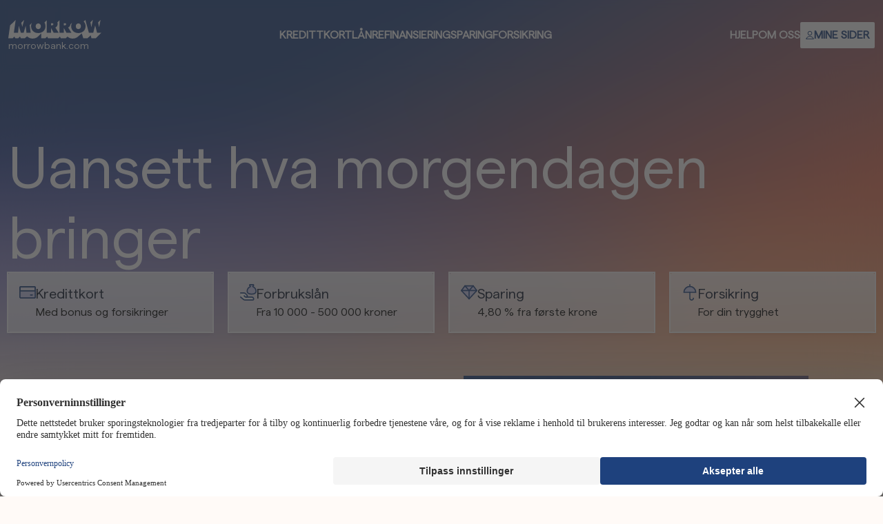

--- FILE ---
content_type: text/html; charset=utf-8
request_url: https://morrowbank.no/
body_size: 81404
content:
<!DOCTYPE html><html lang="no" class="scroll-p-[104px] scroll-smooth"><head><meta charSet="utf-8" data-next-head=""/><meta name="viewport" content="width=device-width" data-next-head=""/><title data-next-head="">Morrow Bank Norge</title><meta name="description" content="Morrow Bank tilbyr forbrukslån og kredittkort. Lån 10 000 kr - 500 000 kr. Signer elektronisk med BankID. Kredittkort uten årsavgift og bonus på alle kjøp." data-next-head=""/><meta name="keywords" content="morrowbank,kreditt,lån,forbrukslån,kredittkort,sparekonto,høyrentekonto,komplettbank" data-next-head=""/><meta name="theme-color" content="#204382" data-next-head=""/><meta property="og:title" content="Morrow Bank Norge" data-next-head=""/><meta property="og:description" content="Morrow Bank tilbyr forbrukslån og kredittkort. Lån 10 000 kr - 500 000 kr. Signer elektronisk med BankID. Kredittkort uten årsavgift og bonus på alle kjøp." data-next-head=""/><meta property="og:image" content="https://cdn.sanity.io/images/rdsuiejb/prod2024q3copy/3ae373b008b92c41fd0d96a710ff863f5441b891-5381x3591.jpg?rect=0,3,5381,3587&amp;w=600&amp;h=400&amp;fm=png" data-next-head=""/><link rel="canonical" href="https://morrowbank.no/" data-next-head=""/><meta property="og:site_name" content="Morrow Bank" data-next-head=""/><meta property="og:type" content="website" data-next-head=""/><meta name="trustpilot-one-time-domain-verification-id" content="1deb5c3f-c9ff-47b9-99f8-555f6e7e0e69" data-next-head=""/><link rel="sitemap" type="application/xml" title="Sitemap" href="https://morrowbank.no/sitemap.xml" data-next-head=""/><link rel="alternate" hrefLang="no-NO" href="https://morrowbank.no/" data-next-head=""/><link rel="alternate" hrefLang="se-SE" href="https://morrowbank.se/" data-next-head=""/><link rel="alternate" hrefLang="fi-FI" href="https://morrowbank.fi/" data-next-head=""/><meta name="twitter:description" content="Morrow Bank tilbyr forbrukslån og kredittkort. Lån 10 000 kr - 500 000 kr. Signer elektronisk med BankID. Kredittkort uten årsavgift og bonus på alle kjøp." data-next-head=""/><meta name="twitter:card" content="summary_large_image" data-next-head=""/><meta property="twitter:domain" content="morrowbank.no" data-next-head=""/><meta name="twitter:title" content="Morrow Bank Norge" data-next-head=""/><meta name="twitter:image" content="https://cdn.sanity.io/images/rdsuiejb/prod2024q3copy/3ae373b008b92c41fd0d96a710ff863f5441b891-5381x3591.jpg?rect=0,3,5381,3587&amp;w=600&amp;h=400&amp;fm=png" data-next-head=""/><link rel="icon" type="image/x-icon" href="/favicon.ico"/><link rel="manifest" href="/site.webmanifest"/><link rel="apple-touch-icon" sizes="180x180" href="/apple-touch-icon.png"/><link rel="icon" type="image/png" sizes="48x48" href="/favicon-48x48.png"/><link rel="android-chrome" sizes="192x192" href="/android-chrome-192x192.png"/><link rel="android-chrome" sizes="512x512" href="/android-chrome-512x512.png"/><link rel="preload" href="/_next/static/media/8cf920bb227f1381-s.p.woff2" as="font" type="font/woff2" crossorigin="anonymous" data-next-font="size-adjust"/><link rel="preload" href="/_next/static/css/ec90cf94f0d1aaf6.css" as="style"/><link rel="stylesheet" href="/_next/static/css/ec90cf94f0d1aaf6.css" data-n-g=""/><noscript data-n-css=""></noscript><script defer="" noModule="" src="/_next/static/chunks/polyfills-42372ed130431b0a.js"></script><script src="/_next/static/chunks/webpack-8684d0fcfd81aaaa.js" defer=""></script><script src="/_next/static/chunks/framework-ce79367e50cb90fd.js" defer=""></script><script src="/_next/static/chunks/main-1876a6c823dc37f9.js" defer=""></script><script src="/_next/static/chunks/pages/_app-72e40523ac56fd47.js" defer=""></script><script src="/_next/static/chunks/6317-bf02017bb8ede40e.js" defer=""></script><script src="/_next/static/chunks/9293-d97f477973ebbfb1.js" defer=""></script><script src="/_next/static/chunks/4866-e5a0d37174367337.js" defer=""></script><script src="/_next/static/chunks/4709-ee18d31ca0287754.js" defer=""></script><script src="/_next/static/chunks/5303-9b33ca97cacf0cdd.js" defer=""></script><script src="/_next/static/chunks/6462-1e9d36c504d8c3bd.js" defer=""></script><script src="/_next/static/chunks/2477-9c9559792a9747f0.js" defer=""></script><script src="/_next/static/chunks/8601-386401d313d566d7.js" defer=""></script><script src="/_next/static/chunks/pages/_sites/%5B...params%5D-503c9f9f683d0748.js" defer=""></script><script src="/_next/static/2s5D5AT55aNS3dt7oOmXT/_buildManifest.js" defer=""></script><script src="/_next/static/2s5D5AT55aNS3dt7oOmXT/_ssgManifest.js" defer=""></script></head><body class="bg-background-beige"><div id="__next"><div class="__variable_d5f1f9 bg-background-beige font-sans"><div id="data-theme-container" class="page-height bg-gradient-purple" data-theme="purple"><header class="header fixed top-0 z-50 w-full false"><a class="skip-link" href="#main-content" aria-label="Hopp til hovedinnhold">Hopp til hovedinnhold</a><nav class="container mx-auto flex flex-row items-center justify-between gap-1 px-4 py-4 sm:px-3 md:py-7"><a href="/"><div class="flex flex-col"><svg xmlns="http://www.w3.org/2000/svg" viewBox="0 0 136 30" class="logo-menu" width="120" height="30" fill="currentColor" style="aspect-ratio:136 / 30"><path d="M126.949 8.878h-.107l-2.751 10.572h-6.407L112.54.753l-.033-.015-2.386 2.363a8.967 8.967 0 0 1 1.954 2.832c.534 1.206.802 2.56.802 4.057 0 1.498-.268 2.864-.802 4.097a9.254 9.254 0 0 1-2.216 3.158c-.944.873-2.057 1.547-3.337 2.022-1.281.477-2.671.714-4.166.714-1.495 0-2.883-.237-4.164-.714-1.28-.475-2.388-1.15-3.324-2.022a9.351 9.351 0 0 1-2.202-3.158c-.534-1.233-.801-2.6-.801-4.097 0-1.497.267-2.849.801-4.057.172-.39.37-.761.584-1.112h-.005l-2.588 2.562c-.08.915-.352 1.737-.826 2.461-.57.873-1.386 1.547-2.45 2.022l4.798 7.586h-7.298l-3.622-6.687h-.187v6.687h-6.168V1.132l-.027-.008-3.29 3.257c.282.687.424 1.5.424 2.439 0 1.146-.284 2.155-.851 3.027-.567.872-1.385 1.547-2.449 2.021l4.798 7.587H66.21l-3.621-6.687H62.4v6.687h-6.167V1.13l-.028-.007-3.362 3.56c.25.394.472.809.666 1.249.535 1.206.802 2.56.802 4.057 0 1.498-.267 2.864-.802 4.097a9.25 9.25 0 0 1-2.216 3.158 9.926 9.926 0 0 1-3.337 2.022c-1.28.477-2.671.714-4.164.714-1.492 0-2.883-.237-4.166-.714-1.28-.475-2.388-1.15-3.322-2.022a9.35 9.35 0 0 1-2.201-3.158c-.535-1.233-.802-2.6-.802-4.097 0-1.497.267-2.849.802-4.057.172-.39.369-.761.584-1.115h-.008l-3.47 3.435 1.463 11.197h-6.118s-.978-8.854-1.11-10.372c-.212 1.362-3.013 10.372-3.013 10.372h-4.044s-2.8-9.01-3.012-10.372c-.105 1.283-1.111 10.372-1.111 10.372h-6.1L10.823.77 10.8.739 2.663 8.794 0 27.505h6.417l2.494-2.468 1.313 2.468h4.36l2.494-2.468 1.315 2.468h6.118l2.953-2.923s2.489 3.452 8.182 3.452c3.724 0 6.333-1.571 7.715-2.94l4.718-4.67v7.084h6.16l2.494-2.469 1.315 2.469H72.91s2.463-2.392 2.48-2.455c.025.063 1.326 2.455 1.326 2.455h7.299l2.463-2.44s2.454 2.969 7.716 2.969c3.736 0 6.2-1.629 7.712-2.938 1.55-1.342 5.457-4.676 5.457-4.676l2.159 7.085h6.407l4.431-4.386 1.095 4.386h6.408L136 19.452h-6.38l-2.671-10.571v-.003Z"></path><path d="M20.425 10.84h.105c.554-2.565 2.548-9.583 2.688-10.072l-.02-.03-4.236 4.194c.582 2.2 1.218 4.685 1.463 5.908ZM121.398 11.258h-.107l-1.341-6.946 3.609-3.574.025.013-2.186 10.507ZM83.68 8.364a2.17 2.17 0 0 1-.714.225l-.002.003a5.25 5.25 0 0 1-.701.051h-1.246V5.631h1.51c.195 0 .407.013.637.04.23.027.442.089.636.185.195.096.355.242.477.435.122.195.185.46.185.793 0 .334-.075.603-.225.806-.15.202-.334.36-.557.474ZM103.838 6.261a3.754 3.754 0 0 0-1.482-.291 3.8 3.8 0 0 0-1.495.291 3.494 3.494 0 0 0-1.189.806c-.329.343-.586.766-.773 1.268a4.69 4.69 0 0 0-.28 1.65c0 .598.093 1.181.28 1.693.187.511.444.951.773 1.322.33.37.724.657 1.189.86a3.68 3.68 0 0 0 1.495.304c.534 0 1.028-.101 1.482-.304.455-.203.849-.49 1.189-.86.339-.37.601-.81.788-1.322.187-.512.28-1.075.28-1.693 0-.617-.093-1.149-.28-1.65a3.53 3.53 0 0 0-.788-1.268 3.636 3.636 0 0 0-1.189-.806ZM132.717 11.258h-.107l-1.552-6.87 3.686-3.65.008.107-2.035 10.413ZM64.496 5.666c.23.027.442.089.636.185l-.002.003c.194.096.354.242.477.435.122.195.184.46.184.793s-.075.603-.224.805c-.15.203-.335.361-.557.475a2.17 2.17 0 0 1-.714.225c-.255.034-.49.052-.701.052h-1.246V5.626h1.51c.195 0 .407.013.637.04ZM42.303 13.863a3.372 3.372 0 0 1-1.188-.86c-.33-.371-.587-.811-.774-1.322a5.031 5.031 0 0 1-.28-1.693c0-.598.093-1.15.28-1.65.187-.503.444-.925.774-1.269.33-.343.726-.61 1.188-.805a3.802 3.802 0 0 1 1.495-.292c.534 0 1.029.1 1.483.292.454.193.848.462 1.188.805.34.344.601.766.789 1.268a4.61 4.61 0 0 1 .28 1.65c0 .619-.093 1.182-.28 1.694a3.969 3.969 0 0 1-.79 1.322c-.339.37-.733.657-1.187.86a3.599 3.599 0 0 1-1.483.303 3.682 3.682 0 0 1-1.495-.303Z"></path></svg><span class="mobile-body leading-small text-current">morrowbank.com</span></div></a><ul class="hidden grow justify-center gap-6 lg:flex"><li class="hidden lg:block"><a class="mobile-strong sm:strong transform pb-2 uppercase hover:border-b-2  focus:border-b-2 focus:outline-none  hover:border-b-white" href="/kredittkort">Kredittkort</a></li><li class="hidden lg:block"><a class="mobile-strong sm:strong transform pb-2 uppercase hover:border-b-2  focus:border-b-2 focus:outline-none  hover:border-b-white" href="/lan">Lån</a></li><li class="hidden lg:block"><a class="mobile-strong sm:strong transform pb-2 uppercase hover:border-b-2  focus:border-b-2 focus:outline-none  hover:border-b-white" href="/refinansiering">Refinansiering</a></li><li class="hidden lg:block"><a class="mobile-strong sm:strong transform pb-2 uppercase hover:border-b-2  focus:border-b-2 focus:outline-none  hover:border-b-white" href="/sparing">Sparing</a></li><li class="hidden lg:block"><a class="mobile-strong sm:strong transform pb-2 uppercase hover:border-b-2  focus:border-b-2 focus:outline-none  hover:border-b-white" href="/forsikring">Forsikring</a></li></ul><div class="flex items-center"><ul class="hidden items-center gap-6 lg:flex"><li><a class="mobile-strong sm:strong transform pb-2 uppercase hover:border-b-2  focus:border-b-2 focus:outline-none  hover:border-b-white" href="/hjelp">Hjelp</a></li><li><a class="mobile-strong sm:strong transform pb-2 uppercase hover:border-b-2  focus:border-b-2 focus:outline-none  hover:border-b-white" href="/om-oss"> Om oss</a></li><li><a class="flex items-center gap-1 whitespace-nowrap  rounded-sm p-2 bg-background-white text-800" target="_blank" rel="noopener noreferrer" href="https://my.morrowbank.no/mypage"><svg width="12" height="12" viewBox="0 0 24 24" fill="none" xmlns="http://www.w3.org/2000/svg"><g clip-path="url(#clip0_336_1007)"><path fill-rule="evenodd" clip-rule="evenodd" d="M12 1.85715C9.47523 1.85715 7.42853 3.90385 7.42853 6.42858C7.42853 8.95331 9.47523 11 12 11C14.5247 11 16.5714 8.95331 16.5714 6.42858C16.5714 3.90385 14.5247 1.85715 12 1.85715ZM5.42853 6.42858C5.42853 2.79928 8.37066 -0.142853 12 -0.142853C15.6293 -0.142853 18.5714 2.79928 18.5714 6.42858C18.5714 10.0579 15.6293 13 12 13C8.37066 13 5.42853 10.0579 5.42853 6.42858Z" fill="currentColor"></path><path fill-rule="evenodd" clip-rule="evenodd" d="M4.85389 16.7441C6.92906 15.2303 9.43135 14.4146 12 14.4146C14.5686 14.4146 17.0709 15.2303 19.1461 16.7441C21.2213 18.2579 22.7621 20.3915 23.5465 22.8375C23.6441 23.1417 23.5904 23.4741 23.4022 23.7322C23.2139 23.9902 22.9137 24.1429 22.5943 24.1429H1.40571C1.08628 24.1429 0.78607 23.9902 0.59782 23.7322C0.409569 23.4741 0.355931 23.1417 0.453474 22.8375C1.23786 20.3915 2.77871 18.2579 4.85389 16.7441ZM12 16.4146C9.85502 16.4146 7.76546 17.0957 6.03256 18.3598C4.68026 19.3463 3.59969 20.648 2.87899 22.1429H21.121C20.4003 20.648 19.3197 19.3463 17.9674 18.3598C16.2345 17.0957 14.145 16.4146 12 16.4146Z" fill="currentColor"></path></g></svg><span class="mobile-strong sm:strong uppercase text-menu-size">Mine sider</span></a></li></ul><div class="flex flex-wrap items-center justify-end gap-[1px] sm:gap-2 lg:hidden"><a class="flex items-center gap-1 whitespace-nowrap  rounded-sm p-2 bg-background-white text-800" target="_blank" rel="noopener noreferrer" href="https://my.morrowbank.no/mypage"><svg width="12" height="12" viewBox="0 0 24 24" fill="none" xmlns="http://www.w3.org/2000/svg"><g clip-path="url(#clip0_336_1007)"><path fill-rule="evenodd" clip-rule="evenodd" d="M12 1.85715C9.47523 1.85715 7.42853 3.90385 7.42853 6.42858C7.42853 8.95331 9.47523 11 12 11C14.5247 11 16.5714 8.95331 16.5714 6.42858C16.5714 3.90385 14.5247 1.85715 12 1.85715ZM5.42853 6.42858C5.42853 2.79928 8.37066 -0.142853 12 -0.142853C15.6293 -0.142853 18.5714 2.79928 18.5714 6.42858C18.5714 10.0579 15.6293 13 12 13C8.37066 13 5.42853 10.0579 5.42853 6.42858Z" fill="currentColor"></path><path fill-rule="evenodd" clip-rule="evenodd" d="M4.85389 16.7441C6.92906 15.2303 9.43135 14.4146 12 14.4146C14.5686 14.4146 17.0709 15.2303 19.1461 16.7441C21.2213 18.2579 22.7621 20.3915 23.5465 22.8375C23.6441 23.1417 23.5904 23.4741 23.4022 23.7322C23.2139 23.9902 22.9137 24.1429 22.5943 24.1429H1.40571C1.08628 24.1429 0.78607 23.9902 0.59782 23.7322C0.409569 23.4741 0.355931 23.1417 0.453474 22.8375C1.23786 20.3915 2.77871 18.2579 4.85389 16.7441ZM12 16.4146C9.85502 16.4146 7.76546 17.0957 6.03256 18.3598C4.68026 19.3463 3.59969 20.648 2.87899 22.1429H21.121C20.4003 20.648 19.3197 19.3463 17.9674 18.3598C16.2345 17.0957 14.145 16.4146 12 16.4146Z" fill="currentColor"></path></g></svg><span class="mobile-strong sm:strong uppercase text-menu-size">Mine sider</span></a><nav aria-label="Main" data-orientation="horizontal" dir="ltr"><div style="position:relative"><ul data-orientation="horizontal" dir="ltr"><li><button id="radix-«R1bh6»-trigger-radix-«R7bh6»" data-state="closed" aria-expanded="false" aria-controls="radix-«R1bh6»-content-radix-«R7bh6»" class="relative z-50 flex cursor-pointer touch-manipulation items-center gap-1 rounded-sm p-2 bg-background-white text-800" data-radix-collection-item=""><svg xmlns="http://www.w3.org/2000/svg" fill="none" viewBox="0 0 24 24" width="12" height="12"><path fill="currentColor" d="M0 3.66667C0 2.74479 0.766071 2 1.71429 2H22.2857C23.2339 2 24 2.74479 24 3.66667C24 4.58854 23.2339 5.33333 22.2857 5.33333H1.71429C0.766071 5.33333 0 4.58854 0 3.66667ZM0 12C0 11.0781 0.766071 10.3333 1.71429 10.3333H22.2857C23.2339 10.3333 24 11.0781 24 12C24 12.9219 23.2339 13.6667 22.2857 13.6667H1.71429C0.766071 13.6667 0 12.9219 0 12ZM24 20.3333C24 21.2552 23.2339 22 22.2857 22H1.71429C0.766071 22 0 21.2552 0 20.3333C0 19.4115 0.766071 18.6667 1.71429 18.6667H22.2857C23.2339 18.6667 24 19.4115 24 20.3333Z"></path></svg><span class="mobile-strong sm:strong text-menu-size uppercase">Meny</span></button></li></ul></div></nav></div></div></nav></header><script type="application/ld+json">{"@context":"https://schema.org","@type":"Organization","name":"Morrow Bank AB NUF","url":"morrowbank.no","logo":"morrowbank.no/images/open-graph-purple.png"}</script><script type="application/ld+json"></script><div class="bg-white-to-transparent absolute bottom-0 z-20 h-48 w-full"></div><main id="main-content" class="page-height relative z-30 pt-32"><div><div class="container mx-auto px-4 sm:px-3"><div class="mt-8 flex flex-col gap-8 sm:mt-12 sm:gap-16 md:mt-16"><h1 class="quote-small sm:quote-large animate-slideDown leading-small text-text-light opacity-0">Uansett hva morgendagen bringer</h1><ul class="inline-grid grid-cols-1 gap-2 sm:grid-cols-2 sm:gap-4 md:grid-cols-2 lg:grid-cols-4 lg:gap-6 2xl:grid-cols-4"><li><a class="animate-slideDown opacity-0 animation-delay-100 flex flex-row gap-4 rounded-sm bg-clear px-4 py-4 shadow-md outline outline-2 outline-border-white transition-all hover:shadow-xl hover:outline-white focus:shadow-lg focus:outline-800" href="/kredittkort"><div class="text-800"><svg xmlns="http://www.w3.org/2000/svg" fill="none" viewBox="0 0 24 24" width="24" height="24" class=""><defs><path id="reuse-0" fill="rgb(var(--color-200) / 1)" d="M23.1429 18.4286V9.85715H0.857178V18.4286C0.857178 19.3754 1.62469 20.1429 2.57146 20.1429H21.4286C22.3754 20.1429 23.1429 19.3754 23.1429 18.4286Z"></path><path id="reuse-1" stroke="currentColor" stroke-linecap="round" stroke-linejoin="round" stroke-width="1.7" d="M21.4286 3.85715H2.57146C1.62469 3.85715 0.857178 4.62467 0.857178 5.57143V18.4286C0.857178 19.3754 1.62469 20.1429 2.57146 20.1429H21.4286C22.3754 20.1429 23.1429 19.3754 23.1429 18.4286V5.57143C23.1429 4.62467 22.3754 3.85715 21.4286 3.85715Z"></path><path id="reuse-2" stroke="currentColor" stroke-linecap="round" stroke-linejoin="round" stroke-width="1.7" d="M0.857178 9.85715H23.1429"></path><path id="reuse-3" stroke="currentColor" stroke-linecap="round" stroke-linejoin="round" stroke-width="1.7" d="M16.2856 15.8571H18.8571"></path></defs><use xlink:href="#reuse-0"></use><use xlink:href="#reuse-1" stroke-linecap="round" stroke-linejoin="round" stroke-width="1.7"></use><use xlink:href="#reuse-2" stroke-linecap="round" stroke-linejoin="round" stroke-width="1.7"></use><use xlink:href="#reuse-3" stroke-linecap="round" stroke-linejoin="round" stroke-width="1.7"></use><use xlink:href="#reuse-0"></use><path fill="transparent" fill-rule="evenodd" d="M2.57146 3.85715H21.4286C22.3754 3.85715 23.1429 4.62467 23.1429 5.57143V9.85715H0.857178V5.57143C0.857178 4.62467 1.62469 3.85715 2.57146 3.85715Z" clip-rule="evenodd"></path><use xlink:href="#reuse-1" stroke-linecap="round" stroke-linejoin="round" stroke-width="1.7"></use><use xlink:href="#reuse-2" stroke-linecap="round" stroke-linejoin="round" stroke-width="1.7"></use><use xlink:href="#reuse-3" stroke-linecap="round" stroke-linejoin="round" stroke-width="1.7"></use></svg></div><div><div class=""><h3 class="mobile-h3 sm:h3 text-text-dark">Kredittkort</h3><span class="mobile-body sm:body"><span class="mobile-body sm:body block max-w-prose">Med bonus og forsikringer</span></span></div></div></a></li><li><a class="animate-slideDown opacity-0 animation-delay-200 flex flex-row gap-4 rounded-sm bg-clear px-4 py-4 shadow-md outline outline-2 outline-border-white transition-all hover:shadow-xl hover:outline-white focus:shadow-lg focus:outline-800" href="/lan"><div class="text-800"><svg xmlns="http://www.w3.org/2000/svg" fill="none" viewBox="0 0 24 24" width="24" height="24" class=""><g clip-path="url(#a)"><path fill="#fff" d="M5.04619 22.3479L0.856934 18.857V12.8569H5.43677C6.34609 12.8569 7.21815 13.2182 7.86115 13.8611L9.85693 15.8569C10.567 16.567 10.567 17.7183 9.85693 18.4284C9.65878 18.6266 9.42627 18.7694 9.17857 18.857H16.8569C18.4349 18.857 19.7141 20.1362 19.7141 21.714C19.7141 22.5031 19.0745 23.1427 18.2856 23.1427H7.24111C6.43904 23.1427 5.66235 22.8614 5.04619 22.3479Z"></path><path fill="rgb(var(--color-200) / 1)" d="M19.3244 0.956449C19.2243 0.896467 19.1108 0.862351 18.9942 0.857178H14.4342C14.3176 0.862351 14.2042 0.896467 14.1041 0.956449C14.004 1.01643 13.9204 1.10039 13.8609 1.20074C13.8014 1.3011 13.7677 1.41471 13.7631 1.5313C13.7584 1.6479 13.7829 1.76381 13.8342 1.86861L15.1028 3.58289C11.8971 5.14289 10.2856 7.20004 10.2856 10.3715C10.2856 13.2515 12.9599 14.5715 16.7142 14.5715C20.4685 14.5715 23.1428 13.2515 23.1428 10.3715C23.1428 7.20004 21.5314 5.14289 18.3256 3.58289L19.5942 1.86861C19.6456 1.76381 19.67 1.6479 19.6654 1.5313C19.6607 1.41471 19.6271 1.3011 19.5675 1.20074C19.508 1.10039 19.4245 1.01643 19.3244 0.956449Z"></path><path stroke="currentColor" stroke-linecap="round" stroke-linejoin="round" stroke-width="1.7" d="M19.3244 0.956449C19.2243 0.896467 19.1108 0.862351 18.9942 0.857178H14.4342C14.3176 0.862351 14.2042 0.896467 14.1041 0.956449C14.004 1.01643 13.9204 1.10039 13.8609 1.20074C13.8014 1.3011 13.7677 1.41471 13.7631 1.5313C13.7584 1.6479 13.7829 1.76381 13.8342 1.86861L15.1028 3.58289C11.8971 5.14289 10.2856 7.20004 10.2856 10.3715C10.2856 13.2515 12.9599 14.5715 16.7142 14.5715C20.4685 14.5715 23.1428 13.2515 23.1428 10.3715C23.1428 7.20004 21.5314 5.14289 18.3256 3.58289L19.5942 1.86861C19.6456 1.76381 19.67 1.6479 19.6654 1.5313C19.6607 1.41471 19.6271 1.3011 19.5675 1.20074C19.508 1.10039 19.4245 1.01643 19.3244 0.956449Z"></path><path stroke="currentColor" stroke-linecap="round" stroke-linejoin="round" stroke-width="1.7" d="M0.856934 18.8569L5.04619 22.3479C5.66235 22.8613 6.43904 23.1426 7.24111 23.1426H18.2856C19.0745 23.1426 19.7141 22.503 19.7141 21.714C19.7141 20.1361 18.4349 18.8569 16.8569 18.8569H9.17857"></path><path stroke="currentColor" stroke-linecap="round" stroke-linejoin="round" stroke-width="1.7" d="M5.99979 17.1426L7.28551 18.4284C7.99558 19.1385 9.14686 19.1385 9.85693 18.4284C10.567 17.7183 10.567 16.567 9.85693 15.8569L7.86115 13.8611C7.21815 13.2182 6.34609 12.8569 5.43677 12.8569H0.856934"></path></g></svg></div><div><div class=""><h3 class="mobile-h3 sm:h3 text-text-dark">Forbrukslån</h3><span class="mobile-body sm:body"><span class="mobile-body sm:body block max-w-prose">Fra 10 000 - 500 000 kroner</span></span></div></div></a></li><li><a class="animate-slideDown opacity-0 animation-delay-300 flex flex-row gap-4 rounded-sm bg-clear px-4 py-4 shadow-md outline outline-2 outline-border-white transition-all hover:shadow-xl hover:outline-white focus:shadow-lg focus:outline-800" href="/sparing"><div class="text-800"><svg xmlns="http://www.w3.org/2000/svg" fill="none" viewBox="0 0 24 24" width="24" height="24" class=""><path fill="rgb(var(--color-200) / 1)" d="M23.1429 9.42857L12 21.4286L0.857178 9.42857L6.00003 2.57143H18L23.1429 9.42857Z"></path><path stroke="currentColor" stroke-linecap="round" stroke-linejoin="round" stroke-width="1.7" d="M23.1429 9.42857L12 21.4286L0.857178 9.42857L6.00003 2.57143H18L23.1429 9.42857Z"></path><path stroke="currentColor" stroke-linecap="round" stroke-linejoin="round" stroke-width="1.7" d="M0.857178 9.42857H23.1429"></path><path stroke="currentColor" stroke-linecap="round" stroke-linejoin="round" stroke-width="1.7" d="M6 2.57143L12 9.42857L18 2.57143"></path><path stroke="currentColor" stroke-linecap="round" stroke-linejoin="round" stroke-width="1.7" d="M12 9.42857V21.4286"></path></svg></div><div><div class=""><h3 class="mobile-h3 sm:h3 text-text-dark">Sparing</h3><span class="mobile-body sm:body"><span class="mobile-body sm:body block max-w-prose"><span>4,80 %</span> fra første krone</span></span></div></div></a></li><li><a class="animate-slideDown opacity-0 animation-delay-400 flex flex-row gap-4 rounded-sm bg-clear px-4 py-4 shadow-md outline outline-2 outline-border-white transition-all hover:shadow-xl hover:outline-white focus:shadow-lg focus:outline-800" href="/forsikring"><div class="text-800"><svg xmlns="http://www.w3.org/2000/svg" fill="none" viewBox="0 0 24 24" width="24" height="24" class=""><path fill="rgb(var(--color-200) / 1)" d="M3.42871 12C3.42871 9.72674 4.33176 7.54656 5.93923 5.93911C7.54668 4.33164 9.72686 3.42859 12.0001 3.42859C14.2734 3.42859 16.4536 4.33164 18.061 5.93911C19.6685 7.54656 20.5716 9.72674 20.5716 12H3.42871Z"></path><path stroke="currentColor" stroke-linecap="round" stroke-linejoin="round" stroke-width="1.7" d="M3.42871 12C3.42871 9.72674 4.33176 7.54656 5.93923 5.93911C7.54668 4.33164 9.72686 3.42859 12.0001 3.42859C14.2734 3.42859 16.4536 4.33164 18.061 5.93911C19.6685 7.54656 20.5716 9.72674 20.5716 12H3.42871Z"></path><path stroke="currentColor" stroke-linecap="round" stroke-linejoin="round" stroke-width="1.7" d="M12 3.42861V0.857178"></path><path stroke="currentColor" stroke-linecap="round" stroke-linejoin="round" stroke-width="1.7" d="M17.1429 20.5714C17.1429 21.2534 16.8719 21.9075 16.3897 22.3898C15.9075 22.872 15.2534 23.1429 14.5714 23.1429C13.8895 23.1429 13.2354 22.872 12.7532 22.3898C12.2709 21.9075 12 21.2534 12 20.5714V12"></path></svg></div><div><div class=""><h3 class="mobile-h3 sm:h3 text-text-dark">Forsikring</h3><span class="mobile-body sm:body"><span class="mobile-body sm:body block max-w-prose">For din trygghet</span></span></div></div></a></li></ul></div></div><div class="componentSerializer flex flex-col gap-12 pb-40 pt-16 sm:pt-16"><div class="px-4 sm:px-3 container mx-auto"><div class="grid grid-cols-1 gap-8 lg:grid-cols-2 lg:gap-16"><div class="lg:order-last"><img alt="Skjermbilde av Morrow Bank app. bilde." loading="lazy" fetchpriority="auto" srcSet="https://cdn.sanity.io/images/rdsuiejb/prod2024q3copy/e9e531415678d585072d2130f67eae9fb427139d-1080x1080.png?auto=format&amp;fit=crop&amp;fp-x=0.5&amp;fp-y=0.5&amp;h=250&amp;q=75&amp;rect=13,0,1047,1080&amp;w=250 250w, https://cdn.sanity.io/images/rdsuiejb/prod2024q3copy/e9e531415678d585072d2130f67eae9fb427139d-1080x1080.png?auto=format&amp;fit=crop&amp;fp-x=0.5&amp;fp-y=0.5&amp;h=500&amp;q=75&amp;rect=13,0,1047,1080&amp;w=500 500w, https://cdn.sanity.io/images/rdsuiejb/prod2024q3copy/e9e531415678d585072d2130f67eae9fb427139d-1080x1080.png?auto=format&amp;fit=crop&amp;fp-x=0.5&amp;fp-y=0.5&amp;h=750&amp;q=75&amp;rect=13,0,1047,1080&amp;w=750 750w, https://cdn.sanity.io/images/rdsuiejb/prod2024q3copy/e9e531415678d585072d2130f67eae9fb427139d-1080x1080.png?auto=format&amp;fit=crop&amp;fp-x=0.5&amp;fp-y=0.5&amp;h=1000&amp;q=75&amp;rect=13,0,1047,1080&amp;w=1000 1000w" src="https://cdn.sanity.io/images/rdsuiejb/prod2024q3copy/e9e531415678d585072d2130f67eae9fb427139d-1080x1080.png?auto=format&amp;fit=crop&amp;fp-x=0.5&amp;fp-y=0.5&amp;h=500&amp;q=75&amp;rect=13,0,1047,1080&amp;w=500" width="500" height="500"/></div><div class="my-auto flex flex-col gap-7 pl-3 sm:pl-0"><div><div class="mobile-h3 sm:h3 text-balance text-800">Morrow Bank app</div><h2 class="mobile-h1 sm:h1 text-balance text-text-dark">Full oversikt i mobilbanken</h2></div><div class="mobile-body sm:body"><span class="mobile-body sm:body block max-w-prose">Med Morrow Bank sin app kan du ha med deg banken overalt. Appen har alle funksjoner du finner på Min Side - for både iPhone og Android. Blant annet kan du: </span><ul class="mobile-body sm:body list-disc pl-5"><li>Betale/overføre</li><li>Se transaksjonshistorikk</li><li>Sperre kredittkort</li><li>Se faktura og kontodetaljer</li></ul><span class="mobile-body sm:body block max-w-prose">Og mye mer...</span></div><div class="flex flex-wrap gap-4"><a class="rounded-sm button cursor-pointer focus:outline-2 focus:outline-800 whitespace-wrap button-primary p-3 text-text-light text-center" href="/artikler/mobilbank"><span class="relative z-10">Les mer og last ned den nye mobilbanken</span><span class="button__spark"></span><span class="button__backdrop"></span></a></div></div></div></div><div class="px-4 sm:px-3 container mx-auto"><div class="grid grid-cols-1 gap-8 lg:grid-cols-2 lg:gap-16"><div class=""><img alt="En man og en kvinne tar en pause ute. De holder hender og ser drømmende ut. bilde." loading="lazy" fetchpriority="auto" srcSet="https://cdn.sanity.io/images/rdsuiejb/prod2024q3copy/f9592d5a8013ae5fbd4aa1b11952481858f362e8-1253x836.png?auto=format&amp;fit=crop&amp;fp-x=0.5&amp;fp-y=0.5&amp;h=250&amp;q=75&amp;rect=0,0,1253,836&amp;w=250 250w, https://cdn.sanity.io/images/rdsuiejb/prod2024q3copy/f9592d5a8013ae5fbd4aa1b11952481858f362e8-1253x836.png?auto=format&amp;fit=crop&amp;fp-x=0.5&amp;fp-y=0.5&amp;h=500&amp;q=75&amp;rect=0,0,1253,836&amp;w=500 500w, https://cdn.sanity.io/images/rdsuiejb/prod2024q3copy/f9592d5a8013ae5fbd4aa1b11952481858f362e8-1253x836.png?auto=format&amp;fit=crop&amp;fp-x=0.5&amp;fp-y=0.5&amp;h=750&amp;q=75&amp;rect=0,0,1253,836&amp;w=750 750w, https://cdn.sanity.io/images/rdsuiejb/prod2024q3copy/f9592d5a8013ae5fbd4aa1b11952481858f362e8-1253x836.png?auto=format&amp;fit=crop&amp;fp-x=0.5&amp;fp-y=0.5&amp;h=836&amp;q=75&amp;rect=0,0,1253,836&amp;w=836 836w" src="https://cdn.sanity.io/images/rdsuiejb/prod2024q3copy/f9592d5a8013ae5fbd4aa1b11952481858f362e8-1253x836.png?auto=format&amp;fit=crop&amp;fp-x=0.5&amp;fp-y=0.5&amp;h=500&amp;q=75&amp;rect=0,0,1253,836&amp;w=500" width="500" height="500"/></div><div class="my-auto flex flex-col gap-7 pl-3 sm:pl-0"><div><h2 class="mobile-h3 sm:h3 text-balance text-800">Morrow Bank Sparekonto</h2><h3 class="mobile-h1 sm:h1 text-balance text-text-dark">Spar trygt til en god rente</h3></div><div class="mobile-body sm:body"><span class="mobile-body sm:body block max-w-prose">Enten du vil forberede deg på tøffere tider, eller spare til en bedre fremtid, er vårt høyrentekonto en smart sparemåte. Du har full tilgang til pengene dine, uten hverken bindningstid eller uttaksgebyrer.</span><br/><span class="mobile-body sm:body block max-w-prose">Morrow Banks sparekonto er en spare- og plasseringskonto for privatpersoner med innskuddsgaranti opptil 2 000 000 kroner. Renten får du på kontoen hver måned.</span></div><div class="flex flex-wrap gap-4"><a class="rounded-sm button cursor-pointer focus:outline-2 focus:outline-800 whitespace-wrap button-secondary border-800 p-3 text-800 text-center" href="/sparing">Les mer og opprett sparekonto</a></div></div></div></div><div class="px-4 sm:px-3 container mx-auto"><div class="grid grid-cols-1 gap-8 lg:grid-cols-2 lg:gap-16"><div class="lg:order-last"><img alt="" loading="lazy" fetchpriority="auto" srcSet="https://cdn.sanity.io/images/rdsuiejb/prod2024q3copy/40800849492105a37291e6ccb4e038c336a87029-2034x1258.png?auto=format&amp;crop=entropy&amp;fit=crop&amp;h=250&amp;q=75&amp;w=250 250w, https://cdn.sanity.io/images/rdsuiejb/prod2024q3copy/40800849492105a37291e6ccb4e038c336a87029-2034x1258.png?auto=format&amp;crop=entropy&amp;fit=crop&amp;h=500&amp;q=75&amp;w=500 500w, https://cdn.sanity.io/images/rdsuiejb/prod2024q3copy/40800849492105a37291e6ccb4e038c336a87029-2034x1258.png?auto=format&amp;crop=entropy&amp;fit=crop&amp;h=750&amp;q=75&amp;w=750 750w, https://cdn.sanity.io/images/rdsuiejb/prod2024q3copy/40800849492105a37291e6ccb4e038c336a87029-2034x1258.png?auto=format&amp;crop=entropy&amp;fit=crop&amp;h=1000&amp;q=75&amp;w=1000 1000w" src="https://cdn.sanity.io/images/rdsuiejb/prod2024q3copy/40800849492105a37291e6ccb4e038c336a87029-2034x1258.png?auto=format&amp;crop=entropy&amp;fit=crop&amp;h=500&amp;q=75&amp;w=500" width="500" height="500"/></div><div class="my-auto flex flex-col gap-7 pl-3 sm:pl-0"><div><h2 class="mobile-h1 sm:h1 text-balance text-text-dark">Nå er vi Morrow Bank AB</h2></div><div class="mobile-body sm:body"><span class="mobile-body sm:body block max-w-prose">Fra og med 2. januar 2026 er Morrow Bank en svensk bank. Det betyr at hovedkontoret for banken har flyttet til Stockholm, Sverige. <br/>Vi har fortsatt mye av virksomheten vår i Norge og endringen vil derfor ikke ha noen praktisk betydning for våre kunder eller leverandører.</span></div><div class="flex flex-wrap gap-4"><a class="rounded-sm button cursor-pointer focus:outline-2 focus:outline-800 whitespace-wrap button-secondary border-800 p-3 text-800 text-center" href="/artikler/morrow-bank-blir-svenske">Les mer</a></div></div></div></div><div class="px-4 sm:px-3 container mx-auto"><div class="grid grid-cols-1 gap-8 lg:grid-cols-2 lg:gap-16"><div class=""><img alt="Morrow Bank digitalt kredittkort vises i iPhone og iWatch" loading="lazy" fetchpriority="auto" srcSet="https://cdn.sanity.io/images/rdsuiejb/prod2024q3copy/ac99b75527040e4f16cb2b7fb5fc03aca49bce7e-3206x3000.png?auto=format&amp;fit=crop&amp;fp-x=0.5&amp;fp-y=0.5&amp;h=250&amp;q=75&amp;rect=366,0,2585,3000&amp;w=250 250w, https://cdn.sanity.io/images/rdsuiejb/prod2024q3copy/ac99b75527040e4f16cb2b7fb5fc03aca49bce7e-3206x3000.png?auto=format&amp;fit=crop&amp;fp-x=0.5&amp;fp-y=0.5&amp;h=500&amp;q=75&amp;rect=366,0,2585,3000&amp;w=500 500w, https://cdn.sanity.io/images/rdsuiejb/prod2024q3copy/ac99b75527040e4f16cb2b7fb5fc03aca49bce7e-3206x3000.png?auto=format&amp;fit=crop&amp;fp-x=0.5&amp;fp-y=0.5&amp;h=750&amp;q=75&amp;rect=366,0,2585,3000&amp;w=750 750w, https://cdn.sanity.io/images/rdsuiejb/prod2024q3copy/ac99b75527040e4f16cb2b7fb5fc03aca49bce7e-3206x3000.png?auto=format&amp;fit=crop&amp;fp-x=0.5&amp;fp-y=0.5&amp;h=1000&amp;q=75&amp;rect=366,0,2585,3000&amp;w=1000 1000w" src="https://cdn.sanity.io/images/rdsuiejb/prod2024q3copy/ac99b75527040e4f16cb2b7fb5fc03aca49bce7e-3206x3000.png?auto=format&amp;fit=crop&amp;fp-x=0.5&amp;fp-y=0.5&amp;h=500&amp;q=75&amp;rect=366,0,2585,3000&amp;w=500" width="500" height="500"/></div><div class="my-auto flex flex-col gap-7 pl-3 sm:pl-0"><div><div class="mobile-h3 sm:h3 text-balance text-800">Kontaktløs betaling</div><h2 class="mobile-h1 sm:h1 text-balance text-text-dark">Betal med smartklokken eller mobilen</h2></div><div class="mobile-body sm:body"><span class="mobile-body sm:body block max-w-prose">Digital lommebok fra Apple, Google, Samsung eller Garmin er enkelt å sette opp, og gjør hverdagen enda mer bekymringsfri.</span><span class="mobile-body sm:body block max-w-prose">Med digital betaling trenger du ikke lenger å huske på å ta med lommeboken - Morrow Bank kredittkortet ditt lever på mobil, smartklokke eller nettbrett.</span></div><div class="flex flex-wrap gap-4"><a class="rounded-sm button cursor-pointer focus:outline-2 focus:outline-800 whitespace-wrap button-primary p-3 text-text-light text-center" href="/kredittkort/wallets"><span class="relative z-10">Les mer og aktiver digital lommebok</span><span class="button__spark"></span><span class="button__backdrop"></span></a></div></div></div></div><div class="px-4 sm:px-3 container mx-auto"><div class="grid grid-cols-1 gap-8 lg:grid-cols-2 lg:gap-16"><div class="lg:order-last"><img alt="" loading="lazy" fetchpriority="auto" srcSet="https://cdn.sanity.io/images/rdsuiejb/prod2024q3copy/bd327e37f4a2193a8847a132a4dc4a6634a90a37-5756x3800.png?auto=format&amp;fit=crop&amp;fp-x=0.462&amp;fp-y=0.5&amp;h=250&amp;q=75&amp;rect=0,0,5756,3800&amp;w=250 250w, https://cdn.sanity.io/images/rdsuiejb/prod2024q3copy/bd327e37f4a2193a8847a132a4dc4a6634a90a37-5756x3800.png?auto=format&amp;fit=crop&amp;fp-x=0.462&amp;fp-y=0.5&amp;h=500&amp;q=75&amp;rect=0,0,5756,3800&amp;w=500 500w, https://cdn.sanity.io/images/rdsuiejb/prod2024q3copy/bd327e37f4a2193a8847a132a4dc4a6634a90a37-5756x3800.png?auto=format&amp;fit=crop&amp;fp-x=0.462&amp;fp-y=0.5&amp;h=750&amp;q=75&amp;rect=0,0,5756,3800&amp;w=750 750w, https://cdn.sanity.io/images/rdsuiejb/prod2024q3copy/bd327e37f4a2193a8847a132a4dc4a6634a90a37-5756x3800.png?auto=format&amp;fit=crop&amp;fp-x=0.462&amp;fp-y=0.5&amp;h=1000&amp;q=75&amp;rect=0,0,5756,3800&amp;w=1000 1000w" src="https://cdn.sanity.io/images/rdsuiejb/prod2024q3copy/bd327e37f4a2193a8847a132a4dc4a6634a90a37-5756x3800.png?auto=format&amp;fit=crop&amp;fp-x=0.462&amp;fp-y=0.5&amp;h=500&amp;q=75&amp;rect=0,0,5756,3800&amp;w=500" width="500" height="500"/></div><div class="my-auto flex flex-col gap-7 pl-3 sm:pl-0"><div><div class="mobile-h3 sm:h3 text-balance text-800">Inkludert i ditt Morrow Bank Mastercard</div><h2 class="mobile-h1 sm:h1 text-balance text-text-dark">Mastercard ID Theft Protection</h2></div><div class="mobile-body sm:body"><ul class="mobile-body sm:body list-disc pl-5"><li>24/7 overvåkning av dine personlige opplysninger og varsling ved mistanke om sikkerhetsbrudd</li><li>Månedlig statusrapport med din risiko-status, samt tips og råd for å beskytte deg selv</li><li>Nyttig opplæring for forebyggende tiltak</li></ul></div><div class="flex flex-wrap gap-4"><a class="rounded-sm button cursor-pointer focus:outline-2 focus:outline-800 whitespace-wrap button-secondary border-800 p-3 text-800 text-center" href="/kredittkort/mastercard-id-theft-protection">Les mer om ID-tyveritjenesten</a></div></div></div></div><div class="px-4 sm:px-3 container mx-auto"><div class="flex flex-col gap-20 gap-y-8 sm:flex-row sm:flex-wrap"><div class="inline-flex w-fit flex-col gap-4 text-text-dark max-w-[223px]"><img alt="En mann sitter i sofaen og nettsurfer på mobilen sin. bilde." loading="lazy" fetchpriority="auto" srcSet="https://cdn.sanity.io/images/rdsuiejb/prod2024q3copy/1314654b846927982b8ae634656e9e27240f8afd-1238x822.jpg?auto=format&amp;crop=entropy&amp;fit=crop&amp;h=65&amp;q=75&amp;w=112 112w, https://cdn.sanity.io/images/rdsuiejb/prod2024q3copy/1314654b846927982b8ae634656e9e27240f8afd-1238x822.jpg?auto=format&amp;crop=entropy&amp;fit=crop&amp;h=130&amp;q=75&amp;w=223 223w, https://cdn.sanity.io/images/rdsuiejb/prod2024q3copy/1314654b846927982b8ae634656e9e27240f8afd-1238x822.jpg?auto=format&amp;crop=entropy&amp;fit=crop&amp;h=195&amp;q=75&amp;w=335 335w, https://cdn.sanity.io/images/rdsuiejb/prod2024q3copy/1314654b846927982b8ae634656e9e27240f8afd-1238x822.jpg?auto=format&amp;crop=entropy&amp;fit=crop&amp;h=260&amp;q=75&amp;w=446 446w" src="https://cdn.sanity.io/images/rdsuiejb/prod2024q3copy/1314654b846927982b8ae634656e9e27240f8afd-1238x822.jpg?auto=format&amp;crop=entropy&amp;fit=crop&amp;h=130&amp;q=75&amp;w=223" width="223" height="130"/><h3 class="mobile-body sm:body inline"><strong>Vær trygg i hverdagen</strong></h3><span class="mobile-body sm:body">Når du handler på nett er det flere ting å tenke på. Vi har samlet noen gode tips og råd for en tryggere digital hverdag.</span><div><a class="rounded-sm button cursor-pointer focus:outline-2 focus:outline-800 whitespace-wrap button-arrow text-800 text-left" href="/kredittkort/sikkerhet-pa-nett">Lær mer om sikkerhet på nett</a></div></div><div class="inline-flex w-fit flex-col gap-4 text-text-dark max-w-[223px]"><img alt="Morrow Bank gullkort i fysisk og digital form" loading="lazy" fetchpriority="auto" srcSet="https://cdn.sanity.io/images/rdsuiejb/prod2024q3copy/ad890fcddec9622369790ad04717d1646c0aff74-3991x2667.png?auto=format&amp;crop=entropy&amp;fit=crop&amp;h=65&amp;q=75&amp;w=112 112w, https://cdn.sanity.io/images/rdsuiejb/prod2024q3copy/ad890fcddec9622369790ad04717d1646c0aff74-3991x2667.png?auto=format&amp;crop=entropy&amp;fit=crop&amp;h=130&amp;q=75&amp;w=223 223w, https://cdn.sanity.io/images/rdsuiejb/prod2024q3copy/ad890fcddec9622369790ad04717d1646c0aff74-3991x2667.png?auto=format&amp;crop=entropy&amp;fit=crop&amp;h=195&amp;q=75&amp;w=335 335w, https://cdn.sanity.io/images/rdsuiejb/prod2024q3copy/ad890fcddec9622369790ad04717d1646c0aff74-3991x2667.png?auto=format&amp;crop=entropy&amp;fit=crop&amp;h=260&amp;q=75&amp;w=446 446w" src="https://cdn.sanity.io/images/rdsuiejb/prod2024q3copy/ad890fcddec9622369790ad04717d1646c0aff74-3991x2667.png?auto=format&amp;crop=entropy&amp;fit=crop&amp;h=130&amp;q=75&amp;w=223" width="223" height="130"/><h3 class="mobile-body sm:body inline"><strong>Husk kredittkortet på reisen</strong></h3><span class="mobile-body sm:body">Det kan være lurt å alltid ha med seg to kort når du skal ut og reise, både av sikkerhetsmessige og praktiske årsaker. </span><div><a class="rounded-sm button cursor-pointer focus:outline-2 focus:outline-800 whitespace-wrap button-arrow text-800 text-left" href="/kredittkort/kredittkort-pa-reise">Les våre beste tips før du bestiller reisen</a></div></div><div class="inline-flex w-fit flex-col gap-4 text-text-dark max-w-[223px]"><img alt="Pc, mobil, en plante og vannflaske på en pult foran vindu." loading="lazy" fetchpriority="auto" srcSet="https://cdn.sanity.io/images/rdsuiejb/prod2024q3copy/e1f8c0af417d5cbab81a7bb853d53e7f94eb3713-4000x2667.jpg?auto=format&amp;crop=entropy&amp;fit=crop&amp;h=65&amp;q=75&amp;w=112 112w, https://cdn.sanity.io/images/rdsuiejb/prod2024q3copy/e1f8c0af417d5cbab81a7bb853d53e7f94eb3713-4000x2667.jpg?auto=format&amp;crop=entropy&amp;fit=crop&amp;h=130&amp;q=75&amp;w=223 223w, https://cdn.sanity.io/images/rdsuiejb/prod2024q3copy/e1f8c0af417d5cbab81a7bb853d53e7f94eb3713-4000x2667.jpg?auto=format&amp;crop=entropy&amp;fit=crop&amp;h=195&amp;q=75&amp;w=335 335w, https://cdn.sanity.io/images/rdsuiejb/prod2024q3copy/e1f8c0af417d5cbab81a7bb853d53e7f94eb3713-4000x2667.jpg?auto=format&amp;crop=entropy&amp;fit=crop&amp;h=260&amp;q=75&amp;w=446 446w" src="https://cdn.sanity.io/images/rdsuiejb/prod2024q3copy/e1f8c0af417d5cbab81a7bb853d53e7f94eb3713-4000x2667.jpg?auto=format&amp;crop=entropy&amp;fit=crop&amp;h=130&amp;q=75&amp;w=223" width="223" height="130"/><h3 class="mobile-body sm:body inline"><strong>Slik avslører du svindelforsøk</strong></h3><span class="mobile-body sm:body">Svindel av privatpersoner er et økende problem. Vi har listet de vanligste svindelmetodene, og hvordan du unngår dem.</span><div><a class="rounded-sm button cursor-pointer focus:outline-2 focus:outline-800 whitespace-wrap button-arrow text-800 text-left" href="/artikler/svindel">Lær om de vanligste svindelmetodene</a></div></div><div class="inline-flex w-fit flex-col gap-4 text-text-dark max-w-[223px]"><img alt="Skjermbilde av Morrow Bank app. bilde." loading="lazy" fetchpriority="auto" srcSet="https://cdn.sanity.io/images/rdsuiejb/prod2024q3copy/e18a1500cb2454485d5f23b80ead5e10d651fc71-1126x1191.png?auto=format&amp;fit=crop&amp;fp-x=0.5&amp;fp-y=0.26&amp;h=65&amp;q=75&amp;rect=0,0,1126,1191&amp;w=112 112w, https://cdn.sanity.io/images/rdsuiejb/prod2024q3copy/e18a1500cb2454485d5f23b80ead5e10d651fc71-1126x1191.png?auto=format&amp;fit=crop&amp;fp-x=0.5&amp;fp-y=0.26&amp;h=130&amp;q=75&amp;rect=0,0,1126,1191&amp;w=223 223w, https://cdn.sanity.io/images/rdsuiejb/prod2024q3copy/e18a1500cb2454485d5f23b80ead5e10d651fc71-1126x1191.png?auto=format&amp;fit=crop&amp;fp-x=0.5&amp;fp-y=0.26&amp;h=195&amp;q=75&amp;rect=0,0,1126,1191&amp;w=335 335w, https://cdn.sanity.io/images/rdsuiejb/prod2024q3copy/e18a1500cb2454485d5f23b80ead5e10d651fc71-1126x1191.png?auto=format&amp;fit=crop&amp;fp-x=0.5&amp;fp-y=0.26&amp;h=260&amp;q=75&amp;rect=0,0,1126,1191&amp;w=446 446w" src="https://cdn.sanity.io/images/rdsuiejb/prod2024q3copy/e18a1500cb2454485d5f23b80ead5e10d651fc71-1126x1191.png?auto=format&amp;fit=crop&amp;fp-x=0.5&amp;fp-y=0.26&amp;h=130&amp;q=75&amp;rect=0,0,1126,1191&amp;w=223" width="223" height="130"/><h3 class="mobile-body sm:body inline"><strong>Bruk mobilbanken</strong></h3><span class="mobile-body sm:body">Med Morrow Bank app får du full oversikt over alle transaksjoner, kontodetaljer og fakturaer. Du kan betale, overføre og bruke bonuspoeng direkte i mobilbanken.</span><div><a class="rounded-sm button cursor-pointer focus:outline-2 focus:outline-800 whitespace-wrap button-arrow text-800 text-left" href="/artikler/mobilbank">Les mer om mobilbanken</a></div></div></div></div><div class="px-4 sm:px-3 container mx-auto"><div class="flex flex-col gap-8 bg-background-white p-8 @container sm:rounded md:px-8 md:py-12"><h2 class="mobile-h2 sm:h2 text-text-dark">Informasjon og råd fra Morrow Bank</h2><div class="grid grid-cols-1 gap-8 @lg:grid-cols-2"><div class="flex flex-col gap-2 text-text-dark"><h3 class="mobile-h3 sm:h3">Les flere artikler fra Morrow Bank</h3><div class="mobile-body sm:body max-w-prose"><span class="mobile-body sm:body block max-w-prose">På vår artikkel-side samler vi tips, råd og informasjon om banken, om det å låne penger, og annet som kan hjelpe deg som kunde. Gjennom informasjon og inspirasjon ønsker vi å bidra til en bedre morgendag, uansett hva den bringer.</span></div><div><a class="rounded-sm button cursor-pointer focus:outline-2 focus:outline-800 whitespace-wrap button-arrow text-800 text-left" href="/artikler">Gå til artikkelsiden</a></div></div></div></div></div></div></div></main><footer class="footer z-40 flex flex-col "><div class="container mx-auto flex flex-col justify-between gap-8 px-4 sm:px-3"><div class=" footer__content z-30 flex flex-col justify-between gap-8 lg:flex-row"><nav><div class="flex flex-col gap-8"><ul class="grid max-w-xs grid-cols-2 gap-y-3"><li><a class="mobile-strong sm:strong text-800 hover:underline" href="/om-oss">Om oss</a></li><li><a class="mobile-strong sm:strong text-800 hover:underline" href="/hjelp">FAQ / Kontakt</a></li><li><a class="mobile-strong sm:strong text-800 hover:underline" target="_blank" rel="noopener noreferrer" href="https://careers.morrowbank.com">Karriere</a></li><li><a class="mobile-strong sm:strong text-800 hover:underline" target="_blank" rel="noopener noreferrer" href="https://ir.morrowbank.com">Investor Relations</a></li><li><a class="mobile-strong sm:strong text-800 hover:underline" href="/priser-og-vilkar">Priser og vilkår</a></li><li><a class="mobile-strong sm:strong text-800 hover:underline" href="/artikler/open-banking">Open Banking</a></li></ul><div><a class="mobile-strong sm:strong text-800 hover:underline" href="/cookies-personvern">Personvern | Cookies</a></div><div><span class="mobile-body sm:body block max-w-prose">Vi benytter cookies for at nettsiden skal fungere optimalt, for analyse og statistikk, og for å tilpasse innhold og annonser.<br/><br/>Du kan sammmenligne våre priser med priser fra andre selskaper på <span class="inline-block"><a class="mobile-strong sm:strong text-800 hover:underline" target="_blank" rel="noopener noreferrer" href="https://finansportalen.no">Finansportalen</a></span></span></div></div></nav><div class="flex flex-col gap-4 lg:text-right"><ul class="flex gap-6 text-800 lg:justify-end"><li><a target="_blank" rel="noopener noreferrer" aria-label="LinkedIn" href="https://www.linkedin.com/company/morrow-bank-asa/"><svg xmlns="http://www.w3.org/2000/svg" fill="none" viewBox="0 0 24 24" width="24" height="24"><path fill="currentColor" fill-rule="evenodd" d="M5 1C2.79086 1 1 2.79086 1 5V19C1 21.2091 2.79086 23 5 23H19C21.2091 23 23 21.2091 23 19V5C23 2.79086 21.2091 1 19 1H5ZM6.20455 7.90909C7.14594 7.90909 7.90909 7.14594 7.90909 6.20455C7.90909 5.26315 7.14594 4.5 6.20455 4.5C5.26315 4.5 4.5 5.26315 4.5 6.20455C4.5 7.14594 5.26315 7.90909 6.20455 7.90909ZM7.90909 19.5V9.27273H4.5V19.5H7.90909ZM12.3409 9.27273H9.27273V19.5H12.3409V13.3304C12.7362 12.6876 13.418 12 14.3864 12C15.75 12 16.0909 13.3636 16.0909 14.0455V19.5H19.5V14.0455C19.5 12.2184 18.7025 9.27273 15.75 9.27273C13.8721 9.27273 12.8294 9.95784 12.3409 10.5996V9.27273Z" clip-rule="evenodd"></path></svg></a></li></ul><div class="flex flex-col gap-10"><div class="mobile-body sm:body flex flex-col gap-2"><span>Morrow Bank AB NUF</span><span>Lysaker Torg 35<!-- -->, <!-- -->1366<!-- --> <!-- -->Lysaker</span><span>Org.nr: <!-- -->936300049</span></div></div></div></div><div id="theme"></div><div class="z-10 mx-auto text-text-light"><div class="flex flex-col"><svg xmlns="http://www.w3.org/2000/svg" viewBox="0 0 136 30" class="" width="136" height="30" fill="currentColor" style="aspect-ratio:136 / 30"><path d="M126.949 8.878h-.107l-2.751 10.572h-6.407L112.54.753l-.033-.015-2.386 2.363a8.967 8.967 0 0 1 1.954 2.832c.534 1.206.802 2.56.802 4.057 0 1.498-.268 2.864-.802 4.097a9.254 9.254 0 0 1-2.216 3.158c-.944.873-2.057 1.547-3.337 2.022-1.281.477-2.671.714-4.166.714-1.495 0-2.883-.237-4.164-.714-1.28-.475-2.388-1.15-3.324-2.022a9.351 9.351 0 0 1-2.202-3.158c-.534-1.233-.801-2.6-.801-4.097 0-1.497.267-2.849.801-4.057.172-.39.37-.761.584-1.112h-.005l-2.588 2.562c-.08.915-.352 1.737-.826 2.461-.57.873-1.386 1.547-2.45 2.022l4.798 7.586h-7.298l-3.622-6.687h-.187v6.687h-6.168V1.132l-.027-.008-3.29 3.257c.282.687.424 1.5.424 2.439 0 1.146-.284 2.155-.851 3.027-.567.872-1.385 1.547-2.449 2.021l4.798 7.587H66.21l-3.621-6.687H62.4v6.687h-6.167V1.13l-.028-.007-3.362 3.56c.25.394.472.809.666 1.249.535 1.206.802 2.56.802 4.057 0 1.498-.267 2.864-.802 4.097a9.25 9.25 0 0 1-2.216 3.158 9.926 9.926 0 0 1-3.337 2.022c-1.28.477-2.671.714-4.164.714-1.492 0-2.883-.237-4.166-.714-1.28-.475-2.388-1.15-3.322-2.022a9.35 9.35 0 0 1-2.201-3.158c-.535-1.233-.802-2.6-.802-4.097 0-1.497.267-2.849.802-4.057.172-.39.369-.761.584-1.115h-.008l-3.47 3.435 1.463 11.197h-6.118s-.978-8.854-1.11-10.372c-.212 1.362-3.013 10.372-3.013 10.372h-4.044s-2.8-9.01-3.012-10.372c-.105 1.283-1.111 10.372-1.111 10.372h-6.1L10.823.77 10.8.739 2.663 8.794 0 27.505h6.417l2.494-2.468 1.313 2.468h4.36l2.494-2.468 1.315 2.468h6.118l2.953-2.923s2.489 3.452 8.182 3.452c3.724 0 6.333-1.571 7.715-2.94l4.718-4.67v7.084h6.16l2.494-2.469 1.315 2.469H72.91s2.463-2.392 2.48-2.455c.025.063 1.326 2.455 1.326 2.455h7.299l2.463-2.44s2.454 2.969 7.716 2.969c3.736 0 6.2-1.629 7.712-2.938 1.55-1.342 5.457-4.676 5.457-4.676l2.159 7.085h6.407l4.431-4.386 1.095 4.386h6.408L136 19.452h-6.38l-2.671-10.571v-.003Z"></path><path d="M20.425 10.84h.105c.554-2.565 2.548-9.583 2.688-10.072l-.02-.03-4.236 4.194c.582 2.2 1.218 4.685 1.463 5.908ZM121.398 11.258h-.107l-1.341-6.946 3.609-3.574.025.013-2.186 10.507ZM83.68 8.364a2.17 2.17 0 0 1-.714.225l-.002.003a5.25 5.25 0 0 1-.701.051h-1.246V5.631h1.51c.195 0 .407.013.637.04.23.027.442.089.636.185.195.096.355.242.477.435.122.195.185.46.185.793 0 .334-.075.603-.225.806-.15.202-.334.36-.557.474ZM103.838 6.261a3.754 3.754 0 0 0-1.482-.291 3.8 3.8 0 0 0-1.495.291 3.494 3.494 0 0 0-1.189.806c-.329.343-.586.766-.773 1.268a4.69 4.69 0 0 0-.28 1.65c0 .598.093 1.181.28 1.693.187.511.444.951.773 1.322.33.37.724.657 1.189.86a3.68 3.68 0 0 0 1.495.304c.534 0 1.028-.101 1.482-.304.455-.203.849-.49 1.189-.86.339-.37.601-.81.788-1.322.187-.512.28-1.075.28-1.693 0-.617-.093-1.149-.28-1.65a3.53 3.53 0 0 0-.788-1.268 3.636 3.636 0 0 0-1.189-.806ZM132.717 11.258h-.107l-1.552-6.87 3.686-3.65.008.107-2.035 10.413ZM64.496 5.666c.23.027.442.089.636.185l-.002.003c.194.096.354.242.477.435.122.195.184.46.184.793s-.075.603-.224.805c-.15.203-.335.361-.557.475a2.17 2.17 0 0 1-.714.225c-.255.034-.49.052-.701.052h-1.246V5.626h1.51c.195 0 .407.013.637.04ZM42.303 13.863a3.372 3.372 0 0 1-1.188-.86c-.33-.371-.587-.811-.774-1.322a5.031 5.031 0 0 1-.28-1.693c0-.598.093-1.15.28-1.65.187-.503.444-.925.774-1.269.33-.343.726-.61 1.188-.805a3.802 3.802 0 0 1 1.495-.292c.534 0 1.029.1 1.483.292.454.193.848.462 1.188.805.34.344.601.766.789 1.268a4.61 4.61 0 0 1 .28 1.65c0 .619-.093 1.182-.28 1.694a3.969 3.969 0 0 1-.79 1.322c-.339.37-.733.657-1.187.86a3.599 3.599 0 0 1-1.483.303 3.682 3.682 0 0 1-1.495-.303Z"></path></svg><span class="mobile-body leading-small text-current">morrowbank.com</span></div></div></div></footer></div></div></div><script id="__NEXT_DATA__" type="application/json">{"props":{"pageProps":{"data":{"footerData":{"companyInformation":{"_type":"companyInformation","address":"Lysaker Torg 35","city":"Lysaker","legalName":"Morrow Bank AB NUF","organizationNumber":"936300049","postalCode":"1366"},"footer":{"_type":"footer","footerText":[{"_key":"ab8ca6768c58","_type":"block","children":[{"_key":"0ce9f46db1fe0","_type":"span","marks":[],"text":"Vi benytter cookies for at nettsiden skal fungere optimalt, for analyse og statistikk, og for å tilpasse innhold og annonser.\n\nDu kan sammmenligne våre priser med priser fra andre selskaper på "},{"_key":"f756ad6c9545","_type":"urls","url":{"externalLink":"https://finansportalen.no","internalLink":null},"urlText":"Finansportalen"},{"_key":"db139cba7acf","_type":"span","marks":[],"text":""}],"markDefs":[],"style":"normal","value":null}],"links":[{"_key":"d9e19e3f937a","_type":"urls","text":"Om oss","url":{"externalLink":null,"internalLink":{"_id":"no-aboutUs","_type":"aboutUs","question":null,"slug":{"_type":"slug","current":"om-oss"}}}},{"_key":"f2117c0cda9f","_type":"urls","text":"FAQ / Kontakt","url":{"externalLink":null,"internalLink":{"_id":"no-faq","_type":"faq","question":null,"slug":{"_type":"slug","current":"hjelp"}}}},{"_key":"67712c662a2c","_type":"urls","text":"Karriere","url":{"externalLink":"https://careers.morrowbank.com","internalLink":null}},{"_key":"963ff4baff9f","_type":"urls","text":"Investor Relations","url":{"externalLink":"https://ir.morrowbank.com","internalLink":null}},{"_key":"09765735669e","_type":"urls","text":"Priser og vilkår","url":{"externalLink":null,"internalLink":{"_id":"no-pricesAndTerms","_type":"pricesAndTerms","question":null,"slug":{"_type":"slug","current":"priser-og-vilkar"}}}},{"_key":"20ae7e0fd974","_type":"urls","text":"Open Banking","url":{"externalLink":null,"internalLink":{"_id":"13ead1a5-fc37-439b-9a5c-d3478f9e5008","_type":"page","question":null,"slug":{"_type":"slug","current":"open-banking"}}}}],"privacyPolicyLink":{"text":"Personvern | Cookies","url":{"externalLink":null,"internalLink":{"_id":"no-privacyPolicy","_type":"privacyPolicy","question":null,"slug":{"_type":"slug","current":"cookies-personvern"}}}}},"socialMedia":[{"_key":"86ea823836d4","_type":"platform","icon":"linkedinIcon","name":"LinkedIn","url":"https://www.linkedin.com/company/morrow-bank-asa/"}]},"headerData":{"country":"no","header":{"aboutUsLink":{"text":" Om oss","url":{"externalLink":null,"internalLink":{"_id":"no-aboutUs","_type":"aboutUs","question":null,"slug":{"_type":"slug","current":"om-oss"}}}},"faqLink":{"text":"Hjelp","url":{"externalLink":null,"internalLink":{"_id":"no-faq","_type":"faq","question":null,"slug":{"_type":"slug","current":"hjelp"}}}},"links":[{"_key":"d032d0aa2fc0","_type":"urls","text":"Kredittkort","url":{"externalLink":null,"internalLink":{"_id":"337d6c11-d453-4beb-80e7-87736f5c6256","_type":"page","question":null,"slug":{"_type":"slug","current":"kredittkort"}}}},{"_key":"056865bb3534","_type":"urls","text":"Lån","url":{"externalLink":null,"internalLink":{"_id":"20bb54ed-514c-4e2d-8a26-df5e3afcfa32","_type":"page","question":null,"slug":{"_type":"slug","current":"lan"}}}},{"_key":"bac80a3cbf38","_type":"urls","text":"Refinansiering","url":{"externalLink":null,"internalLink":{"_id":"8b7bdc48-13b3-4f1f-b79d-fb83dc9b2a48","_type":"page","question":null,"slug":{"_type":"slug","current":"refinansiering"}}}},{"_key":"960ab14d09cc","_type":"urls","text":"Sparing","url":{"externalLink":null,"internalLink":{"_id":"34330c21-17f2-46df-a514-cb85e5a243b7","_type":"page","question":null,"slug":{"_type":"slug","current":"sparing"}}}},{"_key":"76cbc09c46ca","_type":"urls","text":"Forsikring","url":{"externalLink":null,"internalLink":{"_id":"04cde09d-dcb0-48cf-87a2-0e3b024e1f94","_type":"page","question":null,"slug":{"_type":"slug","current":"forsikring"}}}}],"loginLink":{"text":"Mine sider","url":{"externalLink":"https://my.morrowbank.no/mypage","internalLink":null}}}},"pageData":{"_createdAt":"2023-04-19T08:30:54Z","_id":"no-homepage","_rev":"P70kUr73hUfbbeMrlP2un8","_system":{"base":{"id":"no-homepage","rev":"m2qEHS0ACExjYaueACbEep"}},"_type":"homepage","_updatedAt":"2026-01-01T23:01:56Z","allFaqCategories":[{"_id":"199f2c39-3f29-4921-ba9d-7270d2441dbc","description":null,"icon":"diamondIcon","slug":{"_type":"slug","current":"sparing"},"title":"Sparing"},{"_id":"1ed612f4-b482-403e-99e1-b7481e2730c8","description":null,"icon":"profileIcon","slug":{"_type":"slug","current":"kundeforhold"},"title":"Kundeforhold og sikkerhet"},{"_id":"2cb8e289-50fc-459c-a0a4-8d2dc65b056b","description":null,"icon":"loanIcon","slug":{"_type":"slug","current":"lan"},"title":"Lån"},{"_id":"67c0fe54-57c1-428a-aadb-9b400d4a8f8d","description":null,"icon":"creditCardIcon","slug":{"_type":"slug","current":"kredittkort"},"title":"Kredittkort"},{"_id":"7b473743-074e-4d86-a777-315db473287a","description":null,"icon":"refinanceIcon","slug":{"_type":"slug","current":"refinansiering"},"title":"Refinansiering"},{"_id":"a7981242-e391-4776-84d0-33f13c210f6f","description":null,"icon":"phoneIcon","slug":{"_type":"slug","current":"nettbank"},"title":"Nettbank og app"},{"_id":"b4611f68-69d5-4742-940f-3dcaf0733f19","description":null,"icon":"multipleDocumentIcon","slug":{"_type":"slug","current":"faktura-og-betaling"},"title":"Faktura og betaling"},{"_id":"drafts.7fb221ec-3e5c-460a-a748-89d8716925bb","description":null,"icon":null,"slug":null,"title":"Angrerett"},{"_id":"drafts.f8cb9dd0-4331-4025-a0d6-1811e0e0cab7","description":null,"icon":null,"slug":null,"title":null},{"_id":"fdd9895f-41cf-4bd9-a6c2-1abc7877ad33","description":null,"icon":"umbrellaIcon","slug":{"_type":"slug","current":"forsikring"},"title":"Forsikring"}],"article":null,"articles":null,"categories":null,"childCategories":null,"colorTheme":"purple","components":[{"_key":"ae759767da44","_type":"articleTeaserBig","buttonPair":{"_type":"buttonPair","primaryButton":{"buttonLink":{"externalLink":null,"internalLink":{"_id":"7778ee0c-a4be-4dfc-9631-b28f772b7473","_type":"page","question":null,"slug":{"_type":"slug","current":"mobilbank"}},"title":"Mobilbank"},"buttonText":"Les mer og last ned den nye mobilbanken"},"secondaryButton":null,"usePrimaryButton":true,"useSecondaryButton":false},"image":{"_type":"image","asset":{"_createdAt":"2025-09-09T12:53:29Z","_id":"image-e9e531415678d585072d2130f67eae9fb427139d-1080x1080-png","_rev":"0eQsaetNukcmeGBIwf4B7Q","_type":"sanity.imageAsset","_updatedAt":"2025-09-09T13:03:50Z","altText":"Skjermbilde av Morrow Bank app. bilde.","assetId":"e9e531415678d585072d2130f67eae9fb427139d","creditLine":null,"description":null,"extension":"png","metadata":{"_type":"sanity.imageMetadata","blurHash":"eILDu]2g00Iq-=01Z~JB-:sl9Ei]_1%1IUTLt6MxE2t7Rin%Rkxa%M","dimensions":{"_type":"sanity.imageDimensions","aspectRatio":1,"height":1080,"width":1080},"hasAlpha":false,"isOpaque":true,"lqip":"[data-uri]","palette":{"_type":"sanity.imagePalette","darkMuted":{"_type":"sanity.imagePaletteSwatch","background":"#324269","foreground":"#fff","population":0.23,"title":"#fff"},"darkVibrant":{"_type":"sanity.imagePaletteSwatch","background":"#113e84","foreground":"#fff","population":0.08,"title":"#fff"},"dominant":{"_type":"sanity.imagePaletteSwatch","background":"#63689d","foreground":"#fff","population":7.34,"title":"#fff"},"lightMuted":{"_type":"sanity.imagePaletteSwatch","background":"#b5b9d5","foreground":"#000","population":1.02,"title":"#fff"},"lightVibrant":{"_type":"sanity.imagePaletteSwatch","background":"#f9d499","foreground":"#000","population":0.08,"title":"#000"},"muted":{"_type":"sanity.imagePaletteSwatch","background":"#63689d","foreground":"#fff","population":7.34,"title":"#fff"},"vibrant":{"_type":"sanity.imagePaletteSwatch","background":"#2454b4","foreground":"#fff","population":0,"title":"#fff"}}},"mimeType":"image/png","opt":{"media":{"tags":[{"_ref":"bX6m67I5cHVMGRg41GSWWJ","_type":"reference","_weak":true},{"_ref":"IvZZATmxTl3b98DpOtnaj7","_type":"reference","_weak":true}]}},"originalFilename":"NO 1080x1080.png","path":"images/rdsuiejb/prod2024q3copy/e9e531415678d585072d2130f67eae9fb427139d-1080x1080.png","sha1hash":"e9e531415678d585072d2130f67eae9fb427139d","size":807135,"title":"Morrow Bank app","uploadId":"WKj0Wp4tG0GkunMF2qOwHCyeOTn6MzIi","url":"https://cdn.sanity.io/images/rdsuiejb/prod2024q3copy/e9e531415678d585072d2130f67eae9fb427139d-1080x1080.png"},"crop":{"_type":"sanity.imageCrop","bottom":0,"left":0.012133639416887915,"right":0.018201153428342647,"top":0},"hotspot":{"_type":"sanity.imageHotspot","height":1,"width":0.9696652071547694,"x":0.49696624299427267,"y":0.5}},"imagePlacement":"right","leadingTitle":"Morrow Bank app","leadingTitleSize":"body","mainContent":[{"_key":"f6edef6a2601","_type":"block","children":[{"_key":"044bc6c94a58","_type":"span","marks":[],"text":"Med Morrow Bank sin app kan du ha med deg banken overalt. Appen har alle funksjoner du finner på Min Side - for både iPhone og Android. Blant annet kan du: "}],"markDefs":[],"style":"normal","value":null},{"_key":"f959b7be770f","_type":"block","children":[{"_key":"f9cf177881b5","_type":"span","marks":[],"text":"Betale/overføre"}],"level":1,"listItem":"bullet","markDefs":[],"style":"normal","value":null},{"_key":"d8f66e9a9606","_type":"block","children":[{"_key":"4c0a7b859689","_type":"span","marks":[],"text":"Se transaksjonshistorikk"}],"level":1,"listItem":"bullet","markDefs":[],"style":"normal","value":null},{"_key":"93dd7f2b9095","_type":"block","children":[{"_key":"838f9841b1af","_type":"span","marks":[],"text":"Sperre kredittkort"}],"level":1,"listItem":"bullet","markDefs":[],"style":"normal","value":null},{"_key":"75a966922b14","_type":"block","children":[{"_key":"8ffc4e3e5fc8","_type":"span","marks":[],"text":"Se faktura og kontodetaljer"}],"level":1,"listItem":"bullet","markDefs":[],"style":"normal","value":null},{"_key":"3e6e8b63ac28","_type":"block","children":[{"_key":"aadfc38f7898","_type":"span","marks":[],"text":"Og mye mer..."}],"markDefs":[],"style":"normal","value":null}],"title":"Full oversikt i mobilbanken","titleSize":"h2","useLeadingTitle":true,"video":null},{"_key":"6342799592d2","_type":"articleTeaserBig","buttonPair":{"_type":"buttonPair","primaryButton":{"buttonLink":{"externalLink":null,"internalLink":{"_id":"34330c21-17f2-46df-a514-cb85e5a243b7","_type":"page","question":null,"slug":{"_type":"slug","current":"sparing"}},"title":"Sparing"},"buttonText":"Les mer og opprett sparekonto"},"secondaryButton":{"buttonLink":{"externalLink":null,"internalLink":{"_id":"34330c21-17f2-46df-a514-cb85e5a243b7","_type":"page","question":null,"slug":{"_type":"slug","current":"sparing"}},"title":"Sparing"},"buttonText":"Les mer og opprett sparekonto"},"usePrimaryButton":false,"useSecondaryButton":true},"image":{"_type":"imageBlock","alternativeText":"Kvinne som sitter foran et vindu. Hun har på seg et sjal.","asset":{"_createdAt":"2025-09-30T12:32:08Z","_id":"image-f9592d5a8013ae5fbd4aa1b11952481858f362e8-1253x836-png","_rev":"AP5HhH7GPqcj4ppObyWplg","_type":"sanity.imageAsset","_updatedAt":"2025-09-30T12:40:13Z","altText":"En man og en kvinne tar en pause ute. De holder hender og ser drømmende ut. bilde.","assetId":"f9592d5a8013ae5fbd4aa1b11952481858f362e8","creditLine":null,"description":null,"extension":"png","metadata":{"_type":"sanity.imageMetadata","blurHash":"VhKwtRNFx[wHRP~padoLaxRPx[M{W?jrt7IoWDV@s,t7","dimensions":{"_type":"sanity.imageDimensions","aspectRatio":1.4988038277511961,"height":836,"width":1253},"hasAlpha":true,"isOpaque":true,"lqip":"[data-uri]","palette":{"_type":"sanity.imagePalette","darkMuted":{"_type":"sanity.imagePaletteSwatch","background":"#334436","foreground":"#fff","population":1.65,"title":"#fff"},"darkVibrant":{"_type":"sanity.imagePaletteSwatch","background":"#683d25","foreground":"#fff","population":6.17,"title":"#fff"},"dominant":{"_type":"sanity.imagePaletteSwatch","background":"#b08759","foreground":"#fff","population":6.83,"title":"#fff"},"lightMuted":{"_type":"sanity.imagePaletteSwatch","background":"#bfb197","foreground":"#000","population":4.71,"title":"#fff"},"lightVibrant":{"_type":"sanity.imagePaletteSwatch","background":"#ebdb8f","foreground":"#000","population":2.51,"title":"#000"},"muted":{"_type":"sanity.imagePaletteSwatch","background":"#b08759","foreground":"#fff","population":6.83,"title":"#fff"},"vibrant":{"_type":"sanity.imagePaletteSwatch","background":"#daad2d","foreground":"#000","population":0.62,"title":"#fff"}}},"mimeType":"image/png","opt":{"media":{"tags":[{"_ref":"bX6m67I5cHVMGRg41GSWWJ","_type":"reference","_weak":true}]}},"originalFilename":"NO sparing.png","path":"images/rdsuiejb/prod2024q3copy/f9592d5a8013ae5fbd4aa1b11952481858f362e8-1253x836.png","sha1hash":"f9592d5a8013ae5fbd4aa1b11952481858f362e8","size":2001341,"title":"Sparing","uploadId":"clvrRluwsHnEg9tWAVdlWb6aoOxXgJ0P","url":"https://cdn.sanity.io/images/rdsuiejb/prod2024q3copy/f9592d5a8013ae5fbd4aa1b11952481858f362e8-1253x836.png"},"attribution":"Fotograf","crop":{"_type":"sanity.imageCrop","bottom":0,"left":0,"right":0,"top":0},"hotspot":{"_type":"sanity.imageHotspot","height":1,"width":0.7795971454763475,"x":0.5,"y":0.5}},"imagePlacement":"left","leadingTitle":"Morrow Bank Sparekonto","leadingTitleSize":"h2","mainContent":[{"_key":"56edbd0d0297","_type":"block","children":[{"_key":"ce32887ca200","_type":"span","marks":[],"text":"Enten du vil forberede deg på tøffere tider, eller spare til en bedre fremtid, er vårt høyrentekonto en smart sparemåte. Du har full tilgang til pengene dine, uten hverken bindningstid eller uttaksgebyrer."}],"markDefs":[],"style":"normal","value":null},{"_key":"98f914242505","_type":"block","children":[{"_key":"3644253ce74c","_type":"span","marks":[],"text":""}],"markDefs":[],"style":"normal","value":null},{"_key":"6608adf3713b","_type":"block","children":[{"_key":"67e323e1ff37","_type":"span","marks":[],"text":"Morrow Banks sparekonto er en spare- og plasseringskonto for privatpersoner med innskuddsgaranti opptil 2 000 000 kroner. Renten får du på kontoen hver måned."}],"markDefs":[],"style":"normal","value":null}],"title":"Spar trygt til en god rente","titleSize":"h3","useLeadingTitle":true,"video":null},{"_key":"9f03f1f4a398","_type":"articleTeaserBig","buttonPair":{"_type":"buttonPair","primaryButton":null,"secondaryButton":{"buttonLink":{"externalLink":null,"internalLink":{"_id":"3ef8c863-dc8d-4f02-85e6-43983c7389f6","_type":"page","question":null,"slug":{"_type":"slug","current":"morrow-bank-blir-svenske"}},"title":"(A) Morrow Bank blir svenske"},"buttonText":"Les mer"},"usePrimaryButton":false,"useSecondaryButton":true},"image":{"_type":"image","asset":{"_createdAt":"2025-08-12T10:58:40Z","_id":"image-40800849492105a37291e6ccb4e038c336a87029-2034x1258-png","_rev":"Qd5b0N6ziWN7q7121ji4FF","_type":"sanity.imageAsset","_updatedAt":"2025-08-12T10:58:40Z","altText":null,"assetId":"40800849492105a37291e6ccb4e038c336a87029","description":null,"extension":"png","metadata":{"_type":"sanity.imageMetadata","blurHash":"VvLNVzNIRjodf5~pogoJaxWBx]NHoLofj[E3s.j?ayay","dimensions":{"_type":"sanity.imageDimensions","aspectRatio":1.616852146263911,"height":1258,"width":2034},"hasAlpha":true,"isOpaque":true,"lqip":"[data-uri]","palette":{"_type":"sanity.imagePalette","darkMuted":{"_type":"sanity.imagePaletteSwatch","background":"#2a3238","foreground":"#fff","population":6.54,"title":"#fff"},"darkVibrant":{"_type":"sanity.imagePaletteSwatch","background":"#1d75b1","foreground":"#fff","population":0.7,"title":"#fff"},"dominant":{"_type":"sanity.imagePaletteSwatch","background":"#2a3238","foreground":"#fff","population":6.54,"title":"#fff"},"lightMuted":{"_type":"sanity.imagePaletteSwatch","background":"#dac0a9","foreground":"#000","population":6.06,"title":"#fff"},"lightVibrant":{"_type":"sanity.imagePaletteSwatch","background":"#dfbf9c","foreground":"#000","population":0.39,"title":"#fff"},"muted":{"_type":"sanity.imagePaletteSwatch","background":"#877e6f","foreground":"#fff","population":5.16,"title":"#fff"},"vibrant":{"_type":"sanity.imagePaletteSwatch","background":"#cda631","foreground":"#000","population":1.73,"title":"#fff"}}},"mimeType":"image/png","originalFilename":"1_Stor_Morrow (1).png","path":"images/rdsuiejb/prod2024q3copy/40800849492105a37291e6ccb4e038c336a87029-2034x1258.png","sha1hash":"40800849492105a37291e6ccb4e038c336a87029","size":4146107,"uploadId":"hbG34igqJnmBvm75X3DQ98IBqyWY3mVE","url":"https://cdn.sanity.io/images/rdsuiejb/prod2024q3copy/40800849492105a37291e6ccb4e038c336a87029-2034x1258.png"}},"imagePlacement":"right","leadingTitle":null,"mainContent":[{"_key":"40c8315eeefc","_type":"block","children":[{"_key":"f4e680aed8d8","_type":"span","marks":[],"text":"Fra og med 2. januar 2026 er Morrow Bank en svensk bank. Det betyr at hovedkontoret for banken har flyttet til Stockholm, Sverige. \nVi har fortsatt mye av virksomheten vår i Norge og endringen vil derfor ikke ha noen praktisk betydning for våre kunder eller leverandører."}],"markDefs":[],"style":"normal","value":null}],"title":"Nå er vi Morrow Bank AB","titleSize":"h2","useLeadingTitle":false,"video":null},{"_key":"a524af0456e8","_type":"articleTeaserBig","buttonPair":{"_type":"buttonPair","primaryButton":{"buttonLink":{"externalLink":null,"internalLink":{"_id":"5f80ab01-bd4b-4e51-a4fe-8a8eee2698c7","_type":"page","question":null,"slug":{"_type":"slug","current":"wallets"}},"title":"Digitale kort"},"buttonText":"Les mer og aktiver digital lommebok"},"secondaryButton":{"buttonLink":{"externalLink":null,"internalLink":{"_id":"5f80ab01-bd4b-4e51-a4fe-8a8eee2698c7","_type":"page","question":null,"slug":{"_type":"slug","current":"wallets"}},"title":"Digitale kort"},"buttonText":"Les mer og aktiver digital lommebok"},"usePrimaryButton":true,"useSecondaryButton":false},"image":{"_type":"image","asset":{"_createdAt":"2025-08-14T13:39:09Z","_id":"image-ac99b75527040e4f16cb2b7fb5fc03aca49bce7e-3206x3000-png","_rev":"As18EK11XDssoCkgL2WugR","_type":"sanity.imageAsset","_updatedAt":"2025-08-14T14:10:32Z","altText":"Morrow Bank digitalt kredittkort vises i iPhone og iWatch","assetId":"ac99b75527040e4f16cb2b7fb5fc03aca49bce7e","creditLine":null,"description":"Morrow Bank digitalt kredittkort vises i iPhone og iWatch","extension":"png","metadata":{"_type":"sanity.imageMetadata","blurHash":"eCMG|,Rj9F~q.8I9oz%hMxITRP%M%MDiD%%iRiDhx^%NtSRiaJxvtS","dimensions":{"_type":"sanity.imageDimensions","aspectRatio":1.0686666666666667,"height":3000,"width":3206},"hasAlpha":true,"isOpaque":true,"lqip":"[data-uri]","palette":{"_type":"sanity.imagePalette","darkMuted":{"_type":"sanity.imagePaletteSwatch","background":"#7b4a3d","foreground":"#fff","population":0.41,"title":"#fff"},"darkVibrant":{"_type":"sanity.imagePaletteSwatch","background":"#65521f","foreground":"#fff","population":0,"title":"#fff"},"dominant":{"_type":"sanity.imagePaletteSwatch","background":"#c4bcb4","foreground":"#000","population":21.11,"title":"#fff"},"lightMuted":{"_type":"sanity.imagePaletteSwatch","background":"#c4bcb4","foreground":"#000","population":21.11,"title":"#fff"},"lightVibrant":{"_type":"sanity.imagePaletteSwatch","background":"#f1e7c0","foreground":"#000","population":0.14,"title":"#000"},"muted":{"_type":"sanity.imagePaletteSwatch","background":"#a89c70","foreground":"#000","population":0.3,"title":"#fff"},"vibrant":{"_type":"sanity.imagePaletteSwatch","background":"#ab8c35","foreground":"#fff","population":5.57,"title":"#fff"}}},"mimeType":"image/png","opt":{"media":{"tags":[{"_ref":"bX6m67I5cHVMGRg41GSWWJ","_type":"reference","_weak":true},{"_ref":"jFSHgzM2yHdYi0pwmIUpaC","_type":"reference","_weak":true},{"_ref":"1Qfrj6fcYx2JVaQBKbNKWG","_type":"reference","_weak":true}]}},"originalFilename":"Iphone and watch NO.png","path":"images/rdsuiejb/prod2024q3copy/ac99b75527040e4f16cb2b7fb5fc03aca49bce7e-3206x3000.png","sha1hash":"ac99b75527040e4f16cb2b7fb5fc03aca49bce7e","size":9031105,"title":"iPhone and iWatch","uploadId":"qI41eoLSX11GdO8u5KDKHQ8rw6GzMOOo","url":"https://cdn.sanity.io/images/rdsuiejb/prod2024q3copy/ac99b75527040e4f16cb2b7fb5fc03aca49bce7e-3206x3000.png"},"crop":{"_type":"sanity.imageCrop","bottom":0,"left":0.11402849118996629,"right":0.07981994383297633,"top":0},"hotspot":{"_type":"sanity.imageHotspot","height":1,"width":0.8061515649770574,"x":0.517104273678495,"y":0.5}},"imagePlacement":"left","leadingTitle":"Kontaktløs betaling","leadingTitleSize":"body","mainContent":[{"_key":"b33e0f08184e","_type":"block","children":[{"_key":"1b24b4b4b6fd0","_type":"span","marks":[],"text":"Digital lommebok fra Apple, Google, Samsung eller Garmin er enkelt å sette opp, og gjør hverdagen enda mer bekymringsfri."}],"markDefs":[],"style":"normal","value":null},{"_key":"060487427202","_type":"block","children":[{"_key":"078eaf697f67","_type":"span","marks":[],"text":"Med digital betaling trenger du ikke lenger å huske på å ta med lommeboken - Morrow Bank kredittkortet ditt lever på mobil, smartklokke eller nettbrett."}],"markDefs":[],"style":"normal","value":null}],"title":"Betal med smartklokken eller mobilen","titleSize":"h2","useLeadingTitle":true,"video":null},{"_key":"9735cdfa7e15","_type":"articleTeaserBig","buttonPair":{"_type":"buttonPair","primaryButton":{"buttonLink":{"externalLink":null,"internalLink":{"_id":"db1dc223-2000-4f1a-9ca2-259fd7a7d98f","_type":"page","question":null,"slug":{"_type":"slug","current":"mastercard-id-theft-protection"}},"title":"(A) info Mastercard ID Theft Protection"},"buttonText":"Les mer om ID-tyveritjenesten"},"secondaryButton":{"buttonLink":{"externalLink":null,"internalLink":{"_id":"db1dc223-2000-4f1a-9ca2-259fd7a7d98f","_type":"page","question":null,"slug":{"_type":"slug","current":"mastercard-id-theft-protection"}},"title":"(A) info Mastercard ID Theft Protection"},"buttonText":"Les mer om ID-tyveritjenesten"},"usePrimaryButton":false,"useSecondaryButton":true},"image":{"_type":"image","asset":{"_createdAt":"2025-09-26T07:56:30Z","_id":"image-bd327e37f4a2193a8847a132a4dc4a6634a90a37-5756x3800-png","_rev":"eGjRgpAvDzbxuF6Ob94Kj0","_type":"sanity.imageAsset","_updatedAt":"2025-09-26T07:56:30Z","altText":null,"assetId":"bd327e37f4a2193a8847a132a4dc4a6634a90a37","description":null,"extension":"png","metadata":{"_type":"sanity.imageMetadata","blurHash":"VRIO2u~q0L004U%1kSban,V[X9oexFozR,WUV[ocWBWC","dimensions":{"_type":"sanity.imageDimensions","aspectRatio":1.5147368421052632,"height":3800,"width":5756},"hasAlpha":true,"isOpaque":true,"lqip":"[data-uri]","palette":{"_type":"sanity.imagePalette","darkMuted":{"_type":"sanity.imagePaletteSwatch","background":"#79753c","foreground":"#fff","population":4.83,"title":"#fff"},"darkVibrant":{"_type":"sanity.imagePaletteSwatch","background":"#71380b","foreground":"#fff","population":0.03,"title":"#fff"},"dominant":{"_type":"sanity.imagePaletteSwatch","background":"#987a4c","foreground":"#fff","population":8.73,"title":"#fff"},"lightMuted":{"_type":"sanity.imagePaletteSwatch","background":"#ceb99f","foreground":"#000","population":1.16,"title":"#fff"},"lightVibrant":{"_type":"sanity.imagePaletteSwatch","background":"#e7c89e","foreground":"#000","population":0.85,"title":"#000"},"muted":{"_type":"sanity.imagePaletteSwatch","background":"#987a4c","foreground":"#fff","population":8.73,"title":"#fff"},"vibrant":{"_type":"sanity.imagePaletteSwatch","background":"#c4744c","foreground":"#fff","population":0,"title":"#fff"}}},"mimeType":"image/png","originalFilename":"NO ID Dame ser på skjerm.png","path":"images/rdsuiejb/prod2024q3copy/bd327e37f4a2193a8847a132a4dc4a6634a90a37-5756x3800.png","sha1hash":"bd327e37f4a2193a8847a132a4dc4a6634a90a37","size":26109216,"uploadId":"luQo1IuiBD78OO9EkjUPnNgWKC00K9i1","url":"https://cdn.sanity.io/images/rdsuiejb/prod2024q3copy/bd327e37f4a2193a8847a132a4dc4a6634a90a37-5756x3800.png"},"crop":{"_type":"sanity.imageCrop","bottom":0,"left":0,"right":0,"top":0},"hotspot":{"_type":"sanity.imageHotspot","height":1,"width":0.7796365501279068,"x":0.4620062492699496,"y":0.5}},"imagePlacement":"right","leadingTitle":"Inkludert i ditt Morrow Bank Mastercard","leadingTitleSize":"body","mainContent":[{"_key":"1817973ed5c1","_type":"block","children":[{"_key":"c818b8a4a2c50","_type":"span","marks":[],"text":"24/7 overvåkning av dine personlige opplysninger og varsling ved mistanke om sikkerhetsbrudd"}],"level":1,"listItem":"bullet","markDefs":[],"style":"normal","value":null},{"_key":"a880fd99a965","_type":"block","children":[{"_key":"08c2ed6a09510","_type":"span","marks":[],"text":"Månedlig statusrapport med din risiko-status, samt tips og råd for å beskytte deg selv"}],"level":1,"listItem":"bullet","markDefs":[],"style":"normal","value":null},{"_key":"55faed5f8816","_type":"block","children":[{"_key":"abd92fd0f9800","_type":"span","marks":[],"text":"Nyttig opplæring for forebyggende tiltak"}],"level":1,"listItem":"bullet","markDefs":[],"style":"normal","value":null}],"title":"Mastercard ID Theft Protection","titleSize":"h2","useLeadingTitle":true,"video":null},{"_key":"733622649287","_type":"articleTeaserMedium","articleTeaserMediumContent":[{"_key":"56ba9246fb8a","_type":"articleTeaserMediumContent","image":{"_type":"image","asset":{"_createdAt":"2025-09-25T07:43:30Z","_id":"image-1314654b846927982b8ae634656e9e27240f8afd-1238x822-jpg","_rev":"tha6ujSnO41YkiRDSLvHoh","_type":"sanity.imageAsset","_updatedAt":"2025-09-25T07:49:36Z","altText":"En mann sitter i sofaen og nettsurfer på mobilen sin. bilde.","assetId":"1314654b846927982b8ae634656e9e27240f8afd","creditLine":null,"description":null,"extension":"jpg","metadata":{"_type":"sanity.imageMetadata","blurHash":"VhHB6+xtt7r=WA~Vt6ozRkWBs.xabbR+Rke-ozWBjsR*","dimensions":{"_type":"sanity.imageDimensions","aspectRatio":1.5060827250608273,"height":822,"width":1238},"exif":{"ApertureValue":0.970854,"BodySerialNumber":"083023000063","DateTimeDigitized":"2024-10-01T09:06:32.000Z","DateTimeOriginal":"2024-10-01T09:06:32.000Z","ExposureBiasValue":0,"ExposureProgram":1,"ExposureTime":0.003125,"FNumber":1.4,"Flash":0,"FocalLength":50,"ISO":500,"LensModel":"50mm F1.4 DG HSM | Art 014","MaxApertureValue":1,"MeteringMode":5,"ShutterSpeedValue":8.321928,"SubSecTimeDigitized":"44","SubSecTimeOriginal":"44","WhiteBalance":1,"_type":"sanity.imageExifMetadata"},"hasAlpha":false,"isOpaque":true,"lqip":"[data-uri]","palette":{"_type":"sanity.imagePalette","darkMuted":{"_type":"sanity.imagePaletteSwatch","background":"#3f2e29","foreground":"#fff","population":6.82,"title":"#fff"},"darkVibrant":{"_type":"sanity.imagePaletteSwatch","background":"#5e3010","foreground":"#fff","population":2.28,"title":"#fff"},"dominant":{"_type":"sanity.imagePaletteSwatch","background":"#a66b4e","foreground":"#fff","population":7.37,"title":"#fff"},"lightMuted":{"_type":"sanity.imagePaletteSwatch","background":"#d4bbaf","foreground":"#000","population":0.98,"title":"#fff"},"lightVibrant":{"_type":"sanity.imagePaletteSwatch","background":"#fadfc2","foreground":"#000","population":1.39,"title":"#000"},"muted":{"_type":"sanity.imagePaletteSwatch","background":"#a66b4e","foreground":"#fff","population":7.37,"title":"#fff"},"vibrant":{"_type":"sanity.imagePaletteSwatch","background":"#c55834","foreground":"#fff","population":0.03,"title":"#fff"}}},"mimeType":"image/jpeg","opt":{"media":{"tags":[{"_ref":"bX6m67I5cHVMGRg41GSWWJ","_type":"reference","_weak":true}]}},"originalFilename":"NO Mann nettsurfer på mobil.jpg","path":"images/rdsuiejb/prod2024q3copy/1314654b846927982b8ae634656e9e27240f8afd-1238x822.jpg","sha1hash":"1314654b846927982b8ae634656e9e27240f8afd","size":151176,"title":"Mann nettsurfer på mobil","uploadId":"RkchFF9UuhEVG1SHFYmf89l8FLs83Hqw","url":"https://cdn.sanity.io/images/rdsuiejb/prod2024q3copy/1314654b846927982b8ae634656e9e27240f8afd-1238x822.jpg"}},"primaryButton":{"_type":"button","buttonLink":{"externalLink":null,"internalLink":{"_id":"2ea7c62b-a795-43dc-8f16-3209e65e0041","_type":"page","question":null,"slug":{"_type":"slug","current":"sikkerhet-pa-nett"}},"title":"Sikkerhet på nett"},"buttonText":"Lær mer om sikkerhet på nett"},"text":"Når du handler på nett er det flere ting å tenke på. Vi har samlet noen gode tips og råd for en tryggere digital hverdag.","title":"Vær trygg i hverdagen","titleSize":"h3"},{"_key":"b63eb91e85fb","_type":"articleTeaserMediumContent","image":{"_type":"image","asset":{"_createdAt":"2025-07-01T06:49:50Z","_id":"image-ad890fcddec9622369790ad04717d1646c0aff74-3991x2667-png","_rev":"m7KRB2dP4yVFqxRza9lPW0","_type":"sanity.imageAsset","_updatedAt":"2025-07-01T06:51:14Z","altText":"Morrow Bank gullkort i fysisk og digital form","assetId":"ad890fcddec9622369790ad04717d1646c0aff74","creditLine":null,"description":"Morrow Bank gullkort i fysisk og digital form","extension":"png","metadata":{"_type":"sanity.imageMetadata","blurHash":"VOLE4*bIIAD$Nc.TRitm%gRiT1RiITx]xZ%2x]RPIAR*","dimensions":{"_type":"sanity.imageDimensions","aspectRatio":1.4964379452568428,"height":2667,"width":3991},"hasAlpha":true,"isOpaque":true,"lqip":"[data-uri]","palette":{"_type":"sanity.imagePalette","darkMuted":{"_type":"sanity.imagePaletteSwatch","background":"#2b1d19","foreground":"#fff","population":4.06,"title":"#fff"},"darkVibrant":{"_type":"sanity.imagePaletteSwatch","background":"#73600f","foreground":"#fff","population":1.2,"title":"#fff"},"dominant":{"_type":"sanity.imagePaletteSwatch","background":"#b4b9c1","foreground":"#000","population":6.09,"title":"#fff"},"lightMuted":{"_type":"sanity.imagePaletteSwatch","background":"#b4b9c1","foreground":"#000","population":6.09,"title":"#fff"},"lightVibrant":{"_type":"sanity.imagePaletteSwatch","background":"#e4b299","foreground":"#000","population":0.03,"title":"#fff"},"muted":{"_type":"sanity.imagePaletteSwatch","background":"#b17756","foreground":"#fff","population":2.72,"title":"#fff"},"vibrant":{"_type":"sanity.imagePaletteSwatch","background":"#ec8e17","foreground":"#000","population":0.06,"title":"#fff"}}},"mimeType":"image/png","opt":{"media":{"tags":[{"_ref":"bX6m67I5cHVMGRg41GSWWJ","_type":"reference","_weak":true},{"_ref":"jFSHgzM2yHdYi0pwmIUpaC","_type":"reference","_weak":true},{"_ref":"1Qfrj6fcYx2JVaQBKbNKWG","_type":"reference","_weak":true},{"_ref":"1Qfrj6fcYx2JVaQBKbNIbY","_type":"reference","_weak":true}]}},"originalFilename":"Gold kort_digital og fysisk.png","path":"images/rdsuiejb/prod2024q3copy/ad890fcddec9622369790ad04717d1646c0aff74-3991x2667.png","sha1hash":"ad890fcddec9622369790ad04717d1646c0aff74","size":15645146,"title":"Gullkort digital og fysisk","uploadId":"jBynhg0hgxSnUAOvRRi0jziGpF2ZTrvp","url":"https://cdn.sanity.io/images/rdsuiejb/prod2024q3copy/ad890fcddec9622369790ad04717d1646c0aff74-3991x2667.png"}},"primaryButton":{"_type":"button","buttonLink":{"externalLink":null,"internalLink":{"_id":"d904005f-ed26-4b31-aa60-d060bb986007","_type":"page","question":null,"slug":{"_type":"slug","current":"kredittkort-pa-reise"}},"title":"(A) Beste bruk av kredittkort på reise"},"buttonText":"Les våre beste tips før du bestiller reisen"},"text":"Det kan være lurt å alltid ha med seg to kort når du skal ut og reise, både av sikkerhetsmessige og praktiske årsaker. ","title":"Husk kredittkortet på reisen","titleSize":"h3"},{"_key":"0b256df6cd30","_type":"articleTeaserMediumContent","image":{"_type":"image","asset":{"_createdAt":"2025-07-01T06:52:17Z","_id":"image-e1f8c0af417d5cbab81a7bb853d53e7f94eb3713-4000x2667-jpg","_rev":"ki6p8s26aIPM32Hiyoqmkj","_type":"sanity.imageAsset","_updatedAt":"2025-07-01T06:53:20Z","altText":"Pc, mobil, en plante og vannflaske på en pult foran vindu.","assetId":"e1f8c0af417d5cbab81a7bb853d53e7f94eb3713","creditLine":null,"description":"Pc, mobil, en plante og vannflaske på en pult foran vindu.","extension":"jpg","metadata":{"_type":"sanity.imageMetadata","blurHash":"VgH_[Gs6ogo#%N_NjFV@kCt8o~M{WCWUbFt8V@oJWCR+","dimensions":{"_type":"sanity.imageDimensions","aspectRatio":1.4998125234345707,"height":2667,"width":4000},"hasAlpha":false,"isOpaque":true,"lqip":"[data-uri]","palette":{"_type":"sanity.imagePalette","darkMuted":{"_type":"sanity.imagePaletteSwatch","background":"#635c33","foreground":"#fff","population":6.58,"title":"#fff"},"darkVibrant":{"_type":"sanity.imagePaletteSwatch","background":"#293804","foreground":"#fff","population":0.43,"title":"#fff"},"dominant":{"_type":"sanity.imagePaletteSwatch","background":"#8e846e","foreground":"#fff","population":6.94,"title":"#fff"},"lightMuted":{"_type":"sanity.imagePaletteSwatch","background":"#d3cfbb","foreground":"#000","population":2.42,"title":"#000"},"lightVibrant":{"_type":"sanity.imagePaletteSwatch","background":"#94c4ec","foreground":"#000","population":0.01,"title":"#fff"},"muted":{"_type":"sanity.imagePaletteSwatch","background":"#8e846e","foreground":"#fff","population":6.94,"title":"#fff"},"vibrant":{"_type":"sanity.imagePaletteSwatch","background":"#be8d3e","foreground":"#fff","population":0.12,"title":"#fff"}}},"mimeType":"image/jpeg","opt":{"media":{"tags":[{"_ref":"bX6m67I5cHVMGRg41GSWWJ","_type":"reference","_weak":true}]}},"originalFilename":"Hjemmekontor.jpg","path":"images/rdsuiejb/prod2024q3copy/e1f8c0af417d5cbab81a7bb853d53e7f94eb3713-4000x2667.jpg","sha1hash":"e1f8c0af417d5cbab81a7bb853d53e7f94eb3713","size":996746,"title":"Hjemmekontor","uploadId":"8MAhhU74EAFKbfD4YMf5MUrbqbxotnXx","url":"https://cdn.sanity.io/images/rdsuiejb/prod2024q3copy/e1f8c0af417d5cbab81a7bb853d53e7f94eb3713-4000x2667.jpg"}},"primaryButton":{"_type":"button","buttonLink":{"externalLink":null,"internalLink":{"_id":"80eaa8f9-ef1c-48cc-b659-b02fb98121d5","_type":"page","question":null,"slug":{"_type":"slug","current":"svindel"}},"title":"(A) Svindel"},"buttonText":"Lær om de vanligste svindelmetodene"},"text":"Svindel av privatpersoner er et økende problem. Vi har listet de vanligste svindelmetodene, og hvordan du unngår dem.","title":"Slik avslører du svindelforsøk","titleSize":"h3"},{"_key":"22730540eedf","_type":"articleTeaserMediumContent","image":{"_type":"image","asset":{"_createdAt":"2025-09-09T08:22:34Z","_id":"image-e18a1500cb2454485d5f23b80ead5e10d651fc71-1126x1191-png","_rev":"DK43nf7pWhh9ZqOG5SO6UY","_type":"sanity.imageAsset","_updatedAt":"2025-09-09T09:05:07Z","altText":"Skjermbilde av Morrow Bank app. bilde.","assetId":"e18a1500cb2454485d5f23b80ead5e10d651fc71","creditLine":null,"description":null,"extension":"png","metadata":{"_type":"sanity.imageMetadata","blurHash":"eELX738_XoT#E200Sjt2M_?aP9?YnO$LxF.8niRlkBIUrrM|t7XAx]","dimensions":{"_type":"sanity.imageDimensions","aspectRatio":0.945424013434089,"height":1191,"width":1126},"hasAlpha":true,"isOpaque":true,"lqip":"[data-uri]","palette":{"_type":"sanity.imagePalette","darkMuted":{"_type":"sanity.imagePaletteSwatch","background":"#333a51","foreground":"#fff","population":0.76,"title":"#fff"},"darkVibrant":{"_type":"sanity.imagePaletteSwatch","background":"#0c3468","foreground":"#fff","population":0,"title":"#fff"},"dominant":{"_type":"sanity.imagePaletteSwatch","background":"#e3ccb0","foreground":"#000","population":7.08,"title":"#000"},"lightMuted":{"_type":"sanity.imagePaletteSwatch","background":"#9ab4c8","foreground":"#000","population":0.01,"title":"#fff"},"lightVibrant":{"_type":"sanity.imagePaletteSwatch","background":"#e3ccb0","foreground":"#000","population":7.08,"title":"#000"},"muted":{"_type":"sanity.imagePaletteSwatch","background":"#827a99","foreground":"#fff","population":6.65,"title":"#fff"},"vibrant":{"_type":"sanity.imagePaletteSwatch","background":"#4c54b4","foreground":"#fff","population":0,"title":"#fff"}}},"mimeType":"image/png","opt":{"media":{"tags":[{"_ref":"bX6m67I5cHVMGRg41GSWWJ","_type":"reference","_weak":true},{"_ref":"IvZZATmxTl3b98DpOtnaj7","_type":"reference","_weak":true}]}},"originalFilename":"NO 1, 2.png","path":"images/rdsuiejb/prod2024q3copy/e18a1500cb2454485d5f23b80ead5e10d651fc71-1126x1191.png","sha1hash":"e18a1500cb2454485d5f23b80ead5e10d651fc71","size":656775,"title":"Morrow Bank app","uploadId":"WXWuPePNMnlPz1I1keiP0TW5dF47UAUx","url":"https://cdn.sanity.io/images/rdsuiejb/prod2024q3copy/e18a1500cb2454485d5f23b80ead5e10d651fc71-1126x1191.png"},"crop":{"_type":"sanity.imageCrop","bottom":0,"left":0,"right":0,"top":0},"hotspot":{"_type":"sanity.imageHotspot","height":0.5197840912543626,"width":1,"x":0.5,"y":0.2598920456271813}},"primaryButton":{"_type":"button","buttonLink":{"externalLink":null,"internalLink":{"_id":"7778ee0c-a4be-4dfc-9631-b28f772b7473","_type":"page","question":null,"slug":{"_type":"slug","current":"mobilbank"}},"title":"Mobilbank"},"buttonText":"Les mer om mobilbanken"},"text":"Med Morrow Bank app får du full oversikt over alle transaksjoner, kontodetaljer og fakturaer. Du kan betale, overføre og bruke bonuspoeng direkte i mobilbanken.","title":"Bruk mobilbanken","titleSize":"h3"}],"title":"Informasjon og råd fra Morrow Bank"},{"_key":"082a5027afba","_type":"articleTeaserList","articleTeaserListContent":[{"_key":"0d7ba90cc9b4","_type":"articleTeaserListContent","mainContent":[{"_key":"9894eb96cea7","_type":"block","children":[{"_key":"fb66416003880","_type":"span","marks":[],"text":"På vår artikkel-side samler vi tips, råd og informasjon om banken, om det å låne penger, og annet som kan hjelpe deg som kunde. Gjennom informasjon og inspirasjon ønsker vi å bidra til en bedre morgendag, uansett hva den bringer."}],"markDefs":[],"style":"normal","value":null}],"primaryButton":{"_type":"button","buttonLink":{"externalLink":null,"internalLink":{"_id":"b03dc3c6-7c04-4e85-802c-10817e21e7eb","_type":"page","question":null,"slug":{"_type":"slug","current":"artikler"}},"title":"(A) Artikler main page"},"buttonText":"Gå til artikkelsiden"},"title":"Les flere artikler fra Morrow Bank","titleSize":"h3"}],"title":"Informasjon og råd fra Morrow Bank"}],"contactUs":null,"content":null,"cookiePolicy":null,"country":"no","faqCategories":null,"faqPage":[{"contactUs":{"_type":"faqContactUs","buttonPair":{"_type":"buttonPair","primaryButton":{"buttonLink":{"_ref":"4b4e12f6-096b-4363-b255-5c571f6821c9","_type":"reference"},"buttonText":"Logg inn på Mine Sider"},"usePrimaryButton":true},"description":"Er du allerede kunde i Morrow Bank får du raskest hjelp ved å kontakte oss gjennom meldingsboksen på Mine Sider.","image":{"_type":"image","asset":{"_createdAt":"2025-07-01T11:31:21Z","_id":"image-08e7a0d4577ba834367cc5f049cd0868fccc42a9-5616x3744-jpg","_rev":"m7KRB2dP4yVFqxRzaAGzG0","_type":"sanity.imageAsset","_updatedAt":"2025-07-01T11:32:10Z","altText":"En person skriver på PC. bilde.","assetId":"08e7a0d4577ba834367cc5f049cd0868fccc42a9","creditLine":null,"description":null,"extension":"jpg","metadata":{"_type":"sanity.imageMetadata","blurHash":"VMF;=v0LAJR%tS~T9uT0nNxuRjxaX8IooztRNGt6xaRj","dimensions":{"_type":"sanity.imageDimensions","aspectRatio":1.5,"height":3744,"width":5616},"hasAlpha":false,"isOpaque":true,"lqip":"[data-uri]","palette":{"_type":"sanity.imagePalette","darkMuted":{"_type":"sanity.imagePaletteSwatch","background":"#4a3725","foreground":"#fff","population":8.89,"title":"#fff"},"darkVibrant":{"_type":"sanity.imagePaletteSwatch","background":"#842c04","foreground":"#fff","population":0,"title":"#fff"},"dominant":{"_type":"sanity.imagePaletteSwatch","background":"#4a3725","foreground":"#fff","population":8.89,"title":"#fff"},"lightMuted":{"_type":"sanity.imagePaletteSwatch","background":"#ceb09e","foreground":"#000","population":2.25,"title":"#fff"},"lightVibrant":{"_type":"sanity.imagePaletteSwatch","background":"#eca868","foreground":"#000","population":0,"title":"#fff"},"muted":{"_type":"sanity.imagePaletteSwatch","background":"#9e7154","foreground":"#fff","population":1.04,"title":"#fff"},"vibrant":{"_type":"sanity.imagePaletteSwatch","background":"#bd772a","foreground":"#fff","population":0.07,"title":"#fff"}}},"mimeType":"image/jpeg","opt":{"media":{"tags":[{"_ref":"bX6m67I5cHVMGRg41GSWWJ","_type":"reference","_weak":true}]}},"originalFilename":"Jobber på PC.jpg","path":"images/rdsuiejb/prod2024q3copy/08e7a0d4577ba834367cc5f049cd0868fccc42a9-5616x3744.jpg","sha1hash":"08e7a0d4577ba834367cc5f049cd0868fccc42a9","size":3343289,"title":"Jobber på PC","uploadId":"FPbrvMArsH4ZXqCdrfCByZcKIRLDRMuF","url":"https://cdn.sanity.io/images/rdsuiejb/prod2024q3copy/08e7a0d4577ba834367cc5f049cd0868fccc42a9-5616x3744.jpg"}},"leadingTitle":"Fant du ikke svaret?","openingHours":[{"_key":"1803809aef6a","_type":"block","children":[{"_key":"3357c3a728b2","_type":"span","marks":["strong"],"text":"Kundeservice\n"},{"_key":"e45b47cad0f1","_type":"span","marks":[],"text":"Telefon"},{"_key":"ff396364f3b1","_type":"span","marks":["strong"],"text":" "},{"_key":"ffa73a320962","_type":"span","marks":["73287e140b92","strong"],"text":"(+47) 21 00 74 50"}],"markDefs":[{"_key":"73287e140b92","_type":"link","href":"tel:(+47) 21 00 74 50"}],"style":"h3","value":null},{"_key":"29c16f819bf0","_type":"block","children":[{"_key":"e5723331057d","_type":"span","marks":[],"text":"Mandag - Fredag 09 - 14\nLørdag, søndag og helligdag stengt"}],"markDefs":[],"style":"normal","value":null},{"_key":"4c981d2fc27d","_type":"block","children":[{"_key":"9abd66e0a22b","_type":"span","marks":[],"text":""}],"markDefs":[],"style":"normal","value":null},{"_key":"23947e78b2c6","_type":"block","children":[{"_key":"bc1ad41d086b","_type":"span","marks":["strong"],"text":"Sperre kort\n"},{"_key":"b4ee829c93e3","_type":"span","marks":[],"text":"Sperr kortet selv på"},{"_key":"f9a745117d16","_type":"span","marks":["em"],"text":" "},{"_key":"10bdb15dd78b","_type":"urls","url":{"externalLink":"https://my.morrowbank.no/mypage","internalLink":null},"urlText":"Mine Sider"},{"_key":"2ac8be82f065","_type":"span","marks":[],"text":" eller i "},{"_key":"4ee15e2ba61e","_type":"urls","url":{"externalLink":null,"internalLink":{"_id":"7778ee0c-a4be-4dfc-9631-b28f772b7473","_type":"page","question":null,"slug":{"_type":"slug","current":"mobilbank"}}},"urlText":"appen"},{"_key":"fc0d6829fea7","_type":"span","marks":[],"text":""}],"markDefs":[],"style":"normal","value":null},{"_key":"46f7797a2ac2","_type":"block","children":[{"_key":"e792ce7558fe","_type":"span","marks":[],"text":"Alternativt ring sperretjenesten for kort (+47) 21 00 74 55\n"}],"markDefs":[],"style":"normal","value":null},{"_key":"87bc3301568c","_type":"block","children":[{"_key":"ed88372d420c","_type":"span","marks":[],"text":""}],"markDefs":[],"style":"normal","value":null},{"_key":"5d7c33c4e090","_type":"block","children":[{"_key":"f9a54feafca3","_type":"span","marks":["strong"],"text":"Aktivering av digital lommebok"},{"_key":"2767dc629eea","_type":"span","marks":[],"text":"\nAktiver selv på "},{"_key":"179cf0dded2e","_type":"span","marks":["em"],"text":" "},{"_key":"105666df0d5a","_type":"urls","url":{"externalLink":"https://my.morrowbank.no/mypage","internalLink":null},"urlText":"Mine Sider"},{"_key":"3095e011de8f","_type":"span","marks":[],"text":" eller i "},{"_key":"92ec85f83369","_type":"urls","url":{"externalLink":null,"internalLink":{"_id":"7778ee0c-a4be-4dfc-9631-b28f772b7473","_type":"page","question":null,"slug":{"_type":"slug","current":"mobilbank"}}},"urlText":"appen"},{"_key":"7ee9ebc3d98c","_type":"span","marks":[],"text":""}],"markDefs":[],"style":"normal","value":null},{"_key":"e9207b3a01e3","_type":"block","children":[{"_key":"9fed81e3cfc4","_type":"span","marks":[],"text":"Ved behov for hjelp, ring (+47) 21 00 74 55"}],"markDefs":[],"style":"normal","value":null}],"primaryButton":null,"secondaryButton":null,"title":"Kontakt oss"},"slug":{"_type":"slug","current":"hjelp"}}],"frequentlyAskedQuestions":null,"hero":[{"_key":"d85e355d2837","_type":"homePageHero","cards":[{"_key":"240048dd27c4","_type":"iconCardContent","icon":"creditCardIcon","link":{"externalLink":null,"internalLink":{"_id":"337d6c11-d453-4beb-80e7-87736f5c6256","_type":"page","question":null,"slug":{"_type":"slug","current":"kredittkort"}}},"subtitle":[{"_key":"752ec90a4b1f","_type":"block","children":[{"_key":"8449af7e2fc5","_type":"span","marks":[],"text":"Med bonus og forsikringer"}],"markDefs":[],"style":"normal","value":null}],"title":"Kredittkort"},{"_key":"47fd99eb3658","_type":"iconCardContent","icon":"loanIcon","link":{"externalLink":null,"internalLink":{"_id":"20bb54ed-514c-4e2d-8a26-df5e3afcfa32","_type":"page","question":null,"slug":{"_type":"slug","current":"lan"}}},"subtitle":[{"_key":"bdb38c84fcfd","_type":"block","children":[{"_key":"e6f63a2e58cd","_type":"span","marks":[],"text":"Fra 10 000 - 500 000 kroner"}],"markDefs":[],"style":"normal","value":null}],"title":"Forbrukslån"},{"_key":"97fbcd0582cd","_type":"iconCardContent","icon":"diamondIcon","link":{"externalLink":null,"internalLink":{"_id":"34330c21-17f2-46df-a514-cb85e5a243b7","_type":"page","question":null,"slug":{"_type":"slug","current":"sparing"}}},"subtitle":[{"_key":"fba616982783","_type":"block","children":[{"_key":"08f1b075bb8e","_type":"span","marks":[],"text":""},{"_createdAt":"2023-04-24T11:55:28Z","_id":"732432e0-b7dd-43c7-ba03-827f2046ef0e","_key":"5df142c6b3ae","_ref":"732432e0-b7dd-43c7-ba03-827f2046ef0e","_rev":"SucV1IrJ3ajBlZWmi4iGwc","_system":{"base":{"id":"732432e0-b7dd-43c7-ba03-827f2046ef0e","rev":"SucV1IrJ3ajBlZWmhqxSFy"}},"_type":"strategicData","_updatedAt":"2025-12-16T23:01:03Z","country":"no","title":"(Sparing) Effektiv rente maksimum (gjelder nye kunder)","value":[{"_key":"a2ddf5dbe3c8","_type":"block","children":[{"_key":"fb2eb15882c6","_type":"span","marks":[],"text":"4,80 %"}],"markDefs":[],"style":"normal"}]},{"_key":"0d765226d871","_type":"span","marks":[],"text":" fra første krone"}],"markDefs":[],"style":"normal","value":null}],"title":"Sparing"},{"_key":"0e2ae1a5d7e5","_type":"iconCardContent","icon":"umbrellaIcon","link":{"externalLink":null,"internalLink":{"_id":"04cde09d-dcb0-48cf-87a2-0e3b024e1f94","_type":"page","question":null,"slug":{"_type":"slug","current":"forsikring"}}},"subtitle":[{"_key":"f3145ddc97e7","_type":"block","children":[{"_key":"4e77b66c2d2a","_type":"span","marks":[],"text":"For din trygghet"}],"markDefs":[],"style":"normal","value":null}],"title":"Forsikring"}],"title":"Uansett hva morgendagen bringer"}],"image":null,"pageType":"home","privacyPolicy":null,"seo":{"_type":"seo","canonicalUrl":{"internalLink":{"_id":"no-homepage","_type":"homepage","question":null,"slug":null}},"hrefLangAttributes":[{"_key":"faf873de68f9","_type":"hrefLangAttribute","country":"no","url":{"_createdAt":"2023-04-24T12:41:20Z","_id":"398c4982-10d4-4975-8696-e8c86d4118f6","_rev":"hgNHwHJXrMwwODQsn6VZCB","_type":"urls","_updatedAt":"2023-04-24T12:41:20Z","country":"no","internalLink":{"_id":"no-homepage","_type":"homepage","question":null,"slug":null},"title":"Hjem","type":"internal"}},{"_key":"3a787cb552ef","_type":"hrefLangAttribute","country":"se","url":{"_createdAt":"2023-05-09T16:32:38Z","_id":"e402d776-1d82-40f0-8f5f-2d771813f8a8","_rev":"WxhGDPsVhW8jtbbilWaLKw","_type":"urls","_updatedAt":"2023-05-09T16:32:38Z","country":"se","internalLink":{"_id":"se-homepage","_type":"homepage","question":null,"slug":null},"title":"Hemsida","type":"internal"}},{"_key":"e0cf48db26cc","_type":"hrefLangAttribute","country":"fi","url":{"_createdAt":"2023-05-09T16:33:43Z","_id":"bd5e24d7-9b4f-4997-9cfd-a41048d796c1","_rev":"YzGOS5evnRAqo4PtxCO5Cr","_type":"urls","_updatedAt":"2023-05-09T16:33:43Z","country":"fi","internalLink":{"_id":"fi-homepage","_type":"homepage","question":null,"slug":null},"title":"Home","type":"internal"}}],"seoDescription":"Morrow Bank tilbyr forbrukslån og kredittkort. Lån 10 000 kr - 500 000 kr. Signer elektronisk med BankID. Kredittkort uten årsavgift og bonus på alle kjøp.","seoImage":{"_type":"image","asset":{"_ref":"image-3ae373b008b92c41fd0d96a710ff863f5441b891-5381x3591-jpg","_type":"reference"}},"seoKeywords":"morrowbank,kreditt,lån,forbrukslån,kredittkort,sparekonto,høyrentekonto,komplettbank","seoTitle":"Morrow Bank Norge"},"title":"Norway Home"},"privacyPolicyUrls":[{"country":"careers","slug":{"current":"privacy"}},{"country":"fi","slug":{"current":"cookies-yksityisyyspolitiikka"}},{"country":"no","slug":{"current":"cookies-personvern"}},{"country":"se","slug":{"current":"cookies-personuppgifter"}}]},"hostsAndGTMIds":[{"host":"morrowbank.no","gtmId":"GTM-TW4JW8G","locale":"no"},{"host":"morrowbank.se","gtmId":"GTM-P9QTXZC","locale":"se"},{"host":"morrowbank.fi","gtmId":"GTM-PWK8X2M","locale":"fi"},{"host":"careers.morrowbank.com","gtmId":"","locale":"en"},{"host":"ir.morrowbank.com","gtmId":"GTM-K9F4SMJR","locale":"en"}],"pathsWithIds":[{"absolutePath":"/_sites/no/artikler/nettsvindel","relativePath":"/no/artikler/nettsvindel","countryCode":"no","id":"00a0161a-5791-4d2d-bbcf-a4a51becae4b","type":"page","noIndex":false},{"absolutePath":"/_sites/no/artikler/varsling-og-informasjon","relativePath":"/no/artikler/varsling-og-informasjon","countryCode":"no","id":"00ba7b59-114e-4410-81c3-1cdde500ec75","type":"page","noIndex":false},{"absolutePath":"/_sites/no/kredittkort/wallets/apple-pay","relativePath":"/no/kredittkort/wallets/apple-pay","countryCode":"no","id":"025c6ccc-4425-4f86-83b3-b49cd4febea9","type":"page","noIndex":false},{"absolutePath":"/_sites/no/forsikring","relativePath":"/no/forsikring","countryCode":"no","id":"04cde09d-dcb0-48cf-87a2-0e3b024e1f94","type":"page","noIndex":false},{"absolutePath":"/_sites/no/lan/nominell-og-effektiv-rente","relativePath":"/no/lan/nominell-og-effektiv-rente","countryCode":"no","id":"059912ae-bde1-4a2a-b32b-b1c2afe85b67","type":"page","noIndex":false},{"absolutePath":"/_sites/no/sparing/innskuddsrente","relativePath":"/no/sparing/innskuddsrente","countryCode":"no","id":"0bd6330e-9cb5-49fb-9ee2-9b3dfa1c6ce4","type":"page","noIndex":false},{"absolutePath":"/_sites/no/sparing/hoyrentekonto","relativePath":"/no/sparing/hoyrentekonto","countryCode":"no","id":"0c89a7b4-d5ee-48f7-a314-779cc6377bda","type":"page","noIndex":false},{"absolutePath":"/_sites/no/artikler/open-banking","relativePath":"/no/artikler/open-banking","countryCode":"no","id":"13ead1a5-fc37-439b-9a5c-d3478f9e5008","type":"page","noIndex":true},{"absolutePath":"/_sites/no/artikler/handlekonto","relativePath":"/no/artikler/handlekonto","countryCode":"no","id":"1b59aed9-59a2-4a40-81f7-0a6fedfe3690","type":"page","noIndex":true},{"absolutePath":"/_sites/no/lan","relativePath":"/no/lan","countryCode":"no","id":"20bb54ed-514c-4e2d-8a26-df5e3afcfa32","type":"page","noIndex":false},{"absolutePath":"/_sites/no/artikler/sparetips-i-hverdagen","relativePath":"/no/artikler/sparetips-i-hverdagen","countryCode":"no","id":"2e7135a0-954f-4352-889f-6ae840b4ec6c","type":"page","noIndex":false},{"absolutePath":"/_sites/no/kredittkort/sikkerhet-pa-nett","relativePath":"/no/kredittkort/sikkerhet-pa-nett","countryCode":"no","id":"2ea7c62b-a795-43dc-8f16-3209e65e0041","type":"page","noIndex":false},{"absolutePath":"/_sites/no/kredittkort/kredittkort-med-betalingsanmerkning","relativePath":"/no/kredittkort/kredittkort-med-betalingsanmerkning","countryCode":"no","id":"326bb55d-d895-4220-a890-9d35aa882154","type":"page","noIndex":false},{"absolutePath":"/_sites/no/kredittkort","relativePath":"/no/kredittkort","countryCode":"no","id":"337d6c11-d453-4beb-80e7-87736f5c6256","type":"page","noIndex":false},{"absolutePath":"/_sites/no/sparing","relativePath":"/no/sparing","countryCode":"no","id":"34330c21-17f2-46df-a514-cb85e5a243b7","type":"page","noIndex":false},{"absolutePath":"/_sites/no/lan/tips-for-en-okonomisk-smart-sommer","relativePath":"/no/lan/tips-for-en-okonomisk-smart-sommer","countryCode":"no","id":"368c3bb8-be8c-4e5b-9826-1bab837e1fea","type":"page","noIndex":false},{"absolutePath":"/_sites/no/sparing/spare-til-barn","relativePath":"/no/sparing/spare-til-barn","countryCode":"no","id":"39b62ae2-f6b0-417c-8823-68033ce5928f","type":"page","noIndex":false},{"absolutePath":"/_sites/no/sparing/spare","relativePath":"/no/sparing/spare","countryCode":"no","id":"39f322b8-d73e-4d79-8060-1a21ffcdcd83","type":"page","noIndex":false},{"absolutePath":"/_sites/no/logget-ut","relativePath":"/no/logget-ut","countryCode":"no","id":"3ef61d9d-6914-4e53-b32f-96907d5572b7","type":"page","noIndex":true},{"absolutePath":"/_sites/no/artikler/morrow-bank-blir-svenske","relativePath":"/no/artikler/morrow-bank-blir-svenske","countryCode":"no","id":"3ef8c863-dc8d-4f02-85e6-43983c7389f6","type":"page","noIndex":false},{"absolutePath":"/_sites/no/kredittkort/cashback","relativePath":"/no/kredittkort/cashback","countryCode":"no","id":"3f579e60-b5fb-4a8d-9385-95749ce24905","type":"page","noIndex":false},{"absolutePath":"/_sites/no/artikler/gjennomgang-av-okonomien","relativePath":"/no/artikler/gjennomgang-av-okonomien","countryCode":"no","id":"3fdb008d-908b-4a97-bdfc-96379884600f","type":"page","noIndex":false},{"absolutePath":"/_sites/no/kredittkort/betale-regning-med-kredittkort","relativePath":"/no/kredittkort/betale-regning-med-kredittkort","countryCode":"no","id":"40c5e5f0-0383-4e9d-bcfe-c7c9b5e12921","type":"page","noIndex":false},{"absolutePath":"/_sites/no/forsikring/meld-skade","relativePath":"/no/forsikring/meld-skade","countryCode":"no","id":"42422d93-9ef4-4067-89e9-7578c947fadd","type":"page","noIndex":false},{"absolutePath":"/_sites/no/lan/uforutsette-utgifter","relativePath":"/no/lan/uforutsette-utgifter","countryCode":"no","id":"483c0793-1861-4f65-bd22-d998d5f6ef1e","type":"page","noIndex":false},{"absolutePath":"/_sites/no/refinansiering/refinansiering-uten-sikkerhet","relativePath":"/no/refinansiering/refinansiering-uten-sikkerhet","countryCode":"no","id":"4939b407-304f-4c7e-8876-b3d318fc414a","type":"page","noIndex":false},{"absolutePath":"/_sites/no/artikler/gjeldsregisteret","relativePath":"/no/artikler/gjeldsregisteret","countryCode":"no","id":"49ee7d01-2aa2-4ab4-ad08-261dba6b4c50","type":"page","noIndex":false},{"absolutePath":"/_sites/no/lan/hva-betyr-termingebyr-terminbelop-og-etableringsgebyr","relativePath":"/no/lan/hva-betyr-termingebyr-terminbelop-og-etableringsgebyr","countryCode":"no","id":"4c299e12-bf63-4419-855d-2c2fdab87d22","type":"page","noIndex":false},{"absolutePath":"/_sites/no/artikler/hva-er-forbruksgjeld","relativePath":"/no/artikler/hva-er-forbruksgjeld","countryCode":"no","id":"4e279a53-9e93-4635-9ced-615d482332b6","type":"page","noIndex":false},{"absolutePath":"/_sites/no/sparing/hvordan-fungerer-sparekonto","relativePath":"/no/sparing/hvordan-fungerer-sparekonto","countryCode":"no","id":"4f4db4fb-d3bd-478f-9d94-612f32651bf0","type":"page","noIndex":false},{"absolutePath":"/_sites/no/lan/smalan","relativePath":"/no/lan/smalan","countryCode":"no","id":"5018912e-1145-4a79-8c7b-9ccf3196134f","type":"page","noIndex":false},{"absolutePath":"/_sites/no/artikler/okonomisk-oversikt","relativePath":"/no/artikler/okonomisk-oversikt","countryCode":"no","id":"5106dda4-8fca-49aa-a815-bbd142aaf310","type":"page","noIndex":false},{"absolutePath":"/_sites/no/forsikring/samarbeidspartnere-forsikring","relativePath":"/no/forsikring/samarbeidspartnere-forsikring","countryCode":"no","id":"53caa243-3d0f-4b6b-87c0-8c819aa5f3e5","type":"page","noIndex":false},{"absolutePath":"/_sites/no/refinansiering/refinansiere-forbrukslan","relativePath":"/no/refinansiering/refinansiere-forbrukslan","countryCode":"no","id":"56e5ef2e-4d3e-4f81-b191-8d557aaa370c","type":"page","noIndex":false},{"absolutePath":"/_sites/no/artikler/nyttnavn","relativePath":"/no/artikler/nyttnavn","countryCode":"no","id":"5b612def-75e7-4184-8ef5-68ecc0421ba0","type":"page","noIndex":false},{"absolutePath":"/_sites/no/kredittkort/billig-reise-europa","relativePath":"/no/kredittkort/billig-reise-europa","countryCode":"no","id":"5d01e6ba-52bb-4499-9e28-8155d6b4a5c7","type":"page","noIndex":false},{"absolutePath":"/_sites/no/kredittkort/wallets/garmin-pay","relativePath":"/no/kredittkort/wallets/garmin-pay","countryCode":"no","id":"5e6feb57-c4be-4cd2-a38e-a7391492e9da","type":"page","noIndex":false},{"absolutePath":"/_sites/no/kredittkort/wallets","relativePath":"/no/kredittkort/wallets","countryCode":"no","id":"5f80ab01-bd4b-4e51-a4fe-8a8eee2698c7","type":"page","noIndex":false},{"absolutePath":"/_sites/no/kredittkort/wallets/samsung-pay","relativePath":"/no/kredittkort/wallets/samsung-pay","countryCode":"no","id":"65725681-7775-470b-bcf7-2bbc2252d61e","type":"page","noIndex":false},{"absolutePath":"/_sites/no/kredittkort/wallets/google-pay","relativePath":"/no/kredittkort/wallets/google-pay","countryCode":"no","id":"6cf01873-44ce-455a-8a83-abc0cfce8160","type":"page","noIndex":false},{"absolutePath":"/_sites/no/artikler/ansvarlig-langivning","relativePath":"/no/artikler/ansvarlig-langivning","countryCode":"no","id":"714ab7d3-918b-4381-9230-278f39345598","type":"page","noIndex":false},{"absolutePath":"/_sites/no/kredittkort/reisepartner","relativePath":"/no/kredittkort/reisepartner","countryCode":"no","id":"71c0fce2-f1fe-49f6-ac1f-8e05514688ae","type":"page","noIndex":false},{"absolutePath":"/_sites/no/sparing/gode-grunner-til-a-spare","relativePath":"/no/sparing/gode-grunner-til-a-spare","countryCode":"no","id":"71fcb560-1f63-47c1-a2e3-0f06f7038522","type":"page","noIndex":false},{"absolutePath":"/_sites/no/lan/lan-til-oppussing-av-hytte","relativePath":"/no/lan/lan-til-oppussing-av-hytte","countryCode":"no","id":"75118a1a-351b-4dc4-823a-8986d4552d65","type":"page","noIndex":false},{"absolutePath":"/_sites/no/artikler/mobilbank","relativePath":"/no/artikler/mobilbank","countryCode":"no","id":"7778ee0c-a4be-4dfc-9631-b28f772b7473","type":"page","noIndex":false},{"absolutePath":"/_sites/no/lan/blancolan","relativePath":"/no/lan/blancolan","countryCode":"no","id":"77e6caad-aa53-45e9-a083-c71a84cb99c4","type":"page","noIndex":false},{"absolutePath":"/_sites/no/lan/forbrukslan","relativePath":"/no/lan/forbrukslan","countryCode":"no","id":"7968d3e3-71dc-49b5-bb79-3477df9c28dc","type":"page","noIndex":false},{"absolutePath":"/_sites/no/kredittkort/komplett-kobling","relativePath":"/no/kredittkort/komplett-kobling","countryCode":"no","id":"801a292c-0ded-4e6c-a537-eb3f51883633","type":"page","noIndex":false},{"absolutePath":"/_sites/no/artikler/svindel","relativePath":"/no/artikler/svindel","countryCode":"no","id":"80eaa8f9-ef1c-48cc-b659-b02fb98121d5","type":"page","noIndex":false},{"absolutePath":"/_sites/no/kredittkort/ferietips","relativePath":"/no/kredittkort/ferietips","countryCode":"no","id":"8923c4e9-ff84-43e2-8578-7d4868b1fdec","type":"page","noIndex":false},{"absolutePath":"/_sites/no/refinansiering","relativePath":"/no/refinansiering","countryCode":"no","id":"8b7bdc48-13b3-4f1f-b79d-fb83dc9b2a48","type":"page","noIndex":false},{"absolutePath":"/_sites/no/lan/lage-egen-nedbetalingsplan","relativePath":"/no/lan/lage-egen-nedbetalingsplan","countryCode":"no","id":"8cd520ec-9a7c-4178-b2b0-8a849c201d78","type":"page","noIndex":false},{"absolutePath":"/_sites/no/artikler/hei-morrowbank","relativePath":"/no/artikler/hei-morrowbank","countryCode":"no","id":"8f8c9653-596c-4211-b531-5e236958a828","type":"page","noIndex":false},{"absolutePath":"/_sites/no/forsikring/betalingsforsikring","relativePath":"/no/forsikring/betalingsforsikring","countryCode":"no","id":"8fb42668-df41-4dfc-9238-e246c968c72f","type":"page","noIndex":false},{"absolutePath":"/_sites/no/forsikring/kjopsforsikring","relativePath":"/no/forsikring/kjopsforsikring","countryCode":"no","id":"92c271ae-230f-445b-b281-9e7ba2a30eb6","type":"page","noIndex":false},{"absolutePath":"/_sites/no/artikler/lan-med-betalingsanmerkning","relativePath":"/no/artikler/lan-med-betalingsanmerkning","countryCode":"no","id":"9803c7d8-1fe9-46e3-91ad-6bb123075d0c","type":"page","noIndex":false},{"absolutePath":"/_sites/no/lan/lan-til-forerkort","relativePath":"/no/lan/lan-til-forerkort","countryCode":"no","id":"995379c3-2905-4c03-9a42-ee904b6b748e","type":"page","noIndex":false},{"absolutePath":"/_sites/no/lan/opplaning","relativePath":"/no/lan/opplaning","countryCode":"no","id":"9ae00492-aab4-410c-b983-38c072b97df3","type":"page","noIndex":false},{"absolutePath":"/_sites/no/forsikring/reise-og-avbestillingsforsikring","relativePath":"/no/forsikring/reise-og-avbestillingsforsikring","countryCode":"no","id":"a139d389-1ebd-4298-b868-7c2c7457e4d3","type":"page","noIndex":false},{"absolutePath":"/_sites/no/lan/forbrukslan/forbrukslan-kalkulator","relativePath":"/no/lan/forbrukslan/forbrukslan-kalkulator","countryCode":"no","id":"ae013f98-4b41-46c9-8ff9-13d6354c9bcc","type":"page","noIndex":false},{"absolutePath":"/_sites/no/lan/forbrukslan/hva-er-forbrukslan","relativePath":"/no/lan/forbrukslan/hva-er-forbrukslan","countryCode":"no","id":"ae1b03cc-d46f-4294-b366-edb3536b6b44","type":"page","noIndex":false},{"absolutePath":"/_sites/no/artikler","relativePath":"/no/artikler","countryCode":"no","id":"b03dc3c6-7c04-4e85-802c-10817e21e7eb","type":"page","noIndex":false},{"absolutePath":"/_sites/no/artikler/partnere","relativePath":"/no/artikler/partnere","countryCode":"no","id":"b56f2c2b-5878-415f-97af-1f104172b9ca","type":"page","noIndex":true},{"absolutePath":"/_sites/no/kredittkort/wallets/vipps","relativePath":"/no/kredittkort/wallets/vipps","countryCode":"no","id":"b6a7b96a-dfa1-4fc8-93b4-503accb6296d","type":"page","noIndex":false},{"absolutePath":"/_sites/no/artikler/hvordan-pavirker-sivilstatusen-okonomien","relativePath":"/no/artikler/hvordan-pavirker-sivilstatusen-okonomien","countryCode":"no","id":"b76ce324-0de4-483f-ab94-8f62aeb3bd10","type":"page","noIndex":false},{"absolutePath":"/_sites/no/lan/bilreparasjon-finansiering","relativePath":"/no/lan/bilreparasjon-finansiering","countryCode":"no","id":"b948f381-a2a1-4003-add1-b9f5243afa8f","type":"page","noIndex":false},{"absolutePath":"/_sites/no/artikler/hei-host","relativePath":"/no/artikler/hei-host","countryCode":"no","id":"be46ea00-1435-4022-87b2-95adcd550b31","type":"page","noIndex":false},{"absolutePath":"/_sites/no/artikler/netthandel-sjekkliste","relativePath":"/no/artikler/netthandel-sjekkliste","countryCode":"no","id":"c2253696-d90d-425e-a8e7-d9ecdb72404b","type":"page","noIndex":false},{"absolutePath":"/_sites/no/artikler/personlig-okonomi","relativePath":"/no/artikler/personlig-okonomi","countryCode":"no","id":"c6831049-873b-4e86-97b1-577dc1f95b7a","type":"page","noIndex":false},{"absolutePath":"/_sites/no/refinansiering/innfri-lan","relativePath":"/no/refinansiering/innfri-lan","countryCode":"no","id":"ce1468fe-6a57-43c0-becb-f806ab3ea2b5","type":"page","noIndex":false},{"absolutePath":"/_sites/no/lan/uteplass","relativePath":"/no/lan/uteplass","countryCode":"no","id":"ce1eb956-ddf8-4b1a-b819-25c626ff040d","type":"page","noIndex":false},{"absolutePath":"/_sites/no/kredittkort/fordeler","relativePath":"/no/kredittkort/fordeler","countryCode":"no","id":"d3604cb0-8ace-4c73-97f0-7106f322e7e5","type":"page","noIndex":false},{"absolutePath":"/_sites/no/artikler/kundetiltak","relativePath":"/no/artikler/kundetiltak","countryCode":"no","id":"d3839e3c-1c11-457f-a79b-eed501eb6f7e","type":"page","noIndex":false},{"absolutePath":"/_sites/no/artikler/samfunnsansvar-redd-barna","relativePath":"/no/artikler/samfunnsansvar-redd-barna","countryCode":"no","id":"d7008b7a-35cd-4724-9a04-41257db2f6f3","type":"page","noIndex":false},{"absolutePath":"/_sites/no/lan/forbrukslan/soke-forbrukslan","relativePath":"/no/lan/forbrukslan/soke-forbrukslan","countryCode":"no","id":"d818b4ed-54ba-48f4-93d1-06a53b3a01c3","type":"page","noIndex":false},{"absolutePath":"/_sites/no/kredittkort/kredittkort-pa-reise","relativePath":"/no/kredittkort/kredittkort-pa-reise","countryCode":"no","id":"d904005f-ed26-4b31-aa60-d060bb986007","type":"page","noIndex":false},{"absolutePath":"/_sites/no/sparing/bufferkonto","relativePath":"/no/sparing/bufferkonto","countryCode":"no","id":"da542214-ba90-4215-bab8-48f0a3b102b6","type":"page","noIndex":false},{"absolutePath":"/_sites/no/kredittkort/mastercard-id-theft-protection","relativePath":"/no/kredittkort/mastercard-id-theft-protection","countryCode":"no","id":"db1dc223-2000-4f1a-9ca2-259fd7a7d98f","type":"page","noIndex":false},{"absolutePath":"/_sites/no/artikler/betale-ned-lan-eller-spare","relativePath":"/no/artikler/betale-ned-lan-eller-spare","countryCode":"no","id":"db41a591-acf6-45e4-b21d-eac0c8e36ff2","type":"page","noIndex":false},{"absolutePath":"/_sites/no/kredittkort/wallets/mdes","relativePath":"/no/kredittkort/wallets/mdes","countryCode":"no","id":"dc281eca-8f4d-4a2f-9bdd-7d5ef546cdd9","type":"page","noIndex":false},{"absolutePath":"/_sites/no/artikler/forbrukslan-eller-kredittkort","relativePath":"/no/artikler/forbrukslan-eller-kredittkort","countryCode":"no","id":"df1768b3-abc5-4c85-ae30-9d297e2d55ab","type":"page","noIndex":false},{"absolutePath":"/_sites/no/lan/lan-pa-dagen","relativePath":"/no/lan/lan-pa-dagen","countryCode":"no","id":"eeaa6ed3-405f-471d-9205-7a2de6717c8d","type":"page","noIndex":false},{"absolutePath":"/_sites/no/lan/samle-lan","relativePath":"/no/lan/samle-lan","countryCode":"no","id":"f02106d1-8e9a-4be9-a974-2aa007bb3779","type":"page","noIndex":false},{"absolutePath":"/_sites/no/lan/fleksibelt-lan","relativePath":"/no/lan/fleksibelt-lan","countryCode":"no","id":"f7417f5e-7b6c-4a39-b92c-97e2f1e5e9d8","type":"page","noIndex":false},{"absolutePath":"/_sites/no/kredittkort/utsatt-betaling","relativePath":"/no/kredittkort/utsatt-betaling","countryCode":"no","id":"f7825a51-57a7-48cd-b380-c3c64e1d23e6","type":"page","noIndex":false},{"absolutePath":"/_sites/no/lan/lan-til-oppussing","relativePath":"/no/lan/lan-til-oppussing","countryCode":"no","id":"f95799c7-45f3-4245-92ca-d5b29a909c6c","type":"page","noIndex":false},{"absolutePath":"/_sites/no/lan/lan-uten-sikkerhet","relativePath":"/no/lan/lan-uten-sikkerhet","countryCode":"no","id":"feb308e3-e439-4f69-b545-350218574252","type":"page","noIndex":false},{"absolutePath":"/_sites/no/lan/serielan-vs-annuitetslan","relativePath":"/no/lan/serielan-vs-annuitetslan","countryCode":"no","id":"ffa95918-5454-49ef-980f-b498c791c85c","type":"page","noIndex":false},{"absolutePath":"/_sites/no/om-oss","relativePath":"/no/om-oss","countryCode":"no","id":"no-aboutUs","type":"aboutUs","noIndex":false},{"absolutePath":"/_sites/no/hjelp","relativePath":"/no/hjelp","countryCode":"no","id":"no-faq","type":"faq","noIndex":false},{"absolutePath":"/_sites/no","relativePath":"/no","countryCode":"no","id":"no-homepage","type":"homepage","noIndex":false},{"absolutePath":"/_sites/no/priser-og-vilkar","relativePath":"/no/priser-og-vilkar","countryCode":"no","id":"no-pricesAndTerms","type":"pricesAndTerms","noIndex":false},{"absolutePath":"/_sites/no/cookies-personvern","relativePath":"/no/cookies-personvern","countryCode":"no","id":"no-privacyPolicy","type":"privacyPolicy","noIndex":false},{"absolutePath":"/_sites/se/information/fran-moank-till-morrow-bank","relativePath":"/se/information/fran-moank-till-morrow-bank","countryCode":"se","id":"03bdc47f-4fdc-4434-9176-74ac0e916d98","type":"page","noIndex":true},{"absolutePath":"/_sites/se/lan/hoja-lan","relativePath":"/se/lan/hoja-lan","countryCode":"se","id":"048f58c6-3599-4645-b9b0-144a0b3d6f62","type":"page","noIndex":false},{"absolutePath":"/_sites/se/lan/medlantagare","relativePath":"/se/lan/medlantagare","countryCode":"se","id":"052c8f36-e3e7-40c3-bb5b-72b6ad2c7865","type":"page","noIndex":false},{"absolutePath":"/_sites/se/artiklar/fran-lunar-till-morrow-bank","relativePath":"/se/artiklar/fran-lunar-till-morrow-bank","countryCode":"se","id":"0b2ca294-c434-47fc-8297-c539d3a503f0","type":"page","noIndex":true},{"absolutePath":"/_sites/se/artiklar/socialt-ansvar","relativePath":"/se/artiklar/socialt-ansvar","countryCode":"se","id":"0f7e79ab-dce2-407b-b89b-a07333cd5970","type":"page","noIndex":false},{"absolutePath":"/_sites/se/sparkonto/buffert","relativePath":"/se/sparkonto/buffert","countryCode":"se","id":"10cd26a4-e9a3-47d7-8bd8-ebbdfff3309b","type":"page","noIndex":false},{"absolutePath":"/_sites/se/lan/uteplats","relativePath":"/se/lan/uteplats","countryCode":"se","id":"13b26bfd-40eb-4b9a-a645-760528175aa4","type":"page","noIndex":false},{"absolutePath":"/_sites/se/artiklar/se-over-ekonomin","relativePath":"/se/artiklar/se-over-ekonomin","countryCode":"se","id":"15fdbc61-4924-41ef-a6c1-379b1f27ae41","type":"page","noIndex":false},{"absolutePath":"/_sites/se/lan/nominell-och-effektiv-ranta","relativePath":"/se/lan/nominell-och-effektiv-ranta","countryCode":"se","id":"16377c77-520b-4fe4-9eee-8db0ce184929","type":"page","noIndex":false},{"absolutePath":"/_sites/se/kreditkort/digital-wallet/samsung-pay","relativePath":"/se/kreditkort/digital-wallet/samsung-pay","countryCode":"se","id":"16928201-efa1-4ba3-816a-1de9250b5775","type":"page","noIndex":false},{"absolutePath":"/_sites/se/artiklar/kundkannedom","relativePath":"/se/artiklar/kundkannedom","countryCode":"se","id":"186100a3-713d-44a1-8eb2-f26d195c4657","type":"page","noIndex":false},{"absolutePath":"/_sites/se/lan/semester-med-flexibilitet","relativePath":"/se/lan/semester-med-flexibilitet","countryCode":"se","id":"189e01d3-0d1c-4f98-b8e2-cb9991fdd96c","type":"page","noIndex":false},{"absolutePath":"/_sites/se/artiklar","relativePath":"/se/artiklar","countryCode":"se","id":"1903d75f-50c4-473a-8850-2fda7276b6d8","type":"page","noIndex":false},{"absolutePath":"/_sites/se/sparkonto/hograntekonto-utan-bindingstid-och-avgifter","relativePath":"/se/sparkonto/hograntekonto-utan-bindingstid-och-avgifter","countryCode":"se","id":"19a7b5af-a86b-42f2-b03d-112f3dc90ee4","type":"page","noIndex":false},{"absolutePath":"/_sites/se/lan/privatlan/vad-ar-privatlan","relativePath":"/se/lan/privatlan/vad-ar-privatlan","countryCode":"se","id":"1d519d89-d1cd-4eca-9e63-d9424c4ead7f","type":"page","noIndex":false},{"absolutePath":"/_sites/se/sparkonto/manadssparande","relativePath":"/se/sparkonto/manadssparande","countryCode":"se","id":"2096db9b-d5b1-4525-a611-eaeff582bb8c","type":"page","noIndex":false},{"absolutePath":"/_sites/se/artiklar/spartips-i-vardagen","relativePath":"/se/artiklar/spartips-i-vardagen","countryCode":"se","id":"269303f7-6005-40a7-b7e3-2ecc67a6ebce","type":"page","noIndex":false},{"absolutePath":"/_sites/se/lan/lan-utan-sakerhet","relativePath":"/se/lan/lan-utan-sakerhet","countryCode":"se","id":"27fa8dcf-ab07-4f97-9c88-84f19098d2c2","type":"page","noIndex":false},{"absolutePath":"/_sites/se/sparkonto","relativePath":"/se/sparkonto","countryCode":"se","id":"294896b1-d1c1-4ee1-a683-d1c6343b2d39","type":"page","noIndex":false},{"absolutePath":"/_sites/se/lan/flexibelt-lan/varfor-flexlan","relativePath":"/se/lan/flexibelt-lan/varfor-flexlan","countryCode":"se","id":"2ae7cccf-bbc0-4116-927b-f0688067c36e","type":"page","noIndex":false},{"absolutePath":"/_sites/se/sparkonto/manga-bra-anledningar-att-spara","relativePath":"/se/sparkonto/manga-bra-anledningar-att-spara","countryCode":"se","id":"2f08cd4b-2d01-49eb-a205-eb7ca58b8af6","type":"page","noIndex":false},{"absolutePath":"/_sites/se/kreditkort/digital-wallet/google-pay","relativePath":"/se/kreditkort/digital-wallet/google-pay","countryCode":"se","id":"31754904-2535-4a96-8bb0-0d53c714fd42","type":"page","noIndex":false},{"absolutePath":"/_sites/se/kreditkort/digital-wallet","relativePath":"/se/kreditkort/digital-wallet","countryCode":"se","id":"38c633cd-0265-4953-9dc9-7c174a509c23","type":"page","noIndex":false},{"absolutePath":"/_sites/se/artiklar/hej-hosten","relativePath":"/se/artiklar/hej-hosten","countryCode":"se","id":"3ab53b47-2d1c-45e9-9a30-78a170c1238f","type":"page","noIndex":false},{"absolutePath":"/_sites/se/lan/rak-amortering-vs-annuitetslan","relativePath":"/se/lan/rak-amortering-vs-annuitetslan","countryCode":"se","id":"3b18469c-4977-4eec-b5c6-e08cc695e5a7","type":"page","noIndex":false},{"absolutePath":"/_sites/se/artiklar/svindel-och-bedrageri","relativePath":"/se/artiklar/svindel-och-bedrageri","countryCode":"se","id":"3ce81cd5-6e12-4b8c-8a5a-17302e3f57d9","type":"page","noIndex":false},{"absolutePath":"/_sites/se/kreditkort/semestertips","relativePath":"/se/kreditkort/semestertips","countryCode":"se","id":"3f39ac01-f675-4323-91f4-dd1362e121f6","type":"page","noIndex":false},{"absolutePath":"/_sites/se/kreditkort/digital-wallet/garmin-pay","relativePath":"/se/kreditkort/digital-wallet/garmin-pay","countryCode":"se","id":"3fbba484-9ee7-445c-9f1b-b37b95514d9f","type":"page","noIndex":false},{"absolutePath":"/_sites/se/kreditkort","relativePath":"/se/kreditkort","countryCode":"se","id":"40fb82bd-6822-4d3b-80a7-6f296df2d6f7","type":"page","noIndex":false},{"absolutePath":"/_sites/se/lan/hur-mycket-kan-jag-lana","relativePath":"/se/lan/hur-mycket-kan-jag-lana","countryCode":"se","id":"480c6ba8-f735-4013-b2ad-bc0f953e12c6","type":"page","noIndex":false},{"absolutePath":"/_sites/se/artiklar/betala-med-autogiro","relativePath":"/se/artiklar/betala-med-autogiro","countryCode":"se","id":"4c9703e6-efad-4442-bae5-e8aa875dadbf","type":"page","noIndex":false},{"absolutePath":"/_sites/se/lan/billan-utan-kontantinsats","relativePath":"/se/lan/billan-utan-kontantinsats","countryCode":"se","id":"4fbd1530-9cc1-4103-b421-be36b3235be2","type":"page","noIndex":false},{"absolutePath":"/_sites/se/kreditkort/billig-resa","relativePath":"/se/kreditkort/billig-resa","countryCode":"se","id":"57e6f3ea-b359-4060-ad63-863e2abcb700","type":"page","noIndex":false},{"absolutePath":"/_sites/se/artiklar/fran-qliro-till-morrow","relativePath":"/se/artiklar/fran-qliro-till-morrow","countryCode":"se","id":"58150c6f-0a81-492d-8260-b2e1cea68be3","type":"page","noIndex":true},{"absolutePath":"/_sites/se/lan/ansvarsfull-utlaning","relativePath":"/se/lan/ansvarsfull-utlaning","countryCode":"se","id":"5d55669a-e442-4ad2-bd08-3d8b9ede9c22","type":"page","noIndex":false},{"absolutePath":"/_sites/se/forsakring/reseforsakring","relativePath":"/se/forsakring/reseforsakring","countryCode":"se","id":"61803d78-505d-4658-ae5f-a74ed76d2314","type":"page","noIndex":false},{"absolutePath":"/_sites/se/lan/konsumentkredit","relativePath":"/se/lan/konsumentkredit","countryCode":"se","id":"632922c2-0c87-4c6c-a355-12bd4df79ff3","type":"page","noIndex":false},{"absolutePath":"/_sites/se/kreditkort/sakerhet-pa-natet","relativePath":"/se/kreditkort/sakerhet-pa-natet","countryCode":"se","id":"65fd8cc4-e5c7-41e8-8881-56591ec37ce9","type":"page","noIndex":false},{"absolutePath":"/_sites/se/artiklar/mobilbank","relativePath":"/se/artiklar/mobilbank","countryCode":"se","id":"69a5d824-fe27-4cb9-8f0a-3a011f0e0ebc","type":"page","noIndex":false},{"absolutePath":"/_sites/se/forsakring/betalskydd/forkopsinformation-betalskydd","relativePath":"/se/forsakring/betalskydd/forkopsinformation-betalskydd","countryCode":"se","id":"6e2790cf-b257-4890-a5ad-fadec28858c1","type":"page","noIndex":true},{"absolutePath":"/_sites/se/information","relativePath":"/se/information","countryCode":"se","id":"6fe87de3-fa6f-40a8-8b28-cad99ba6d60a","type":"page","noIndex":false},{"absolutePath":"/_sites/se/artiklar/amortera-eller-spara","relativePath":"/se/artiklar/amortera-eller-spara","countryCode":"se","id":"7e683baf-5e16-4260-a2f2-431d960abe84","type":"page","noIndex":false},{"absolutePath":"/_sites/se/utloggad","relativePath":"/se/utloggad","countryCode":"se","id":"7fd403a0-02c7-43c5-b9f4-af4dfc05f033","type":"page","noIndex":true},{"absolutePath":"/_sites/se/lan/samlingslan","relativePath":"/se/lan/samlingslan","countryCode":"se","id":"7fdb6519-8023-4e31-a988-922252d63f65","type":"page","noIndex":false},{"absolutePath":"/_sites/se/artiklar/visselblasning-och-klagomal","relativePath":"/se/artiklar/visselblasning-och-klagomal","countryCode":"se","id":"8fdbfdb6-237d-4777-88dd-8991ebaa29b5","type":"page","noIndex":false},{"absolutePath":"/_sites/se/artiklar/natbedrageri","relativePath":"/se/artiklar/natbedrageri","countryCode":"se","id":"90b4346b-2166-4e33-a741-ba32b65ef0f5","type":"page","noIndex":false},{"absolutePath":"/_sites/se/artiklar/ekonomisk-oversikt","relativePath":"/se/artiklar/ekonomisk-oversikt","countryCode":"se","id":"942ce125-c80d-47d9-8f56-898ddc63fac0","type":"page","noIndex":false},{"absolutePath":"/_sites/se/kreditkort/uppskjuten-betalning-kreditkort","relativePath":"/se/kreditkort/uppskjuten-betalning-kreditkort","countryCode":"se","id":"95e1c112-f9fa-472e-bc72-af611d9ae3a0","type":"page","noIndex":false},{"absolutePath":"/_sites/se/information/tillganglighetsutlatande","relativePath":"/se/information/tillganglighetsutlatande","countryCode":"se","id":"9ab801d0-5b66-4d11-bf2c-cda96d773e56","type":"page","noIndex":false},{"absolutePath":"/_sites/se/kreditkort/fordelar","relativePath":"/se/kreditkort/fordelar","countryCode":"se","id":"9ddc85da-eb7a-4b8c-9e9c-7c71c5f51309","type":"page","noIndex":false},{"absolutePath":"/_sites/se/artiklar/betala-med-e-faktura","relativePath":"/se/artiklar/betala-med-e-faktura","countryCode":"se","id":"a24e6f86-5ba2-47b6-8294-7bcd93a57da6","type":"page","noIndex":false},{"absolutePath":"/_sites/se/artiklar/hur-paverkar-civilstand-ekonomin","relativePath":"/se/artiklar/hur-paverkar-civilstand-ekonomin","countryCode":"se","id":"afd153b4-4bc0-487f-98d3-0d813c114c4f","type":"page","noIndex":false},{"absolutePath":"/_sites/se/artiklar/partners","relativePath":"/se/artiklar/partners","countryCode":"se","id":"b09d7022-5380-4910-876f-130f591a53bd","type":"page","noIndex":true},{"absolutePath":"/_sites/se/artiklar/open-banking","relativePath":"/se/artiklar/open-banking","countryCode":"se","id":"b2c3b265-7f93-425f-b9c7-e85f4258fcbe","type":"page","noIndex":true},{"absolutePath":"/_sites/se/kreditkort/kreditkort-pa-resa","relativePath":"/se/kreditkort/kreditkort-pa-resa","countryCode":"se","id":"b502713e-5928-4bc0-b47c-b421e3464876","type":"page","noIndex":false},{"absolutePath":"/_sites/se/forsakring/anmal-skada","relativePath":"/se/forsakring/anmal-skada","countryCode":"se","id":"b8f69372-683e-4fa8-8d3a-608b218e83f3","type":"page","noIndex":false},{"absolutePath":"/_sites/se/artiklar/personlig-ekonomi","relativePath":"/se/artiklar/personlig-ekonomi","countryCode":"se","id":"bafabe43-b6c5-43e7-9604-c4378dcfa37e","type":"page","noIndex":false},{"absolutePath":"/_sites/se/forsakring","relativePath":"/se/forsakring","countryCode":"se","id":"bafca552-e48b-4683-ad4e-edb6716b8112","type":"page","noIndex":false},{"absolutePath":"/_sites/se/lan/blancolan","relativePath":"/se/lan/blancolan","countryCode":"se","id":"bc5986a2-414f-43ec-bfb5-7ac0590da2de","type":"page","noIndex":false},{"absolutePath":"/_sites/se/artiklar/morrow-bank-blir-svensk","relativePath":"/se/artiklar/morrow-bank-blir-svensk","countryCode":"se","id":"c23e43d2-deac-434e-938f-1a897154a42b","type":"page","noIndex":false},{"absolutePath":"/_sites/se/kreditkort/basta-kreditkort-for-resor","relativePath":"/se/kreditkort/basta-kreditkort-for-resor","countryCode":"se","id":"cb78f78b-f3d5-4f4d-956b-4ad00b1bcdab","type":"page","noIndex":false},{"absolutePath":"/_sites/se/forsakring/kopskydd","relativePath":"/se/forsakring/kopskydd","countryCode":"se","id":"cd34824b-4f11-4b89-bccb-6a3fa2200b7b","type":"page","noIndex":false},{"absolutePath":"/_sites/se/sparkonto/spara-till-barnen","relativePath":"/se/sparkonto/spara-till-barnen","countryCode":"se","id":"d32bb568-ac60-4bd0-8f41-1fe8037336d9","type":"page","noIndex":false},{"absolutePath":"/_sites/se/sparkonto/hur-fungerar-sparkonto","relativePath":"/se/sparkonto/hur-fungerar-sparkonto","countryCode":"se","id":"d5b1cea6-885d-4875-9ba5-03325533981f","type":"page","noIndex":false},{"absolutePath":"/_sites/se/forsakring/betalskydd","relativePath":"/se/forsakring/betalskydd","countryCode":"se","id":"d788031c-fe18-4b22-98da-6870415f5120","type":"page","noIndex":false},{"absolutePath":"/_sites/se/lan/renoveringslan","relativePath":"/se/lan/renoveringslan","countryCode":"se","id":"da7772df-a219-4fa7-babd-9622760c9c0e","type":"page","noIndex":false},{"absolutePath":"/_sites/se/artiklar/nyttnamn","relativePath":"/se/artiklar/nyttnamn","countryCode":"se","id":"dc1aee0b-0609-48fa-8e9f-edc69ccd14d0","type":"page","noIndex":false},{"absolutePath":"/_sites/se/kreditkort/digital-wallet/mdes","relativePath":"/se/kreditkort/digital-wallet/mdes","countryCode":"se","id":"dcdb1f8d-3bc2-4b0f-9589-d888182a2171","type":"page","noIndex":false},{"absolutePath":"/_sites/se/lan/flexibelt-lan","relativePath":"/se/lan/flexibelt-lan","countryCode":"se","id":"de2b28cc-efde-4f42-a480-e09a0f916236","type":"page","noIndex":false},{"absolutePath":"/_sites/se/artiklar/smart-shopping-online","relativePath":"/se/artiklar/smart-shopping-online","countryCode":"se","id":"e00d745d-87f8-4e44-9968-af072a1fe51f","type":"page","noIndex":false},{"absolutePath":"/_sites/se/lan/refinansiering","relativePath":"/se/lan/refinansiering","countryCode":"se","id":"e0d6e7bd-b7c4-4081-ae7a-b80dc5eaba82","type":"page","noIndex":false},{"absolutePath":"/_sites/se/lan/flexibelt-lan/sa-fungerar-flexibelt-lan","relativePath":"/se/lan/flexibelt-lan/sa-fungerar-flexibelt-lan","countryCode":"se","id":"e1f6c5ec-e85a-4768-b78e-7f1b5dada99e","type":"page","noIndex":false},{"absolutePath":"/_sites/se/lan/lan-till-renovering-av-fritidshus","relativePath":"/se/lan/lan-till-renovering-av-fritidshus","countryCode":"se","id":"e25d9e2b-35c3-431a-9791-4c7e86192278","type":"page","noIndex":false},{"absolutePath":"/_sites/se/lan","relativePath":"/se/lan","countryCode":"se","id":"e8329ec3-e963-4c49-9bb9-886608a8946b","type":"page","noIndex":false},{"absolutePath":"/_sites/se/forsakring/betalskydd/forkopsinformation-laneskydd","relativePath":"/se/forsakring/betalskydd/forkopsinformation-laneskydd","countryCode":"se","id":"ec50e51b-298a-49ce-847c-98cc64937266","type":"page","noIndex":true},{"absolutePath":"/_sites/se/kreditkort/digital-wallet/apple-pay","relativePath":"/se/kreditkort/digital-wallet/apple-pay","countryCode":"se","id":"f3d8e1e8-4480-42cf-8166-dc9cdc71f001","type":"page","noIndex":false},{"absolutePath":"/_sites/se/lan/privatlan","relativePath":"/se/lan/privatlan","countryCode":"se","id":"f466ad0e-7561-4791-88dc-c5ed3cfcb54a","type":"page","noIndex":false},{"absolutePath":"/_sites/se/sparkonto/sparkalkylator","relativePath":"/se/sparkonto/sparkalkylator","countryCode":"se","id":"f83ae473-7730-431d-a9c3-9deefb27ef58","type":"page","noIndex":false},{"absolutePath":"/_sites/se/forsakring/forsakringspartners","relativePath":"/se/forsakring/forsakringspartners","countryCode":"se","id":"f856a3ce-a8f6-459e-ab58-eece78da4302","type":"page","noIndex":false},{"absolutePath":"/_sites/se/artiklar/komplett-bank-konto","relativePath":"/se/artiklar/komplett-bank-konto","countryCode":"se","id":"f9e04555-2f49-46ad-a6db-73d786ba9299","type":"page","noIndex":true},{"absolutePath":"/_sites/se/om-oss","relativePath":"/se/om-oss","countryCode":"se","id":"se-aboutUs","type":"aboutUs","noIndex":false},{"absolutePath":"/_sites/se/hjalp","relativePath":"/se/hjalp","countryCode":"se","id":"se-faq","type":"faq","noIndex":false},{"absolutePath":"/_sites/se","relativePath":"/se","countryCode":"se","id":"se-homepage","type":"homepage","noIndex":false},{"absolutePath":"/_sites/se/priser-och-villkor","relativePath":"/se/priser-och-villkor","countryCode":"se","id":"se-pricesAndTerms","type":"pricesAndTerms","noIndex":false},{"absolutePath":"/_sites/se/cookies-personuppgifter","relativePath":"/se/cookies-personuppgifter","countryCode":"se","id":"se-privacyPolicy","type":"privacyPolicy","noIndex":false},{"absolutePath":"/_sites/fi/laina/nimelliskorko-vai-todellinen-vuosikorko","relativePath":"/fi/laina/nimelliskorko-vai-todellinen-vuosikorko","countryCode":"fi","id":"06174b2f-9e00-4434-ab36-72c6602ec3b2","type":"page","noIndex":false},{"absolutePath":"/_sites/fi/vakuutus/vakuutuskumppanimme","relativePath":"/fi/vakuutus/vakuutuskumppanimme","countryCode":"fi","id":"065fe6ad-8e7a-4fc1-beb6-769ad8cd2ae6","type":"page","noIndex":false},{"absolutePath":"/_sites/fi/articles/open-banking","relativePath":"/fi/articles/open-banking","countryCode":"fi","id":"070f3772-2322-47fb-8b61-9d328a56209f","type":"page","noIndex":true},{"absolutePath":"/_sites/fi/luottokortti/wallets","relativePath":"/fi/luottokortti/wallets","countryCode":"fi","id":"0bc3e01f-fbeb-4092-a04a-07a4b847c99d","type":"page","noIndex":false},{"absolutePath":"/_sites/fi/luottokortti/cashback","relativePath":"/fi/luottokortti/cashback","countryCode":"fi","id":"0bdedb22-25cd-4d4a-a473-0895e09d9b95","type":"page","noIndex":false},{"absolutePath":"/_sites/fi/vakuutus/maksuturva","relativePath":"/fi/vakuutus/maksuturva","countryCode":"fi","id":"0cefc353-dbfb-4fe6-85f9-a3342df14a61","type":"page","noIndex":false},{"absolutePath":"/_sites/fi/luottokortti/halpa-matkat","relativePath":"/fi/luottokortti/halpa-matkat","countryCode":"fi","id":"0f9bc588-3043-4b77-9de6-f8110aa03a43","type":"page","noIndex":false},{"absolutePath":"/_sites/fi/luottokortti/mastercard-id-theft-protection","relativePath":"/fi/luottokortti/mastercard-id-theft-protection","countryCode":"fi","id":"11cc8170-b8a4-4834-ae82-01f5f9f64d33","type":"page","noIndex":false},{"absolutePath":"/_sites/fi/laina/rahoitus-terassin-rakentamiseen-meiltae","relativePath":"/fi/laina/rahoitus-terassin-rakentamiseen-meiltae","countryCode":"fi","id":"1928da8a-6861-4f1c-82a4-1840f49c9a6b","type":"page","noIndex":false},{"absolutePath":"/_sites/fi/luottokortti/luottokortti-matkustamiseen","relativePath":"/fi/luottokortti/luottokortti-matkustamiseen","countryCode":"fi","id":"1a68146a-2cfb-496c-9a78-1e0c9b738fac","type":"page","noIndex":false},{"absolutePath":"/_sites/fi/luottokortti/wallets/garmin-pay","relativePath":"/fi/luottokortti/wallets/garmin-pay","countryCode":"fi","id":"1dc97fba-e712-4d0d-aac4-bc8ca7d13795","type":"page","noIndex":false},{"absolutePath":"/_sites/fi/vakuutus/maksuturva/lainasuoja-lainaturvavakuutus","relativePath":"/fi/vakuutus/maksuturva/lainasuoja-lainaturvavakuutus","countryCode":"fi","id":"1ede6ae8-1fe3-420e-81f5-02aa0ff5a376","type":"page","noIndex":true},{"absolutePath":"/_sites/fi/luottokortti/virtuaalinen-luottokortti","relativePath":"/fi/luottokortti/virtuaalinen-luottokortti","countryCode":"fi","id":"1f79878f-bd48-408f-9d6a-67418ab4d530","type":"page","noIndex":false},{"absolutePath":"/_sites/fi/laina/lainaa-heti-tilille-1000","relativePath":"/fi/laina/lainaa-heti-tilille-1000","countryCode":"fi","id":"235ca978-69e2-4b8d-ae01-0579e7509e68","type":"page","noIndex":false},{"absolutePath":"/_sites/fi/vakuutus/unohda-erillinen-matkavakuutus","relativePath":"/fi/vakuutus/unohda-erillinen-matkavakuutus","countryCode":"fi","id":"27539fce-8f11-4c48-b803-612b5c5f86d4","type":"page","noIndex":false},{"absolutePath":"/_sites/fi/laina/joustoluotto","relativePath":"/fi/laina/joustoluotto","countryCode":"fi","id":"27957648-a7d5-432f-8979-5cbd5149cb8f","type":"page","noIndex":false},{"absolutePath":"/_sites/fi/luottokortti/bonus","relativePath":"/fi/luottokortti/bonus","countryCode":"fi","id":"28dd25a6-fdde-47ab-83cb-d52f2f4d6eb9","type":"page","noIndex":false},{"absolutePath":"/_sites/fi/articles/nettihuijaus","relativePath":"/fi/articles/nettihuijaus","countryCode":"fi","id":"2c965b8b-c024-423e-82c0-3e0b5f11acec","type":"page","noIndex":false},{"absolutePath":"/_sites/fi/luottokortti/wallets/ehdot","relativePath":"/fi/luottokortti/wallets/ehdot","countryCode":"fi","id":"31d7e9df-8e3c-4387-b1a9-ddb727ff453f","type":"page","noIndex":false},{"absolutePath":"/_sites/fi/luottokortti/wallets/google-pay","relativePath":"/fi/luottokortti/wallets/google-pay","countryCode":"fi","id":"32d8d7c7-2a1f-40a3-95c1-0d33502f9618","type":"page","noIndex":false},{"absolutePath":"/_sites/fi/luottokortti/mobiilimaksaminen","relativePath":"/fi/luottokortti/mobiilimaksaminen","countryCode":"fi","id":"33d73c1e-6c5f-4970-b366-ab20fd35ad8a","type":"page","noIndex":false},{"absolutePath":"/_sites/fi/laina/lainaa-2000","relativePath":"/fi/laina/lainaa-2000","countryCode":"fi","id":"35757381-c811-4b7c-8e72-4f026282b35a","type":"page","noIndex":false},{"absolutePath":"/_sites/fi/articles/muuttuu-ruotsalaiseksi-pankiksi","relativePath":"/fi/articles/muuttuu-ruotsalaiseksi-pankiksi","countryCode":"fi","id":"36499837-cebe-4c56-9605-641f1732844a","type":"page","noIndex":false},{"absolutePath":"/_sites/fi/articles/yhteistyoekumppanimme","relativePath":"/fi/articles/yhteistyoekumppanimme","countryCode":"fi","id":"3e9976c3-bf3e-406f-8baa-82ae5bab1b7f","type":"page","noIndex":false},{"absolutePath":"/_sites/fi/laina/remonttilaina","relativePath":"/fi/laina/remonttilaina","countryCode":"fi","id":"4161e8cc-c9e2-4404-ba9c-313e3edfd1c8","type":"page","noIndex":false},{"absolutePath":"/_sites/fi/articles/verkko-ostosten-tarkistuslista","relativePath":"/fi/articles/verkko-ostosten-tarkistuslista","countryCode":"fi","id":"4519ad65-ced1-4217-8aaf-c9a9196bb6e6","type":"page","noIndex":false},{"absolutePath":"/_sites/fi/articles/uusinimi","relativePath":"/fi/articles/uusinimi","countryCode":"fi","id":"46ae4d74-f613-4b80-8418-7d9035365c87","type":"page","noIndex":false},{"absolutePath":"/_sites/fi/vakuutus/ostoturva","relativePath":"/fi/vakuutus/ostoturva","countryCode":"fi","id":"4c54c22e-c24a-46da-b235-a69cd049da76","type":"page","noIndex":false},{"absolutePath":"/_sites/fi/articles/miten-siviilisaeaety-vaikuttaa-omaan-talouteen","relativePath":"/fi/articles/miten-siviilisaeaety-vaikuttaa-omaan-talouteen","countryCode":"fi","id":"4f359fed-07e4-423a-9d3c-252dfa8c2e86","type":"page","noIndex":false},{"absolutePath":"/_sites/fi/articles/taessae-parhaat-saeaestoevinkkinne","relativePath":"/fi/articles/taessae-parhaat-saeaestoevinkkinne","countryCode":"fi","id":"4f70cc1e-773f-4db3-b233-86a32b6592d3","type":"page","noIndex":false},{"absolutePath":"/_sites/fi/luottokortti/paras-matkakumppanisi","relativePath":"/fi/luottokortti/paras-matkakumppanisi","countryCode":"fi","id":"5758f1bb-90f3-4340-b2e1-17ce59e6ccc2","type":"page","noIndex":false},{"absolutePath":"/_sites/fi/laina/yhdistelylaina","relativePath":"/fi/laina/yhdistelylaina","countryCode":"fi","id":"60e6b3e1-b82e-4818-af66-28bd8ee11bcb","type":"page","noIndex":false},{"absolutePath":"/_sites/fi/luottokortti/luottokortti-enemmaen-kuin-pelkkae-maksuvaeline","relativePath":"/fi/luottokortti/luottokortti-enemmaen-kuin-pelkkae-maksuvaeline","countryCode":"fi","id":"626f4248-ef25-4b2a-93b0-19e1476c919c","type":"page","noIndex":false},{"absolutePath":"/_sites/fi/laina/monipuolinen-ratkaisu","relativePath":"/fi/laina/monipuolinen-ratkaisu","countryCode":"fi","id":"6dbc4715-7319-4ebe-851b-b86db7bf9de4","type":"page","noIndex":false},{"absolutePath":"/_sites/fi/laina/vakuudeton-joustoluotto","relativePath":"/fi/laina/vakuudeton-joustoluotto","countryCode":"fi","id":"791a2d7b-cc84-4a16-ad9a-121c5b036598","type":"page","noIndex":false},{"absolutePath":"/_sites/fi/laina/luottorajan-korotus","relativePath":"/fi/laina/luottorajan-korotus","countryCode":"fi","id":"7e2ea048-b3c4-4dec-96c9-abfd74d2f5e9","type":"page","noIndex":false},{"absolutePath":"/_sites/fi/articles/asiakkaan-tuntemismenettely","relativePath":"/fi/articles/asiakkaan-tuntemismenettely","countryCode":"fi","id":"82473f41-6c68-4164-8d94-5eb36712fde3","type":"page","noIndex":true},{"absolutePath":"/_sites/fi/laina/vakuudeton-laina","relativePath":"/fi/laina/vakuudeton-laina","countryCode":"fi","id":"8af7e906-b22b-4f74-a747-2adec91af1f6","type":"page","noIndex":false},{"absolutePath":"/_sites/fi/laina/rahoita-autosi-korjaus-morrow-bankin-lainalla","relativePath":"/fi/laina/rahoita-autosi-korjaus-morrow-bankin-lainalla","countryCode":"fi","id":"8b371b25-aa94-4c3a-a4c4-a9c95eb70198","type":"page","noIndex":false},{"absolutePath":"/_sites/fi/vakuutus/matka-ja-peruutusvakuutus","relativePath":"/fi/vakuutus/matka-ja-peruutusvakuutus","countryCode":"fi","id":"8e28aa67-830e-4d1c-a264-aa92b9009562","type":"page","noIndex":false},{"absolutePath":"/_sites/fi/articles/naein-paljastat-petosyritykset","relativePath":"/fi/articles/naein-paljastat-petosyritykset","countryCode":"fi","id":"8e8da381-0a25-4b29-b0d1-17919961c686","type":"page","noIndex":false},{"absolutePath":"/_sites/fi/laina/lainaa-odottamattomiin-menoihin","relativePath":"/fi/laina/lainaa-odottamattomiin-menoihin","countryCode":"fi","id":"8eed5ac9-04af-476e-86ce-257a52de7299","type":"page","noIndex":false},{"absolutePath":"/_sites/fi/laina/joustoluotot","relativePath":"/fi/laina/joustoluotot","countryCode":"fi","id":"900c51fd-bbdf-41f2-b5d9-9173acbc57ba","type":"page","noIndex":false},{"absolutePath":"/_sites/fi/vakuutus/ilmoita-vahingosta","relativePath":"/fi/vakuutus/ilmoita-vahingosta","countryCode":"fi","id":"a36795bc-12a9-40f5-829b-dc6221e0ed51","type":"page","noIndex":false},{"absolutePath":"/_sites/fi/laina","relativePath":"/fi/laina","countryCode":"fi","id":"a45fb1fd-6f73-43a3-83ee-689a32482ecd","type":"page","noIndex":false},{"absolutePath":"/_sites/fi/vakuutus/maksuturva/luottokortin-maksuturva","relativePath":"/fi/vakuutus/maksuturva/luottokortin-maksuturva","countryCode":"fi","id":"a500a716-2628-426f-82c3-cc4d7a30fe2d","type":"page","noIndex":true},{"absolutePath":"/_sites/fi/luottokortti/verkko-ostosten-turvallisuus","relativePath":"/fi/luottokortti/verkko-ostosten-turvallisuus","countryCode":"fi","id":"a57ce78e-b08d-4f5a-9eca-594614eef5a5","type":"page","noIndex":false},{"absolutePath":"/_sites/fi/laina/kulutusluotto","relativePath":"/fi/laina/kulutusluotto","countryCode":"fi","id":"aaa74128-c124-404e-a7fb-8d9ead7342dd","type":"page","noIndex":false},{"absolutePath":"/_sites/fi/luottokortti/wallets/mdes","relativePath":"/fi/luottokortti/wallets/mdes","countryCode":"fi","id":"ae495345-18dc-4d78-956c-7c621be6a19c","type":"page","noIndex":false},{"absolutePath":"/_sites/fi/articles/mobiilipankki","relativePath":"/fi/articles/mobiilipankki","countryCode":"fi","id":"afd99a64-ceb3-40a6-8d0a-7cfd10f8edd4","type":"page","noIndex":false},{"absolutePath":"/_sites/fi/articles/henkilokohtainen-talous","relativePath":"/fi/articles/henkilokohtainen-talous","countryCode":"fi","id":"b149b63b-8c37-48ab-bd26-a93580083996","type":"page","noIndex":true},{"absolutePath":"/_sites/fi/laina/joustoluotot/5-x-miksi","relativePath":"/fi/laina/joustoluotot/5-x-miksi","countryCode":"fi","id":"b5aa0388-aca6-4801-9bca-927f6967bad6","type":"page","noIndex":false},{"absolutePath":"/_sites/fi/laina/laina-ilman-vakuuksia","relativePath":"/fi/laina/laina-ilman-vakuuksia","countryCode":"fi","id":"b62203ab-ca9e-4991-a7b8-bb9ddc868129","type":"page","noIndex":false},{"absolutePath":"/_sites/fi/articles","relativePath":"/fi/articles","countryCode":"fi","id":"bbb7b1a5-ae45-4c9e-bfab-71e8586211d8","type":"page","noIndex":true},{"absolutePath":"/_sites/fi/articles/oman-talouden-tilannekuva","relativePath":"/fi/articles/oman-talouden-tilannekuva","countryCode":"fi","id":"c33add65-ed72-4179-8324-cbfeddc4ebd8","type":"page","noIndex":false},{"absolutePath":"/_sites/fi/laina/autolaina","relativePath":"/fi/laina/autolaina","countryCode":"fi","id":"c76d227d-21e0-4f34-bd1a-f57060ef3f07","type":"page","noIndex":false},{"absolutePath":"/_sites/fi/laina/tasalyhennys-vs-annuiteettilaina-mikae-niiden-ero-on","relativePath":"/fi/laina/tasalyhennys-vs-annuiteettilaina-mikae-niiden-ero-on","countryCode":"fi","id":"cc6b39ba-a745-456f-9684-6c826b6e65f5","type":"page","noIndex":false},{"absolutePath":"/_sites/fi/luottokortti/wallets/samsung-pay","relativePath":"/fi/luottokortti/wallets/samsung-pay","countryCode":"fi","id":"ce2907b2-114c-4eba-a827-26d4b39fcc6d","type":"page","noIndex":false},{"absolutePath":"/_sites/fi/laina/yhdistae-lainat-ja-luottokorttivelat-pienennae-kuukausikuluja","relativePath":"/fi/laina/yhdistae-lainat-ja-luottokorttivelat-pienennae-kuukausikuluja","countryCode":"fi","id":"d76bec23-9c5b-4cf1-b3e1-ecca2814ea94","type":"page","noIndex":false},{"absolutePath":"/_sites/fi/laina/miten-joustoluotto-toimii","relativePath":"/fi/laina/miten-joustoluotto-toimii","countryCode":"fi","id":"e0ed81e8-8430-495e-8ea6-9c8d1286add3","type":"page","noIndex":false},{"absolutePath":"/_sites/fi/logged-out","relativePath":"/fi/logged-out","countryCode":"fi","id":"e3de02cf-8f4e-483a-b1c6-f324354698ec","type":"page","noIndex":true},{"absolutePath":"/_sites/fi/luottokortti/lomavinkit","relativePath":"/fi/luottokortti/lomavinkit","countryCode":"fi","id":"e6d30407-eb89-4310-90d0-34032c52f1e6","type":"page","noIndex":false},{"absolutePath":"/_sites/fi/laina/joustoluotot/joustoluotto-vai-luottokortti","relativePath":"/fi/laina/joustoluotot/joustoluotto-vai-luottokortti","countryCode":"fi","id":"eb45118d-d395-43ef-87d5-4010b21cb30a","type":"page","noIndex":false},{"absolutePath":"/_sites/fi/luottokortti/mobiilimaksut-helposti","relativePath":"/fi/luottokortti/mobiilimaksut-helposti","countryCode":"fi","id":"ee48e657-3395-406f-8591-cf38121931e0","type":"page","noIndex":true},{"absolutePath":"/_sites/fi/luottokortti/wallets/apple-pay","relativePath":"/fi/luottokortti/wallets/apple-pay","countryCode":"fi","id":"eea022f3-6bf9-4c82-b1a6-882b202eb023","type":"page","noIndex":false},{"absolutePath":"/_sites/fi/luottokortti/wallets/mobilepay","relativePath":"/fi/luottokortti/wallets/mobilepay","countryCode":"fi","id":"f02a7ea7-a8de-4351-be30-e35fc49798be","type":"page","noIndex":false},{"absolutePath":"/_sites/fi/vakuutus","relativePath":"/fi/vakuutus","countryCode":"fi","id":"f1fed5e7-8f29-4f64-ac82-b32c00b4fa9c","type":"page","noIndex":false},{"absolutePath":"/_sites/fi/laina/joustoluotot/nain-joustoluotto-toimii","relativePath":"/fi/laina/joustoluotot/nain-joustoluotto-toimii","countryCode":"fi","id":"f33c923c-1b52-41bf-92f4-7d91b700b9ea","type":"page","noIndex":false},{"absolutePath":"/_sites/fi/luottokortti","relativePath":"/fi/luottokortti","countryCode":"fi","id":"fa81a016-53c8-4a4a-8013-d63078ed4801","type":"page","noIndex":false},{"absolutePath":"/_sites/fi/articles/kokeile-jotain-uutta-taenae-syksynae","relativePath":"/fi/articles/kokeile-jotain-uutta-taenae-syksynae","countryCode":"fi","id":"fb1b1eb0-07cb-4200-a740-cde5ef648b7e","type":"page","noIndex":true},{"absolutePath":"/_sites/fi/meista","relativePath":"/fi/meista","countryCode":"fi","id":"fi-aboutUs","type":"aboutUs","noIndex":false},{"absolutePath":"/_sites/fi/auta","relativePath":"/fi/auta","countryCode":"fi","id":"fi-faq","type":"faq","noIndex":false},{"absolutePath":"/_sites/fi","relativePath":"/fi","countryCode":"fi","id":"fi-homepage","type":"homepage","noIndex":false},{"absolutePath":"/_sites/fi/hintatiedot","relativePath":"/fi/hintatiedot","countryCode":"fi","id":"fi-pricesAndTerms","type":"pricesAndTerms","noIndex":false},{"absolutePath":"/_sites/fi/cookies-yksityisyyspolitiikka","relativePath":"/fi/cookies-yksityisyyspolitiikka","countryCode":"fi","id":"fi-privacyPolicy","type":"privacyPolicy","noIndex":false},{"absolutePath":"/_sites/no/hjelp/kredittkort","relativePath":"/no/hjelp/kredittkort","countryCode":"no","id":"67c0fe54-57c1-428a-aadb-9b400d4a8f8d","type":"faqCategory","noIndex":false},{"absolutePath":"/_sites/no/hjelp/kredittkort/hvem-kan-soke-om-kredittkort","relativePath":"/no/hjelp/kredittkort/hvem-kan-soke-om-kredittkort","countryCode":"no","id":"0a7ac16e-428e-4ebf-8d47-c07f22362093","type":"qna","noIndex":false},{"absolutePath":"/_sites/no/hjelp/kredittkort/kan-jeg-soke-om-hoyere-kredittgrense-pa-mitt-kredittkort","relativePath":"/no/hjelp/kredittkort/kan-jeg-soke-om-hoyere-kredittgrense-pa-mitt-kredittkort","countryCode":"no","id":"4503e869-f6b5-4e5e-afa5-0333392a82c3","type":"qna","noIndex":false},{"absolutePath":"/_sites/no/hjelp/kredittkort/hvorfor-fikk-jeg-avslag","relativePath":"/no/hjelp/kredittkort/hvorfor-fikk-jeg-avslag","countryCode":"no","id":"466f764b-7e6c-4365-94bb-624200dbad97","type":"qna","noIndex":false},{"absolutePath":"/_sites/no/hjelp/kredittkort/hvordan-sperrer-jeg-kortet-mitt","relativePath":"/no/hjelp/kredittkort/hvordan-sperrer-jeg-kortet-mitt","countryCode":"no","id":"a50c9f27-2f0a-43fe-adf9-12a2badb1f10","type":"qna","noIndex":false},{"absolutePath":"/_sites/no/hjelp/kredittkort/hvordan-sperrer-jeg-digitale-kredittkort-tilknyttet-digital-pay-funksjon","relativePath":"/no/hjelp/kredittkort/hvordan-sperrer-jeg-digitale-kredittkort-tilknyttet-digital-pay-funksjon","countryCode":"no","id":"53f0748a-d0b6-4f3c-86dc-326de31397e1","type":"qna","noIndex":false},{"absolutePath":"/_sites/no/hjelp/kredittkort/jeg-har-sperret-kortet-mitt-hvordan-gjenapner-jeg-det","relativePath":"/no/hjelp/kredittkort/jeg-har-sperret-kortet-mitt-hvordan-gjenapner-jeg-det","countryCode":"no","id":"84157da8-93b2-4c82-9dda-61d9f3493e71","type":"qna","noIndex":false},{"absolutePath":"/_sites/no/hjelp/kredittkort/jeg-har-oppdaget-ukjente-transaksjoner-pa-kortet-mitt-hva-gjor-jeg","relativePath":"/no/hjelp/kredittkort/jeg-har-oppdaget-ukjente-transaksjoner-pa-kortet-mitt-hva-gjor-jeg","countryCode":"no","id":"6bd5ae86-52d9-478c-82cd-e77e0ed50a9d","type":"qna","noIndex":false},{"absolutePath":"/_sites/no/hjelp/kredittkort/jeg-har-bestilt-en-vare-som-jeg-ikke-har-mottatt-kan-dere-hjelpe-meg","relativePath":"/no/hjelp/kredittkort/jeg-har-bestilt-en-vare-som-jeg-ikke-har-mottatt-kan-dere-hjelpe-meg","countryCode":"no","id":"2cbffb22-1484-403c-b52a-690c2903039e","type":"qna","noIndex":false},{"absolutePath":"/_sites/no/hjelp/kredittkort/hvor-finner-jeg-transaksjonshistorikken-pa-mitt-kredittkort","relativePath":"/no/hjelp/kredittkort/hvor-finner-jeg-transaksjonshistorikken-pa-mitt-kredittkort","countryCode":"no","id":"3d551dbf-28df-4f8b-83d9-88b793f128e4","type":"qna","noIndex":false},{"absolutePath":"/_sites/no/hjelp/kredittkort/har-dere-kopi-av-kvittering-for-et-kjop","relativePath":"/no/hjelp/kredittkort/har-dere-kopi-av-kvittering-for-et-kjop","countryCode":"no","id":"d8d6845d-9fc4-4098-9331-ba330d558dde","type":"qna","noIndex":false},{"absolutePath":"/_sites/no/hjelp/kredittkort/hvor-finner-jeg-pin-koden-min","relativePath":"/no/hjelp/kredittkort/hvor-finner-jeg-pin-koden-min","countryCode":"no","id":"239e66a6-781a-435e-862d-c210f4e1aad7","type":"qna","noIndex":false},{"absolutePath":"/_sites/no/hjelp/kredittkort/kan-jeg-bestille-en-ny-pin-kode","relativePath":"/no/hjelp/kredittkort/kan-jeg-bestille-en-ny-pin-kode","countryCode":"no","id":"3f957876-4fe7-4705-b7db-5cbd4cc271d4","type":"qna","noIndex":false},{"absolutePath":"/_sites/no/hjelp/kredittkort/nar-mottar-jeg-kortet-mitt","relativePath":"/no/hjelp/kredittkort/nar-mottar-jeg-kortet-mitt","countryCode":"no","id":"558ddb9c-347f-40c2-b6f8-30ba0adf1f6a","type":"qna","noIndex":false},{"absolutePath":"/_sites/no/hjelp/kredittkort/hvordan-aktiverer-jeg-kredittkortet-mitt","relativePath":"/no/hjelp/kredittkort/hvordan-aktiverer-jeg-kredittkortet-mitt","countryCode":"no","id":"069cedd7-e665-45b1-a56d-0ac650fc0eaa","type":"qna","noIndex":false},{"absolutePath":"/_sites/no/hjelp/kredittkort/kortet-mitt-virker-ikke-hva-gjor-jeg","relativePath":"/no/hjelp/kredittkort/kortet-mitt-virker-ikke-hva-gjor-jeg","countryCode":"no","id":"388856f2-3e9d-48cc-bdba-9062d20ad8d5","type":"qna","noIndex":false},{"absolutePath":"/_sites/no/hjelp/kredittkort/hvor-finner-jeg-priser-og-vilkar-for-kredittkort","relativePath":"/no/hjelp/kredittkort/hvor-finner-jeg-priser-og-vilkar-for-kredittkort","countryCode":"no","id":"c116d159-7593-4db3-96b1-bbfb697c0169","type":"qna","noIndex":false},{"absolutePath":"/_sites/no/hjelp/kredittkort/hvordan-fungerer-kjop-na-betal-senere","relativePath":"/no/hjelp/kredittkort/hvordan-fungerer-kjop-na-betal-senere","countryCode":"no","id":"39390656-a99c-4b83-8623-c19a98fc1130","type":"qna","noIndex":false},{"absolutePath":"/_sites/no/hjelp/kredittkort/hvorfor-har-jeg-reserverte-belop-pa-kortet-mitt","relativePath":"/no/hjelp/kredittkort/hvorfor-har-jeg-reserverte-belop-pa-kortet-mitt","countryCode":"no","id":"32c1c01e-6401-45b7-8f4e-c9606c7df93a","type":"qna","noIndex":false},{"absolutePath":"/_sites/no/hjelp/kredittkort/hvordan-bestiller-jeg-nytt-kort","relativePath":"/no/hjelp/kredittkort/hvordan-bestiller-jeg-nytt-kort","countryCode":"no","id":"788265b4-8cb4-4fd3-8462-47107ce42080","type":"qna","noIndex":false},{"absolutePath":"/_sites/no/hjelp/kredittkort/hvordan-overforer-jeg-penger-fra-kortet","relativePath":"/no/hjelp/kredittkort/hvordan-overforer-jeg-penger-fra-kortet","countryCode":"no","id":"0d5d62d3-7719-4854-93f4-93479fa64cbb","type":"qna","noIndex":false},{"absolutePath":"/_sites/no/hjelp/kredittkort/kan-jeg-bruke-kortet-i-utlandet","relativePath":"/no/hjelp/kredittkort/kan-jeg-bruke-kortet-i-utlandet","countryCode":"no","id":"9b37a09e-bf99-4de8-9f1e-51b7568619df","type":"qna","noIndex":false},{"absolutePath":"/_sites/no/hjelp/kredittkort/kan-jeg-bruke-kredittkortet-i-vipps","relativePath":"/no/hjelp/kredittkort/kan-jeg-bruke-kredittkortet-i-vipps","countryCode":"no","id":"cccf3934-c58e-49e8-96a1-22c3b66f9c90","type":"qna","noIndex":false},{"absolutePath":"/_sites/no/hjelp/kredittkort/jeg-onsker-a-avslutte-kortet-mitt-hva-gjor-jeg","relativePath":"/no/hjelp/kredittkort/jeg-onsker-a-avslutte-kortet-mitt-hva-gjor-jeg","countryCode":"no","id":"6e6a1fc8-ed14-417e-a623-d5be753e4863","type":"qna","noIndex":false},{"absolutePath":"/_sites/no/hjelp/kredittkort/bonus-slik-fungerer-det","relativePath":"/no/hjelp/kredittkort/bonus-slik-fungerer-det","countryCode":"no","id":"79f79387-d2f3-4899-bdb8-f2c513214a07","type":"qna","noIndex":false},{"absolutePath":"/_sites/no/hjelp/kredittkort/bonus-gyldighetstid-og-bruk","relativePath":"/no/hjelp/kredittkort/bonus-gyldighetstid-og-bruk","countryCode":"no","id":"501b616b-3a5f-498b-97be-df1e9585a25a","type":"qna","noIndex":false},{"absolutePath":"/_sites/no/hjelp/kredittkort/hvordan-legger-jeg-til-kortet-i-apple-wallet","relativePath":"/no/hjelp/kredittkort/hvordan-legger-jeg-til-kortet-i-apple-wallet","countryCode":"no","id":"02f1c81f-49fe-474b-a37d-b99b13667489","type":"qna","noIndex":false},{"absolutePath":"/_sites/no/hjelp/kredittkort/hvordan-legger-jeg-til-kortet-i-google-pay","relativePath":"/no/hjelp/kredittkort/hvordan-legger-jeg-til-kortet-i-google-pay","countryCode":"no","id":"89c5206f-5ab6-433e-be3d-0cdc4c3897a5","type":"qna","noIndex":false},{"absolutePath":"/_sites/no/hjelp/kredittkort/hva-er-apple-pay","relativePath":"/no/hjelp/kredittkort/hva-er-apple-pay","countryCode":"no","id":"945a224b-c032-4878-8871-5fe6e2f9c253","type":"qna","noIndex":false},{"absolutePath":"/_sites/no/hjelp/kredittkort/hva-er-google-pay","relativePath":"/no/hjelp/kredittkort/hva-er-google-pay","countryCode":"no","id":"d47303a4-e4ce-4141-9130-fb776cb6683e","type":"qna","noIndex":false},{"absolutePath":"/_sites/no/hjelp/lan","relativePath":"/no/hjelp/lan","countryCode":"no","id":"2cb8e289-50fc-459c-a0a4-8d2dc65b056b","type":"faqCategory","noIndex":false},{"absolutePath":"/_sites/no/hjelp/lan/hvordan-gar-jeg-frem-for-a-soke-lan","relativePath":"/no/hjelp/lan/hvordan-gar-jeg-frem-for-a-soke-lan","countryCode":"no","id":"415da0bf-f962-43f0-ab7f-f290bac1d980","type":"qna","noIndex":false},{"absolutePath":"/_sites/no/hjelp/lan/hvordan-sender-jeg-inn-dokumentasjonen-dere-har-spurt-om","relativePath":"/no/hjelp/lan/hvordan-sender-jeg-inn-dokumentasjonen-dere-har-spurt-om","countryCode":"no","id":"880a9059-0387-4d10-aa82-8e86e9fd63ac","type":"qna","noIndex":false},{"absolutePath":"/_sites/no/hjelp/lan/hvordan-legitimerer-jeg-meg","relativePath":"/no/hjelp/lan/hvordan-legitimerer-jeg-meg","countryCode":"no","id":"ff509df0-2dcf-408a-b838-b575f8db3b4f","type":"qna","noIndex":false},{"absolutePath":"/_sites/no/hjelp/lan/hva-er-maksimal-nedbetalingstid-pa-lanet","relativePath":"/no/hjelp/lan/hva-er-maksimal-nedbetalingstid-pa-lanet","countryCode":"no","id":"d219c6cd-dd82-48cf-80cb-ff4fabba1812","type":"qna","noIndex":false},{"absolutePath":"/_sites/no/hjelp/lan/nar-blir-lanet-utbetalt","relativePath":"/no/hjelp/lan/nar-blir-lanet-utbetalt","countryCode":"no","id":"c2d36f71-2a7b-454d-8697-01f35b10e5c2","type":"qna","noIndex":false},{"absolutePath":"/_sites/no/hjelp/lan/tilbyr-morrow-bank-refinansiering","relativePath":"/no/hjelp/lan/tilbyr-morrow-bank-refinansiering","countryCode":"no","id":"f3f1c862-92f6-43cd-acc9-34173f4f79a1","type":"qna","noIndex":false},{"absolutePath":"/_sites/no/hjelp/lan/hvordan-beregnes-renten-pa-mitt-lan","relativePath":"/no/hjelp/lan/hvordan-beregnes-renten-pa-mitt-lan","countryCode":"no","id":"c82c6798-6396-424e-b386-48a9d7c0173f","type":"qna","noIndex":false},{"absolutePath":"/_sites/no/hjelp/lan/hvilke-kostnader-er-forbundet-med-et-lan","relativePath":"/no/hjelp/lan/hvilke-kostnader-er-forbundet-med-et-lan","countryCode":"no","id":"61ede70b-412f-412f-8095-90efbc440ef0","type":"qna","noIndex":false},{"absolutePath":"/_sites/no/hjelp/lan/hvorfor-har-jeg-fatt-avslag-pa-min-soknad","relativePath":"/no/hjelp/lan/hvorfor-har-jeg-fatt-avslag-pa-min-soknad","countryCode":"no","id":"52c040d4-bf5b-4571-8e79-cfe82683cf11","type":"qna","noIndex":false},{"absolutePath":"/_sites/no/hjelp/lan/hvem-kan-fa-lan-uten-sikkerhet","relativePath":"/no/hjelp/lan/hvem-kan-fa-lan-uten-sikkerhet","countryCode":"no","id":"4decb701-a936-4f4b-824e-17b513706896","type":"qna","noIndex":false},{"absolutePath":"/_sites/no/hjelp/lan/hva-kan-jeg-bruke-pengene-pa","relativePath":"/no/hjelp/lan/hva-kan-jeg-bruke-pengene-pa","countryCode":"no","id":"43a62e1d-1812-4645-9706-573183db7e59","type":"qna","noIndex":false},{"absolutePath":"/_sites/no/hjelp/lan/har-dere-mottatt-alt-dere-trenger-fra-meg","relativePath":"/no/hjelp/lan/har-dere-mottatt-alt-dere-trenger-fra-meg","countryCode":"no","id":"0f282428-bdbe-4948-a3b2-b80cf5eb6090","type":"qna","noIndex":false},{"absolutePath":"/_sites/no/hjelp/lan/kan-renten-pa-lanet-endres","relativePath":"/no/hjelp/lan/kan-renten-pa-lanet-endres","countryCode":"no","id":"8a2bb618-6fff-4a3c-a7bf-e080874e2235","type":"qna","noIndex":false},{"absolutePath":"/_sites/no/hjelp/lan/kan-jeg-oke-lanet-mitt","relativePath":"/no/hjelp/lan/kan-jeg-oke-lanet-mitt","countryCode":"no","id":"e0434efd-57cc-4453-a98c-ab547913c732","type":"qna","noIndex":false},{"absolutePath":"/_sites/no/hjelp/lan/kan-jeg-gjore-et-uttak-av-min-ledige-laneramme","relativePath":"/no/hjelp/lan/kan-jeg-gjore-et-uttak-av-min-ledige-laneramme","countryCode":"no","id":"63d89388-408e-4919-9f03-b55fe256c844","type":"qna","noIndex":false},{"absolutePath":"/_sites/no/hjelp/lan/kan-jeg-betale-inn-ekstra-pa-lanet-eller-avslutte-lanet-for-tiden","relativePath":"/no/hjelp/lan/kan-jeg-betale-inn-ekstra-pa-lanet-eller-avslutte-lanet-for-tiden","countryCode":"no","id":"3eb45d77-9389-4aa6-8047-2d3c3793bb46","type":"qna","noIndex":false},{"absolutePath":"/_sites/no/hjelp/lan/kan-jeg-forlenge-lopetiden-pa-lanet","relativePath":"/no/hjelp/lan/kan-jeg-forlenge-lopetiden-pa-lanet","countryCode":"no","id":"c4afb145-bdbb-49fb-845a-5be7d706ca79","type":"qna","noIndex":false},{"absolutePath":"/_sites/no/hjelp/lan/bor-jeg-refinansiere-eksisterende-lan-og-kreditter","relativePath":"/no/hjelp/lan/bor-jeg-refinansiere-eksisterende-lan-og-kreditter","countryCode":"no","id":"be782b98-3d53-455d-9ca9-748ad9296f1b","type":"qna","noIndex":false},{"absolutePath":"/_sites/no/hjelp/lan/hvordan-soker-jeg-om-opplaning","relativePath":"/no/hjelp/lan/hvordan-soker-jeg-om-opplaning","countryCode":"no","id":"2b78e4a6-5760-4600-92fc-c592a0dbf0f7","type":"qna","noIndex":false},{"absolutePath":"/_sites/no/hjelp/lan/hvem-kan-soke-om-opplaning","relativePath":"/no/hjelp/lan/hvem-kan-soke-om-opplaning","countryCode":"no","id":"8b0da35d-d153-4f2e-8982-673d937cdcfd","type":"qna","noIndex":false},{"absolutePath":"/_sites/no/hjelp/lan/beholder-jeg-renten-nar-jeg-oker-lanet-mitt","relativePath":"/no/hjelp/lan/beholder-jeg-renten-nar-jeg-oker-lanet-mitt","countryCode":"no","id":"79db644d-8a55-404f-a1a4-19c455918fb0","type":"qna","noIndex":false},{"absolutePath":"/_sites/no/hjelp/lan/far-jeg-betalingsforsikring-ogsa-pa-laneokningen","relativePath":"/no/hjelp/lan/far-jeg-betalingsforsikring-ogsa-pa-laneokningen","countryCode":"no","id":"f08ba775-1255-4272-acd9-de18442b3ea4","type":"qna","noIndex":false},{"absolutePath":"/_sites/no/hjelp/lan/beholder-jeg-samme-kid-nummer-nar-jeg-oker-lanet","relativePath":"/no/hjelp/lan/beholder-jeg-samme-kid-nummer-nar-jeg-oker-lanet","countryCode":"no","id":"9c542dc0-227f-4600-a64c-2fd3e43626a2","type":"qna","noIndex":false},{"absolutePath":"/_sites/no/hjelp/lan/hva-er-maksimal-nedbetalingstid-pa-fleksibelt-lan","relativePath":"/no/hjelp/lan/hva-er-maksimal-nedbetalingstid-pa-fleksibelt-lan","countryCode":"no","id":"0ad337b3-443e-415a-aaeb-32f8a77ddce6","type":"qna","noIndex":false},{"absolutePath":"/_sites/no/hjelp/lan/hvilke-kostnader-er-forbundet-med-fleksibelt-lan","relativePath":"/no/hjelp/lan/hvilke-kostnader-er-forbundet-med-fleksibelt-lan","countryCode":"no","id":"295b5423-0f63-4e50-8417-be6b0d0f10a8","type":"qna","noIndex":false},{"absolutePath":"/_sites/no/hjelp/lan/kan-jeg-gjore-uttak-av-min-ledige-laneramme","relativePath":"/no/hjelp/lan/kan-jeg-gjore-uttak-av-min-ledige-laneramme","countryCode":"no","id":"72817ac7-380f-413b-a9b7-175bb7dbc163","type":"qna","noIndex":false},{"absolutePath":"/_sites/no/hjelp/lan/kan-jeg-endre-renten-pa-lanet-mitt","relativePath":"/no/hjelp/lan/kan-jeg-endre-renten-pa-lanet-mitt","countryCode":"no","id":"59ca4c50-814c-4e39-b075-d035168966a7","type":"qna","noIndex":false},{"absolutePath":"/_sites/no/hjelp/refinansiering","relativePath":"/no/hjelp/refinansiering","countryCode":"no","id":"7b473743-074e-4d86-a777-315db473287a","type":"faqCategory","noIndex":false},{"absolutePath":"/_sites/no/hjelp/refinansiering/tilbyr-morrow-bank-refinansiering","relativePath":"/no/hjelp/refinansiering/tilbyr-morrow-bank-refinansiering","countryCode":"no","id":"f3f1c862-92f6-43cd-acc9-34173f4f79a1","type":"qna","noIndex":false},{"absolutePath":"/_sites/no/hjelp/refinansiering/bor-jeg-refinansiere-eksisterende-lan-og-kreditter","relativePath":"/no/hjelp/refinansiering/bor-jeg-refinansiere-eksisterende-lan-og-kreditter","countryCode":"no","id":"be782b98-3d53-455d-9ca9-748ad9296f1b","type":"qna","noIndex":false},{"absolutePath":"/_sites/no/hjelp/refinansiering/jeg-har-et-lan-i-morrow-bank-kan-jeg-soke-om-refinansiering-hos-dere","relativePath":"/no/hjelp/refinansiering/jeg-har-et-lan-i-morrow-bank-kan-jeg-soke-om-refinansiering-hos-dere","countryCode":"no","id":"6d5b9235-daad-45e8-bb14-a35bc794ad58","type":"qna","noIndex":false},{"absolutePath":"/_sites/no/hjelp/refinansiering/hvorfor-fikk-jeg-avslag-pa-min-soknad-om-refinansiering","relativePath":"/no/hjelp/refinansiering/hvorfor-fikk-jeg-avslag-pa-min-soknad-om-refinansiering","countryCode":"no","id":"005dcda5-b77a-4f20-9199-1e52e9966afa","type":"qna","noIndex":false},{"absolutePath":"/_sites/no/hjelp/refinansiering/jeg-har-sokt-om-refinansiering-hvem-betaler-ned-min-befintlige-gjeld","relativePath":"/no/hjelp/refinansiering/jeg-har-sokt-om-refinansiering-hvem-betaler-ned-min-befintlige-gjeld","countryCode":"no","id":"73f0b485-1b1d-488c-84b0-9d5947c73cda","type":"qna","noIndex":false},{"absolutePath":"/_sites/no/hjelp/refinansiering/hva-betyr-refinansiering-med-sikkerhet","relativePath":"/no/hjelp/refinansiering/hva-betyr-refinansiering-med-sikkerhet","countryCode":"no","id":"3835e164-916b-433f-9d55-3a9745fb5f7a","type":"qna","noIndex":false},{"absolutePath":"/_sites/no/hjelp/refinansiering/hva-betyr-refinansiering-uten-sikkerhet","relativePath":"/no/hjelp/refinansiering/hva-betyr-refinansiering-uten-sikkerhet","countryCode":"no","id":"26d53f6a-bcab-4565-97dc-05245da754aa","type":"qna","noIndex":false},{"absolutePath":"/_sites/no/hjelp/refinansiering/hva-er-maksimal-nedbetalingstid-pa-lanet","relativePath":"/no/hjelp/refinansiering/hva-er-maksimal-nedbetalingstid-pa-lanet","countryCode":"no","id":"d219c6cd-dd82-48cf-80cb-ff4fabba1812","type":"qna","noIndex":false},{"absolutePath":"/_sites/no/hjelp/refinansiering/tilbyr-morrow-bank-refinansiering","relativePath":"/no/hjelp/refinansiering/tilbyr-morrow-bank-refinansiering","countryCode":"no","id":"f3f1c862-92f6-43cd-acc9-34173f4f79a1","type":"qna","noIndex":false},{"absolutePath":"/_sites/no/hjelp/sparing","relativePath":"/no/hjelp/sparing","countryCode":"no","id":"199f2c39-3f29-4921-ba9d-7270d2441dbc","type":"faqCategory","noIndex":false},{"absolutePath":"/_sites/no/hjelp/sparing/hvem-kan-apne-en-sparekonto-hos-morrow-bank","relativePath":"/no/hjelp/sparing/hvem-kan-apne-en-sparekonto-hos-morrow-bank","countryCode":"no","id":"619efda4-c27d-4e15-85a1-ec1c4528ce36","type":"qna","noIndex":false},{"absolutePath":"/_sites/no/hjelp/sparing/hva-er-renten-pa-sparekonto","relativePath":"/no/hjelp/sparing/hva-er-renten-pa-sparekonto","countryCode":"no","id":"e317aedb-7ca3-49df-9720-a67635b0afa2","type":"qna","noIndex":false},{"absolutePath":"/_sites/no/hjelp/sparing/kan-renten-pa-sparekontoen-min-endres","relativePath":"/no/hjelp/sparing/kan-renten-pa-sparekontoen-min-endres","countryCode":"no","id":"ba30a311-d8c7-4c0c-94a7-f9900146b1a3","type":"qna","noIndex":false},{"absolutePath":"/_sites/no/hjelp/sparing/er-morrow-bank-medlem-av-bankenes-sikringsfond","relativePath":"/no/hjelp/sparing/er-morrow-bank-medlem-av-bankenes-sikringsfond","countryCode":"no","id":"6b65c06b-8c07-4be7-8669-ef8462daac40","type":"qna","noIndex":false},{"absolutePath":"/_sites/no/hjelp/sparing/hvordan-setter-jeg-inn-penger-pa-sparekontoen","relativePath":"/no/hjelp/sparing/hvordan-setter-jeg-inn-penger-pa-sparekontoen","countryCode":"no","id":"d91e2498-3fbc-4afd-a657-424449fcea15","type":"qna","noIndex":false},{"absolutePath":"/_sites/no/hjelp/sparing/hvordan-tar-jeg-ut-penger-fra-sparekontoen","relativePath":"/no/hjelp/sparing/hvordan-tar-jeg-ut-penger-fra-sparekontoen","countryCode":"no","id":"4134da47-b603-4e97-8517-0f80bd897723","type":"qna","noIndex":false},{"absolutePath":"/_sites/no/hjelp/sparing/er-det-mulig-a-gjennomfore-innskudd-fra-utlandet","relativePath":"/no/hjelp/sparing/er-det-mulig-a-gjennomfore-innskudd-fra-utlandet","countryCode":"no","id":"f9776d03-02d4-4595-bbbc-49598e5bf7c9","type":"qna","noIndex":false},{"absolutePath":"/_sites/no/hjelp/sparing/kan-jeg-sette-inn-eller-ta-ut-kontanter-tilfra-sparekontoen-min","relativePath":"/no/hjelp/sparing/kan-jeg-sette-inn-eller-ta-ut-kontanter-tilfra-sparekontoen-min","countryCode":"no","id":"ffe32ee9-19af-4bfb-810d-3b9286df0247","type":"qna","noIndex":false},{"absolutePath":"/_sites/no/hjelp/forsikring","relativePath":"/no/hjelp/forsikring","countryCode":"no","id":"fdd9895f-41cf-4bd9-a6c2-1abc7877ad33","type":"faqCategory","noIndex":false},{"absolutePath":"/_sites/no/hjelp/forsikring/hvordan-melder-jeg-skade","relativePath":"/no/hjelp/forsikring/hvordan-melder-jeg-skade","countryCode":"no","id":"7a6f15b6-8991-4866-a931-a1ddca8fffab","type":"qna","noIndex":false},{"absolutePath":"/_sites/no/hjelp/forsikring/hva-dekker-betalingsforsikring-pa-lan","relativePath":"/no/hjelp/forsikring/hva-dekker-betalingsforsikring-pa-lan","countryCode":"no","id":"10b983af-eef2-4da8-b7f2-b510344d7eb0","type":"qna","noIndex":false},{"absolutePath":"/_sites/no/hjelp/forsikring/hvor-finner-jeg-fullstendige-vilkar-for-betalingsforsikring-pa-lan","relativePath":"/no/hjelp/forsikring/hvor-finner-jeg-fullstendige-vilkar-for-betalingsforsikring-pa-lan","countryCode":"no","id":"b79cf723-a08b-478d-b91f-407da927922a","type":"qna","noIndex":false},{"absolutePath":"/_sites/no/hjelp/forsikring/hvor-mye-koster-betalingsforsikring-pa-lan","relativePath":"/no/hjelp/forsikring/hvor-mye-koster-betalingsforsikring-pa-lan","countryCode":"no","id":"91bf1fe9-5fd7-43fe-9b07-de7bba4d3a7d","type":"qna","noIndex":false},{"absolutePath":"/_sites/no/hjelp/forsikring/hva-er-betalingsforsikring-pa-lan","relativePath":"/no/hjelp/forsikring/hva-er-betalingsforsikring-pa-lan","countryCode":"no","id":"c540a7ab-e0b8-4e77-a502-7d7924186d28","type":"qna","noIndex":false},{"absolutePath":"/_sites/no/hjelp/forsikring/hvem-kan-fa-betalingsforsikring-pa-lan","relativePath":"/no/hjelp/forsikring/hvem-kan-fa-betalingsforsikring-pa-lan","countryCode":"no","id":"a3b303be-45bd-41f6-bce4-b3816eb5fc84","type":"qna","noIndex":false},{"absolutePath":"/_sites/no/hjelp/forsikring/hvordan-kan-jeg-avslutte-betalingsforsikringen","relativePath":"/no/hjelp/forsikring/hvordan-kan-jeg-avslutte-betalingsforsikringen","countryCode":"no","id":"898b963b-3c50-4833-b24c-92c60682bcc3","type":"qna","noIndex":false},{"absolutePath":"/_sites/no/hjelp/forsikring/hva-dekker-betalingsforsikringen-pa-kredittkort","relativePath":"/no/hjelp/forsikring/hva-dekker-betalingsforsikringen-pa-kredittkort","countryCode":"no","id":"a134e6c7-bf72-49e6-8e81-0b14ee945fa7","type":"qna","noIndex":false},{"absolutePath":"/_sites/no/hjelp/forsikring/hva-koster-betalingsforsikring-pa-kredittkort","relativePath":"/no/hjelp/forsikring/hva-koster-betalingsforsikring-pa-kredittkort","countryCode":"no","id":"f77a6ed6-f417-44a7-902a-863dc5c402ce","type":"qna","noIndex":false},{"absolutePath":"/_sites/no/hjelp/forsikring/hvor-finner-jeg-fullstendige-vilkar-for-betalingsforsikring-pa-kredittkort","relativePath":"/no/hjelp/forsikring/hvor-finner-jeg-fullstendige-vilkar-for-betalingsforsikring-pa-kredittkort","countryCode":"no","id":"ec52ae7f-3d3e-4607-89ed-132bbdf65761","type":"qna","noIndex":false},{"absolutePath":"/_sites/no/hjelp/forsikring/hvem-kan-fa-betalingsforsikring-pa-kredittkort","relativePath":"/no/hjelp/forsikring/hvem-kan-fa-betalingsforsikring-pa-kredittkort","countryCode":"no","id":"8f5b16f0-b1cf-46f9-a94e-fef429901ed9","type":"qna","noIndex":false},{"absolutePath":"/_sites/no/hjelp/forsikring/hva-er-betalingsforsikring-pa-kredittkort","relativePath":"/no/hjelp/forsikring/hva-er-betalingsforsikring-pa-kredittkort","countryCode":"no","id":"46251731-3764-43c1-9bf4-b6f0f843f12f","type":"qna","noIndex":false},{"absolutePath":"/_sites/no/hjelp/forsikring/hvordan-kan-jeg-avslutte-betalingsforsikringen","relativePath":"/no/hjelp/forsikring/hvordan-kan-jeg-avslutte-betalingsforsikringen","countryCode":"no","id":"898b963b-3c50-4833-b24c-92c60682bcc3","type":"qna","noIndex":false},{"absolutePath":"/_sites/no/hjelp/forsikring/hva-dekker-reiseforsikringen","relativePath":"/no/hjelp/forsikring/hva-dekker-reiseforsikringen","countryCode":"no","id":"7ef84765-99d7-4033-b440-4bb63410ceba","type":"qna","noIndex":false},{"absolutePath":"/_sites/no/hjelp/forsikring/hva-dekker-kjopsforsikring","relativePath":"/no/hjelp/forsikring/hva-dekker-kjopsforsikring","countryCode":"no","id":"1c1c35c2-93bd-4834-bfdc-c5b62f425694","type":"qna","noIndex":false},{"absolutePath":"/_sites/no/hjelp/faktura-og-betaling","relativePath":"/no/hjelp/faktura-og-betaling","countryCode":"no","id":"b4611f68-69d5-4742-940f-3dcaf0733f19","type":"faqCategory","noIndex":false},{"absolutePath":"/_sites/no/hjelp/faktura-og-betaling/hvilket-belop-pa-fakturaen-skal-jeg-betale","relativePath":"/no/hjelp/faktura-og-betaling/hvilket-belop-pa-fakturaen-skal-jeg-betale","countryCode":"no","id":"9bf79220-3e33-4dfd-99b7-55108d0c2c8f","type":"qna","noIndex":false},{"absolutePath":"/_sites/no/hjelp/faktura-og-betaling/hvordan-innfrir-jeg-lanet","relativePath":"/no/hjelp/faktura-og-betaling/hvordan-innfrir-jeg-lanet","countryCode":"no","id":"8434677f-d704-4daa-bd6c-8b19b4dc995e","type":"qna","noIndex":false},{"absolutePath":"/_sites/no/hjelp/faktura-og-betaling/generell-info-om-efaktura","relativePath":"/no/hjelp/faktura-og-betaling/generell-info-om-efaktura","countryCode":"no","id":"13029c28-8f65-4ebb-884d-8e85aae25ab7","type":"qna","noIndex":false},{"absolutePath":"/_sites/no/hjelp/faktura-og-betaling/hvorfor-far-jeg-efaktura-pa-hele-utestaende-belop","relativePath":"/no/hjelp/faktura-og-betaling/hvorfor-far-jeg-efaktura-pa-hele-utestaende-belop","countryCode":"no","id":"d7c3ee3c-ec7e-459e-a913-fd676a416714","type":"qna","noIndex":false},{"absolutePath":"/_sites/no/hjelp/faktura-og-betaling/kan-jeg-fa-avtalegiro-pa-kredittkort","relativePath":"/no/hjelp/faktura-og-betaling/kan-jeg-fa-avtalegiro-pa-kredittkort","countryCode":"no","id":"cd09d483-c049-4de2-b3a4-ca0fb89ba755","type":"qna","noIndex":false},{"absolutePath":"/_sites/no/hjelp/faktura-og-betaling/kan-jeg-fa-avtalegiro-pa-fleksibelt-lan","relativePath":"/no/hjelp/faktura-og-betaling/kan-jeg-fa-avtalegiro-pa-fleksibelt-lan","countryCode":"no","id":"80ac677d-4289-44d4-ab65-766944b07079","type":"qna","noIndex":false},{"absolutePath":"/_sites/no/hjelp/faktura-og-betaling/jeg-har-betalt-fakturaen-hvorfor-far-jeg-purring","relativePath":"/no/hjelp/faktura-og-betaling/jeg-har-betalt-fakturaen-hvorfor-far-jeg-purring","countryCode":"no","id":"8a0041b8-c72e-4f17-92ae-c73ee2997d18","type":"qna","noIndex":false},{"absolutePath":"/_sites/no/hjelp/faktura-og-betaling/jeg-har-midlertidige-betalingsproblemer-hva-kan-jeg-gjore","relativePath":"/no/hjelp/faktura-og-betaling/jeg-har-midlertidige-betalingsproblemer-hva-kan-jeg-gjore","countryCode":"no","id":"42eef5f3-01d0-4d54-af43-ee3b681cfc53","type":"qna","noIndex":false},{"absolutePath":"/_sites/no/hjelp/faktura-og-betaling/jeg-har-langvarige-betalingsproblemer-hva-kan-jeg-gjore","relativePath":"/no/hjelp/faktura-og-betaling/jeg-har-langvarige-betalingsproblemer-hva-kan-jeg-gjore","countryCode":"no","id":"e8e2c80e-92d0-4dff-8967-9d90bf1addc9","type":"qna","noIndex":false},{"absolutePath":"/_sites/no/hjelp/faktura-og-betaling/nar-sendes-misligholdt-gjeld-til-inkasso","relativePath":"/no/hjelp/faktura-og-betaling/nar-sendes-misligholdt-gjeld-til-inkasso","countryCode":"no","id":"7cca8a99-cc3d-4f7f-9c12-0a3de55cf15b","type":"qna","noIndex":false},{"absolutePath":"/_sites/no/hjelp/faktura-og-betaling/lanet-mitt-har-gatt-til-inkasso-hva-gjor-jeg","relativePath":"/no/hjelp/faktura-og-betaling/lanet-mitt-har-gatt-til-inkasso-hva-gjor-jeg","countryCode":"no","id":"cdd8b233-2041-4f72-a487-c293fb75b2ed","type":"qna","noIndex":false},{"absolutePath":"/_sites/no/hjelp/faktura-og-betaling/hvordan-velger-jeg-betalingsutsettelse","relativePath":"/no/hjelp/faktura-og-betaling/hvordan-velger-jeg-betalingsutsettelse","countryCode":"no","id":"50073cdd-ec32-4637-8e1e-b27d18d04207","type":"qna","noIndex":false},{"absolutePath":"/_sites/no/hjelp/faktura-og-betaling/hvis-jeg-utsetter-et-kjop-vil-jeg-fortsatt-ha-tilsvarende-tilgjengelig-kreditt","relativePath":"/no/hjelp/faktura-og-betaling/hvis-jeg-utsetter-et-kjop-vil-jeg-fortsatt-ha-tilsvarende-tilgjengelig-kreditt","countryCode":"no","id":"3ff4644d-0063-45b2-bbe8-8010c22f5408","type":"qna","noIndex":false},{"absolutePath":"/_sites/no/hjelp/faktura-og-betaling/hva-koster-det-a-utsette-betalingen-av-enkeltkjop","relativePath":"/no/hjelp/faktura-og-betaling/hva-koster-det-a-utsette-betalingen-av-enkeltkjop","countryCode":"no","id":"997b7f2d-493e-4dac-865f-b9869c109295","type":"qna","noIndex":false},{"absolutePath":"/_sites/no/hjelp/faktura-og-betaling/gjelder-betalingsutsettelsen-for-hele-fakturaen-eller-kun-et-enkelt-varekjop","relativePath":"/no/hjelp/faktura-og-betaling/gjelder-betalingsutsettelsen-for-hele-fakturaen-eller-kun-et-enkelt-varekjop","countryCode":"no","id":"b097a7af-abeb-4ccb-8353-ce4d1f1e8303","type":"qna","noIndex":false},{"absolutePath":"/_sites/no/hjelp/faktura-og-betaling/nar-ma-jeg-betale-gebyret-for-betalingsutsettelse","relativePath":"/no/hjelp/faktura-og-betaling/nar-ma-jeg-betale-gebyret-for-betalingsutsettelse","countryCode":"no","id":"165123f8-1ec7-4d10-abc3-7215d1551b41","type":"qna","noIndex":false},{"absolutePath":"/_sites/no/hjelp/faktura-og-betaling/kan-jeg-betale-faktura-fra-en-utenlandsk-konto","relativePath":"/no/hjelp/faktura-og-betaling/kan-jeg-betale-faktura-fra-en-utenlandsk-konto","countryCode":"no","id":"40c50dc6-6cdd-4df0-a2b0-7eb90014b7fa","type":"qna","noIndex":false},{"absolutePath":"/_sites/no/hjelp/faktura-og-betaling/hvordan-betaler-jeg-fakturaen","relativePath":"/no/hjelp/faktura-og-betaling/hvordan-betaler-jeg-fakturaen","countryCode":"no","id":"8dbacf14-4958-45d2-90a8-40d8500dc7c7","type":"qna","noIndex":false},{"absolutePath":"/_sites/no/hjelp/faktura-og-betaling/kan-jeg-endre-forfallsdato-pa-fakturaen","relativePath":"/no/hjelp/faktura-og-betaling/kan-jeg-endre-forfallsdato-pa-fakturaen","countryCode":"no","id":"77858fc7-d0fa-4654-9678-ba476cc8dd91","type":"qna","noIndex":false},{"absolutePath":"/_sites/no/hjelp/faktura-og-betaling/hva-skjer-hvis-jeg-ikke-betaler-fakturaen","relativePath":"/no/hjelp/faktura-og-betaling/hva-skjer-hvis-jeg-ikke-betaler-fakturaen","countryCode":"no","id":"7f71d4dc-7ee7-4b0e-b702-99539d440401","type":"qna","noIndex":false},{"absolutePath":"/_sites/no/hjelp/faktura-og-betaling/jeg-har-ikke-mottatt-faktura-hva-gjor-jeg","relativePath":"/no/hjelp/faktura-og-betaling/jeg-har-ikke-mottatt-faktura-hva-gjor-jeg","countryCode":"no","id":"d5ee5607-89cc-4c2e-a2c3-9a29a95f087b","type":"qna","noIndex":false},{"absolutePath":"/_sites/no/hjelp/faktura-og-betaling/jeg-har-betalt-fakturaen-hvor-ser-jeg-innbetalingen","relativePath":"/no/hjelp/faktura-og-betaling/jeg-har-betalt-fakturaen-hvor-ser-jeg-innbetalingen","countryCode":"no","id":"0e8acfc0-f057-4e3e-8552-0fc2df9ad0e9","type":"qna","noIndex":false},{"absolutePath":"/_sites/no/hjelp/faktura-og-betaling/nar-mottar-jeg-fakturaen","relativePath":"/no/hjelp/faktura-og-betaling/nar-mottar-jeg-fakturaen","countryCode":"no","id":"3ea39a36-0928-4c21-9be4-9f33fc1da8fb","type":"qna","noIndex":false},{"absolutePath":"/_sites/no/hjelp/kundeforhold","relativePath":"/no/hjelp/kundeforhold","countryCode":"no","id":"1ed612f4-b482-403e-99e1-b7481e2730c8","type":"faqCategory","noIndex":false},{"absolutePath":"/_sites/no/hjelp/kundeforhold/hvordan-endrer-jeg-pa-kontaktopplysningene-mine","relativePath":"/no/hjelp/kundeforhold/hvordan-endrer-jeg-pa-kontaktopplysningene-mine","countryCode":"no","id":"7b4f56ff-b54b-4ec2-a394-c267fdcd6bb6","type":"qna","noIndex":false},{"absolutePath":"/_sites/no/hjelp/kundeforhold/hvordan-sier-jeg-opp-kundeforholdet-mitt-hos-dere","relativePath":"/no/hjelp/kundeforhold/hvordan-sier-jeg-opp-kundeforholdet-mitt-hos-dere","countryCode":"no","id":"3759f5f4-9a25-4e9a-becc-80c4865427e6","type":"qna","noIndex":false},{"absolutePath":"/_sites/no/hjelp/kundeforhold/har-dere-tatt-kredittsjekk-av-meg","relativePath":"/no/hjelp/kundeforhold/har-dere-tatt-kredittsjekk-av-meg","countryCode":"no","id":"3a3281c0-8a06-44f3-8a4d-43ee48f24162","type":"qna","noIndex":false},{"absolutePath":"/_sites/no/hjelp/kundeforhold/hvordan-endrer-jeg-navnet-mitt-og-postadressen-min","relativePath":"/no/hjelp/kundeforhold/hvordan-endrer-jeg-navnet-mitt-og-postadressen-min","countryCode":"no","id":"3d827d8f-a699-458b-b4a5-22383aea4f52","type":"qna","noIndex":false},{"absolutePath":"/_sites/no/hjelp/kundeforhold/kan-man-fjerne-en-feilaktig-kredittsjekk","relativePath":"/no/hjelp/kundeforhold/kan-man-fjerne-en-feilaktig-kredittsjekk","countryCode":"no","id":"399c7469-1e79-4ee5-938c-ed9c8b2d2aae","type":"qna","noIndex":false},{"absolutePath":"/_sites/no/hjelp/kundeforhold/jeg-mistenker-at-jeg-har-vaert-offer-for-svindel-hva-skal-jeg-gjore","relativePath":"/no/hjelp/kundeforhold/jeg-mistenker-at-jeg-har-vaert-offer-for-svindel-hva-skal-jeg-gjore","countryCode":"no","id":"8823f5e2-5dbe-4bf1-b349-76425c030a01","type":"qna","noIndex":false},{"absolutePath":"/_sites/no/hjelp/kundeforhold/jeg-er-utsatt-for-id-tyveri-hva-skal-jeg-gjore","relativePath":"/no/hjelp/kundeforhold/jeg-er-utsatt-for-id-tyveri-hva-skal-jeg-gjore","countryCode":"no","id":"1305284f-3fe5-4695-a2ea-23e838f21955","type":"qna","noIndex":false},{"absolutePath":"/_sites/no/hjelp/kundeforhold/hva-vil-morrow-bank-aldri-be-meg-om","relativePath":"/no/hjelp/kundeforhold/hva-vil-morrow-bank-aldri-be-meg-om","countryCode":"no","id":"689dfe69-e6f9-474f-a7dc-4cd2ae95bb62","type":"qna","noIndex":false},{"absolutePath":"/_sites/no/hjelp/kundeforhold/informasjon-om-bedrageri-og-svindel","relativePath":"/no/hjelp/kundeforhold/informasjon-om-bedrageri-og-svindel","countryCode":"no","id":"5fddf204-0889-43e6-9d0f-cfe482d5b6e0","type":"qna","noIndex":false},{"absolutePath":"/_sites/no/hjelp/kundeforhold/slik-tar-du-best-mulig-vare-pa-deg-selv-digitalt","relativePath":"/no/hjelp/kundeforhold/slik-tar-du-best-mulig-vare-pa-deg-selv-digitalt","countryCode":"no","id":"d8ecc24b-db4b-4745-8320-c2d12054a8ae","type":"qna","noIndex":false},{"absolutePath":"/_sites/no/hjelp/kundeforhold/hva-er-id-tyveri","relativePath":"/no/hjelp/kundeforhold/hva-er-id-tyveri","countryCode":"no","id":"cab7d78e-d8fd-408e-9734-884e1a0afb15","type":"qna","noIndex":false},{"absolutePath":"/_sites/no/hjelp/kundeforhold/hva-er-investeringssvindel","relativePath":"/no/hjelp/kundeforhold/hva-er-investeringssvindel","countryCode":"no","id":"21b3f41d-cec0-441d-9bf7-6737ab93bd22","type":"qna","noIndex":false},{"absolutePath":"/_sites/no/hjelp/kundeforhold/hva-er-phisingsmishing","relativePath":"/no/hjelp/kundeforhold/hva-er-phisingsmishing","countryCode":"no","id":"f9e1a375-b2c7-4d8c-8ee7-2d658c21b32e","type":"qna","noIndex":false},{"absolutePath":"/_sites/no/hjelp/kundeforhold/hva-betyr-sikker-e-handel","relativePath":"/no/hjelp/kundeforhold/hva-betyr-sikker-e-handel","countryCode":"no","id":"e0256d53-fcc5-4aa3-9e8e-3c775ff87fcb","type":"qna","noIndex":false},{"absolutePath":"/_sites/no/hjelp/kundeforhold/har-jeg-angrerett-pa-min-kreditt","relativePath":"/no/hjelp/kundeforhold/har-jeg-angrerett-pa-min-kreditt","countryCode":"no","id":"ad4fdc53-784e-437a-9e19-75f559406145","type":"qna","noIndex":false},{"absolutePath":"/_sites/no/hjelp/kundeforhold/hva-betyr-ansvarlig-langivning","relativePath":"/no/hjelp/kundeforhold/hva-betyr-ansvarlig-langivning","countryCode":"no","id":"b411eb05-e1f5-481f-b9b9-848b38a69653","type":"qna","noIndex":false},{"absolutePath":"/_sites/no/hjelp/kundeforhold/informasjon-om-apenhetsloven","relativePath":"/no/hjelp/kundeforhold/informasjon-om-apenhetsloven","countryCode":"no","id":"c8237643-35e9-4526-b529-dd8f092dc8be","type":"qna","noIndex":false},{"absolutePath":"/_sites/no/hjelp/kundeforhold/informasjon-om-varsling","relativePath":"/no/hjelp/kundeforhold/informasjon-om-varsling","countryCode":"no","id":"f624f4ec-5c7f-40c1-aed9-85673a62f8c2","type":"qna","noIndex":false},{"absolutePath":"/_sites/no/hjelp/kundeforhold/hva-er-kundetiltak","relativePath":"/no/hjelp/kundeforhold/hva-er-kundetiltak","countryCode":"no","id":"92c0e313-d7ad-45c3-9664-40418d65ac43","type":"qna","noIndex":false},{"absolutePath":"/_sites/no/hjelp/kundeforhold/hvorfor-ma-jeg-svare-pa-sporsmal","relativePath":"/no/hjelp/kundeforhold/hvorfor-ma-jeg-svare-pa-sporsmal","countryCode":"no","id":"a0d7184b-1a8c-4e29-9b42-b560321f944a","type":"qna","noIndex":false},{"absolutePath":"/_sites/no/hjelp/kundeforhold/spor-dere-alle-om-disse-sporsmalene","relativePath":"/no/hjelp/kundeforhold/spor-dere-alle-om-disse-sporsmalene","countryCode":"no","id":"09638822-283d-4bfc-ba85-d3fa4e25a6dd","type":"qna","noIndex":false},{"absolutePath":"/_sites/no/hjelp/kundeforhold/jeg-er-en-ny-kunde-trenger-jeg-a-svare-pa-alle-kundeinformasjonssporsmalene","relativePath":"/no/hjelp/kundeforhold/jeg-er-en-ny-kunde-trenger-jeg-a-svare-pa-alle-kundeinformasjonssporsmalene","countryCode":"no","id":"0ef4ed3c-a107-4989-acab-63d0b06b28e6","type":"qna","noIndex":false},{"absolutePath":"/_sites/no/hjelp/kundeforhold/hva-skjer-hvis-jeg-ikke-svarer-pa-sporsmalene","relativePath":"/no/hjelp/kundeforhold/hva-skjer-hvis-jeg-ikke-svarer-pa-sporsmalene","countryCode":"no","id":"8f35fa3e-214f-4f69-8386-c157647b3baf","type":"qna","noIndex":false},{"absolutePath":"/_sites/no/hjelp/kundeforhold/hvorfor-trenger-dere-informasjon-om-meg-og-transaksjonene-mine","relativePath":"/no/hjelp/kundeforhold/hvorfor-trenger-dere-informasjon-om-meg-og-transaksjonene-mine","countryCode":"no","id":"fffa4694-e6b0-449c-87ea-a3fabf5f7d3f","type":"qna","noIndex":false},{"absolutePath":"/_sites/no/hjelp/kundeforhold/hva-er-en-pep-politically-exposed-person","relativePath":"/no/hjelp/kundeforhold/hva-er-en-pep-politically-exposed-person","countryCode":"no","id":"c9044180-8e6e-4f1c-9134-def2747acec2","type":"qna","noIndex":false},{"absolutePath":"/_sites/no/hjelp/kundeforhold/hva-menes-med-naermeste-familiemedlemmer-til-en-pep","relativePath":"/no/hjelp/kundeforhold/hva-menes-med-naermeste-familiemedlemmer-til-en-pep","countryCode":"no","id":"16b30af4-0402-4d93-b5b2-71c958c1a34c","type":"qna","noIndex":false},{"absolutePath":"/_sites/no/hjelp/kundeforhold/hva-menes-med-kjent-medarbeider-til-en-pep","relativePath":"/no/hjelp/kundeforhold/hva-menes-med-kjent-medarbeider-til-en-pep","countryCode":"no","id":"e264c0fc-5188-498c-ae36-a1997578d993","type":"qna","noIndex":false},{"absolutePath":"/_sites/no/hjelp/kundeforhold/gjelder-taushetsplikten-all-informasjon-jeg-leverer-til-enhver-tid","relativePath":"/no/hjelp/kundeforhold/gjelder-taushetsplikten-all-informasjon-jeg-leverer-til-enhver-tid","countryCode":"no","id":"119e6d51-2eaf-4351-a649-12f77f5aec5c","type":"qna","noIndex":false},{"absolutePath":"/_sites/no/hjelp/kundeforhold/har-dere-lov-til-a-be-om-denne-informasjonen-fra-kundene-deres","relativePath":"/no/hjelp/kundeforhold/har-dere-lov-til-a-be-om-denne-informasjonen-fra-kundene-deres","countryCode":"no","id":"8f5e9fe5-534b-40ba-a606-d2c09fe99e6d","type":"qna","noIndex":false},{"absolutePath":"/_sites/no/hjelp/kundeforhold/hva-gjor-jeg-hvis-jeg-har-en-klage-til-banken","relativePath":"/no/hjelp/kundeforhold/hva-gjor-jeg-hvis-jeg-har-en-klage-til-banken","countryCode":"no","id":"f7cb2239-187a-460e-9b51-73f0e6218c59","type":"qna","noIndex":false},{"absolutePath":"/_sites/no/hjelp/kundeforhold/hva-er-morrow-banks-retningslinjer-for-klager","relativePath":"/no/hjelp/kundeforhold/hva-er-morrow-banks-retningslinjer-for-klager","countryCode":"no","id":"53be0c6c-9e22-4322-8646-565176348bfd","type":"qna","noIndex":false},{"absolutePath":"/_sites/no/hjelp/kundeforhold/hva-gjor-jeg-hvis-jeg-har-en-klage-angaende-en-forsikring-for-et-av-produktene-mine","relativePath":"/no/hjelp/kundeforhold/hva-gjor-jeg-hvis-jeg-har-en-klage-angaende-en-forsikring-for-et-av-produktene-mine","countryCode":"no","id":"0d3584cf-e802-46cd-9c16-b524c260eb6e","type":"qna","noIndex":false},{"absolutePath":"/_sites/no/hjelp/kundeforhold/hva-kan-jeg-gjore-hvis-jeg-ikke-er-fornoyd-med-svaret-pa-klagen-min","relativePath":"/no/hjelp/kundeforhold/hva-kan-jeg-gjore-hvis-jeg-ikke-er-fornoyd-med-svaret-pa-klagen-min","countryCode":"no","id":"877531b3-d00a-4850-8f8c-69e22683c5ff","type":"qna","noIndex":false},{"absolutePath":"/_sites/no/hjelp/kundeforhold/apningstider-for-kundeservice","relativePath":"/no/hjelp/kundeforhold/apningstider-for-kundeservice","countryCode":"no","id":"d8ebcebe-7531-4dd4-a260-1f790f9be016","type":"qna","noIndex":false},{"absolutePath":"/_sites/no/hjelp/nettbank","relativePath":"/no/hjelp/nettbank","countryCode":"no","id":"a7981242-e391-4776-84d0-33f13c210f6f","type":"faqCategory","noIndex":false},{"absolutePath":"/_sites/no/hjelp/nettbank/hvor-finner-jeg-appen","relativePath":"/no/hjelp/nettbank/hvor-finner-jeg-appen","countryCode":"no","id":"cf55c38c-70f0-4cdf-80c4-dbc0443130d7","type":"qna","noIndex":false},{"absolutePath":"/_sites/no/hjelp/nettbank/hvem-kan-ha-morrow-bank-app","relativePath":"/no/hjelp/nettbank/hvem-kan-ha-morrow-bank-app","countryCode":"no","id":"9147641e-eebe-4e3a-a5ce-ceba676aa857","type":"qna","noIndex":false},{"absolutePath":"/_sites/no/hjelp/nettbank/kan-jeg-laste-ned-fakturaer-i-appen","relativePath":"/no/hjelp/nettbank/kan-jeg-laste-ned-fakturaer-i-appen","countryCode":"no","id":"d0347266-f21f-47be-938b-4ac65a58b50a","type":"qna","noIndex":false},{"absolutePath":"/_sites/no/hjelp/nettbank/kan-jeg-legge-til-apple-pay-eller-google-pay-i-appen","relativePath":"/no/hjelp/nettbank/kan-jeg-legge-til-apple-pay-eller-google-pay-i-appen","countryCode":"no","id":"52a53db9-f206-48c9-b97f-a95ccdcf30d8","type":"qna","noIndex":false},{"absolutePath":"/_sites/no/hjelp/nettbank/kan-jeg-benytte-bonuspoengene-mine-i-appen","relativePath":"/no/hjelp/nettbank/kan-jeg-benytte-bonuspoengene-mine-i-appen","countryCode":"no","id":"a2703f8b-7301-452f-b283-01f537d0ac7a","type":"qna","noIndex":false},{"absolutePath":"/_sites/no/hjelp/nettbank/jeg-far-ikke-logget-inn-hva-er-galt","relativePath":"/no/hjelp/nettbank/jeg-far-ikke-logget-inn-hva-er-galt","countryCode":"no","id":"864565b7-0625-4825-a8c2-15c21b3f8af6","type":"qna","noIndex":false},{"absolutePath":"/_sites/no/hjelp/nettbank/hvordan-sperrer-jeg-kortet-mitt-i-appen","relativePath":"/no/hjelp/nettbank/hvordan-sperrer-jeg-kortet-mitt-i-appen","countryCode":"no","id":"26061908-cd2e-4394-8c07-fc560ec7208f","type":"qna","noIndex":false},{"absolutePath":"/_sites/no/hjelp/nettbank/kan-jeg-betale-fakturaen-fra-morrow-bank-direkte-i-appen","relativePath":"/no/hjelp/nettbank/kan-jeg-betale-fakturaen-fra-morrow-bank-direkte-i-appen","countryCode":"no","id":"646ad11a-198e-458d-bd37-3708f276ace9","type":"qna","noIndex":false},{"absolutePath":"/_sites/no/hjelp/nettbank/er-det-like-sikkert-a-benytte-appen-som-nettbanken","relativePath":"/no/hjelp/nettbank/er-det-like-sikkert-a-benytte-appen-som-nettbanken","countryCode":"no","id":"80528a0d-efb1-4365-b4d6-77357dfbc40c","type":"qna","noIndex":false},{"absolutePath":"/_sites/no/hjelp/nettbank/jeg-betalte-kun-en-del-av-fakturaen-min-men-den-star-allikevel-som-betalt-hvorfor","relativePath":"/no/hjelp/nettbank/jeg-betalte-kun-en-del-av-fakturaen-min-men-den-star-allikevel-som-betalt-hvorfor","countryCode":"no","id":"d1d70d12-511c-4f3e-87c8-c48a2f627025","type":"qna","noIndex":false},{"absolutePath":"/_sites/no/hjelp/nettbank/hvordan-logger-jeg-inn-pa-min-side","relativePath":"/no/hjelp/nettbank/hvordan-logger-jeg-inn-pa-min-side","countryCode":"no","id":"c8408c79-3e83-44ef-9439-fabb7ce010b5","type":"qna","noIndex":false},{"absolutePath":"/_sites/no/hjelp/nettbank/hvor-finner-jeg-meldingsboksen","relativePath":"/no/hjelp/nettbank/hvor-finner-jeg-meldingsboksen","countryCode":"no","id":"c6166930-6b04-4b41-8008-097c47f5f142","type":"qna","noIndex":false},{"absolutePath":"/_sites/no/hjelp/nettbank/jeg-far-feilmelding-nar-jeg-skal-logge-inn-hva-gjor-jeg","relativePath":"/no/hjelp/nettbank/jeg-far-feilmelding-nar-jeg-skal-logge-inn-hva-gjor-jeg","countryCode":"no","id":"e4d71b2b-f710-4c80-8723-6d3b51a81a91","type":"qna","noIndex":false},{"absolutePath":"/_sites/no/hjelp/nettbank/jeg-har-betalt-fakturaen-hvor-ser-jeg-innbetalingen-pa-min-side","relativePath":"/no/hjelp/nettbank/jeg-har-betalt-fakturaen-hvor-ser-jeg-innbetalingen-pa-min-side","countryCode":"no","id":"ddcdb6b7-f873-4a26-aab7-0f3131964f37","type":"qna","noIndex":false},{"absolutePath":"/_sites/no/hjelp/nettbank/kan-jeg-sende-en-sikker-melding-til-banken","relativePath":"/no/hjelp/nettbank/kan-jeg-sende-en-sikker-melding-til-banken","countryCode":"no","id":"56aa263a-5982-4c8f-9bee-4931d29c98d4","type":"qna","noIndex":false},{"absolutePath":"/_sites/no/hjelp/nettbank/hvordan-far-jeg-bankid","relativePath":"/no/hjelp/nettbank/hvordan-far-jeg-bankid","countryCode":"no","id":"6161053c-5dc4-4678-b354-066cd0265b00","type":"qna","noIndex":false},{"absolutePath":"/_sites/no/hjelp/nettbank/hva-betyr-personlig-ansvar","relativePath":"/no/hjelp/nettbank/hva-betyr-personlig-ansvar","countryCode":"no","id":"aa78726f-5e79-47cf-ac3a-d90f0c141110","type":"qna","noIndex":false},{"absolutePath":"/_sites/no/hjelp/nettbank/kan-jeg-sperre-min-bankid","relativePath":"/no/hjelp/nettbank/kan-jeg-sperre-min-bankid","countryCode":"no","id":"2d0e76b2-5566-469b-b66c-ef1c4bafd197","type":"qna","noIndex":false},{"absolutePath":"/_sites/no/hjelp/nettbank/jeg-har-problemer-med-elektronisk-signering-hva-skal-jeg-gjore","relativePath":"/no/hjelp/nettbank/jeg-har-problemer-med-elektronisk-signering-hva-skal-jeg-gjore","countryCode":"no","id":"35559400-5027-4e56-af9e-225b36219c08","type":"qna","noIndex":false},{"absolutePath":"/_sites/se/hjalp/lan","relativePath":"/se/hjalp/lan","countryCode":"se","id":"14e5691c-8cb4-4e4e-8f17-fef06f41ca84","type":"faqCategory","noIndex":false},{"absolutePath":"/_sites/se/hjalp/lan/vem-kan-fa-ett-lan","relativePath":"/se/hjalp/lan/vem-kan-fa-ett-lan","countryCode":"se","id":"760ecb56-86d8-4346-82c3-91f2e873cb10","type":"qna","noIndex":false},{"absolutePath":"/_sites/se/hjalp/lan/nar-far-jag-svar-pa-min-laneansokan","relativePath":"/se/hjalp/lan/nar-far-jag-svar-pa-min-laneansokan","countryCode":"se","id":"161b005e-746b-4179-99fd-aae88d037c32","type":"qna","noIndex":false},{"absolutePath":"/_sites/se/hjalp/lan/kan-jag-ha-medsokare-pa-mitt-lan","relativePath":"/se/hjalp/lan/kan-jag-ha-medsokare-pa-mitt-lan","countryCode":"se","id":"53b5cecb-e31d-4587-a2c8-7a44eab6b533","type":"qna","noIndex":false},{"absolutePath":"/_sites/se/hjalp/lan/bor-jag-losa-andra-lan-och-krediter","relativePath":"/se/hjalp/lan/bor-jag-losa-andra-lan-och-krediter","countryCode":"se","id":"b38f6d1e-5e5a-45f1-9a68-ac2fbbbe46f1","type":"qna","noIndex":false},{"absolutePath":"/_sites/se/hjalp/lan/varfor-har-jag-fatt-avslag-pa-min-laneansokan","relativePath":"/se/hjalp/lan/varfor-har-jag-fatt-avslag-pa-min-laneansokan","countryCode":"se","id":"d4f857e0-8217-451f-b26b-c4cd0426dbac","type":"qna","noIndex":false},{"absolutePath":"/_sites/se/hjalp/lan/hur-beraknas-rantan-pa-mitt-lan","relativePath":"/se/hjalp/lan/hur-beraknas-rantan-pa-mitt-lan","countryCode":"se","id":"1a69e173-c6f9-41e0-a345-d16a82f05317","type":"qna","noIndex":false},{"absolutePath":"/_sites/se/hjalp/lan/hur-mycket-kan-jag-lana","relativePath":"/se/hjalp/lan/hur-mycket-kan-jag-lana","countryCode":"se","id":"c160be97-fccd-4f11-8eb6-4293cb79f63c","type":"qna","noIndex":false},{"absolutePath":"/_sites/se/hjalp/lan/hur-skickar-jag-in-efterfragad-dokumentation","relativePath":"/se/hjalp/lan/hur-skickar-jag-in-efterfragad-dokumentation","countryCode":"se","id":"57127a98-c6b9-4856-b7f2-ee67871642a9","type":"qna","noIndex":false},{"absolutePath":"/_sites/se/hjalp/lan/hur-legitimerar-jag-mig","relativePath":"/se/hjalp/lan/hur-legitimerar-jag-mig","countryCode":"se","id":"11bf3a9c-ff83-4199-8956-5b3149a9af05","type":"qna","noIndex":false},{"absolutePath":"/_sites/se/hjalp/lan/nar-blir-mitt-lan-utbetalat","relativePath":"/se/hjalp/lan/nar-blir-mitt-lan-utbetalat","countryCode":"se","id":"bd42b7e3-43bf-434f-8509-0cb4fa02a4ff","type":"qna","noIndex":false},{"absolutePath":"/_sites/se/hjalp/lan/erbjuder-morrow-bank-refinansiering","relativePath":"/se/hjalp/lan/erbjuder-morrow-bank-refinansiering","countryCode":"se","id":"c2b25475-f1db-4350-b298-650fd9117437","type":"qna","noIndex":false},{"absolutePath":"/_sites/se/hjalp/lan/vad-ar-maximal-aterbetalningstid-for-lan","relativePath":"/se/hjalp/lan/vad-ar-maximal-aterbetalningstid-for-lan","countryCode":"se","id":"6f38e345-9a93-4545-98f5-8f6c6ffabf47","type":"qna","noIndex":false},{"absolutePath":"/_sites/se/hjalp/lan/kan-jag-hoja-mitt-befintliga-lan","relativePath":"/se/hjalp/lan/kan-jag-hoja-mitt-befintliga-lan","countryCode":"se","id":"0ad0dd49-0e0a-4ddf-ae78-e1bb140748dd","type":"qna","noIndex":false},{"absolutePath":"/_sites/se/hjalp/lan/kan-det-forekomma-andringar-i-rantan-pa-mitt-lan","relativePath":"/se/hjalp/lan/kan-det-forekomma-andringar-i-rantan-pa-mitt-lan","countryCode":"se","id":"cf22eefc-f563-49a9-ac87-ff97412e8e95","type":"qna","noIndex":false},{"absolutePath":"/_sites/se/hjalp/lan/kan-jag-betala-in-extra-eller-losa-lanet-i-fortid","relativePath":"/se/hjalp/lan/kan-jag-betala-in-extra-eller-losa-lanet-i-fortid","countryCode":"se","id":"a8d97daa-e3e1-4dda-ab40-b734dae756d0","type":"qna","noIndex":false},{"absolutePath":"/_sites/se/hjalp/lan/kan-jag-forlanga-aterbetalningstiden","relativePath":"/se/hjalp/lan/kan-jag-forlanga-aterbetalningstiden","countryCode":"se","id":"21c07b12-62be-4f17-bb5f-77181eb86e21","type":"qna","noIndex":false},{"absolutePath":"/_sites/se/hjalp/lan/kan-jag-gora-uttag-fran-mitt-lan","relativePath":"/se/hjalp/lan/kan-jag-gora-uttag-fran-mitt-lan","countryCode":"se","id":"4ac872ea-f2bb-495b-a82f-d3261ec05390","type":"qna","noIndex":false},{"absolutePath":"/_sites/se/hjalp/lan/kan-jag-hoja-mitt-befintliga-lan","relativePath":"/se/hjalp/lan/kan-jag-hoja-mitt-befintliga-lan","countryCode":"se","id":"0ad0dd49-0e0a-4ddf-ae78-e1bb140748dd","type":"qna","noIndex":false},{"absolutePath":"/_sites/se/hjalp/lan/jag-hittar-ingen-knapp-foer-att-oka-mitt-lan","relativePath":"/se/hjalp/lan/jag-hittar-ingen-knapp-foer-att-oka-mitt-lan","countryCode":"se","id":"00bbca6f-fd17-4c0e-bc36-fe3a69ef1381","type":"qna","noIndex":false},{"absolutePath":"/_sites/se/hjalp/lan/vem-kan-ansoka-om-en-laneokning","relativePath":"/se/hjalp/lan/vem-kan-ansoka-om-en-laneokning","countryCode":"se","id":"7551fb4c-6cc4-44ba-814d-5c61b54d8f45","type":"qna","noIndex":false},{"absolutePath":"/_sites/se/hjalp/lan/varfor-fick-jag-avslag-pa-min-ansokan-om-laneokning","relativePath":"/se/hjalp/lan/varfor-fick-jag-avslag-pa-min-ansokan-om-laneokning","countryCode":"se","id":"a76c39cf-7609-42ba-82f1-7b665df8df0d","type":"qna","noIndex":false},{"absolutePath":"/_sites/se/hjalp/lan/hur-mycket-mer-kan-jag-ansoka-om-att-lana","relativePath":"/se/hjalp/lan/hur-mycket-mer-kan-jag-ansoka-om-att-lana","countryCode":"se","id":"1f35e1fe-4f96-4519-b439-57419c47f9dd","type":"qna","noIndex":false},{"absolutePath":"/_sites/se/hjalp/lan/behaller-jag-min-raenta-naer-jag-utokar-mitt-lan","relativePath":"/se/hjalp/lan/behaller-jag-min-raenta-naer-jag-utokar-mitt-lan","countryCode":"se","id":"ec71077f-4a76-455e-b2ed-67da352ae302","type":"qna","noIndex":false},{"absolutePath":"/_sites/se/hjalp/lan/far-jag-laneskyddsforsakring-pa-lanehojningen","relativePath":"/se/hjalp/lan/far-jag-laneskyddsforsakring-pa-lanehojningen","countryCode":"se","id":"4ef6e7c7-2350-4b89-8667-d87b8742a1a4","type":"qna","noIndex":false},{"absolutePath":"/_sites/se/hjalp/lan/kan-jag-losa-andra-lan-med-min-utokade-del","relativePath":"/se/hjalp/lan/kan-jag-losa-andra-lan-med-min-utokade-del","countryCode":"se","id":"31724392-ae86-4a88-b962-63b521c104c3","type":"qna","noIndex":false},{"absolutePath":"/_sites/se/hjalp/lan/kan-jag-ha-medlantagare-pa-laneokningen","relativePath":"/se/hjalp/lan/kan-jag-ha-medlantagare-pa-laneokningen","countryCode":"se","id":"44e21ebc-498f-403e-b4ea-8b5aeb213c7a","type":"qna","noIndex":false},{"absolutePath":"/_sites/se/hjalp/lan/vad-ar-ett-flexibelt-lan","relativePath":"/se/hjalp/lan/vad-ar-ett-flexibelt-lan","countryCode":"se","id":"2123c74a-9adc-4c86-8a33-b546d7de9715","type":"qna","noIndex":false},{"absolutePath":"/_sites/se/hjalp/lan/hur-vet-jag-om-jag-har-tillganglig-kredit-pa-mitt-flexibla-lan","relativePath":"/se/hjalp/lan/hur-vet-jag-om-jag-har-tillganglig-kredit-pa-mitt-flexibla-lan","countryCode":"se","id":"308ac5ea-56cf-4157-a76c-56ba3e1eca80","type":"qna","noIndex":false},{"absolutePath":"/_sites/se/hjalp/lan/hur-gor-jag-uttag-fran-min-tillgangliga-laneram","relativePath":"/se/hjalp/lan/hur-gor-jag-uttag-fran-min-tillgangliga-laneram","countryCode":"se","id":"d271017f-c570-4bd9-82c2-66bd8230e455","type":"qna","noIndex":false},{"absolutePath":"/_sites/se/hjalp/lan/vad-ar-maximal-nedbetalningstid-pa-flexibelt-lan","relativePath":"/se/hjalp/lan/vad-ar-maximal-nedbetalningstid-pa-flexibelt-lan","countryCode":"se","id":"f66421b8-aab2-4448-b364-9d63e09f2213","type":"qna","noIndex":false},{"absolutePath":"/_sites/se/hjalp/lan/vem-kan-fa-ett-flexibelt-lan","relativePath":"/se/hjalp/lan/vem-kan-fa-ett-flexibelt-lan","countryCode":"se","id":"fa1a7072-2514-4f9a-842c-5b4a522bfd8d","type":"qna","noIndex":false},{"absolutePath":"/_sites/se/hjalp/lan/vilka-kostnader-innebar-flexibelt-lan","relativePath":"/se/hjalp/lan/vilka-kostnader-innebar-flexibelt-lan","countryCode":"se","id":"d0bc40fc-26a5-4097-ad4c-0f97e8102306","type":"qna","noIndex":false},{"absolutePath":"/_sites/se/hjalp/lan/kan-det-forekomma-andringar-i-rantan-pa-mitt-lan","relativePath":"/se/hjalp/lan/kan-det-forekomma-andringar-i-rantan-pa-mitt-lan","countryCode":"se","id":"cf22eefc-f563-49a9-ac87-ff97412e8e95","type":"qna","noIndex":false},{"absolutePath":"/_sites/se/hjalp/lan/hur-lang-tid-tar-en-overforing-fran-mitt-flexibla-lan","relativePath":"/se/hjalp/lan/hur-lang-tid-tar-en-overforing-fran-mitt-flexibla-lan","countryCode":"se","id":"d62d832e-d74e-47e8-834b-6ab6192fe393","type":"qna","noIndex":false},{"absolutePath":"/_sites/se/hjalp/faktura-och-betalning","relativePath":"/se/hjalp/faktura-och-betalning","countryCode":"se","id":"f6198a68-fc70-42a3-bf7d-f4aa8f76c7ba","type":"faqCategory","noIndex":false},{"absolutePath":"/_sites/se/hjalp/faktura-och-betalning/jag-har-betalat-varfor-har-jag-fatt-paminnelsefaktura-med-dubbelt-belopp","relativePath":"/se/hjalp/faktura-och-betalning/jag-har-betalat-varfor-har-jag-fatt-paminnelsefaktura-med-dubbelt-belopp","countryCode":"se","id":"ab561f59-14ee-4242-ad11-2c35c06a252a","type":"qna","noIndex":false},{"absolutePath":"/_sites/se/hjalp/faktura-och-betalning/paminnelse-vid-autogirobetalning","relativePath":"/se/hjalp/faktura-och-betalning/paminnelse-vid-autogirobetalning","countryCode":"se","id":"1633b601-e6a2-4b26-934d-6705675d781a","type":"qna","noIndex":false},{"absolutePath":"/_sites/se/hjalp/faktura-och-betalning/varfor-har-jag-fatt-rantetransaktion-pa-min-faktura","relativePath":"/se/hjalp/faktura-och-betalning/varfor-har-jag-fatt-rantetransaktion-pa-min-faktura","countryCode":"se","id":"1ac644b9-e87f-4ef3-b74e-0233d585d8da","type":"qna","noIndex":false},{"absolutePath":"/_sites/se/hjalp/faktura-och-betalning/nar-kommer-forsta-fakturan","relativePath":"/se/hjalp/faktura-och-betalning/nar-kommer-forsta-fakturan","countryCode":"se","id":"0aeaa6f2-0dbb-48ee-9a36-8ea2e552697a","type":"qna","noIndex":false},{"absolutePath":"/_sites/se/hjalp/faktura-och-betalning/kan-jag-fa-e-faktura-fran-er","relativePath":"/se/hjalp/faktura-och-betalning/kan-jag-fa-e-faktura-fran-er","countryCode":"se","id":"3142fe03-9fc5-4175-8075-1033000d29b6","type":"qna","noIndex":false},{"absolutePath":"/_sites/se/hjalp/faktura-och-betalning/nar-ar-forfallodatumet-och-kan-jag-andra-det","relativePath":"/se/hjalp/faktura-och-betalning/nar-ar-forfallodatumet-och-kan-jag-andra-det","countryCode":"se","id":"8230aa17-98ce-4754-992d-dd36960ead0d","type":"qna","noIndex":false},{"absolutePath":"/_sites/se/hjalp/faktura-och-betalning/jag-har-fatt-en-faktura-hur-mycket-ska-jag-betala","relativePath":"/se/hjalp/faktura-och-betalning/jag-har-fatt-en-faktura-hur-mycket-ska-jag-betala","countryCode":"se","id":"e84dd488-a415-4340-bd6a-c2792faedac8","type":"qna","noIndex":false},{"absolutePath":"/_sites/se/hjalp/faktura-och-betalning/vad-hander-om-jag-inte-betalar-fakturan","relativePath":"/se/hjalp/faktura-och-betalning/vad-hander-om-jag-inte-betalar-fakturan","countryCode":"se","id":"ad69240a-6bb6-4b71-9c11-a9da5d55f779","type":"qna","noIndex":false},{"absolutePath":"/_sites/se/hjalp/faktura-och-betalning/jag-har-inte-fatt-nagon-faktura-vad-gor-jag","relativePath":"/se/hjalp/faktura-och-betalning/jag-har-inte-fatt-nagon-faktura-vad-gor-jag","countryCode":"se","id":"fec50870-37d6-4ca4-b45b-454439245277","type":"qna","noIndex":false},{"absolutePath":"/_sites/se/hjalp/faktura-och-betalning/kan-jag-se-fakturabetalningen-pa-mina-sidor","relativePath":"/se/hjalp/faktura-och-betalning/kan-jag-se-fakturabetalningen-pa-mina-sidor","countryCode":"se","id":"29035d3b-d98d-4496-80dc-9766d3eb2fad","type":"qna","noIndex":false},{"absolutePath":"/_sites/se/hjalp/faktura-och-betalning/kan-jag-gora-en-inbetalning-fran-utlandet","relativePath":"/se/hjalp/faktura-och-betalning/kan-jag-gora-en-inbetalning-fran-utlandet","countryCode":"se","id":"ba989ae2-07a5-40ee-9f3a-29c04e5ac5c2","type":"qna","noIndex":false},{"absolutePath":"/_sites/se/hjalp/faktura-och-betalning/jag-har-mottagit-en-aterbetalning-till-mitt-kort-kan-jag-dra-av-beloppet-pa-min-faktura","relativePath":"/se/hjalp/faktura-och-betalning/jag-har-mottagit-en-aterbetalning-till-mitt-kort-kan-jag-dra-av-beloppet-pa-min-faktura","countryCode":"se","id":"2261f0c4-3bd0-4961-9581-35193a30c53b","type":"qna","noIndex":false},{"absolutePath":"/_sites/se/hjalp/faktura-och-betalning/hur-betalar-jag-min-kreditkortsfaktura","relativePath":"/se/hjalp/faktura-och-betalning/hur-betalar-jag-min-kreditkortsfaktura","countryCode":"se","id":"5246dc5e-42a1-4e83-9133-447deb3c862e","type":"qna","noIndex":false},{"absolutePath":"/_sites/se/hjalp/faktura-och-betalning/nar-mottar-jag-fakturan-for-mitt-kreditkort","relativePath":"/se/hjalp/faktura-och-betalning/nar-mottar-jag-fakturan-for-mitt-kreditkort","countryCode":"se","id":"1c2d7ab2-e436-41a9-aeab-993a3affa0e6","type":"qna","noIndex":false},{"absolutePath":"/_sites/se/hjalp/faktura-och-betalning/kan-jag-fa-e-faktura-fran-er","relativePath":"/se/hjalp/faktura-och-betalning/kan-jag-fa-e-faktura-fran-er","countryCode":"se","id":"3142fe03-9fc5-4175-8075-1033000d29b6","type":"qna","noIndex":false},{"absolutePath":"/_sites/se/hjalp/faktura-och-betalning/hur-valjer-jag-amorteringsbelopp-nar-jag-har-e-faktura","relativePath":"/se/hjalp/faktura-och-betalning/hur-valjer-jag-amorteringsbelopp-nar-jag-har-e-faktura","countryCode":"se","id":"23944f57-c227-4370-8e20-99bd84b2e4b3","type":"qna","noIndex":false},{"absolutePath":"/_sites/se/hjalp/faktura-och-betalning/dubbel-inbetalning-nar-du-har-autogiro","relativePath":"/se/hjalp/faktura-och-betalning/dubbel-inbetalning-nar-du-har-autogiro","countryCode":"se","id":"734173cb-8607-4e15-8606-38e38736dd4f","type":"qna","noIndex":false},{"absolutePath":"/_sites/se/hjalp/faktura-och-betalning/vad-hander-med-autogirobetalningen-om-jag-inte-har-pengar-pa-kontot","relativePath":"/se/hjalp/faktura-och-betalning/vad-hander-med-autogirobetalningen-om-jag-inte-har-pengar-pa-kontot","countryCode":"se","id":"a411dfc0-e1a7-4dcf-a175-2b6a0b089c30","type":"qna","noIndex":false},{"absolutePath":"/_sites/se/hjalp/faktura-och-betalning/kan-jag-ha-autogirobetalning-pa-mitt-lan","relativePath":"/se/hjalp/faktura-och-betalning/kan-jag-ha-autogirobetalning-pa-mitt-lan","countryCode":"se","id":"94b9863d-6e5f-4aa6-8a0e-5b65628f71f0","type":"qna","noIndex":false},{"absolutePath":"/_sites/se/hjalp/faktura-och-betalning/vad-innebar-autogiro-betalning","relativePath":"/se/hjalp/faktura-och-betalning/vad-innebar-autogiro-betalning","countryCode":"se","id":"33a599f6-e837-4162-b21e-0b1225396ffe","type":"qna","noIndex":false},{"absolutePath":"/_sites/se/hjalp/faktura-och-betalning/vad-behover-jag-tanka-pa-nar-jag-har-autogirobetalning","relativePath":"/se/hjalp/faktura-och-betalning/vad-behover-jag-tanka-pa-nar-jag-har-autogirobetalning","countryCode":"se","id":"5fcb11c9-7435-4435-9fa9-eea3dfcce321","type":"qna","noIndex":false},{"absolutePath":"/_sites/se/hjalp/faktura-och-betalning/kostar-det-nagot-att-ha-autogiro","relativePath":"/se/hjalp/faktura-och-betalning/kostar-det-nagot-att-ha-autogiro","countryCode":"se","id":"dcf9a651-aa78-4fe5-b751-47e71324d414","type":"qna","noIndex":false},{"absolutePath":"/_sites/se/hjalp/faktura-och-betalning/hur-ansluter-jag-mig-till-autogiro","relativePath":"/se/hjalp/faktura-och-betalning/hur-ansluter-jag-mig-till-autogiro","countryCode":"se","id":"3cfbc504-0bad-4990-b83a-df03525a7a65","type":"qna","noIndex":false},{"absolutePath":"/_sites/se/hjalp/faktura-och-betalning/vad-ar-fordelarna-med-autogiro","relativePath":"/se/hjalp/faktura-och-betalning/vad-ar-fordelarna-med-autogiro","countryCode":"se","id":"4ca2f665-d1a7-4695-8aac-71f2c4fddcb6","type":"qna","noIndex":false},{"absolutePath":"/_sites/se/hjalp/faktura-och-betalning/jag-har-betalat-fakturan-varfor-far-jag-paminnelse","relativePath":"/se/hjalp/faktura-och-betalning/jag-har-betalat-fakturan-varfor-far-jag-paminnelse","countryCode":"se","id":"3463579e-e7c4-4f24-9daf-f28c836c9fed","type":"qna","noIndex":false},{"absolutePath":"/_sites/se/hjalp/faktura-och-betalning/jag-har-tillfalliga-betalningsproblem-vad-kan-jag-goraa","relativePath":"/se/hjalp/faktura-och-betalning/jag-har-tillfalliga-betalningsproblem-vad-kan-jag-goraa","countryCode":"se","id":"3742a3a5-558a-405b-bd2c-22f5b5e8e244","type":"qna","noIndex":false},{"absolutePath":"/_sites/se/hjalp/faktura-och-betalning/jag-har-langvariga-betalningsproblem-vad-kan-jag-gora","relativePath":"/se/hjalp/faktura-och-betalning/jag-har-langvariga-betalningsproblem-vad-kan-jag-gora","countryCode":"se","id":"186c700a-6505-432e-860f-2fded5da3cc6","type":"qna","noIndex":false},{"absolutePath":"/_sites/se/hjalp/faktura-och-betalning/nar-skickas-bristande-betalning-till-inkasso","relativePath":"/se/hjalp/faktura-och-betalning/nar-skickas-bristande-betalning-till-inkasso","countryCode":"se","id":"e3771a0b-1c8f-4aca-bf4e-731ffc08be0e","type":"qna","noIndex":false},{"absolutePath":"/_sites/se/hjalp/faktura-och-betalning/mitt-lan-har-gatt-till-inkasso-vad-gor-jag","relativePath":"/se/hjalp/faktura-och-betalning/mitt-lan-har-gatt-till-inkasso-vad-gor-jag","countryCode":"se","id":"88b69d86-f357-4bc1-ba94-9112fe506046","type":"qna","noIndex":false},{"absolutePath":"/_sites/se/hjalp/faktura-och-betalning/jag-betalade-fakturan-for-sent-och-kortet-blev-sparrat-kan-ni-oppna-det","relativePath":"/se/hjalp/faktura-och-betalning/jag-betalade-fakturan-for-sent-och-kortet-blev-sparrat-kan-ni-oppna-det","countryCode":"se","id":"829e3fc9-6fb1-4f80-88b9-f9a0aad9d591","type":"qna","noIndex":false},{"absolutePath":"/_sites/se/hjalp/faktura-och-betalning/hur-valjer-jag-uppskjuten-betalning-pa-mitt-kreditkortskop","relativePath":"/se/hjalp/faktura-och-betalning/hur-valjer-jag-uppskjuten-betalning-pa-mitt-kreditkortskop","countryCode":"se","id":"bd331102-8635-485a-b248-6ca0ad2c4104","type":"qna","noIndex":false},{"absolutePath":"/_sites/se/hjalp/faktura-och-betalning/jag-har-betalat-varfor-har-jag-fatt-paminnelsefaktura-med-dubbelt-belopp","relativePath":"/se/hjalp/faktura-och-betalning/jag-har-betalat-varfor-har-jag-fatt-paminnelsefaktura-med-dubbelt-belopp","countryCode":"se","id":"ab561f59-14ee-4242-ad11-2c35c06a252a","type":"qna","noIndex":false},{"absolutePath":"/_sites/se/hjalp/faktura-och-betalning/vad-ar-maximal-nedbetalningstid-pa-flexibelt-lan","relativePath":"/se/hjalp/faktura-och-betalning/vad-ar-maximal-nedbetalningstid-pa-flexibelt-lan","countryCode":"se","id":"f66421b8-aab2-4448-b364-9d63e09f2213","type":"qna","noIndex":false},{"absolutePath":"/_sites/se/hjalp/faktura-och-betalning/jag-har-fatt-en-faktura-hur-mycket-ska-jag-betala","relativePath":"/se/hjalp/faktura-och-betalning/jag-har-fatt-en-faktura-hur-mycket-ska-jag-betala","countryCode":"se","id":"e84dd488-a415-4340-bd6a-c2792faedac8","type":"qna","noIndex":false},{"absolutePath":"/_sites/se/hjalp/kreditkort","relativePath":"/se/hjalp/kreditkort","countryCode":"se","id":"f8e7e71b-5879-4a84-be36-e6dcd2cb9ef0","type":"faqCategory","noIndex":false},{"absolutePath":"/_sites/se/hjalp/kreditkort/hur-sparrar-jag-mitt-kort","relativePath":"/se/hjalp/kreditkort/hur-sparrar-jag-mitt-kort","countryCode":"se","id":"496073bc-25ad-4bfc-a100-05374213ea72","type":"qna","noIndex":false},{"absolutePath":"/_sites/se/hjalp/kreditkort/hur-sparrar-jag-det-digitala-kortet-i-min-pay-funktion","relativePath":"/se/hjalp/kreditkort/hur-sparrar-jag-det-digitala-kortet-i-min-pay-funktion","countryCode":"se","id":"f9054d62-80c8-4998-8fde-5d5ab59c43f7","type":"qna","noIndex":false},{"absolutePath":"/_sites/se/hjalp/kreditkort/jag-har-sparrat-mitt-kort-hur-oppnar-jag-det-igen","relativePath":"/se/hjalp/kreditkort/jag-har-sparrat-mitt-kort-hur-oppnar-jag-det-igen","countryCode":"se","id":"3a5b2cb4-5a05-434d-ba76-ac1c285b59fc","type":"qna","noIndex":false},{"absolutePath":"/_sites/se/hjalp/kreditkort/hur-ser-jag-de-senaste-transaktionerna-med-kortet","relativePath":"/se/hjalp/kreditkort/hur-ser-jag-de-senaste-transaktionerna-med-kortet","countryCode":"se","id":"138aacf0-2568-4e4a-8b60-f995b0920d19","type":"qna","noIndex":false},{"absolutePath":"/_sites/se/hjalp/kreditkort/jag-behover-kvitto-for-ett-kop-har-ni-kopia","relativePath":"/se/hjalp/kreditkort/jag-behover-kvitto-for-ett-kop-har-ni-kopia","countryCode":"se","id":"4072ecc4-58fd-4ea6-8e88-9c73b1df3dca","type":"qna","noIndex":false},{"absolutePath":"/_sites/se/hjalp/kreditkort/hur-tjanar-jag-bonus","relativePath":"/se/hjalp/kreditkort/hur-tjanar-jag-bonus","countryCode":"se","id":"0c367385-b29f-4711-87e6-3c44a5ad8ed1","type":"qna","noIndex":false},{"absolutePath":"/_sites/se/hjalp/kreditkort/hur-anvander-jag-mina-bonuspoang","relativePath":"/se/hjalp/kreditkort/hur-anvander-jag-mina-bonuspoang","countryCode":"se","id":"ff26a5d6-0525-4d06-822d-d73c36f6cbc1","type":"qna","noIndex":false},{"absolutePath":"/_sites/se/hjalp/kreditkort/hur-aktiverar-jag-mitt-kreditkort","relativePath":"/se/hjalp/kreditkort/hur-aktiverar-jag-mitt-kreditkort","countryCode":"se","id":"925a84cc-5ba6-4735-8547-446a6b73ced5","type":"qna","noIndex":false},{"absolutePath":"/_sites/se/hjalp/kreditkort/mitt-kort-fungerar-inte-vad-ska-jag-gora","relativePath":"/se/hjalp/kreditkort/mitt-kort-fungerar-inte-vad-ska-jag-gora","countryCode":"se","id":"c9d6ef21-f63a-4b02-a1ee-23f23f966aaf","type":"qna","noIndex":false},{"absolutePath":"/_sites/se/hjalp/kreditkort/varfor-reserveras-det-storre-belopp-pa-kortet-an-vad-jag-faktiskt-tankar-for","relativePath":"/se/hjalp/kreditkort/varfor-reserveras-det-storre-belopp-pa-kortet-an-vad-jag-faktiskt-tankar-for","countryCode":"se","id":"d2f7481c-70e4-4c0b-aae5-40173fad9ce7","type":"qna","noIndex":false},{"absolutePath":"/_sites/se/hjalp/kreditkort/kan-jag-fa-ett-extra-kort-kopplat-till-samma-konto","relativePath":"/se/hjalp/kreditkort/kan-jag-fa-ett-extra-kort-kopplat-till-samma-konto","countryCode":"se","id":"0e9337e3-a9a2-4721-806c-9f5bca51c647","type":"qna","noIndex":false},{"absolutePath":"/_sites/se/hjalp/kreditkort/hur-bestaller-jag-nytt-kort","relativePath":"/se/hjalp/kreditkort/hur-bestaller-jag-nytt-kort","countryCode":"se","id":"db989f97-6abe-4835-b1e8-70ce38424b2c","type":"qna","noIndex":false},{"absolutePath":"/_sites/se/hjalp/kreditkort/hur-lang-tid-tar-en-overforing-fran-mitt-kort","relativePath":"/se/hjalp/kreditkort/hur-lang-tid-tar-en-overforing-fran-mitt-kort","countryCode":"se","id":"c9c0c0a9-15d0-449e-ac50-a20a90299daf","type":"qna","noIndex":false},{"absolutePath":"/_sites/se/hjalp/kreditkort/hur-avslutar-jag-mitt-kort","relativePath":"/se/hjalp/kreditkort/hur-avslutar-jag-mitt-kort","countryCode":"se","id":"4f80208e-a23a-4fb2-af7e-0c9eaa9a0158","type":"qna","noIndex":false},{"absolutePath":"/_sites/se/hjalp/kreditkort/jag-har-upptackt-okanda-transaktioner-pa-mitt-kort-vad-gor-jag","relativePath":"/se/hjalp/kreditkort/jag-har-upptackt-okanda-transaktioner-pa-mitt-kort-vad-gor-jag","countryCode":"se","id":"8a5d8038-306c-49f1-9181-e4bb298549b8","type":"qna","noIndex":false},{"absolutePath":"/_sites/se/hjalp/kreditkort/reklamation-for-behorig-transaktion","relativePath":"/se/hjalp/kreditkort/reklamation-for-behorig-transaktion","countryCode":"se","id":"9b948c87-0123-46dd-b275-992de798f857","type":"qna","noIndex":false},{"absolutePath":"/_sites/se/hjalp/kreditkort/var-ser-jag-min-pin-kod","relativePath":"/se/hjalp/kreditkort/var-ser-jag-min-pin-kod","countryCode":"se","id":"ea63697d-a8fb-47ca-93ab-202ef36a8df8","type":"qna","noIndex":false},{"absolutePath":"/_sites/se/hjalp/kreditkort/kan-jag-valja-pin-koden-sjalv","relativePath":"/se/hjalp/kreditkort/kan-jag-valja-pin-koden-sjalv","countryCode":"se","id":"1375251b-b7a2-4f56-83a5-2e7e0de886f8","type":"qna","noIndex":false},{"absolutePath":"/_sites/se/hjalp/kreditkort/vilka-digitala-betalningslosningar-stottar-morrow-bank-kreditkort","relativePath":"/se/hjalp/kreditkort/vilka-digitala-betalningslosningar-stottar-morrow-bank-kreditkort","countryCode":"se","id":"b65fed31-66ce-4ab9-b8f9-20a93c53a91f","type":"qna","noIndex":false},{"absolutePath":"/_sites/se/hjalp/kreditkort/vad-ar-apple-pay","relativePath":"/se/hjalp/kreditkort/vad-ar-apple-pay","countryCode":"se","id":"3f44a5d1-f00c-4e12-969d-1ac9528ec66e","type":"qna","noIndex":false},{"absolutePath":"/_sites/se/hjalp/kreditkort/vad-ar-google-pay","relativePath":"/se/hjalp/kreditkort/vad-ar-google-pay","countryCode":"se","id":"784c81a7-b10b-41ae-8020-729c6826dd01","type":"qna","noIndex":false},{"absolutePath":"/_sites/se/hjalp/kreditkort/vad-ar-grundkraven-for-att-fa-ett-morrow-bank-kreditkort","relativePath":"/se/hjalp/kreditkort/vad-ar-grundkraven-for-att-fa-ett-morrow-bank-kreditkort","countryCode":"se","id":"955f70b0-9169-4570-9ba4-b1be73324f09","type":"qna","noIndex":false},{"absolutePath":"/_sites/se/hjalp/kreditkort/kan-jag-hoja-min-kreditgrans","relativePath":"/se/hjalp/kreditkort/kan-jag-hoja-min-kreditgrans","countryCode":"se","id":"e9fec69a-b703-4694-8f9c-b11ad7a1f87f","type":"qna","noIndex":false},{"absolutePath":"/_sites/se/hjalp/kreditkort/kan-jag-sanka-min-kreditgrans","relativePath":"/se/hjalp/kreditkort/kan-jag-sanka-min-kreditgrans","countryCode":"se","id":"92b2708a-2787-411e-b9f2-24109c7f5e20","type":"qna","noIndex":false},{"absolutePath":"/_sites/se/hjalp/sparande","relativePath":"/se/hjalp/sparande","countryCode":"se","id":"acca8584-f4f9-4077-a950-39003c3928f3","type":"faqCategory","noIndex":false},{"absolutePath":"/_sites/se/hjalp/sparande/vem-kan-oppna-ett-sparkonto-hos-morrow-bank","relativePath":"/se/hjalp/sparande/vem-kan-oppna-ett-sparkonto-hos-morrow-bank","countryCode":"se","id":"3d9746b8-5e79-4499-b01e-01aed26cb800","type":"qna","noIndex":false},{"absolutePath":"/_sites/se/hjalp/sparande/kan-rantan-pa-mitt-sparkonto-andras","relativePath":"/se/hjalp/sparande/kan-rantan-pa-mitt-sparkonto-andras","countryCode":"se","id":"82486151-2313-4de4-9a2e-4bb8695e2202","type":"qna","noIndex":false},{"absolutePath":"/_sites/se/hjalp/sparande/hur-beskattas-mitt-sparkonto","relativePath":"/se/hjalp/sparande/hur-beskattas-mitt-sparkonto","countryCode":"se","id":"ff524c32-67dd-4c97-bf09-28cd128d68d7","type":"qna","noIndex":false},{"absolutePath":"/_sites/se/hjalp/sparande/hur-avslutar-jag-mitt-sparkonto","relativePath":"/se/hjalp/sparande/hur-avslutar-jag-mitt-sparkonto","countryCode":"se","id":"2a470985-7c1a-446b-af7a-48d5d298ae21","type":"qna","noIndex":false},{"absolutePath":"/_sites/se/hjalp/sparande/villkorsandring-februari-2025","relativePath":"/se/hjalp/sparande/villkorsandring-februari-2025","countryCode":"se","id":"fb5d55b9-9177-4067-b0af-3b86d050994d","type":"qna","noIndex":false},{"absolutePath":"/_sites/se/hjalp/sparande/hur-satter-jag-in-pengar-pa-sparkontot","relativePath":"/se/hjalp/sparande/hur-satter-jag-in-pengar-pa-sparkontot","countryCode":"se","id":"22debeef-da68-4478-bae2-12f0234d9a5b","type":"qna","noIndex":false},{"absolutePath":"/_sites/se/hjalp/sparande/hur-tar-jag-ut-pengar-fran-sparkontot","relativePath":"/se/hjalp/sparande/hur-tar-jag-ut-pengar-fran-sparkontot","countryCode":"se","id":"702a1dfc-887f-4412-bd25-421ce61f7ae8","type":"qna","noIndex":false},{"absolutePath":"/_sites/se/hjalp/sparande/kan-jag-gora-en-insattning-fran-utlandet-till-mitt-sparkonto","relativePath":"/se/hjalp/sparande/kan-jag-gora-en-insattning-fran-utlandet-till-mitt-sparkonto","countryCode":"se","id":"2cbc3ab1-b55a-4f84-844a-b54deae2a908","type":"qna","noIndex":false},{"absolutePath":"/_sites/se/hjalp/sparande/hur-lang-tid-tar-en-overforing","relativePath":"/se/hjalp/sparande/hur-lang-tid-tar-en-overforing","countryCode":"se","id":"1223286c-3c59-4814-8d14-4d756331959a","type":"qna","noIndex":false},{"absolutePath":"/_sites/se/hjalp/sparande/varfor-misslyckas-overforingen","relativePath":"/se/hjalp/sparande/varfor-misslyckas-overforingen","countryCode":"se","id":"12534909-1eec-4709-858e-576d177944e1","type":"qna","noIndex":false},{"absolutePath":"/_sites/se/hjalp/sparande/har-morrow-bank-insattningsgaranti","relativePath":"/se/hjalp/sparande/har-morrow-bank-insattningsgaranti","countryCode":"se","id":"f4aa5009-9bd1-4cee-9d60-2feb79a5f65d","type":"qna","noIndex":false},{"absolutePath":"/_sites/se/hjalp/forsakring","relativePath":"/se/hjalp/forsakring","countryCode":"se","id":"5ddc0343-8be9-41f3-81c4-1131cd3fa308","type":"faqCategory","noIndex":false},{"absolutePath":"/_sites/se/hjalp/forsakring/hur-gor-jag-om-jag-vill-ansoka-om-ersattning","relativePath":"/se/hjalp/forsakring/hur-gor-jag-om-jag-vill-ansoka-om-ersattning","countryCode":"se","id":"973bb23b-2611-4564-961f-1de4c18b34a9","type":"qna","noIndex":false},{"absolutePath":"/_sites/se/hjalp/forsakring/vad-tacker-reseforsakringen","relativePath":"/se/hjalp/forsakring/vad-tacker-reseforsakringen","countryCode":"se","id":"5eec1107-b115-4a1d-8554-b5249b29d7a9","type":"qna","noIndex":false},{"absolutePath":"/_sites/se/hjalp/forsakring/vad-tacker-kopskyddet","relativePath":"/se/hjalp/forsakring/vad-tacker-kopskyddet","countryCode":"se","id":"b3d6d514-6bde-40ee-ba8f-c938307bee35","type":"qna","noIndex":false},{"absolutePath":"/_sites/se/hjalp/forsakring/har-jag-fortfarande-inkluderat-id-skydd","relativePath":"/se/hjalp/forsakring/har-jag-fortfarande-inkluderat-id-skydd","countryCode":"se","id":"4bdea802-578a-4012-9955-7ff1a3e74831","type":"qna","noIndex":false},{"absolutePath":"/_sites/se/hjalp/forsakring/vad-tacker-laneskyddet","relativePath":"/se/hjalp/forsakring/vad-tacker-laneskyddet","countryCode":"se","id":"3ee756cd-deeb-4e18-8249-b80b941517e9","type":"qna","noIndex":false},{"absolutePath":"/_sites/se/hjalp/forsakring/var-hittar-jag-fullstandiga-forsakringsvillkor-och-forkopsinformation-for-mitt-laneskydd","relativePath":"/se/hjalp/forsakring/var-hittar-jag-fullstandiga-forsakringsvillkor-och-forkopsinformation-for-mitt-laneskydd","countryCode":"se","id":"67cbead6-c44d-4a12-b95c-f1ccaecc67b7","type":"qna","noIndex":false},{"absolutePath":"/_sites/se/hjalp/forsakring/hur-mycket-kostar-laneskyddsforsakringen","relativePath":"/se/hjalp/forsakring/hur-mycket-kostar-laneskyddsforsakringen","countryCode":"se","id":"9afdf944-43c8-44da-868c-b71fd8fe337b","type":"qna","noIndex":false},{"absolutePath":"/_sites/se/hjalp/forsakring/vad-ar-laneskydd","relativePath":"/se/hjalp/forsakring/vad-ar-laneskydd","countryCode":"se","id":"5fb72cfa-431f-41ed-8b5e-b227dee1b2e9","type":"qna","noIndex":false},{"absolutePath":"/_sites/se/hjalp/forsakring/vem-kan-teckna-laneskydd","relativePath":"/se/hjalp/forsakring/vem-kan-teckna-laneskydd","countryCode":"se","id":"ea5f20e2-8773-4bd5-9872-909a438f97d3","type":"qna","noIndex":false},{"absolutePath":"/_sites/se/hjalp/forsakring/hur-avslutar-jag-min-forsakring","relativePath":"/se/hjalp/forsakring/hur-avslutar-jag-min-forsakring","countryCode":"se","id":"bacae820-9f0f-4c08-a260-3faa8bf236b7","type":"qna","noIndex":false},{"absolutePath":"/_sites/se/hjalp/forsakring/vad-ar-betalskydd","relativePath":"/se/hjalp/forsakring/vad-ar-betalskydd","countryCode":"se","id":"ca2daf59-03c4-4d85-9b8f-2fee34147899","type":"qna","noIndex":false},{"absolutePath":"/_sites/se/hjalp/forsakring/vad-tacker-betalskyddsforsakringen","relativePath":"/se/hjalp/forsakring/vad-tacker-betalskyddsforsakringen","countryCode":"se","id":"8dfb008a-ebc9-40b2-ad4a-c1fb121976df","type":"qna","noIndex":false},{"absolutePath":"/_sites/se/hjalp/forsakring/hur-mycket-kostar-forsakringen","relativePath":"/se/hjalp/forsakring/hur-mycket-kostar-forsakringen","countryCode":"se","id":"50eabcc8-3da6-4c1f-ae16-5f67448738fc","type":"qna","noIndex":false},{"absolutePath":"/_sites/se/hjalp/forsakring/var-hittar-jag-fullstandiga-forsakringsvillkor-och-forkopsinformation-for-mitt-betalskydd","relativePath":"/se/hjalp/forsakring/var-hittar-jag-fullstandiga-forsakringsvillkor-och-forkopsinformation-for-mitt-betalskydd","countryCode":"se","id":"e6ed1fba-7365-467b-a400-ff95968fd6ab","type":"qna","noIndex":false},{"absolutePath":"/_sites/se/hjalp/forsakring/vem-kan-teckna-betalskydd","relativePath":"/se/hjalp/forsakring/vem-kan-teckna-betalskydd","countryCode":"se","id":"ba7b83fd-dc80-4682-8707-fae640e58730","type":"qna","noIndex":false},{"absolutePath":"/_sites/se/hjalp/forsakring/hur-kan-jag-saga-upp-min-forsakring","relativePath":"/se/hjalp/forsakring/hur-kan-jag-saga-upp-min-forsakring","countryCode":"se","id":"82f85427-4b94-4a1d-98e2-6fb1f62b661b","type":"qna","noIndex":false},{"absolutePath":"/_sites/se/hjalp/kundinformation-och-sakerhet","relativePath":"/se/hjalp/kundinformation-och-sakerhet","countryCode":"se","id":"e686d6e1-1388-4067-947e-94dfbd7fc1c1","type":"faqCategory","noIndex":false},{"absolutePath":"/_sites/se/hjalp/kundinformation-och-sakerhet/hur-uppdaterar-jag-min-kontaktinformation","relativePath":"/se/hjalp/kundinformation-och-sakerhet/hur-uppdaterar-jag-min-kontaktinformation","countryCode":"se","id":"3d1d3e20-943f-48aa-9c5a-ecbf32861aec","type":"qna","noIndex":false},{"absolutePath":"/_sites/se/hjalp/kundinformation-och-sakerhet/hur-avslutar-jag-mitt-konto","relativePath":"/se/hjalp/kundinformation-och-sakerhet/hur-avslutar-jag-mitt-konto","countryCode":"se","id":"cb43d911-2bda-43ea-8ce9-0448927579b5","type":"qna","noIndex":false},{"absolutePath":"/_sites/se/hjalp/kundinformation-och-sakerhet/hur-uppdaterar-jag-mitt-namn-och-min-postadress","relativePath":"/se/hjalp/kundinformation-och-sakerhet/hur-uppdaterar-jag-mitt-namn-och-min-postadress","countryCode":"se","id":"7b6e7bea-9267-40fe-9e59-3e21bf764c16","type":"qna","noIndex":false},{"absolutePath":"/_sites/se/hjalp/kundinformation-och-sakerhet/varfor-har-ni-gjort-kreditupplysning-pa-mig","relativePath":"/se/hjalp/kundinformation-och-sakerhet/varfor-har-ni-gjort-kreditupplysning-pa-mig","countryCode":"se","id":"5df5f655-7e07-474d-98ae-0d091d21863b","type":"qna","noIndex":false},{"absolutePath":"/_sites/se/hjalp/kundinformation-och-sakerhet/kan-man-ta-bort-en-felaktig-kreditupplysning","relativePath":"/se/hjalp/kundinformation-och-sakerhet/kan-man-ta-bort-en-felaktig-kreditupplysning","countryCode":"se","id":"ec0dae78-4bfc-4930-bc71-e507f08d21ee","type":"qna","noIndex":false},{"absolutePath":"/_sites/se/hjalp/kundinformation-och-sakerhet/jag-misstanker-att-jag-blivit-utsatt-for-bedrageri-vad-ska-jag-gora","relativePath":"/se/hjalp/kundinformation-och-sakerhet/jag-misstanker-att-jag-blivit-utsatt-for-bedrageri-vad-ska-jag-gora","countryCode":"se","id":"12bca514-cb35-42ea-8deb-49baa7f750ee","type":"qna","noIndex":false},{"absolutePath":"/_sites/se/hjalp/kundinformation-och-sakerhet/jag-har-upptackt-okanda-transaktioner-pa-mitt-kort-vad-gor-jag","relativePath":"/se/hjalp/kundinformation-och-sakerhet/jag-har-upptackt-okanda-transaktioner-pa-mitt-kort-vad-gor-jag","countryCode":"se","id":"8a5d8038-306c-49f1-9181-e4bb298549b8","type":"qna","noIndex":false},{"absolutePath":"/_sites/se/hjalp/kundinformation-och-sakerhet/maste-jag-polisanmala-missbruk-av-kortet","relativePath":"/se/hjalp/kundinformation-och-sakerhet/maste-jag-polisanmala-missbruk-av-kortet","countryCode":"se","id":"337a7473-e070-4f33-8489-afd557005fed","type":"qna","noIndex":false},{"absolutePath":"/_sites/se/hjalp/kundinformation-och-sakerhet/jag-har-blivit-utsatt-for-id-stold-vad-ska-jag-gora","relativePath":"/se/hjalp/kundinformation-och-sakerhet/jag-har-blivit-utsatt-for-id-stold-vad-ska-jag-gora","countryCode":"se","id":"957b36b5-e2f4-4cee-9301-7318a566fdad","type":"qna","noIndex":false},{"absolutePath":"/_sites/se/hjalp/kundinformation-och-sakerhet/vad-ber-morrow-bank-aldrig-mig-om","relativePath":"/se/hjalp/kundinformation-och-sakerhet/vad-ber-morrow-bank-aldrig-mig-om","countryCode":"se","id":"abee6db7-2486-4035-b384-7f411d728d17","type":"qna","noIndex":false},{"absolutePath":"/_sites/se/hjalp/kundinformation-och-sakerhet/vad-ar-ett-investeringsbedrageri","relativePath":"/se/hjalp/kundinformation-och-sakerhet/vad-ar-ett-investeringsbedrageri","countryCode":"se","id":"d938b8ca-f861-4e51-a48d-5a2628722a6e","type":"qna","noIndex":false},{"absolutePath":"/_sites/se/hjalp/kundinformation-och-sakerhet/vad-ar-phishing-smishing","relativePath":"/se/hjalp/kundinformation-och-sakerhet/vad-ar-phishing-smishing","countryCode":"se","id":"d622505f-5746-431d-a517-62d0642af205","type":"qna","noIndex":false},{"absolutePath":"/_sites/se/hjalp/kundinformation-och-sakerhet/vad-ar-id-stold","relativePath":"/se/hjalp/kundinformation-och-sakerhet/vad-ar-id-stold","countryCode":"se","id":"481d2776-6bbf-4244-bd48-36d181e5429d","type":"qna","noIndex":false},{"absolutePath":"/_sites/se/hjalp/kundinformation-och-sakerhet/information-om-bedrageri-och-svindelforsok","relativePath":"/se/hjalp/kundinformation-och-sakerhet/information-om-bedrageri-och-svindelforsok","countryCode":"se","id":"9158f34a-534e-404a-9416-aaf17a215796","type":"qna","noIndex":false},{"absolutePath":"/_sites/se/hjalp/kundinformation-och-sakerhet/vad-innebar-saker-nathandel","relativePath":"/se/hjalp/kundinformation-och-sakerhet/vad-innebar-saker-nathandel","countryCode":"se","id":"08627e58-e74e-43c1-a26e-73f48bd1d630","type":"qna","noIndex":false},{"absolutePath":"/_sites/se/hjalp/kundinformation-och-sakerhet/varfor-behover-ni-information-om-mig","relativePath":"/se/hjalp/kundinformation-och-sakerhet/varfor-behover-ni-information-om-mig","countryCode":"se","id":"f131b657-c5a6-4242-b8e1-33a5981e33e3","type":"qna","noIndex":false},{"absolutePath":"/_sites/se/hjalp/kundinformation-och-sakerhet/varfor-maste-jag-svara-pa-fragor-om-hur-mina-pengar-ska-anvandas","relativePath":"/se/hjalp/kundinformation-och-sakerhet/varfor-maste-jag-svara-pa-fragor-om-hur-mina-pengar-ska-anvandas","countryCode":"se","id":"ac4d6eb2-fc49-4f45-b6b4-b10ee118fd65","type":"qna","noIndex":false},{"absolutePath":"/_sites/se/hjalp/kundinformation-och-sakerhet/fragar-ni-alla-kunder","relativePath":"/se/hjalp/kundinformation-och-sakerhet/fragar-ni-alla-kunder","countryCode":"se","id":"72cc3949-6060-43e1-97f5-218a55d49e04","type":"qna","noIndex":false},{"absolutePath":"/_sites/se/hjalp/kundinformation-och-sakerhet/jag-ar-ny-kund-maste-jag-svara-pa-alla-fragorna","relativePath":"/se/hjalp/kundinformation-och-sakerhet/jag-ar-ny-kund-maste-jag-svara-pa-alla-fragorna","countryCode":"se","id":"300a0b6d-0b3c-4e0f-8616-6090f5990cb2","type":"qna","noIndex":false},{"absolutePath":"/_sites/se/hjalp/kundinformation-och-sakerhet/vad-hander-om-jag-inte-svarar-pa-fragorna","relativePath":"/se/hjalp/kundinformation-och-sakerhet/vad-hander-om-jag-inte-svarar-pa-fragorna","countryCode":"se","id":"79efb0eb-b060-48e8-8d10-6fd39a6da4ca","type":"qna","noIndex":false},{"absolutePath":"/_sites/se/hjalp/kundinformation-och-sakerhet/varfor-maste-ni-veta-var-pengarna-kommer-ifran","relativePath":"/se/hjalp/kundinformation-och-sakerhet/varfor-maste-ni-veta-var-pengarna-kommer-ifran","countryCode":"se","id":"e30c77d5-b9db-405b-b716-55a624df3f3c","type":"qna","noIndex":false},{"absolutePath":"/_sites/se/hjalp/kundinformation-och-sakerhet/vad-ar-en-pep-politically-exposed-person","relativePath":"/se/hjalp/kundinformation-och-sakerhet/vad-ar-en-pep-politically-exposed-person","countryCode":"se","id":"3602f44f-5ebd-4aa1-b6f4-0a1de9801d8b","type":"qna","noIndex":false},{"absolutePath":"/_sites/se/hjalp/kundinformation-och-sakerhet/vad-menas-med-narmaste-familjemedlem-till-en-pep","relativePath":"/se/hjalp/kundinformation-och-sakerhet/vad-menas-med-narmaste-familjemedlem-till-en-pep","countryCode":"se","id":"06889f51-4ae8-44ae-9486-509e50d472e8","type":"qna","noIndex":false},{"absolutePath":"/_sites/se/hjalp/kundinformation-och-sakerhet/vad-menas-med-kand-medarbetare-till-en-pep","relativePath":"/se/hjalp/kundinformation-och-sakerhet/vad-menas-med-kand-medarbetare-till-en-pep","countryCode":"se","id":"0908db9b-3525-48dd-9d55-fcb62f3fee3a","type":"qna","noIndex":false},{"absolutePath":"/_sites/se/hjalp/kundinformation-och-sakerhet/galler-banksekretessen-alltid-for-all-information-jag-lamnar","relativePath":"/se/hjalp/kundinformation-och-sakerhet/galler-banksekretessen-alltid-for-all-information-jag-lamnar","countryCode":"se","id":"d504f11a-f4f0-441e-9bad-0c8a8e3c6bfa","type":"qna","noIndex":false},{"absolutePath":"/_sites/se/hjalp/kundinformation-och-sakerhet/har-ni-ratt-att-be-om-denna-informationen-fran-era-kunder","relativePath":"/se/hjalp/kundinformation-och-sakerhet/har-ni-ratt-att-be-om-denna-informationen-fran-era-kunder","countryCode":"se","id":"26f928d9-8e97-43c8-894f-12f9e016b91e","type":"qna","noIndex":false},{"absolutePath":"/_sites/se/hjalp/kundinformation-och-sakerhet/oppettider-kundservice","relativePath":"/se/hjalp/kundinformation-och-sakerhet/oppettider-kundservice","countryCode":"se","id":"21c6c972-bdda-4927-a458-0a40a35fc47d","type":"qna","noIndex":false},{"absolutePath":"/_sites/se/hjalp/kundinformation-och-sakerhet/vad-gor-jag-om-jag-har-klagomal-till-banken","relativePath":"/se/hjalp/kundinformation-och-sakerhet/vad-gor-jag-om-jag-har-klagomal-till-banken","countryCode":"se","id":"f1d3649b-b35f-40aa-9d7d-1441c07212aa","type":"qna","noIndex":false},{"absolutePath":"/_sites/se/hjalp/kundinformation-och-sakerhet/vad-gor-jag-om-jag-har-klagomal-som-galler-en-forsakring-for-en-av-era-produkter","relativePath":"/se/hjalp/kundinformation-och-sakerhet/vad-gor-jag-om-jag-har-klagomal-som-galler-en-forsakring-for-en-av-era-produkter","countryCode":"se","id":"799a9d29-39e6-4991-91ca-d114adf8d714","type":"qna","noIndex":false},{"absolutePath":"/_sites/se/hjalp/kundinformation-och-sakerhet/vad-kan-jag-gora-om-jag-inte-ar-nojd-med-ert-svar-pa-mitt-klagomal","relativePath":"/se/hjalp/kundinformation-och-sakerhet/vad-kan-jag-gora-om-jag-inte-ar-nojd-med-ert-svar-pa-mitt-klagomal","countryCode":"se","id":"1495af08-ccfc-4db9-a02f-21cf5691f1e8","type":"qna","noIndex":false},{"absolutePath":"/_sites/se/hjalp/kundinformation-och-sakerhet/information-om-visselblasning","relativePath":"/se/hjalp/kundinformation-och-sakerhet/information-om-visselblasning","countryCode":"se","id":"bfddfd0a-2068-478a-a83f-b41151c9e12b","type":"qna","noIndex":false},{"absolutePath":"/_sites/se/hjalp/kundinformation-och-sakerhet/vilka-forandringar-innebar-namnbytet-fran-komplett-bank-till-morrow-bank","relativePath":"/se/hjalp/kundinformation-och-sakerhet/vilka-forandringar-innebar-namnbytet-fran-komplett-bank-till-morrow-bank","countryCode":"se","id":"feb11f21-3d6e-4598-a74b-3f678dfc5364","type":"qna","noIndex":false},{"absolutePath":"/_sites/se/hjalp/kundinformation-och-sakerhet/jag-har-ett-komplett-bank-mastercard-kan-jag-anvanda-det","relativePath":"/se/hjalp/kundinformation-och-sakerhet/jag-har-ett-komplett-bank-mastercard-kan-jag-anvanda-det","countryCode":"se","id":"ed55a757-0572-4571-8516-95fcfee89812","type":"qna","noIndex":false},{"absolutePath":"/_sites/se/hjalp/kundinformation-och-sakerhet/far-jag-ett-nytt-kreditkort","relativePath":"/se/hjalp/kundinformation-och-sakerhet/far-jag-ett-nytt-kreditkort","countryCode":"se","id":"0740383b-747e-4683-8dc0-f88149a32320","type":"qna","noIndex":false},{"absolutePath":"/_sites/se/hjalp/kundinformation-och-sakerhet/far-jag-bonus-pa-mina-kop-hos-komplettse-med-morrow-bank-mastercard","relativePath":"/se/hjalp/kundinformation-och-sakerhet/far-jag-bonus-pa-mina-kop-hos-komplettse-med-morrow-bank-mastercard","countryCode":"se","id":"6a721148-3bec-4114-b8a5-c061581ea88f","type":"qna","noIndex":false},{"absolutePath":"/_sites/se/hjalp/nettbank-och-app","relativePath":"/se/hjalp/nettbank-och-app","countryCode":"se","id":"54ea3cb9-3fbb-4570-9e8e-12c4c04ab4d8","type":"faqCategory","noIndex":false},{"absolutePath":"/_sites/se/hjalp/nettbank-och-app/var-hittar-jag-appen","relativePath":"/se/hjalp/nettbank-och-app/var-hittar-jag-appen","countryCode":"se","id":"d1bbd9da-6b85-42f5-995f-0bb6a83a8a85","type":"qna","noIndex":false},{"absolutePath":"/_sites/se/hjalp/nettbank-och-app/kan-jag-ladda-ner-fakturan-fran-appen","relativePath":"/se/hjalp/nettbank-och-app/kan-jag-ladda-ner-fakturan-fran-appen","countryCode":"se","id":"b8c1decd-a831-49e3-9dcb-05229ee1294e","type":"qna","noIndex":false},{"absolutePath":"/_sites/se/hjalp/nettbank-och-app/kan-jag-anvanda-mina-bonuspoang-i-appen","relativePath":"/se/hjalp/nettbank-och-app/kan-jag-anvanda-mina-bonuspoang-i-appen","countryCode":"se","id":"9b5f7e98-1307-4322-8d15-a89404df8ccb","type":"qna","noIndex":false},{"absolutePath":"/_sites/se/hjalp/nettbank-och-app/hur-sparrar-jag-mitt-kort-i-appen","relativePath":"/se/hjalp/nettbank-och-app/hur-sparrar-jag-mitt-kort-i-appen","countryCode":"se","id":"97295d87-2235-4dc5-803d-485789d76fbb","type":"qna","noIndex":false},{"absolutePath":"/_sites/se/hjalp/nettbank-och-app/jag-kan-inte-logga-in-vad-ar-fel","relativePath":"/se/hjalp/nettbank-och-app/jag-kan-inte-logga-in-vad-ar-fel","countryCode":"se","id":"5c87415f-697a-4790-a453-d05d0c5eb453","type":"qna","noIndex":false},{"absolutePath":"/_sites/se/hjalp/nettbank-och-app/kan-jag-betala-fakturan-direkt-i-appen","relativePath":"/se/hjalp/nettbank-och-app/kan-jag-betala-fakturan-direkt-i-appen","countryCode":"se","id":"f0eebb70-8365-4aad-afe5-fd7ae573e8b4","type":"qna","noIndex":false},{"absolutePath":"/_sites/se/hjalp/nettbank-och-app/ar-det-lika-sakert-att-anvanda-appen-som-internetbanken","relativePath":"/se/hjalp/nettbank-och-app/ar-det-lika-sakert-att-anvanda-appen-som-internetbanken","countryCode":"se","id":"b5a665bb-bf7a-43a4-9ac4-20acb0395985","type":"qna","noIndex":false},{"absolutePath":"/_sites/se/hjalp/nettbank-och-app/kan-jag-lagga-till-apple-pay-och-google-pay-i-appen","relativePath":"/se/hjalp/nettbank-och-app/kan-jag-lagga-till-apple-pay-och-google-pay-i-appen","countryCode":"se","id":"a5123ea9-8099-4fb3-9d34-333083b1a8dc","type":"qna","noIndex":false},{"absolutePath":"/_sites/se/hjalp/nettbank-och-app/vem-kan-ha-morrow-bank-app","relativePath":"/se/hjalp/nettbank-och-app/vem-kan-ha-morrow-bank-app","countryCode":"se","id":"be97b084-338b-43a4-aa53-9a1e76169820","type":"qna","noIndex":false},{"absolutePath":"/_sites/se/hjalp/nettbank-och-app/hur-loggar-jag-in","relativePath":"/se/hjalp/nettbank-och-app/hur-loggar-jag-in","countryCode":"se","id":"e8032472-036b-4622-94d2-a1fa14a6ca67","type":"qna","noIndex":false},{"absolutePath":"/_sites/se/hjalp/nettbank-och-app/vad-kan-jag-se-i-appen","relativePath":"/se/hjalp/nettbank-och-app/vad-kan-jag-se-i-appen","countryCode":"se","id":"4fa11f05-df7a-4457-b920-91e3179f5868","type":"qna","noIndex":false},{"absolutePath":"/_sites/se/hjalp/nettbank-och-app/hur-loggar-jag-in-pa-mina-sidor","relativePath":"/se/hjalp/nettbank-och-app/hur-loggar-jag-in-pa-mina-sidor","countryCode":"se","id":"fd32ec2f-6480-4230-9f7b-c61cec4f4d71","type":"qna","noIndex":false},{"absolutePath":"/_sites/se/hjalp/nettbank-och-app/var-hittar-jag-brevladan-for-meddelanden","relativePath":"/se/hjalp/nettbank-och-app/var-hittar-jag-brevladan-for-meddelanden","countryCode":"se","id":"b321b4c3-c227-418b-867e-74e72e8a7911","type":"qna","noIndex":false},{"absolutePath":"/_sites/se/hjalp/nettbank-och-app/jag-far-felmeddelande-nar-jag-ska-logga-in-vad-gor-jag","relativePath":"/se/hjalp/nettbank-och-app/jag-far-felmeddelande-nar-jag-ska-logga-in-vad-gor-jag","countryCode":"se","id":"8175c782-720c-4f33-85c3-6d68922a0c59","type":"qna","noIndex":false},{"absolutePath":"/_sites/se/hjalp/nettbank-och-app/jag-har-betalat-fakturan-var-ser-jag-inbetalningen-pa-mina-sidor","relativePath":"/se/hjalp/nettbank-och-app/jag-har-betalat-fakturan-var-ser-jag-inbetalningen-pa-mina-sidor","countryCode":"se","id":"a49d946a-d452-4099-91e8-bf543005703b","type":"qna","noIndex":false},{"absolutePath":"/_sites/se/hjalp/nettbank-och-app/hur-kan-jag-skicka-ett-sakert-meddelande-till-er","relativePath":"/se/hjalp/nettbank-och-app/hur-kan-jag-skicka-ett-sakert-meddelande-till-er","countryCode":"se","id":"18af571b-d481-4173-ac4d-b3d463ec9465","type":"qna","noIndex":false},{"absolutePath":"/_sites/se/hjalp/nettbank-och-app/hur-skaffar-jag-bankid","relativePath":"/se/hjalp/nettbank-och-app/hur-skaffar-jag-bankid","countryCode":"se","id":"b476dc4a-521d-4997-8e3b-41ba6943c954","type":"qna","noIndex":false},{"absolutePath":"/_sites/se/hjalp/nettbank-och-app/kan-jag-sparra-mitt-bankid","relativePath":"/se/hjalp/nettbank-och-app/kan-jag-sparra-mitt-bankid","countryCode":"se","id":"5da4f233-9c60-4b2b-ab26-7ef2c64d96f0","type":"qna","noIndex":false},{"absolutePath":"/_sites/se/hjalp/nettbank-och-app/vad-innebar-personligt-ansvar","relativePath":"/se/hjalp/nettbank-och-app/vad-innebar-personligt-ansvar","countryCode":"se","id":"a36538a5-fb73-44ca-bb67-7b3a8102eac2","type":"qna","noIndex":false},{"absolutePath":"/_sites/se/hjalp/nettbank-och-app/jag-har-problem-med-elektronisk-signering-vad-ska-jag-gora","relativePath":"/se/hjalp/nettbank-och-app/jag-har-problem-med-elektronisk-signering-vad-ska-jag-gora","countryCode":"se","id":"4a32fd01-39fe-4871-8e40-f9d29760c293","type":"qna","noIndex":false},{"absolutePath":"/_sites/fi/auta/laskutus","relativePath":"/fi/auta/laskutus","countryCode":"fi","id":"0f710477-e334-4d06-a9bd-9cba00a9c4ed","type":"faqCategory","noIndex":false},{"absolutePath":"/_sites/fi/auta/laskutus/voinko-maksaa-luoton-kerralla-takaisin-koska-vain","relativePath":"/fi/auta/laskutus/voinko-maksaa-luoton-kerralla-takaisin-koska-vain","countryCode":"fi","id":"1e99302a-010d-4498-9838-4cf36f98dbbf","type":"qna","noIndex":false},{"absolutePath":"/_sites/fi/auta/laskutus/voinko-saada-maksuvapaan-kuukauden","relativePath":"/fi/auta/laskutus/voinko-saada-maksuvapaan-kuukauden","countryCode":"fi","id":"81499dc4-9e8a-47ad-9cb8-b2e972b181ad","type":"qna","noIndex":false},{"absolutePath":"/_sites/fi/auta/laskutus/milloin-on-erapaiva-ja-voinko-muuttaa-sita","relativePath":"/fi/auta/laskutus/milloin-on-erapaiva-ja-voinko-muuttaa-sita","countryCode":"fi","id":"d301e3bc-c5cc-44b2-a5eb-30fe6e442188","type":"qna","noIndex":false},{"absolutePath":"/_sites/fi/auta/laskutus/mista-naen-laskuni","relativePath":"/fi/auta/laskutus/mista-naen-laskuni","countryCode":"fi","id":"e21c1aa3-cc21-406c-9e73-c08789c834e9","type":"qna","noIndex":false},{"absolutePath":"/_sites/fi/auta/laskutus/olen-maksanut-laskun-miksi-sain-maksumuistutuksen","relativePath":"/fi/auta/laskutus/olen-maksanut-laskun-miksi-sain-maksumuistutuksen","countryCode":"fi","id":"2036e907-eec3-42a3-9a34-90c96d45ae9b","type":"qna","noIndex":false},{"absolutePath":"/_sites/fi/auta/laskutus/minulla-on-tilapaeisiae-maksuvaikeuksia-mita-voin-tehda","relativePath":"/fi/auta/laskutus/minulla-on-tilapaeisiae-maksuvaikeuksia-mita-voin-tehda","countryCode":"fi","id":"653e5fa9-7e1c-4ac1-9bca-856d28acd2af","type":"qna","noIndex":false},{"absolutePath":"/_sites/fi/auta/laskutus/taloudellinen-tilanteeni-on-ollut-haastava-jo-pidemman-aikaa-mita-minun-tulisi-tehda","relativePath":"/fi/auta/laskutus/taloudellinen-tilanteeni-on-ollut-haastava-jo-pidemman-aikaa-mita-minun-tulisi-tehda","countryCode":"fi","id":"3d3cc391-5254-479a-8d67-ed6fcbd3185d","type":"qna","noIndex":false},{"absolutePath":"/_sites/fi/auta/laskutus/voinko-tilata-e-laskun-morrow-bankilta","relativePath":"/fi/auta/laskutus/voinko-tilata-e-laskun-morrow-bankilta","countryCode":"fi","id":"1f040d8a-2608-495f-b9be-dac542d32cda","type":"qna","noIndex":false},{"absolutePath":"/_sites/fi/auta/laskutus/en-ole-saanut-laskua-miten-toimin","relativePath":"/fi/auta/laskutus/en-ole-saanut-laskua-miten-toimin","countryCode":"fi","id":"e0e2cc86-1dec-4906-9ac5-928dba89d48e","type":"qna","noIndex":false},{"absolutePath":"/_sites/fi/auta/laskutus/maksoin-laskun-myohassa-ja-korttini-asetettiin-kayttokieltoon-miten-saan-kortin-uudelleen-kayttoon","relativePath":"/fi/auta/laskutus/maksoin-laskun-myohassa-ja-korttini-asetettiin-kayttokieltoon-miten-saan-kortin-uudelleen-kayttoon","countryCode":"fi","id":"8b5cea50-a2f9-447c-894c-024045f9b809","type":"qna","noIndex":false},{"absolutePath":"/_sites/fi/auta/laskutus/miten-maksan-laskun","relativePath":"/fi/auta/laskutus/miten-maksan-laskun","countryCode":"fi","id":"bc9b74b3-2a68-4796-bd8a-5d5b1d84def3","type":"qna","noIndex":false},{"absolutePath":"/_sites/fi/auta/laskutus/milloin-laskuni-lahetetaan","relativePath":"/fi/auta/laskutus/milloin-laskuni-lahetetaan","countryCode":"fi","id":"ee50abae-e8f4-4fbc-a407-60e3a4338785","type":"qna","noIndex":false},{"absolutePath":"/_sites/fi/auta/laina","relativePath":"/fi/auta/laina","countryCode":"fi","id":"c68d6d9f-6faa-4b20-b433-72fd0a20ddb7","type":"faqCategory","noIndex":false},{"absolutePath":"/_sites/fi/auta/laina/kuka-voi-hakea-lainaa","relativePath":"/fi/auta/laina/kuka-voi-hakea-lainaa","countryCode":"fi","id":"183a3c1a-ff80-4e59-ba75-b2b0d1afe3cc","type":"qna","noIndex":false},{"absolutePath":"/_sites/fi/auta/laina/kuinka-voin-kayttaa-lainaa","relativePath":"/fi/auta/laina/kuinka-voin-kayttaa-lainaa","countryCode":"fi","id":"5ec79462-51ea-411a-b8f2-a7663e4974fa","type":"qna","noIndex":false},{"absolutePath":"/_sites/fi/auta/laina/laina-ajan-pituus","relativePath":"/fi/auta/laina/laina-ajan-pituus","countryCode":"fi","id":"f529fed1-0ee7-48db-b388-2eb61ff833f3","type":"qna","noIndex":false},{"absolutePath":"/_sites/fi/auta/laina/kuinka-lainasopimus-allekirjoitetaan","relativePath":"/fi/auta/laina/kuinka-lainasopimus-allekirjoitetaan","countryCode":"fi","id":"b0807d60-6cdb-4acd-854a-167f03936f5a","type":"qna","noIndex":false},{"absolutePath":"/_sites/fi/auta/laina/hakemukseni-tila","relativePath":"/fi/auta/laina/hakemukseni-tila","countryCode":"fi","id":"789b4016-b4a3-4d19-8328-d4b30a719133","type":"qna","noIndex":false},{"absolutePath":"/_sites/fi/auta/laina/hakemuksen-liitteet","relativePath":"/fi/auta/laina/hakemuksen-liitteet","countryCode":"fi","id":"735ae0dd-2dca-41d0-aeb8-2a753aeb833a","type":"qna","noIndex":false},{"absolutePath":"/_sites/fi/auta/laina/kuinka-paljon-lainaa-voin-hakea","relativePath":"/fi/auta/laina/kuinka-paljon-lainaa-voin-hakea","countryCode":"fi","id":"b9d8a0f5-d70d-42ca-a944-b2a556a76760","type":"qna","noIndex":false},{"absolutePath":"/_sites/fi/auta/laina/kuinka-korko-maaraytyy","relativePath":"/fi/auta/laina/kuinka-korko-maaraytyy","countryCode":"fi","id":"98ad6c6c-e036-40cc-bdde-344721d1138f","type":"qna","noIndex":false},{"absolutePath":"/_sites/fi/auta/laina/virhe-hakemuksessa-miten-toimin","relativePath":"/fi/auta/laina/virhe-hakemuksessa-miten-toimin","countryCode":"fi","id":"7ece60b7-c96b-4d88-8432-0769f92f5e89","type":"qna","noIndex":false},{"absolutePath":"/_sites/fi/auta/laina/miten-teen-nostoja-kaytettavissa-olevasta-luottolimiitistani","relativePath":"/fi/auta/laina/miten-teen-nostoja-kaytettavissa-olevasta-luottolimiitistani","countryCode":"fi","id":"84d4a77d-eed5-4103-a5e6-bb9193ff9506","type":"qna","noIndex":false},{"absolutePath":"/_sites/fi/auta/laina/jalleenrahoitettavat-luotot","relativePath":"/fi/auta/laina/jalleenrahoitettavat-luotot","countryCode":"fi","id":"d10d9d9c-5916-45cd-ab5a-e939fdd6ae7e","type":"qna","noIndex":false},{"absolutePath":"/_sites/fi/auta/laina/peruutusoikeus","relativePath":"/fi/auta/laina/peruutusoikeus","countryCode":"fi","id":"0eea04c8-90ed-4e98-a235-e637191a5f55","type":"qna","noIndex":false},{"absolutePath":"/_sites/fi/auta/laina/luoton-irtisanominen","relativePath":"/fi/auta/laina/luoton-irtisanominen","countryCode":"fi","id":"cae395ee-647e-4b8a-a348-f746cc04cccf","type":"qna","noIndex":false},{"absolutePath":"/_sites/fi/auta/laina/kansainvaliset-maksut","relativePath":"/fi/auta/laina/kansainvaliset-maksut","countryCode":"fi","id":"4d36add2-18cb-4afa-88b3-340da714be46","type":"qna","noIndex":false},{"absolutePath":"/_sites/fi/auta/luottokortti","relativePath":"/fi/auta/luottokortti","countryCode":"fi","id":"409c379a-f247-46da-84ce-62e43c96c16e","type":"faqCategory","noIndex":false},{"absolutePath":"/_sites/fi/auta/luottokortti/kuinka-pian-voin-saada-kortin","relativePath":"/fi/auta/luottokortti/kuinka-pian-voin-saada-kortin","countryCode":"fi","id":"211159d7-fd0e-4646-b5a9-2626dfe3f8e1","type":"qna","noIndex":false},{"absolutePath":"/_sites/fi/auta/luottokortti/miten-tilaan-uuden-luottokortin","relativePath":"/fi/auta/luottokortti/miten-tilaan-uuden-luottokortin","countryCode":"fi","id":"f1472f58-e2bd-4910-8ec5-0fb5467d37d8","type":"qna","noIndex":false},{"absolutePath":"/_sites/fi/auta/luottokortti/korttini-ei-toimi-mita-teen","relativePath":"/fi/auta/luottokortti/korttini-ei-toimi-mita-teen","countryCode":"fi","id":"057e2d59-3d2e-4306-97bf-c1d6ddbab3fd","type":"qna","noIndex":false},{"absolutePath":"/_sites/fi/auta/luottokortti/miten-teen-tilisiirron-kortilta","relativePath":"/fi/auta/luottokortti/miten-teen-tilisiirron-kortilta","countryCode":"fi","id":"cb6f9778-daa1-4453-becd-6e19c5b081f9","type":"qna","noIndex":false},{"absolutePath":"/_sites/fi/auta/luottokortti/miten-voin-tarkastella-korttini-tilitapahtumia","relativePath":"/fi/auta/luottokortti/miten-voin-tarkastella-korttini-tilitapahtumia","countryCode":"fi","id":"9704a688-5357-46c6-8646-99a7c0ba4dd5","type":"qna","noIndex":false},{"absolutePath":"/_sites/fi/auta/luottokortti/kuinka-paljon-kateista-rahaa-voin-nostaa-pankkiautomaatista","relativePath":"/fi/auta/luottokortti/kuinka-paljon-kateista-rahaa-voin-nostaa-pankkiautomaatista","countryCode":"fi","id":"68d3a3c5-4e5e-42c3-bc18-65eaee2985ad","type":"qna","noIndex":false},{"absolutePath":"/_sites/fi/auta/luottokortti/verkko-ostosten-vahvistus","relativePath":"/fi/auta/luottokortti/verkko-ostosten-vahvistus","countryCode":"fi","id":"eda405f3-9a65-4215-9635-967263a416c6","type":"qna","noIndex":false},{"absolutePath":"/_sites/fi/auta/luottokortti/tarvitsen-kuitin-maksutapahtumasta-voinko-saada-sen-teilta","relativePath":"/fi/auta/luottokortti/tarvitsen-kuitin-maksutapahtumasta-voinko-saada-sen-teilta","countryCode":"fi","id":"1d4d205a-b0c2-4d31-ba8a-1cea1a71f4d8","type":"qna","noIndex":false},{"absolutePath":"/_sites/fi/auta/luottokortti/pitaako-minun-ilmoittaa-kortin-vaarinkaytoksista-poliisille","relativePath":"/fi/auta/luottokortti/pitaako-minun-ilmoittaa-kortin-vaarinkaytoksista-poliisille","countryCode":"fi","id":"99f067e3-2e06-4451-8924-9ed5f3ded520","type":"qna","noIndex":false},{"absolutePath":"/_sites/fi/auta/luottokortti/olen-tilannut-tuotteen-jota-ei-ole-toimitettu-mita-teen","relativePath":"/fi/auta/luottokortti/olen-tilannut-tuotteen-jota-ei-ole-toimitettu-mita-teen","countryCode":"fi","id":"c7bd37f2-a6a6-4bf4-a48b-73dac7467e09","type":"qna","noIndex":false},{"absolutePath":"/_sites/fi/auta/luottokortti/kerryttaako-google-pay-sovelluksella-tehdyt-ostokset-bonuspisteita","relativePath":"/fi/auta/luottokortti/kerryttaako-google-pay-sovelluksella-tehdyt-ostokset-bonuspisteita","countryCode":"fi","id":"af758d7b-cfa8-4df7-be07-10c9c43ee500","type":"qna","noIndex":false},{"absolutePath":"/_sites/fi/auta/luottokortti/mika-on-google-pay","relativePath":"/fi/auta/luottokortti/mika-on-google-pay","countryCode":"fi","id":"db42616d-7ac4-4e0f-b8e9-b462451634e1","type":"qna","noIndex":false},{"absolutePath":"/_sites/fi/auta/luottokortti/milla-laitteilla-voin-kayttaa-google-pay-sovellusta","relativePath":"/fi/auta/luottokortti/milla-laitteilla-voin-kayttaa-google-pay-sovellusta","countryCode":"fi","id":"64ca0a6a-c8cc-4992-840b-fa5b7ad08e10","type":"qna","noIndex":false},{"absolutePath":"/_sites/fi/auta/luottokortti/mita-jos-kadotan-korttini","relativePath":"/fi/auta/luottokortti/mita-jos-kadotan-korttini","countryCode":"fi","id":"92fb0cfd-9fba-4652-ac59-af0dd2ed1561","type":"qna","noIndex":false},{"absolutePath":"/_sites/fi/auta/luottokortti/mita-tarkoittaa-etta-kortti-on-viela-turvallisempi","relativePath":"/fi/auta/luottokortti/mita-tarkoittaa-etta-kortti-on-viela-turvallisempi","countryCode":"fi","id":"cd51193c-3d1a-4292-bae0-51f0ca2671fd","type":"qna","noIndex":false},{"absolutePath":"/_sites/fi/auta/luottokortti/mita-teen-jos-kadotan-laitteen-jolla-kaytan-google-pay-sovellusta","relativePath":"/fi/auta/luottokortti/mita-teen-jos-kadotan-laitteen-jolla-kaytan-google-pay-sovellusta","countryCode":"fi","id":"aedcd51d-e315-4b59-b20e-51c2522c7a73","type":"qna","noIndex":false},{"absolutePath":"/_sites/fi/auta/luottokortti/miten-kaytan-google-pay-sovellusta","relativePath":"/fi/auta/luottokortti/miten-kaytan-google-pay-sovellusta","countryCode":"fi","id":"4ff383a1-8204-46d3-a84f-84dfaf8afa33","type":"qna","noIndex":false},{"absolutePath":"/_sites/fi/auta/luottokortti/miten-lisaan-luottokortinni-google-pay-sovellukseen","relativePath":"/fi/auta/luottokortti/miten-lisaan-luottokortinni-google-pay-sovellukseen","countryCode":"fi","id":"3ba29b86-0de0-4a9f-a2c2-b976b9eb0341","type":"qna","noIndex":false},{"absolutePath":"/_sites/fi/auta/luottokortti/tarvitsenko-verkkoyhteyden-maksaakseni-google-pay-sovelluksella","relativePath":"/fi/auta/luottokortti/tarvitsenko-verkkoyhteyden-maksaakseni-google-pay-sovelluksella","countryCode":"fi","id":"d43b44be-66ab-47cd-93c4-34e1602608c7","type":"qna","noIndex":false},{"absolutePath":"/_sites/fi/auta/luottokortti/kuinka-paljon-bonuspisteita-voin-kerryttaa","relativePath":"/fi/auta/luottokortti/kuinka-paljon-bonuspisteita-voin-kerryttaa","countryCode":"fi","id":"3ed85c77-1b12-4edc-b382-4fa1fdbfe826","type":"qna","noIndex":false},{"absolutePath":"/_sites/fi/auta/luottokortti/mista-voin-tarkistaa-pistesaldoni","relativePath":"/fi/auta/luottokortti/mista-voin-tarkistaa-pistesaldoni","countryCode":"fi","id":"75d466a4-f527-4a64-a755-07c94d9e1739","type":"qna","noIndex":false},{"absolutePath":"/_sites/fi/auta/luottokortti/miten-kerrytan-bonuspisteita","relativePath":"/fi/auta/luottokortti/miten-kerrytan-bonuspisteita","countryCode":"fi","id":"4318dc41-a672-4c58-bdc5-ab25307c8f86","type":"qna","noIndex":false},{"absolutePath":"/_sites/fi/auta/luottokortti/nain-nostat-bonuspisteita","relativePath":"/fi/auta/luottokortti/nain-nostat-bonuspisteita","countryCode":"fi","id":"05eac3e9-0790-4a3b-be7e-57882d7d6016","type":"qna","noIndex":false},{"absolutePath":"/_sites/fi/auta/luottokortti/bonuspisteiden-keraaminen-ja-laskeminen","relativePath":"/fi/auta/luottokortti/bonuspisteiden-keraaminen-ja-laskeminen","countryCode":"fi","id":"2c796780-ba19-4c9b-8890-951321fddc8d","type":"qna","noIndex":false},{"absolutePath":"/_sites/fi/auta/luottokortti/miten-voin-sulkea-luottokorttini","relativePath":"/fi/auta/luottokortti/miten-voin-sulkea-luottokorttini","countryCode":"fi","id":"bb3509aa-324e-42c3-a5e8-35b4705e8f82","type":"qna","noIndex":false},{"absolutePath":"/_sites/fi/auta/luottokortti/kuinka-voin-hakea-morrow-bank-mastercard-korttia","relativePath":"/fi/auta/luottokortti/kuinka-voin-hakea-morrow-bank-mastercard-korttia","countryCode":"fi","id":"5a2d2803-4314-47c2-8edc-86b0fbe62f56","type":"qna","noIndex":false},{"absolutePath":"/_sites/fi/auta/luottokortti/kuinka-voin-korottaa-luottorajaa","relativePath":"/fi/auta/luottokortti/kuinka-voin-korottaa-luottorajaa","countryCode":"fi","id":"a0f4e7bf-8b33-48dd-a485-2d314b9f809d","type":"qna","noIndex":false},{"absolutePath":"/_sites/fi/auta/luottokortti/miksi-sain-kielteisen-luottopaatoksen","relativePath":"/fi/auta/luottokortti/miksi-sain-kielteisen-luottopaatoksen","countryCode":"fi","id":"0fb2d3d3-0cf2-484e-83aa-7a2f6d1aa5af","type":"qna","noIndex":false},{"absolutePath":"/_sites/fi/auta/luottokortti/miksi-sain-hakemaani-pienemman-luottorajan","relativePath":"/fi/auta/luottokortti/miksi-sain-hakemaani-pienemman-luottorajan","countryCode":"fi","id":"ea5ac0f5-895b-47ae-86f6-b87f871de9f3","type":"qna","noIndex":false},{"absolutePath":"/_sites/fi/auta/luottokortti/miksi-sain-hylatyn-paatoksen-luottorajan-korotukselle","relativePath":"/fi/auta/luottokortti/miksi-sain-hylatyn-paatoksen-luottorajan-korotukselle","countryCode":"fi","id":"a05b79e7-ddfe-4604-93f1-2f7c2671537e","type":"qna","noIndex":false},{"absolutePath":"/_sites/fi/auta/luottokortti/minulla-ei-ole-verkkopankkitunnuksia-voiko-sopimusta-allekirjoittaa-muulla-tavoin","relativePath":"/fi/auta/luottokortti/minulla-ei-ole-verkkopankkitunnuksia-voiko-sopimusta-allekirjoittaa-muulla-tavoin","countryCode":"fi","id":"09e3539e-f0fc-4812-b10f-75e8a911438f","type":"qna","noIndex":false},{"absolutePath":"/_sites/fi/auta/luottokortti/en-pysty-allekirjoittamaan-sopimusta-verkkopankkitunnuksillani-mita-teen","relativePath":"/fi/auta/luottokortti/en-pysty-allekirjoittamaan-sopimusta-verkkopankkitunnuksillani-mita-teen","countryCode":"fi","id":"636da711-f260-412b-8c71-835a1284053a","type":"qna","noIndex":false},{"absolutePath":"/_sites/fi/auta/luottokortti/en-saa-hyvaksyttya-sopimusehtoja-mista-tama-johtuu","relativePath":"/fi/auta/luottokortti/en-saa-hyvaksyttya-sopimusehtoja-mista-tama-johtuu","countryCode":"fi","id":"1b9815c8-59f4-4221-b55f-2d1d9fbf72be","type":"qna","noIndex":false},{"absolutePath":"/_sites/fi/auta/luottokortti/miten-tilaan-uuden-pin-tunnusluvun","relativePath":"/fi/auta/luottokortti/miten-tilaan-uuden-pin-tunnusluvun","countryCode":"fi","id":"99442409-c3bc-4542-9f90-7096a67e6470","type":"qna","noIndex":false},{"absolutePath":"/_sites/fi/auta/luottokortti/olen-saanut-luottokortin-mutta-en-pin-tunnuslukua-milloin-tunnusluku-toimitetaan","relativePath":"/fi/auta/luottokortti/olen-saanut-luottokortin-mutta-en-pin-tunnuslukua-milloin-tunnusluku-toimitetaan","countryCode":"fi","id":"8261307a-0be2-426b-9747-e22c746afd9a","type":"qna","noIndex":false},{"absolutePath":"/_sites/fi/auta/luottokortti/voinko-itse-valita-pin-tunnusluvun","relativePath":"/fi/auta/luottokortti/voinko-itse-valita-pin-tunnusluvun","countryCode":"fi","id":"f3cd9e35-0431-4270-8d88-34107b40f14b","type":"qna","noIndex":false},{"absolutePath":"/_sites/fi/auta/luottokortti/mika-on-apple-pay","relativePath":"/fi/auta/luottokortti/mika-on-apple-pay","countryCode":"fi","id":"47f698a7-c44c-451c-b0da-6195f83541ec","type":"qna","noIndex":false},{"absolutePath":"/_sites/fi/auta/luottokortti/milla-laitteilla-voin-kayttaa-apple-pay-sovellusta","relativePath":"/fi/auta/luottokortti/milla-laitteilla-voin-kayttaa-apple-pay-sovellusta","countryCode":"fi","id":"39de31cd-4b66-43f5-b3b1-0761b5aab6a1","type":"qna","noIndex":false},{"absolutePath":"/_sites/fi/auta/luottokortti/missa-voin-kayttaa-apple-pay-sovellusta","relativePath":"/fi/auta/luottokortti/missa-voin-kayttaa-apple-pay-sovellusta","countryCode":"fi","id":"657a04d9-6e44-4513-ae1a-949b25ed716d","type":"qna","noIndex":false},{"absolutePath":"/_sites/fi/auta/luottokortti/miten-lisaan-luottokorttini-apple-pay-sovellukseen","relativePath":"/fi/auta/luottokortti/miten-lisaan-luottokorttini-apple-pay-sovellukseen","countryCode":"fi","id":"322b5910-5589-4309-8588-cc6f2570fa4a","type":"qna","noIndex":false},{"absolutePath":"/_sites/fi/auta/luottokortti/miten-kaytan-apple-pay-sovellusta-liikkeissa","relativePath":"/fi/auta/luottokortti/miten-kaytan-apple-pay-sovellusta-liikkeissa","countryCode":"fi","id":"8d8284cc-69c8-4349-bc22-ba8529bb9995","type":"qna","noIndex":false},{"absolutePath":"/_sites/fi/auta/luottokortti/miten-kaytan-apple-pay-sovellusta-verkossa-ja-sovelluksissa","relativePath":"/fi/auta/luottokortti/miten-kaytan-apple-pay-sovellusta-verkossa-ja-sovelluksissa","countryCode":"fi","id":"2a571061-0503-481e-9c16-470555dd7fe1","type":"qna","noIndex":false},{"absolutePath":"/_sites/fi/auta/luottokortti/kerryttaako-apple-pay-sovelluksella-tehdyt-ostokset-bonuspisteita","relativePath":"/fi/auta/luottokortti/kerryttaako-apple-pay-sovelluksella-tehdyt-ostokset-bonuspisteita","countryCode":"fi","id":"b6415f61-4051-4378-a0ce-69a330ed95af","type":"qna","noIndex":false},{"absolutePath":"/_sites/fi/auta/luottokortti/mita-tarkoittaa-etta-morrow-bank-mastercard-korttia-on-vielakin-turvallisempaa-kayttaa-apple-pay-sovelluksen-avulla","relativePath":"/fi/auta/luottokortti/mita-tarkoittaa-etta-morrow-bank-mastercard-korttia-on-vielakin-turvallisempaa-kayttaa-apple-pay-sovelluksen-avulla","countryCode":"fi","id":"7da756a2-6e0f-41ee-95b1-ad8b125dd0c0","type":"qna","noIndex":false},{"absolutePath":"/_sites/fi/auta/luottokortti/mita-teen-kadottaessani-laitteen-jolla-kaytan-apple-pay-sovellusta","relativePath":"/fi/auta/luottokortti/mita-teen-kadottaessani-laitteen-jolla-kaytan-apple-pay-sovellusta","countryCode":"fi","id":"a6686137-8449-48dd-bf07-7b4935d247cd","type":"qna","noIndex":false},{"absolutePath":"/_sites/fi/auta/luottokortti/mita-jos-kadotan-korttini","relativePath":"/fi/auta/luottokortti/mita-jos-kadotan-korttini","countryCode":"fi","id":"f6ae391d-1d6c-44a0-8d62-d2c57fcc8fb2","type":"qna","noIndex":false},{"absolutePath":"/_sites/fi/auta/luottokortti/minulla-on-luvaton-tapahtuma-kortillani","relativePath":"/fi/auta/luottokortti/minulla-on-luvaton-tapahtuma-kortillani","countryCode":"fi","id":"df9f43ef-b993-4f53-97d4-fe2f8a869403","type":"qna","noIndex":false},{"absolutePath":"/_sites/fi/auta/luottokortti/reklamaatio-tilanteessa-jossa-ostos-on-tehty-tietoisesti","relativePath":"/fi/auta/luottokortti/reklamaatio-tilanteessa-jossa-ostos-on-tehty-tietoisesti","countryCode":"fi","id":"bf67fd24-8409-4ad2-855f-e5c04f26608a","type":"qna","noIndex":false},{"absolutePath":"/_sites/fi/auta/luottokortti/mista-loydan-lisatietoja-kortilla-tehdyista-maksuista","relativePath":"/fi/auta/luottokortti/mista-loydan-lisatietoja-kortilla-tehdyista-maksuista","countryCode":"fi","id":"f1562710-685d-4212-9fab-adfe20656ed2","type":"qna","noIndex":false},{"absolutePath":"/_sites/fi/auta/luottokortti/miten-saan-maksukuitin-tekemastani-ostoksesta","relativePath":"/fi/auta/luottokortti/miten-saan-maksukuitin-tekemastani-ostoksesta","countryCode":"fi","id":"4a63316e-f475-4333-8408-e46ec5b92d11","type":"qna","noIndex":false},{"absolutePath":"/_sites/fi/auta/luottokortti/olen-saanut-luottokorttilaskun-vaikka-minulla-ei-ole-kyseista-korttia-miksi","relativePath":"/fi/auta/luottokortti/olen-saanut-luottokorttilaskun-vaikka-minulla-ei-ole-kyseista-korttia-miksi","countryCode":"fi","id":"72499de9-a8b1-4e20-bceb-68b78802eb3f","type":"qna","noIndex":false},{"absolutePath":"/_sites/fi/auta/ vakuutukset","relativePath":"/fi/auta/ vakuutukset","countryCode":"fi","id":"10ea27e0-c01f-4c86-be43-7d36931f2f09","type":"faqCategory","noIndex":false},{"absolutePath":"/_sites/fi/auta/ vakuutukset/miten-haen-korvausta-tai-ilmoitan-vahingosta","relativePath":"/fi/auta/ vakuutukset/miten-haen-korvausta-tai-ilmoitan-vahingosta","countryCode":"fi","id":"2da7eccc-cbdc-437a-b714-38f4f371e02b","type":"qna","noIndex":false},{"absolutePath":"/_sites/fi/auta/ vakuutukset/mita-vakuutus-korvaa","relativePath":"/fi/auta/ vakuutukset/mita-vakuutus-korvaa","countryCode":"fi","id":"b05d96dd-dd65-48c3-89ee-377eb623c537","type":"qna","noIndex":false},{"absolutePath":"/_sites/fi/auta/ vakuutukset/mista-loydan-lainaturvavakuutuksen-ehdot","relativePath":"/fi/auta/ vakuutukset/mista-loydan-lainaturvavakuutuksen-ehdot","countryCode":"fi","id":"5ed92187-96b1-4246-8fd8-b150c69a6f75","type":"qna","noIndex":false},{"absolutePath":"/_sites/fi/auta/ vakuutukset/mika-on-lainaturvavakuutus","relativePath":"/fi/auta/ vakuutukset/mika-on-lainaturvavakuutus","countryCode":"fi","id":"3f018427-a84e-4394-9a88-78c9d0dd2394","type":"qna","noIndex":false},{"absolutePath":"/_sites/fi/auta/ vakuutukset/kuinka-voin-hakea-lainaturvavakuutusta","relativePath":"/fi/auta/ vakuutukset/kuinka-voin-hakea-lainaturvavakuutusta","countryCode":"fi","id":"1825d632-a97b-4546-8ed7-3ef6133ba40a","type":"qna","noIndex":false},{"absolutePath":"/_sites/fi/auta/ vakuutukset/mita-lainaturvavakuutus-maksaa","relativePath":"/fi/auta/ vakuutukset/mita-lainaturvavakuutus-maksaa","countryCode":"fi","id":"e1e15436-5640-4d8a-9a96-1ea19fd69763","type":"qna","noIndex":false},{"absolutePath":"/_sites/fi/auta/ vakuutukset/mita-lainaturvavakuutukselle-tapahtuu-jos-laina-siirtyy-perintaan","relativePath":"/fi/auta/ vakuutukset/mita-lainaturvavakuutukselle-tapahtuu-jos-laina-siirtyy-perintaan","countryCode":"fi","id":"88b9b7c5-9f4f-48b0-a957-1076d4c57fc5","type":"qna","noIndex":false},{"absolutePath":"/_sites/fi/auta/ vakuutukset/mita-maksuturvavakuutus-kattaa","relativePath":"/fi/auta/ vakuutukset/mita-maksuturvavakuutus-kattaa","countryCode":"fi","id":"b6772905-0378-4161-8f27-5e3fc1456052","type":"qna","noIndex":false},{"absolutePath":"/_sites/fi/auta/ vakuutukset/paljonko-vakuutus-maksaa","relativePath":"/fi/auta/ vakuutukset/paljonko-vakuutus-maksaa","countryCode":"fi","id":"3b53e538-5276-44f0-a3bd-2aea299c0951","type":"qna","noIndex":false},{"absolutePath":"/_sites/fi/auta/ vakuutukset/mista-loydan-maksuturvan-vakuutusehdot","relativePath":"/fi/auta/ vakuutukset/mista-loydan-maksuturvan-vakuutusehdot","countryCode":"fi","id":"a7beb050-bbc4-4af7-8cc2-3effbd02fa8e","type":"qna","noIndex":false},{"absolutePath":"/_sites/fi/auta/ vakuutukset/mika-on-maksuturvavakuutus","relativePath":"/fi/auta/ vakuutukset/mika-on-maksuturvavakuutus","countryCode":"fi","id":"6a8c2892-6e51-48f9-8324-156992634f67","type":"qna","noIndex":false},{"absolutePath":"/_sites/fi/auta/ vakuutukset/kenelle-matkavakuutus-kuuluu-ja-kenet-se-kattaa","relativePath":"/fi/auta/ vakuutukset/kenelle-matkavakuutus-kuuluu-ja-kenet-se-kattaa","countryCode":"fi","id":"b580ad70-cb16-41fe-83ae-ef8aadc535fa","type":"qna","noIndex":false},{"absolutePath":"/_sites/fi/auta/ vakuutukset/mika-on-ostoturva-ja-mita-se-kattaa","relativePath":"/fi/auta/ vakuutukset/mika-on-ostoturva-ja-mita-se-kattaa","countryCode":"fi","id":"7c6daea0-22e9-4c64-92f7-0ea7fe15cf17","type":"qna","noIndex":false},{"absolutePath":"/_sites/fi/auta/nettbank-og-mobiilisovellus","relativePath":"/fi/auta/nettbank-og-mobiilisovellus","countryCode":"fi","id":"621a99d4-b1aa-4de6-9a3d-ed27166053c6","type":"faqCategory","noIndex":false},{"absolutePath":"/_sites/fi/auta/nettbank-og-mobiilisovellus/kuinka-voin-kirjautua-omat-sivut-palveluun","relativePath":"/fi/auta/nettbank-og-mobiilisovellus/kuinka-voin-kirjautua-omat-sivut-palveluun","countryCode":"fi","id":"3c30a679-0308-46b2-9203-6cece5a9a167","type":"qna","noIndex":false},{"absolutePath":"/_sites/fi/auta/nettbank-og-mobiilisovellus/mista-loydan-viestilaatikon","relativePath":"/fi/auta/nettbank-og-mobiilisovellus/mista-loydan-viestilaatikon","countryCode":"fi","id":"e961c1ca-24c4-47e5-869e-a3b33d1881a5","type":"qna","noIndex":false},{"absolutePath":"/_sites/fi/auta/nettbank-og-mobiilisovellus/mista-naen-laskuni","relativePath":"/fi/auta/nettbank-og-mobiilisovellus/mista-naen-laskuni","countryCode":"fi","id":"caf2b982-1497-4be7-86db-e641d3b9e3d9","type":"qna","noIndex":false},{"absolutePath":"/_sites/fi/auta/nettbank-og-mobiilisovellus/ongelmia-sisaankirjautumisessa","relativePath":"/fi/auta/nettbank-og-mobiilisovellus/ongelmia-sisaankirjautumisessa","countryCode":"fi","id":"ca5ce7f9-443b-4fa9-a43a-b654aba68d5d","type":"qna","noIndex":false},{"absolutePath":"/_sites/fi/auta/nettbank-og-mobiilisovellus/pystynko-lataamaan-laskun-sovelluksella","relativePath":"/fi/auta/nettbank-og-mobiilisovellus/pystynko-lataamaan-laskun-sovelluksella","countryCode":"fi","id":"ca6e5c9c-e17d-4117-b7b8-901e038165e8","type":"qna","noIndex":false},{"absolutePath":"/_sites/fi/auta/nettbank-og-mobiilisovellus/miksi-en-pysty-kirjautumaan-sovellukselle","relativePath":"/fi/auta/nettbank-og-mobiilisovellus/miksi-en-pysty-kirjautumaan-sovellukselle","countryCode":"fi","id":"b548c692-a431-446e-b96f-33ed7e872f96","type":"qna","noIndex":false},{"absolutePath":"/_sites/fi/auta/nettbank-og-mobiilisovellus/olen-maksanut-vain-osan-laskustani-miksi-lasku-nakyy-sovelluksessa-maksettuna","relativePath":"/fi/auta/nettbank-og-mobiilisovellus/olen-maksanut-vain-osan-laskustani-miksi-lasku-nakyy-sovelluksessa-maksettuna","countryCode":"fi","id":"37c8abaa-fc4d-4165-bc4a-29f2b7c5ed7b","type":"qna","noIndex":false},{"absolutePath":"/_sites/fi/auta/nettbank-og-mobiilisovellus/millaisia-toimintoja-sovellus-tarjoaa","relativePath":"/fi/auta/nettbank-og-mobiilisovellus/millaisia-toimintoja-sovellus-tarjoaa","countryCode":"fi","id":"f083c37c-1592-4f0e-9e58-8105e7085c94","type":"qna","noIndex":false},{"absolutePath":"/_sites/fi/auta/nettbank-og-mobiilisovellus/voinko-maksaa-laskun-suoraan-sovelluksessa","relativePath":"/fi/auta/nettbank-og-mobiilisovellus/voinko-maksaa-laskun-suoraan-sovelluksessa","countryCode":"fi","id":"992d2a96-c9cf-47b7-b3c3-cafed858a180","type":"qna","noIndex":false},{"absolutePath":"/_sites/fi/auta/nettbank-og-mobiilisovellus/voinko-kayttaa-bonuspisteita-suoraan-sovelluksesta","relativePath":"/fi/auta/nettbank-og-mobiilisovellus/voinko-kayttaa-bonuspisteita-suoraan-sovelluksesta","countryCode":"fi","id":"30966ebe-9281-4ebc-831f-c944720ad36d","type":"qna","noIndex":false},{"absolutePath":"/_sites/fi/auta/nettbank-og-mobiilisovellus/voinko-lisata-apple-payn-tai-google-payn-sovellukseen","relativePath":"/fi/auta/nettbank-og-mobiilisovellus/voinko-lisata-apple-payn-tai-google-payn-sovellukseen","countryCode":"fi","id":"48d85ff4-c7fa-4ee5-ad75-0f1e529ac4dd","type":"qna","noIndex":false},{"absolutePath":"/_sites/fi/auta/nettbank-og-mobiilisovellus/onko-sovelluksen-kaytto-yhta-turvallista-kuin-omat-sivut-palvelu","relativePath":"/fi/auta/nettbank-og-mobiilisovellus/onko-sovelluksen-kaytto-yhta-turvallista-kuin-omat-sivut-palvelu","countryCode":"fi","id":"2dc14c5a-7fda-4c47-b902-ee10801a6863","type":"qna","noIndex":false},{"absolutePath":"/_sites/fi/auta/nettbank-og-mobiilisovellus/miten-voin-sulkea-korttini-mobiilipankissa","relativePath":"/fi/auta/nettbank-og-mobiilisovellus/miten-voin-sulkea-korttini-mobiilipankissa","countryCode":"fi","id":"c70bac5f-61e7-4e38-9d1d-5648f03b4b8e","type":"qna","noIndex":false},{"absolutePath":"/_sites/fi/auta/nettbank-og-mobiilisovellus/mista-sovelluksen-voi-ladata","relativePath":"/fi/auta/nettbank-og-mobiilisovellus/mista-sovelluksen-voi-ladata","countryCode":"fi","id":"f4437300-13c3-4fda-b664-7e1406d3e521","type":"qna","noIndex":false},{"absolutePath":"/_sites/fi/auta/nettbank-og-mobiilisovellus/kuinka-kirjaudun-sisaan-morrow-bank-sovellukseen","relativePath":"/fi/auta/nettbank-og-mobiilisovellus/kuinka-kirjaudun-sisaan-morrow-bank-sovellukseen","countryCode":"fi","id":"2acd9425-3a1e-4398-a22d-510ef99fe914","type":"qna","noIndex":false},{"absolutePath":"/_sites/fi/auta/nettbank-og-mobiilisovellus/ketka-voivat-kayttaa-morrow-bankin-sovellusta","relativePath":"/fi/auta/nettbank-og-mobiilisovellus/ketka-voivat-kayttaa-morrow-bankin-sovellusta","countryCode":"fi","id":"96d26899-66c1-4be0-a5ee-a6a10156d706","type":"qna","noIndex":false},{"absolutePath":"/_sites/fi/auta/asiakassuhteet-ja-turvallisuus","relativePath":"/fi/auta/asiakassuhteet-ja-turvallisuus","countryCode":"fi","id":"0d1cd502-3b38-4dfa-9de6-e05fa3c66a5d","type":"faqCategory","noIndex":false},{"absolutePath":"/_sites/fi/auta/asiakassuhteet-ja-turvallisuus/olen-joutunut-identiteettivarkauden-uhriksi-mita-teen","relativePath":"/fi/auta/asiakassuhteet-ja-turvallisuus/olen-joutunut-identiteettivarkauden-uhriksi-mita-teen","countryCode":"fi","id":"5aef539d-21dc-486a-b7f9-c7bf66cc9273","type":"qna","noIndex":false},{"absolutePath":"/_sites/fi/auta/asiakassuhteet-ja-turvallisuus/kortillani-on-tuntemattomia-maksutapahtumia-mita-teen","relativePath":"/fi/auta/asiakassuhteet-ja-turvallisuus/kortillani-on-tuntemattomia-maksutapahtumia-mita-teen","countryCode":"fi","id":"c1ac271b-dac9-4bd4-98ad-810f91fc3feb","type":"qna","noIndex":false},{"absolutePath":"/_sites/fi/auta/asiakassuhteet-ja-turvallisuus/mika-on-identiteettivarkaus","relativePath":"/fi/auta/asiakassuhteet-ja-turvallisuus/mika-on-identiteettivarkaus","countryCode":"fi","id":"6d5ee82d-123c-4c14-b1f9-7d6896c413d1","type":"qna","noIndex":false},{"absolutePath":"/_sites/fi/auta/asiakassuhteet-ja-turvallisuus/olen-tilannut-tuotteen-jota-ei-ole-toimitettu-mita-teen","relativePath":"/fi/auta/asiakassuhteet-ja-turvallisuus/olen-tilannut-tuotteen-jota-ei-ole-toimitettu-mita-teen","countryCode":"fi","id":"4760515e-2dfb-4e8f-996c-2dceba43639d","type":"qna","noIndex":false},{"absolutePath":"/_sites/fi/auta/asiakassuhteet-ja-turvallisuus/mita-morrow-bank-voi-pyytaa-minulta","relativePath":"/fi/auta/asiakassuhteet-ja-turvallisuus/mita-morrow-bank-voi-pyytaa-minulta","countryCode":"fi","id":"43e6c42e-d2ca-4db7-a859-7cc216d50757","type":"qna","noIndex":false},{"absolutePath":"/_sites/fi/auta/asiakassuhteet-ja-turvallisuus/mika-on-tietojenkalastelu-phishing","relativePath":"/fi/auta/asiakassuhteet-ja-turvallisuus/mika-on-tietojenkalastelu-phishing","countryCode":"fi","id":"31119f9f-8ada-4f9b-a5c6-24fd29fb73c2","type":"qna","noIndex":false},{"absolutePath":"/_sites/fi/auta/asiakassuhteet-ja-turvallisuus/mika-on-sijoituspetos","relativePath":"/fi/auta/asiakassuhteet-ja-turvallisuus/mika-on-sijoituspetos","countryCode":"fi","id":"633e310e-f9df-4263-a5e7-531ac155ee03","type":"qna","noIndex":false},{"absolutePath":"/_sites/fi/auta/asiakassuhteet-ja-turvallisuus/mita-tehda-jos-epailen-joutuneeni-petoksen-uhriksi","relativePath":"/fi/auta/asiakassuhteet-ja-turvallisuus/mita-tehda-jos-epailen-joutuneeni-petoksen-uhriksi","countryCode":"fi","id":"f1c3b23e-072e-465d-a31c-cbacc4e58569","type":"qna","noIndex":false},{"absolutePath":"/_sites/fi/auta/asiakassuhteet-ja-turvallisuus/minulla-on-ongelmia-sahkoisen-allekirjoittamisen-kanssa-mita-minun-pitaisi-tehda","relativePath":"/fi/auta/asiakassuhteet-ja-turvallisuus/minulla-on-ongelmia-sahkoisen-allekirjoittamisen-kanssa-mita-minun-pitaisi-tehda","countryCode":"fi","id":"7fb742b3-2176-4209-8957-2a7109e3e945","type":"qna","noIndex":false},{"absolutePath":"/_sites/fi/auta/asiakassuhteet-ja-turvallisuus/vastuu-omista-pankkitunnuksista","relativePath":"/fi/auta/asiakassuhteet-ja-turvallisuus/vastuu-omista-pankkitunnuksista","countryCode":"fi","id":"b4c20994-5f7e-402b-b8e7-defabc0da5d9","type":"qna","noIndex":false},{"absolutePath":"/_sites/fi/auta/asiakassuhteet-ja-turvallisuus/voinko-sulkea-verkkopankkitunnukset","relativePath":"/fi/auta/asiakassuhteet-ja-turvallisuus/voinko-sulkea-verkkopankkitunnukset","countryCode":"fi","id":"197919d8-e6d5-4b70-88ce-05658f123126","type":"qna","noIndex":false},{"absolutePath":"/_sites/fi/auta/asiakassuhteet-ja-turvallisuus/miten-voin-irtisanoa-asiakkuuteni","relativePath":"/fi/auta/asiakassuhteet-ja-turvallisuus/miten-voin-irtisanoa-asiakkuuteni","countryCode":"fi","id":"faa064a0-547d-4e9c-ba4f-d163df42d2a1","type":"qna","noIndex":false},{"absolutePath":"/_sites/fi/auta/asiakassuhteet-ja-turvallisuus/miten-voin-muuttaa-nimi-ja-osoitetietoni","relativePath":"/fi/auta/asiakassuhteet-ja-turvallisuus/miten-voin-muuttaa-nimi-ja-osoitetietoni","countryCode":"fi","id":"b3da1253-162f-4958-8283-9798eed4a06f","type":"qna","noIndex":false},{"absolutePath":"/_sites/fi/auta/asiakassuhteet-ja-turvallisuus/miten-voin-muuttaa-yhteystietoni","relativePath":"/fi/auta/asiakassuhteet-ja-turvallisuus/miten-voin-muuttaa-yhteystietoni","countryCode":"fi","id":"f70497b7-a64e-4f8e-88fa-1e0842cb495f","type":"qna","noIndex":false},{"absolutePath":"/_sites/fi/auta/asiakassuhteet-ja-turvallisuus/kysytteko-asiakkaan-tuntemiseen-liittyvat-kysymykset-kaikilta-asiakkailtanne","relativePath":"/fi/auta/asiakassuhteet-ja-turvallisuus/kysytteko-asiakkaan-tuntemiseen-liittyvat-kysymykset-kaikilta-asiakkailtanne","countryCode":"fi","id":"e3e7c8d1-1a10-45d5-ad84-6d1702df5510","type":"qna","noIndex":false},{"absolutePath":"/_sites/fi/auta/asiakassuhteet-ja-turvallisuus/mihin-tarvitsette-tietoa-minusta-ja-tilinsiirroistani","relativePath":"/fi/auta/asiakassuhteet-ja-turvallisuus/mihin-tarvitsette-tietoa-minusta-ja-tilinsiirroistani","countryCode":"fi","id":"d0bba446-1d49-4669-a071-3a185584283f","type":"qna","noIndex":false},{"absolutePath":"/_sites/fi/auta/asiakassuhteet-ja-turvallisuus/koskeeko-salassapitovelvollisuus-kaikkia-antamiani-tietoja-aina","relativePath":"/fi/auta/asiakassuhteet-ja-turvallisuus/koskeeko-salassapitovelvollisuus-kaikkia-antamiani-tietoja-aina","countryCode":"fi","id":"967925de-fd3a-4a74-bed7-7662201be753","type":"qna","noIndex":false},{"absolutePath":"/_sites/fi/auta/asiakassuhteet-ja-turvallisuus/mika-on-pep","relativePath":"/fi/auta/asiakassuhteet-ja-turvallisuus/mika-on-pep","countryCode":"fi","id":"e6ffc7c1-80de-4dcb-bae6-a3ede8dd769c","type":"qna","noIndex":false},{"absolutePath":"/_sites/fi/auta/asiakassuhteet-ja-turvallisuus/miksi-minun-taytyy-vastata-naihin-kysymyksiin","relativePath":"/fi/auta/asiakassuhteet-ja-turvallisuus/miksi-minun-taytyy-vastata-naihin-kysymyksiin","countryCode":"fi","id":"dae3762a-2698-43c2-b348-df5ec4479ac9","type":"qna","noIndex":false},{"absolutePath":"/_sites/fi/auta/asiakassuhteet-ja-turvallisuus/mita-on-asiakkaan-tunteminen","relativePath":"/fi/auta/asiakassuhteet-ja-turvallisuus/mita-on-asiakkaan-tunteminen","countryCode":"fi","id":"c137ebc9-8bd1-4482-8ba2-12a27c0f70fc","type":"qna","noIndex":false},{"absolutePath":"/_sites/fi/auta/asiakassuhteet-ja-turvallisuus/mita-tapahtuu-mikali-en-vastaa-naihin-kysymyksiin","relativePath":"/fi/auta/asiakassuhteet-ja-turvallisuus/mita-tapahtuu-mikali-en-vastaa-naihin-kysymyksiin","countryCode":"fi","id":"8e54fdce-6bf5-432d-91d9-faa31364e482","type":"qna","noIndex":false},{"absolutePath":"/_sites/fi/auta/asiakassuhteet-ja-turvallisuus/mita-tarkoitetaan-poliittisesti-vaikutusvaltaisen-henkilon-perheenjasenilla","relativePath":"/fi/auta/asiakassuhteet-ja-turvallisuus/mita-tarkoitetaan-poliittisesti-vaikutusvaltaisen-henkilon-perheenjasenilla","countryCode":"fi","id":"fa8048e3-baa7-44a0-8d1b-51a93d7cc8c3","type":"qna","noIndex":false},{"absolutePath":"/_sites/fi/auta/asiakassuhteet-ja-turvallisuus/mita-tarkoitetaan-poliittisesti-vaikutusvaltaisen-henkilon-yhteistyokumppaneilla","relativePath":"/fi/auta/asiakassuhteet-ja-turvallisuus/mita-tarkoitetaan-poliittisesti-vaikutusvaltaisen-henkilon-yhteistyokumppaneilla","countryCode":"fi","id":"253ad410-32b7-4ce2-8bb9-a74d7614e61c","type":"qna","noIndex":false},{"absolutePath":"/_sites/fi/auta/asiakassuhteet-ja-turvallisuus/olen-uusi-asiakas-taytyyko-minun-vastata-naihin-kysymyksiin","relativePath":"/fi/auta/asiakassuhteet-ja-turvallisuus/olen-uusi-asiakas-taytyyko-minun-vastata-naihin-kysymyksiin","countryCode":"fi","id":"85a5dd34-8479-4525-8d99-ae03b2c2be24","type":"qna","noIndex":false},{"absolutePath":"/_sites/fi/auta/asiakassuhteet-ja-turvallisuus/onko-teilla-oikeus-pyytaa-tietoja-asiakkailtanne","relativePath":"/fi/auta/asiakassuhteet-ja-turvallisuus/onko-teilla-oikeus-pyytaa-tietoja-asiakkailtanne","countryCode":"fi","id":"b8e0bdd8-2c28-4c3f-8ddc-3061dd845c76","type":"qna","noIndex":false},{"absolutePath":"/_sites/fi/auta/asiakassuhteet-ja-turvallisuus/millainen-on-pankin-reklamaatiokaytanto","relativePath":"/fi/auta/asiakassuhteet-ja-turvallisuus/millainen-on-pankin-reklamaatiokaytanto","countryCode":"fi","id":"b00e8168-847f-4f4e-9a0d-6af635246831","type":"qna","noIndex":false},{"absolutePath":"/_sites/fi/auta/asiakassuhteet-ja-turvallisuus/miten-voin-tehda-reklamaation","relativePath":"/fi/auta/asiakassuhteet-ja-turvallisuus/miten-voin-tehda-reklamaation","countryCode":"fi","id":"365046cc-1f44-48d4-80f6-5383a9590785","type":"qna","noIndex":false},{"absolutePath":"/_sites/fi/auta/asiakassuhteet-ja-turvallisuus/miten-teen-vakuutusta-koskevan-reklamaation","relativePath":"/fi/auta/asiakassuhteet-ja-turvallisuus/miten-teen-vakuutusta-koskevan-reklamaation","countryCode":"fi","id":"55fb161e-68b1-4261-b7f0-7c51bf632b48","type":"qna","noIndex":false},{"absolutePath":"/_sites/fi/auta/asiakassuhteet-ja-turvallisuus/mita-teen-mikali-en-ole-tyytyvainen-reklamaationi-kasittelyyn","relativePath":"/fi/auta/asiakassuhteet-ja-turvallisuus/mita-teen-mikali-en-ole-tyytyvainen-reklamaationi-kasittelyyn","countryCode":"fi","id":"1554ffff-086f-492e-ab4f-cecc2b015539","type":"qna","noIndex":false},{"absolutePath":"/_sites/fi/auta/asiakassuhteet-ja-turvallisuus/vaarinkaytosepailyista-ilmoittaminen","relativePath":"/fi/auta/asiakassuhteet-ja-turvallisuus/vaarinkaytosepailyista-ilmoittaminen","countryCode":"fi","id":"77a5469a-52c5-4d1d-b377-231ed7325819","type":"qna","noIndex":false},{"absolutePath":"/_sites/fi/auta/asiakassuhteet-ja-turvallisuus/mita-muutoksia-nimenmuutos-tuo-tullessaan","relativePath":"/fi/auta/asiakassuhteet-ja-turvallisuus/mita-muutoksia-nimenmuutos-tuo-tullessaan","countryCode":"fi","id":"aa588be3-7d40-426a-bc7e-fbd6f62a1796","type":"qna","noIndex":false},{"absolutePath":"/_sites/fi/auta/asiakassuhteet-ja-turvallisuus/miksi-vaihdatte-brandia","relativePath":"/fi/auta/asiakassuhteet-ja-turvallisuus/miksi-vaihdatte-brandia","countryCode":"fi","id":"4f794384-b7c7-4503-8ba4-066e04ccf736","type":"qna","noIndex":false},{"absolutePath":"/_sites/fi/auta/asiakassuhteet-ja-turvallisuus/pitaako-minun-asiakkaana-tehda-jotakin","relativePath":"/fi/auta/asiakassuhteet-ja-turvallisuus/pitaako-minun-asiakkaana-tehda-jotakin","countryCode":"fi","id":"bd000741-c26a-46a4-b419-225cccbaf2c5","type":"qna","noIndex":false},{"absolutePath":"/_sites/fi/auta/asiakassuhteet-ja-turvallisuus/muuttuvatko-sopimusehtoni","relativePath":"/fi/auta/asiakassuhteet-ja-turvallisuus/muuttuvatko-sopimusehtoni","countryCode":"fi","id":"9e55338d-3617-4829-aa00-b62c60992394","type":"qna","noIndex":false},{"absolutePath":"/_sites/fi/auta/asiakassuhteet-ja-turvallisuus/pitaako-minun-tehda-pankin-kanssa-uusi-sopimus","relativePath":"/fi/auta/asiakassuhteet-ja-turvallisuus/pitaako-minun-tehda-pankin-kanssa-uusi-sopimus","countryCode":"fi","id":"7b428dd9-0aa6-4c2b-8f71-c1c505dcd881","type":"qna","noIndex":false},{"absolutePath":"/_sites/fi/auta/asiakassuhteet-ja-turvallisuus/muuttuuko-pankin-omistusrakenne","relativePath":"/fi/auta/asiakassuhteet-ja-turvallisuus/muuttuuko-pankin-omistusrakenne","countryCode":"fi","id":"25620389-93b7-4c64-8a8f-289dfc3e2619","type":"qna","noIndex":false},{"absolutePath":"/_sites/fi/auta/asiakassuhteet-ja-turvallisuus/kuinka-pian-saan-uuden-luottokortin","relativePath":"/fi/auta/asiakassuhteet-ja-turvallisuus/kuinka-pian-saan-uuden-luottokortin","countryCode":"fi","id":"91fd0e1b-43bd-4f6e-ac74-e424456bac90","type":"qna","noIndex":false},{"absolutePath":"/_sites/fi/auta/asiakassuhteet-ja-turvallisuus/sailyyko-pin-tunnuslukuni-ennallaan-kortinvaihdoksen-jalkeen","relativePath":"/fi/auta/asiakassuhteet-ja-turvallisuus/sailyyko-pin-tunnuslukuni-ennallaan-kortinvaihdoksen-jalkeen","countryCode":"fi","id":"a3bd8707-e362-4cb8-9664-1113f369ef09","type":"qna","noIndex":false},{"absolutePath":"/_sites/fi/auta/asiakassuhteet-ja-turvallisuus/sailyvatko-vanha-tilinumeroni-ja-viitenumeroni-ennallaan","relativePath":"/fi/auta/asiakassuhteet-ja-turvallisuus/sailyvatko-vanha-tilinumeroni-ja-viitenumeroni-ennallaan","countryCode":"fi","id":"68ad7b3c-9842-43d1-8b45-e7f7ff263f20","type":"qna","noIndex":false},{"absolutePath":"/_sites/fi/auta/asiakassuhteet-ja-turvallisuus/asiakaspalvelun-aukioloajat","relativePath":"/fi/auta/asiakassuhteet-ja-turvallisuus/asiakaspalvelun-aukioloajat","countryCode":"fi","id":"7eac83ba-fb0b-4daa-8a0c-751872baf9fa","type":"qna","noIndex":false},{"absolutePath":"/_sites/no/hjelp/q/hva-menes-med-at-apple-pay-og-google-pay-er-mer-sikkert-enn-kortet-mitt","relativePath":"/no/hjelp/q/hva-menes-med-at-apple-pay-og-google-pay-er-mer-sikkert-enn-kortet-mitt","countryCode":"no","id":"020b86d4-e663-432f-b831-2aa849a0cefa","type":"qna","noIndex":false},{"absolutePath":"/_sites/no/hjelp/q/hvem-kan-refinansiere-hos-morrow-bank","relativePath":"/no/hjelp/q/hvem-kan-refinansiere-hos-morrow-bank","countryCode":"no","id":"024c7d17-92e8-4987-8668-d97b1564743d","type":"qna","noIndex":false},{"absolutePath":"/_sites/no/hjelp/q/hvor-mye-sparer-nordmenn-i-maneden","relativePath":"/no/hjelp/q/hvor-mye-sparer-nordmenn-i-maneden","countryCode":"no","id":"02aeb104-d715-4a23-89ca-1438e0d22852","type":"qna","noIndex":false},{"absolutePath":"/_sites/no/hjelp/q/blir-efaktura-automatisk-godkjent-pa-forfallsdato","relativePath":"/no/hjelp/q/blir-efaktura-automatisk-godkjent-pa-forfallsdato","countryCode":"no","id":"03dd4b5a-28ab-452d-8af8-fdad41156721","type":"qna","noIndex":false},{"absolutePath":"/_sites/no/hjelp/q/hva-er-sparekonto","relativePath":"/no/hjelp/q/hva-er-sparekonto","countryCode":"no","id":"05ab9256-9641-47f6-b6b9-1b1e0778f7b7","type":"qna","noIndex":false},{"absolutePath":"/_sites/no/hjelp/q/jeg-har-fatt-en-faktura-for-et-kort-jeg-aldri-har-mottatt-hva-gjor-jeg","relativePath":"/no/hjelp/q/jeg-har-fatt-en-faktura-for-et-kort-jeg-aldri-har-mottatt-hva-gjor-jeg","countryCode":"no","id":"060c9190-02e5-45cd-ab59-287fb8a84227","type":"qna","noIndex":false},{"absolutePath":"/_sites/no/hjelp/q/hvorfor-flytter-banken-til-sverige","relativePath":"/no/hjelp/q/hvorfor-flytter-banken-til-sverige","countryCode":"no","id":"066ba7b0-72d8-496e-9630-97c1f5629747","type":"qna","noIndex":false},{"absolutePath":"/_sites/no/hjelp/q/hvordan-soker-jeg-om-refinansiering","relativePath":"/no/hjelp/q/hvordan-soker-jeg-om-refinansiering","countryCode":"no","id":"0706a8ff-2c4f-4fe2-8c35-21ae01f79bbc","type":"qna","noIndex":false},{"absolutePath":"/_sites/no/hjelp/q/kan-bonusen-utlope","relativePath":"/no/hjelp/q/kan-bonusen-utlope","countryCode":"no","id":"081faea4-6f37-4403-9c53-9d50c52bc0d1","type":"qna","noIndex":false},{"absolutePath":"/_sites/no/hjelp/q/hvilken-kredittramme-kan-jeg-fa","relativePath":"/no/hjelp/q/hvilken-kredittramme-kan-jeg-fa","countryCode":"no","id":"091b799f-364d-4b9a-b0af-181adb02c05f","type":"qna","noIndex":false},{"absolutePath":"/_sites/no/hjelp/q/ma-jeg-innga-en-ny-avtale-med-banken","relativePath":"/no/hjelp/q/ma-jeg-innga-en-ny-avtale-med-banken","countryCode":"no","id":"0a569df4-c115-4d0b-ba7f-0e6bfae41b3a","type":"qna","noIndex":false},{"absolutePath":"/_sites/no/hjelp/q/hvor-lenge-er-bonuspoengene-mine-gyldige","relativePath":"/no/hjelp/q/hvor-lenge-er-bonuspoengene-mine-gyldige","countryCode":"no","id":"0a632765-c61c-4b2b-a5d4-8a5116519236","type":"qna","noIndex":false},{"absolutePath":"/_sites/no/hjelp/q/jeg-ser-kortinformasjon-om-et-morrow-bank-kort-pa-min-side-men-har-ikke-mottatt-kortet-fysisk-hvorfor","relativePath":"/no/hjelp/q/jeg-ser-kortinformasjon-om-et-morrow-bank-kort-pa-min-side-men-har-ikke-mottatt-kortet-fysisk-hvorfor","countryCode":"no","id":"0d2dd4b4-4519-4f9d-95da-d40e0c3861ba","type":"qna","noIndex":false},{"absolutePath":"/_sites/no/hjelp/q/hva-er-ulempene-ved-forbrukslan","relativePath":"/no/hjelp/q/hva-er-ulempene-ved-forbrukslan","countryCode":"no","id":"0ef6325f-bba4-4f7a-9d97-b4696b2276b2","type":"qna","noIndex":false},{"absolutePath":"/_sites/no/hjelp/q/hvor-mange-bonuspoeng-kan-jeg-spare","relativePath":"/no/hjelp/q/hvor-mange-bonuspoeng-kan-jeg-spare","countryCode":"no","id":"0fcce68d-4a1e-42ca-8688-8409dacab6b1","type":"qna","noIndex":false},{"absolutePath":"/_sites/no/hjelp/q/nar-utbetales-cashback","relativePath":"/no/hjelp/q/nar-utbetales-cashback","countryCode":"no","id":"104a9466-cfa1-44e4-b877-c02087d8ff10","type":"qna","noIndex":false},{"absolutePath":"/_sites/no/hjelp/q/hvor-ser-jeg-siste-transaksjoner-pa-mitt-kort","relativePath":"/no/hjelp/q/hvor-ser-jeg-siste-transaksjoner-pa-mitt-kort","countryCode":"no","id":"147fd14e-bf9c-4429-808c-ed0eab895b6d","type":"qna","noIndex":false},{"absolutePath":"/_sites/no/hjelp/q/koster-det-noe-a-bruke-efaktura","relativePath":"/no/hjelp/q/koster-det-noe-a-bruke-efaktura","countryCode":"no","id":"14ba713e-f6dd-42a6-8083-8a09372ce8c2","type":"qna","noIndex":false},{"absolutePath":"/_sites/no/hjelp/q/hvilke-dokumenter-skal-jeg-sende-inn","relativePath":"/no/hjelp/q/hvilke-dokumenter-skal-jeg-sende-inn","countryCode":"no","id":"186d9361-7fdf-43c0-9bba-196ddba01159","type":"qna","noIndex":false},{"absolutePath":"/_sites/no/hjelp/q/nettsvindel-via-sosiale-medier","relativePath":"/no/hjelp/q/nettsvindel-via-sosiale-medier","countryCode":"no","id":"1898565a-55fc-47cb-aca5-4c3e05b868b6","type":"qna","noIndex":false},{"absolutePath":"/_sites/no/hjelp/q/gavekortsvindel","relativePath":"/no/hjelp/q/gavekortsvindel","countryCode":"no","id":"1a4488bf-e397-4b3a-9688-3cd75f29ee8b","type":"qna","noIndex":false},{"absolutePath":"/_sites/no/hjelp/q/jeg-betalte-fakturaen-for-sent-og-kortet-ble-sperret-kan-dere-apne-det","relativePath":"/no/hjelp/q/jeg-betalte-fakturaen-for-sent-og-kortet-ble-sperret-kan-dere-apne-det","countryCode":"no","id":"1d558224-4b97-4141-ae23-26769ee83d74","type":"qna","noIndex":false},{"absolutePath":"/_sites/no/hjelp/q/falske-krav-om-ubetalt-porto","relativePath":"/no/hjelp/q/falske-krav-om-ubetalt-porto","countryCode":"no","id":"1ed287a1-8469-423b-90cf-e5f4d2a7b10f","type":"qna","noIndex":false},{"absolutePath":"/_sites/no/hjelp/q/hva-er-forskjellen-pa-et-debetkort-og-et-kredittkort","relativePath":"/no/hjelp/q/hva-er-forskjellen-pa-et-debetkort-og-et-kredittkort","countryCode":"no","id":"1ed79b1f-db58-4859-b2af-eda82bbd8d28","type":"qna","noIndex":false},{"absolutePath":"/_sites/no/hjelp/q/hvor-mye-cashback-kan-jeg-fa","relativePath":"/no/hjelp/q/hvor-mye-cashback-kan-jeg-fa","countryCode":"no","id":"1efe2d3b-8662-4c79-96e0-2fdf7f359de8","type":"qna","noIndex":false},{"absolutePath":"/_sites/no/hjelp/q/er-det-noen-begrensning-pa-antall-kontantuttak-eller-transaksjoner-pa-kortet","relativePath":"/no/hjelp/q/er-det-noen-begrensning-pa-antall-kontantuttak-eller-transaksjoner-pa-kortet","countryCode":"no","id":"20935103-5563-4a51-be4a-ba2cfe9ceabb","type":"qna","noIndex":false},{"absolutePath":"/_sites/no/hjelp/q/hvorfor-har-jeg-fatt-en-transaksjon-for-renter-pa-min-faktura","relativePath":"/no/hjelp/q/hvorfor-har-jeg-fatt-en-transaksjon-for-renter-pa-min-faktura","countryCode":"no","id":"21d66981-2589-4712-9f65-c2ec9fb06dcb","type":"qna","noIndex":false},{"absolutePath":"/_sites/no/hjelp/q/hvordan-vil-inflasjonen-pavirke-sparingen-min","relativePath":"/no/hjelp/q/hvordan-vil-inflasjonen-pavirke-sparingen-min","countryCode":"no","id":"2689635f-5c3b-458b-b205-737016f4fb5c","type":"qna","noIndex":false},{"absolutePath":"/_sites/no/hjelp/q/beholder-jeg-mitt-gamle-kid-og-kontonummer-for-innbetaling","relativePath":"/no/hjelp/q/beholder-jeg-mitt-gamle-kid-og-kontonummer-for-innbetaling","countryCode":"no","id":"2751cebe-2f16-4ed1-a6b1-8a3a0499426f","type":"qna","noIndex":false},{"absolutePath":"/_sites/no/hjelp/q/kontoutskrift-for-oktober","relativePath":"/no/hjelp/q/kontoutskrift-for-oktober","countryCode":"no","id":"27f419d3-cd7f-4b54-8064-280a05c627af","type":"qna","noIndex":false},{"absolutePath":"/_sites/no/hjelp/q/er-sparekontoen-min-sikret-i-bankenes-sikringsfond","relativePath":"/no/hjelp/q/er-sparekontoen-min-sikret-i-bankenes-sikringsfond","countryCode":"no","id":"27fcf574-4c2d-4347-8d31-fee2cc30dd0e","type":"qna","noIndex":false},{"absolutePath":"/_sites/no/hjelp/q/hvorfor-far-jeg-en-ny-kundeavtale","relativePath":"/no/hjelp/q/hvorfor-far-jeg-en-ny-kundeavtale","countryCode":"no","id":"28748975-e912-4c63-be2e-334bd852b9d3","type":"qna","noIndex":false},{"absolutePath":"/_sites/no/hjelp/q/hva-er-efaktura","relativePath":"/no/hjelp/q/hva-er-efaktura","countryCode":"no","id":"2acb1735-980e-4271-abde-5956df1c1471","type":"qna","noIndex":false},{"absolutePath":"/_sites/no/hjelp/q/hvorfor-reserveres-det-et-hoyere-belop-pa-kortet-mitt-enn-jeg-fylte-drivstoff-for-pa-bensinstasjonen","relativePath":"/no/hjelp/q/hvorfor-reserveres-det-et-hoyere-belop-pa-kortet-mitt-enn-jeg-fylte-drivstoff-for-pa-bensinstasjonen","countryCode":"no","id":"2c6d13b6-6ac5-4a1d-8cdf-e403f6c3978f","type":"qna","noIndex":false},{"absolutePath":"/_sites/no/hjelp/q/hvordan-bruker-jeg-mine-bonuspoeng","relativePath":"/no/hjelp/q/hvordan-bruker-jeg-mine-bonuspoeng","countryCode":"no","id":"2ce64d18-16b9-4ce0-a3e3-0f53dea6a496","type":"qna","noIndex":false},{"absolutePath":"/_sites/no/hjelp/q/pengemuldyr","relativePath":"/no/hjelp/q/pengemuldyr","countryCode":"no","id":"359993ae-bf60-454a-8aa2-03c6ad04d0b9","type":"qna","noIndex":false},{"absolutePath":"/_sites/no/hjelp/q/nar-mottar-jeg-arsoppgaven","relativePath":"/no/hjelp/q/nar-mottar-jeg-arsoppgaven","countryCode":"no","id":"37095ab2-efc1-4833-86ec-442a81d5e851","type":"qna","noIndex":false},{"absolutePath":"/_sites/no/hjelp/q/kan-jeg-fa-lan-eller-kredittkort-med-betalingsanmerkning","relativePath":"/no/hjelp/q/kan-jeg-fa-lan-eller-kredittkort-med-betalingsanmerkning","countryCode":"no","id":"371aeed7-8f19-4da4-87ef-013cead7d816","type":"qna","noIndex":false},{"absolutePath":"/_sites/no/hjelp/q/vil-novemberfakturaen-min-ha-oppdater-informasjon","relativePath":"/no/hjelp/q/vil-novemberfakturaen-min-ha-oppdater-informasjon","countryCode":"no","id":"390b90d4-c59a-4ef0-9f55-435d9584353e","type":"qna","noIndex":false},{"absolutePath":"/_sites/no/hjelp/q/trenger-jeg-en-nettforbindelse-for-a-betale-med-google-pay","relativePath":"/no/hjelp/q/trenger-jeg-en-nettforbindelse-for-a-betale-med-google-pay","countryCode":"no","id":"39507095-7730-4729-8788-b3428ffb7a0c","type":"qna","noIndex":false},{"absolutePath":"/_sites/no/hjelp/q/hvor-kan-jeg-se-efaktura-som-pdf","relativePath":"/no/hjelp/q/hvor-kan-jeg-se-efaktura-som-pdf","countryCode":"no","id":"3999a41a-5e5d-40fa-a73b-fd79170d50ff","type":"qna","noIndex":false},{"absolutePath":"/_sites/no/hjelp/q/ma-jeg-bytte-kontonummer","relativePath":"/no/hjelp/q/ma-jeg-bytte-kontonummer","countryCode":"no","id":"3deb2407-744e-4715-90b4-a9387fae19ae","type":"qna","noIndex":false},{"absolutePath":"/_sites/no/hjelp/q/jeg-har-allerede-gjort-innbetaling-til-det-nye-kontonummeret","relativePath":"/no/hjelp/q/jeg-har-allerede-gjort-innbetaling-til-det-nye-kontonummeret","countryCode":"no","id":"4047386b-f17d-4b89-a73d-0367889b9fa1","type":"qna","noIndex":false},{"absolutePath":"/_sites/no/hjelp/q/deepfake-svindel-med-kunstig-intelligens","relativePath":"/no/hjelp/q/deepfake-svindel-med-kunstig-intelligens","countryCode":"no","id":"455fddd3-5063-4c39-bf5a-846f4295040d","type":"qna","noIndex":false},{"absolutePath":"/_sites/no/hjelp/q/hva-er-rentefri-periode-og-hvordan-fungerer-det","relativePath":"/no/hjelp/q/hva-er-rentefri-periode-og-hvordan-fungerer-det","countryCode":"no","id":"4762115e-18f3-4f69-b249-e666e764bc3b","type":"qna","noIndex":false},{"absolutePath":"/_sites/no/hjelp/q/hvordan-betaler-jeg-i-apper-og-pa-nett-med-apple-pay","relativePath":"/no/hjelp/q/hvordan-betaler-jeg-i-apper-og-pa-nett-med-apple-pay","countryCode":"no","id":"489d24ac-659c-4bf3-92d8-68263a208950","type":"qna","noIndex":false},{"absolutePath":"/_sites/no/hjelp/q/investeringssvindel","relativePath":"/no/hjelp/q/investeringssvindel","countryCode":"no","id":"4edd8ebd-8f55-405c-b71c-43640d7ff5ee","type":"qna","noIndex":false},{"absolutePath":"/_sites/no/hjelp/q/beholder-jeg-samme-kid-og-kontonummer","relativePath":"/no/hjelp/q/beholder-jeg-samme-kid-og-kontonummer","countryCode":"no","id":"51298602-9dc5-44a7-bd7d-eef5d368233b","type":"qna","noIndex":false},{"absolutePath":"/_sites/no/hjelp/q/hvorfor-fikk-jeg-avslag-pa-soknaden-om-okt-kreditt","relativePath":"/no/hjelp/q/hvorfor-fikk-jeg-avslag-pa-soknaden-om-okt-kreditt","countryCode":"no","id":"51b159e1-da08-4e5a-9d97-ff3bcb95f912","type":"qna","noIndex":false},{"absolutePath":"/_sites/no/hjelp/q/hvor-finner-jeg-min-bonussaldo","relativePath":"/no/hjelp/q/hvor-finner-jeg-min-bonussaldo","countryCode":"no","id":"51d32d31-2281-4e41-b07e-f8fc52442d9b","type":"qna","noIndex":false},{"absolutePath":"/_sites/no/hjelp/q/arvesvindel","relativePath":"/no/hjelp/q/arvesvindel","countryCode":"no","id":"52676543-dae6-4f9c-9888-7f282c88ff40","type":"qna","noIndex":false},{"absolutePath":"/_sites/no/hjelp/q/blir-det-endringer-i-mine-vilkar","relativePath":"/no/hjelp/q/blir-det-endringer-i-mine-vilkar","countryCode":"no","id":"537390c0-eb06-4d92-96bb-0eda12d570f6","type":"qna","noIndex":false},{"absolutePath":"/_sites/no/hjelp/q/hvor-lang-tid-tar-en-overforing","relativePath":"/no/hjelp/q/hvor-lang-tid-tar-en-overforing","countryCode":"no","id":"56b60ac1-0e58-484f-88d5-10486abf9ccd","type":"qna","noIndex":false},{"absolutePath":"/_sites/no/hjelp/q/phishing-smishing-og-vishing","relativePath":"/no/hjelp/q/phishing-smishing-og-vishing","countryCode":"no","id":"57f90686-3ff9-4785-a02a-775c53d1640f","type":"qna","noIndex":false},{"absolutePath":"/_sites/no/hjelp/q/hvorfor-far-jeg-ny-kundeavtale","relativePath":"/no/hjelp/q/hvorfor-far-jeg-ny-kundeavtale","countryCode":"no","id":"5822ac68-e834-4b34-88b1-71cd00fc4090","type":"qna","noIndex":false},{"absolutePath":"/_sites/no/hjelp/q/kjaerlighetssvindel","relativePath":"/no/hjelp/q/kjaerlighetssvindel","countryCode":"no","id":"5a7f22a7-8abb-4b4e-a3b1-84ae964e9243","type":"qna","noIndex":false},{"absolutePath":"/_sites/no/hjelp/q/hvor-mye-bor-jeg-sette-av-til-sparing-hver-maned","relativePath":"/no/hjelp/q/hvor-mye-bor-jeg-sette-av-til-sparing-hver-maned","countryCode":"no","id":"5b8c7386-ab17-41c8-9374-2af31e3080fa","type":"qna","noIndex":false},{"absolutePath":"/_sites/no/hjelp/q/hjemmebesok-svindel","relativePath":"/no/hjelp/q/hjemmebesok-svindel","countryCode":"no","id":"5c017680-2fa4-40d2-83d4-00304e053bcb","type":"qna","noIndex":false},{"absolutePath":"/_sites/no/hjelp/q/blir-det-endringer-i-bankens-eierstruktur","relativePath":"/no/hjelp/q/blir-det-endringer-i-bankens-eierstruktur","countryCode":"no","id":"5c6a3b02-0dc3-475c-a8f6-d7fd66e2c5d4","type":"qna","noIndex":false},{"absolutePath":"/_sites/no/hjelp/q/pavirker-refinansiering-kredittscoren-min","relativePath":"/no/hjelp/q/pavirker-refinansiering-kredittscoren-min","countryCode":"no","id":"5f513414-02d5-4ce2-9dbd-f29ff47acedb","type":"qna","noIndex":false},{"absolutePath":"/_sites/no/hjelp/q/er-det-lurt-a-ha-flere-kredittkort","relativePath":"/no/hjelp/q/er-det-lurt-a-ha-flere-kredittkort","countryCode":"no","id":"5f617b5c-e717-4687-a6a0-696bb9a56cf7","type":"qna","noIndex":false},{"absolutePath":"/_sites/no/hjelp/q/hva-er-utleggsforretning","relativePath":"/no/hjelp/q/hva-er-utleggsforretning","countryCode":"no","id":"63ea76c0-0732-4384-9c0e-6d979c3e45d9","type":"qna","noIndex":false},{"absolutePath":"/_sites/no/hjelp/q/spoofing","relativePath":"/no/hjelp/q/spoofing","countryCode":"no","id":"65439d62-090b-448a-af7d-49aa93afe4a2","type":"qna","noIndex":false},{"absolutePath":"/_sites/no/hjelp/q/paypal-svindel","relativePath":"/no/hjelp/q/paypal-svindel","countryCode":"no","id":"66d872ed-b810-4481-b6cf-390fecb1214d","type":"qna","noIndex":false},{"absolutePath":"/_sites/no/hjelp/q/kan-jeg-ha-medsoker-pa-lanet-mitt","relativePath":"/no/hjelp/q/kan-jeg-ha-medsoker-pa-lanet-mitt","countryCode":"no","id":"68ee66b8-5e5f-4dae-ac8d-dd4d8ca09db7","type":"qna","noIndex":false},{"absolutePath":"/_sites/no/hjelp/q/hva-koster-det-a-ta-ut-kontanter","relativePath":"/no/hjelp/q/hva-koster-det-a-ta-ut-kontanter","countryCode":"no","id":"6aadc9e0-050a-452e-bed1-968162c5f478","type":"qna","noIndex":false},{"absolutePath":"/_sites/no/hjelp/q/hva-innebarer-det-a-vare-personlig-konkurs","relativePath":"/no/hjelp/q/hva-innebarer-det-a-vare-personlig-konkurs","countryCode":"no","id":"6b6fcefd-bf5e-4e1f-aeec-4aefc425c387","type":"qna","noIndex":false},{"absolutePath":"/_sites/no/hjelp/q/abonnementssvindel","relativePath":"/no/hjelp/q/abonnementssvindel","countryCode":"no","id":"6bf1cedc-eb06-43c7-a3c9-94ea3e20dc38","type":"qna","noIndex":false},{"absolutePath":"/_sites/no/hjelp/q/hvordan-registrerer-jeg-ny-efaktura-avtale","relativePath":"/no/hjelp/q/hvordan-registrerer-jeg-ny-efaktura-avtale","countryCode":"no","id":"6eff4a1b-5589-4e47-b9a6-7be3701a3746","type":"qna","noIndex":false},{"absolutePath":"/_sites/no/hjelp/q/hva-kan-jeg-bruke-kredittkortet-fra-morrow-bank-til","relativePath":"/no/hjelp/q/hva-kan-jeg-bruke-kredittkortet-fra-morrow-bank-til","countryCode":"no","id":"70b3c059-91b5-4ce0-9fc3-6f8f0ba734db","type":"qna","noIndex":false},{"absolutePath":"/_sites/no/hjelp/q/far-jeg-varsel-om-efaktura","relativePath":"/no/hjelp/q/far-jeg-varsel-om-efaktura","countryCode":"no","id":"714c671d-6627-462e-8be2-9ffa6e6611df","type":"qna","noIndex":false},{"absolutePath":"/_sites/no/hjelp/q/far-jeg-et-nytt-kredittkort","relativePath":"/no/hjelp/q/far-jeg-et-nytt-kredittkort","countryCode":"no","id":"73fb10da-1996-4b1a-a439-b928767cc418","type":"qna","noIndex":false},{"absolutePath":"/_sites/no/hjelp/q/hvor-ofte-far-man-renter-pa-sparekonto","relativePath":"/no/hjelp/q/hvor-ofte-far-man-renter-pa-sparekonto","countryCode":"no","id":"74a97670-7e01-418b-a244-32539d0accde","type":"qna","noIndex":false},{"absolutePath":"/_sites/no/hjelp/q/hvordan-beregnes-bonus","relativePath":"/no/hjelp/q/hvordan-beregnes-bonus","countryCode":"no","id":"74cab689-0a9d-4a7c-b1cc-c5183e5754dc","type":"qna","noIndex":false},{"absolutePath":"/_sites/no/hjelp/q/vil-overgangen-til-morrow-bank-ab-pavirke-skatterapporteringen-min","relativePath":"/no/hjelp/q/vil-overgangen-til-morrow-bank-ab-pavirke-skatterapporteringen-min","countryCode":"no","id":"75ec3399-0a4f-4431-a056-19c6ba645620","type":"qna","noIndex":false},{"absolutePath":"/_sites/no/hjelp/q/er-det-skatt-pa-renteinntekter-fra-hoyrentekonto","relativePath":"/no/hjelp/q/er-det-skatt-pa-renteinntekter-fra-hoyrentekonto","countryCode":"no","id":"78c22490-2fd9-4426-bc4e-45cac6e07fbb","type":"qna","noIndex":false},{"absolutePath":"/_sites/no/hjelp/q/ma-jeg-betale-skatt-pa-sparepengene-mine","relativePath":"/no/hjelp/q/ma-jeg-betale-skatt-pa-sparepengene-mine","countryCode":"no","id":"7cdae5c4-3847-49ff-b0cf-3b709188816f","type":"qna","noIndex":false},{"absolutePath":"/_sites/no/hjelp/q/tjener-jeg-bonus-hvis-jeg-betaler-med-google-eller-apple-pay","relativePath":"/no/hjelp/q/tjener-jeg-bonus-hvis-jeg-betaler-med-google-eller-apple-pay","countryCode":"no","id":"7ddb889c-f3d1-4cfe-bf11-ca5ea43d1d07","type":"qna","noIndex":false},{"absolutePath":"/_sites/no/hjelp/q/hvordan-opptjener-jeg-bonus","relativePath":"/no/hjelp/q/hvordan-opptjener-jeg-bonus","countryCode":"no","id":"809af400-abcd-4ca2-a700-2a31e25cb915","type":"qna","noIndex":false},{"absolutePath":"/_sites/no/hjelp/q/kan-jeg-endre-en-godkjent-efaktura","relativePath":"/no/hjelp/q/kan-jeg-endre-en-godkjent-efaktura","countryCode":"no","id":"80fd87f8-5e93-461c-b829-651e9e847e29","type":"qna","noIndex":false},{"absolutePath":"/_sites/no/hjelp/q/hva-skjer-med-bonuspoeng-hvis-jeg-returnerer-en-vare","relativePath":"/no/hjelp/q/hva-skjer-med-bonuspoeng-hvis-jeg-returnerer-en-vare","countryCode":"no","id":"82a3ec59-2ab8-49b1-b919-ccd3f86c40f9","type":"qna","noIndex":false},{"absolutePath":"/_sites/no/hjelp/q/hvordan-kan-jeg-finne-mer-informasjon-om-transaksjoner-foretatt-med-kortet-mitt","relativePath":"/no/hjelp/q/hvordan-kan-jeg-finne-mer-informasjon-om-transaksjoner-foretatt-med-kortet-mitt","countryCode":"no","id":"82d0d00e-1f88-45bf-b9ad-1bc668d4a0f2","type":"qna","noIndex":false},{"absolutePath":"/_sites/no/hjelp/q/svindel-pa-finn-og-lignende-markedsplasser","relativePath":"/no/hjelp/q/svindel-pa-finn-og-lignende-markedsplasser","countryCode":"no","id":"83062791-19a9-407f-ad7a-1edfd296b098","type":"qna","noIndex":false},{"absolutePath":"/_sites/no/hjelp/q/hvor-mye-kontanter-kan-jeg-sette-inn-pa-sparekontoen-min","relativePath":"/no/hjelp/q/hvor-mye-kontanter-kan-jeg-sette-inn-pa-sparekontoen-min","countryCode":"no","id":"85b9559e-7246-4ff9-896a-c33314d7493d","type":"qna","noIndex":false},{"absolutePath":"/_sites/no/hjelp/q/phishing-og-smishing","relativePath":"/no/hjelp/q/phishing-og-smishing","countryCode":"no","id":"861bdb2a-96df-4008-9c8d-4ffe24d53ab3","type":"qna","noIndex":false},{"absolutePath":"/_sites/no/hjelp/q/microsoft-svindel-og-falsk-kundeservice","relativePath":"/no/hjelp/q/microsoft-svindel-og-falsk-kundeservice","countryCode":"no","id":"868c2a2f-908b-4f9a-a74d-3f5746e5b94e","type":"qna","noIndex":false},{"absolutePath":"/_sites/no/hjelp/q/hva-er-innskuddsrente","relativePath":"/no/hjelp/q/hva-er-innskuddsrente","countryCode":"no","id":"87dd37a7-43ae-4f6f-afaf-14e7209f546f","type":"qna","noIndex":false},{"absolutePath":"/_sites/no/hjelp/q/hva-er-nytt-kontonummer","relativePath":"/no/hjelp/q/hva-er-nytt-kontonummer","countryCode":"no","id":"88ef9f70-96bb-4106-ab19-88ad13dcfcda","type":"qna","noIndex":false},{"absolutePath":"/_sites/no/hjelp/q/ma-jeg-politianmelde-misbruk-av-et-kredittkort","relativePath":"/no/hjelp/q/ma-jeg-politianmelde-misbruk-av-et-kredittkort","countryCode":"no","id":"896a0bf3-f84b-4702-ae83-f7d59e21ad61","type":"qna","noIndex":false},{"absolutePath":"/_sites/no/hjelp/q/hvor-kan-jeg-se-om-jeg-har-efaktura-avtale-med-morrow-bank","relativePath":"/no/hjelp/q/hvor-kan-jeg-se-om-jeg-har-efaktura-avtale-med-morrow-bank","countryCode":"no","id":"89af1909-4e88-4125-beda-0eb7d4da81a5","type":"qna","noIndex":false},{"absolutePath":"/_sites/no/hjelp/q/hvordan-betaler-jeg-med-apple-pay-i-butikker","relativePath":"/no/hjelp/q/hvordan-betaler-jeg-med-apple-pay-i-butikker","countryCode":"no","id":"8b2c860d-a763-4291-a1d4-9dd4fd21b1b2","type":"qna","noIndex":false},{"absolutePath":"/_sites/no/hjelp/q/hva-betyr-morrow","relativePath":"/no/hjelp/q/hva-betyr-morrow","countryCode":"no","id":"8bf98c96-ef48-4c46-b2dc-43a9b15c0f8c","type":"qna","noIndex":false},{"absolutePath":"/_sites/no/hjelp/q/hva-koster-vipps","relativePath":"/no/hjelp/q/hva-koster-vipps","countryCode":"no","id":"8fa5b306-e438-4c29-b20e-0b27a342474c","type":"qna","noIndex":false},{"absolutePath":"/_sites/no/hjelp/q/hva-koster-det-nar-jeg-vil-gjore-et-kontant-innskudd-eller-uttak-pa-sparekonto","relativePath":"/no/hjelp/q/hva-koster-det-nar-jeg-vil-gjore-et-kontant-innskudd-eller-uttak-pa-sparekonto","countryCode":"no","id":"9acf8b1e-b872-4966-bccb-686c2f8971fb","type":"qna","noIndex":false},{"absolutePath":"/_sites/no/hjelp/q/far-jeg-renten-utbetalt-manedlig-til-sparekontoen-min","relativePath":"/no/hjelp/q/far-jeg-renten-utbetalt-manedlig-til-sparekontoen-min","countryCode":"no","id":"9cf2cbef-3cb0-4b67-8e3d-471df78985a3","type":"qna","noIndex":false},{"absolutePath":"/_sites/no/hjelp/q/sikker-konto-svindel","relativePath":"/no/hjelp/q/sikker-konto-svindel","countryCode":"no","id":"9d430fad-f6f0-47f3-a9d1-e084ba71e1c4","type":"qna","noIndex":false},{"absolutePath":"/_sites/no/hjelp/q/vil-koblingen-til-komplett-fortsatt-gjelde-hvis-jeg-sletter-appen","relativePath":"/no/hjelp/q/vil-koblingen-til-komplett-fortsatt-gjelde-hvis-jeg-sletter-appen","countryCode":"no","id":"9d4f9009-1995-4460-8002-96f0bd03bd53","type":"qna","noIndex":false},{"absolutePath":"/_sites/no/hjelp/q/hvilke-enheter-kan-jeg-bruke-med-google-og-apple-pay","relativePath":"/no/hjelp/q/hvilke-enheter-kan-jeg-bruke-med-google-og-apple-pay","countryCode":"no","id":"9ebe4990-1517-40f9-90bb-41f0a30a84ef","type":"qna","noIndex":false},{"absolutePath":"/_sites/no/hjelp/q/nar-far-man-renter-pa-sparekontoen","relativePath":"/no/hjelp/q/nar-far-man-renter-pa-sparekontoen","countryCode":"no","id":"9f7e9db4-b3b3-43f4-aab0-9b2909d4f146","type":"qna","noIndex":false},{"absolutePath":"/_sites/no/hjelp/q/hva-skjer-hvis-jeg-betaler-til-det-gamle","relativePath":"/no/hjelp/q/hva-skjer-hvis-jeg-betaler-til-det-gamle","countryCode":"no","id":"a0be6103-343c-49f3-b735-67532a522cfd","type":"qna","noIndex":false},{"absolutePath":"/_sites/no/hjelp/q/hva-er-lonnstrekk","relativePath":"/no/hjelp/q/hva-er-lonnstrekk","countryCode":"no","id":"a1543f6f-e754-4867-b6e4-e33108363cde","type":"qna","noIndex":false},{"absolutePath":"/_sites/no/hjelp/q/beholder-jeg-samme-pin-kode-selv-om-jeg-far-nytt-kredittkort","relativePath":"/no/hjelp/q/beholder-jeg-samme-pin-kode-selv-om-jeg-far-nytt-kredittkort","countryCode":"no","id":"a194bdc4-5999-4a5c-8b02-9f56ce56cfc7","type":"qna","noIndex":false},{"absolutePath":"/_sites/no/hjelp/q/far-jeg-fortsatt-bonus-pa-komplettno-med-det-nye-kredittkortet","relativePath":"/no/hjelp/q/far-jeg-fortsatt-bonus-pa-komplettno-med-det-nye-kredittkortet","countryCode":"no","id":"a1970254-691b-4b08-b05e-b5fc8ad501ba","type":"qna","noIndex":false},{"absolutePath":"/_sites/no/hjelp/q/hva-koster-det-a-bruke-kortet","relativePath":"/no/hjelp/q/hva-koster-det-a-bruke-kortet","countryCode":"no","id":"a288bf8d-3240-438d-bea9-d3e3c6acaeb6","type":"qna","noIndex":false},{"absolutePath":"/_sites/no/hjelp/q/hvorfor-byttet-vi-merkevare","relativePath":"/no/hjelp/q/hvorfor-byttet-vi-merkevare","countryCode":"no","id":"a346a3ea-f105-4fef-bc53-e8d3885060ba","type":"qna","noIndex":false},{"absolutePath":"/_sites/no/hjelp/q/jeg-far-ikke-signert-med-bankid-hva-er-galt","relativePath":"/no/hjelp/q/jeg-far-ikke-signert-med-bankid-hva-er-galt","countryCode":"no","id":"a37fcc73-5d43-4373-99f1-6974f4a282b3","type":"qna","noIndex":false},{"absolutePath":"/_sites/no/hjelp/q/hvordan-regne-ut-renter-pa-sparekonto","relativePath":"/no/hjelp/q/hvordan-regne-ut-renter-pa-sparekonto","countryCode":"no","id":"a5b320d9-1a17-4250-89fc-06b0ccb09c56","type":"qna","noIndex":false},{"absolutePath":"/_sites/no/hjelp/q/hvor-kan-jeg-bruke-apple-pay-eller-google-pay","relativePath":"/no/hjelp/q/hvor-kan-jeg-bruke-apple-pay-eller-google-pay","countryCode":"no","id":"a99400fa-0175-466e-91d9-f88fc81c3239","type":"qna","noIndex":false},{"absolutePath":"/_sites/no/hjelp/q/kan-jeg-finne-pin-koden-min-ved-a-logge-meg-inn-pa-min-side","relativePath":"/no/hjelp/q/kan-jeg-finne-pin-koden-min-ved-a-logge-meg-inn-pa-min-side","countryCode":"no","id":"aa5491fc-b7d8-43ae-9d14-1ac5c24a605d","type":"qna","noIndex":false},{"absolutePath":"/_sites/no/hjelp/q/hvor-mye-kan-jeg-lane","relativePath":"/no/hjelp/q/hvor-mye-kan-jeg-lane","countryCode":"no","id":"ac5c7688-604a-4ce5-8ffd-7141033350ba","type":"qna","noIndex":false},{"absolutePath":"/_sites/no/hjelp/q/hvordan-reklamerer-jeg","relativePath":"/no/hjelp/q/hvordan-reklamerer-jeg","countryCode":"no","id":"accacf5d-fc44-42df-84bd-a712531b90ec","type":"qna","noIndex":false},{"absolutePath":"/_sites/no/hjelp/q/kan-jeg-velge-pin-kode-selv","relativePath":"/no/hjelp/q/kan-jeg-velge-pin-kode-selv","countryCode":"no","id":"ae7e3881-ebc3-4d45-8f08-179b50c5f2de","type":"qna","noIndex":false},{"absolutePath":"/_sites/no/hjelp/q/jeg-har-e-faktura","relativePath":"/no/hjelp/q/jeg-har-e-faktura","countryCode":"no","id":"b2c9a261-77ea-458f-8af9-c52bd7bebfe3","type":"qna","noIndex":false},{"absolutePath":"/_sites/no/hjelp/q/falske-konkurranser","relativePath":"/no/hjelp/q/falske-konkurranser","countryCode":"no","id":"b31bf478-9305-44e2-95b1-4c2b5752b387","type":"qna","noIndex":false},{"absolutePath":"/_sites/no/hjelp/q/hva-gjor-jeg-om-jeg-mottok-sms-om-kontoendring","relativePath":"/no/hjelp/q/hva-gjor-jeg-om-jeg-mottok-sms-om-kontoendring","countryCode":"no","id":"b41859d1-8b8c-4473-885f-b330771fda0e","type":"qna","noIndex":false},{"absolutePath":"/_sites/no/hjelp/q/ma-man-skatte-av-renter-pa-sparekonto","relativePath":"/no/hjelp/q/ma-man-skatte-av-renter-pa-sparekonto","countryCode":"no","id":"b5f80ada-ddaa-4d52-9245-826c6fd46b94","type":"qna","noIndex":false},{"absolutePath":"/_sites/no/hjelp/q/nar-mottar-jeg-svar-pa-soknaden-min","relativePath":"/no/hjelp/q/nar-mottar-jeg-svar-pa-soknaden-min","countryCode":"no","id":"b71d9281-7196-414a-8028-23942014c651","type":"qna","noIndex":false},{"absolutePath":"/_sites/no/hjelp/q/hva-betyr-renters-rente","relativePath":"/no/hjelp/q/hva-betyr-renters-rente","countryCode":"no","id":"b8dedafb-59dc-45d3-87d7-54419ce69241","type":"qna","noIndex":false},{"absolutePath":"/_sites/no/hjelp/q/hvor-mye-bor-man-spare-i-maneden","relativePath":"/no/hjelp/q/hvor-mye-bor-man-spare-i-maneden","countryCode":"no","id":"bcf69879-9363-4c01-9545-0022b9bfaebe","type":"qna","noIndex":false},{"absolutePath":"/_sites/no/hjelp/q/jeg-har-mistet-mobilen-hvor-jeg-har-digital-lommebok-hva-gjor-jeg","relativePath":"/no/hjelp/q/jeg-har-mistet-mobilen-hvor-jeg-har-digital-lommebok-hva-gjor-jeg","countryCode":"no","id":"bd2d2863-fdaa-4dc0-b1d4-9405d7252e27","type":"qna","noIndex":false},{"absolutePath":"/_sites/no/hjelp/q/ma-jeg-bytte-hovedbankforbindelse-for-a-ha-sparekonto-i-morrow-bank","relativePath":"/no/hjelp/q/ma-jeg-bytte-hovedbankforbindelse-for-a-ha-sparekonto-i-morrow-bank","countryCode":"no","id":"c063800a-b648-47ad-972f-bb18d8967bd4","type":"qna","noIndex":false},{"absolutePath":"/_sites/no/hjelp/q/sikker-konto","relativePath":"/no/hjelp/q/sikker-konto","countryCode":"no","id":"c185658c-8c1a-4fec-9256-d472e4d7879a","type":"qna","noIndex":false},{"absolutePath":"/_sites/no/hjelp/q/hvor-stort-kontantuttak-kan-jeg-gjore-fra-sparekontoen-min","relativePath":"/no/hjelp/q/hvor-stort-kontantuttak-kan-jeg-gjore-fra-sparekontoen-min","countryCode":"no","id":"c23d4cef-9fde-429a-80df-9861bf8359f3","type":"qna","noIndex":false},{"absolutePath":"/_sites/no/hjelp/q/jeg-har-mottatt-kortet-men-ikke-pin-koden-hvor-lenge-ma-jeg-vente","relativePath":"/no/hjelp/q/jeg-har-mottatt-kortet-men-ikke-pin-koden-hvor-lenge-ma-jeg-vente","countryCode":"no","id":"c27836a3-d5b6-4663-ac0d-b703b3384228","type":"qna","noIndex":false},{"absolutePath":"/_sites/no/hjelp/q/hva-er-maksimal-nedbetalingstid-pa-refinansieringslan","relativePath":"/no/hjelp/q/hva-er-maksimal-nedbetalingstid-pa-refinansieringslan","countryCode":"no","id":"c5221edb-2b87-42a7-affc-0151b6f77702","type":"qna","noIndex":false},{"absolutePath":"/_sites/no/hjelp/q/far-man-rente-hver-maned-pa-sparekontoen","relativePath":"/no/hjelp/q/far-man-rente-hver-maned-pa-sparekontoen","countryCode":"no","id":"c544ccc2-558f-4674-b54a-685fa9a7971b","type":"qna","noIndex":false},{"absolutePath":"/_sites/no/hjelp/q/kan-jeg-fortsatt-betale-med-bonuspoeng-pa-komplettno","relativePath":"/no/hjelp/q/kan-jeg-fortsatt-betale-med-bonuspoeng-pa-komplettno","countryCode":"no","id":"ce4b53f1-13fd-48a0-bf70-0b907997cfd8","type":"qna","noIndex":false},{"absolutePath":"/_sites/no/hjelp/q/quishing","relativePath":"/no/hjelp/q/quishing","countryCode":"no","id":"ce4fa976-ffa4-408b-95ca-2c0235219803","type":"qna","noIndex":false},{"absolutePath":"/_sites/no/hjelp/q/nar-kommer-forste-faktura","relativePath":"/no/hjelp/q/nar-kommer-forste-faktura","countryCode":"no","id":"cf460229-8dd9-4df6-80bd-b101d6216e32","type":"qna","noIndex":false},{"absolutePath":"/_sites/no/hjelp/q/kan-jeg-betale-med-bonuspoeng-hos-komplettno","relativePath":"/no/hjelp/q/kan-jeg-betale-med-bonuspoeng-hos-komplettno","countryCode":"no","id":"d46f2a63-f254-436a-9d62-3e4ab967e4ac","type":"qna","noIndex":false},{"absolutePath":"/_sites/no/hjelp/q/far-jeg-cashback-pa-abonnementstjenester","relativePath":"/no/hjelp/q/far-jeg-cashback-pa-abonnementstjenester","countryCode":"no","id":"d6277d5f-834d-41fa-ad5b-0fcca73c4b4b","type":"qna","noIndex":false},{"absolutePath":"/_sites/no/hjelp/q/hva-slags-endringer-medforer-navneskiftet","relativePath":"/no/hjelp/q/hva-slags-endringer-medforer-navneskiftet","countryCode":"no","id":"d6688ece-1585-45e1-ac1c-5d2b15bec9fe","type":"qna","noIndex":false},{"absolutePath":"/_sites/no/hjelp/q/hvor-lang-tid-tar-det-a-refinansiere-forbrukslan","relativePath":"/no/hjelp/q/hvor-lang-tid-tar-det-a-refinansiere-forbrukslan","countryCode":"no","id":"d7194bee-fa68-47d4-a07c-897a98542a35","type":"qna","noIndex":false},{"absolutePath":"/_sites/no/hjelp/q/tilbyr-dere-efaktura-pa-lan","relativePath":"/no/hjelp/q/tilbyr-dere-efaktura-pa-lan","countryCode":"no","id":"d808f245-c157-4e44-8e91-d15b3b2025e9","type":"qna","noIndex":false},{"absolutePath":"/_sites/no/hjelp/q/er-det-best-a-ha-penger-pa-sparekonto-eller-i-fond","relativePath":"/no/hjelp/q/er-det-best-a-ha-penger-pa-sparekonto-eller-i-fond","countryCode":"no","id":"d88a171f-8f84-4679-adc7-18d8ddbc3696","type":"qna","noIndex":false},{"absolutePath":"/_sites/no/hjelp/q/hvordan-opptjener-jeg-bonus-i-vipps","relativePath":"/no/hjelp/q/hvordan-opptjener-jeg-bonus-i-vipps","countryCode":"no","id":"d8b6860d-86b6-4778-8eac-b2ff75a629ed","type":"qna","noIndex":false},{"absolutePath":"/_sites/no/hjelp/q/hva-er-refinansiering","relativePath":"/no/hjelp/q/hva-er-refinansiering","countryCode":"no","id":"da1f4ffe-acf3-47fe-9ef1-ef1d28843815","type":"qna","noIndex":false},{"absolutePath":"/_sites/no/hjelp/q/ma-jeg-opprette-ny-avtalegiro-og-efaktura-etter-bankens-navnebytte","relativePath":"/no/hjelp/q/ma-jeg-opprette-ny-avtalegiro-og-efaktura-etter-bankens-navnebytte","countryCode":"no","id":"dca5363d-06a1-4fbc-a858-45d88d773a6b","type":"qna","noIndex":false},{"absolutePath":"/_sites/no/hjelp/q/bor-jeg-betale-ned-lan-eller-spare","relativePath":"/no/hjelp/q/bor-jeg-betale-ned-lan-eller-spare","countryCode":"no","id":"dd70096d-1d1a-4120-b2ae-c24936c8b4db","type":"qna","noIndex":false},{"absolutePath":"/_sites/no/hjelp/q/hvordan-kobler-jeg-kortet-til-kontoen-min-hos-komplettno","relativePath":"/no/hjelp/q/hvordan-kobler-jeg-kortet-til-kontoen-min-hos-komplettno","countryCode":"no","id":"dfd31c06-d112-4e87-b504-8b390ecbe31b","type":"qna","noIndex":false},{"absolutePath":"/_sites/no/hjelp/q/beholder-jeg-samme-kid","relativePath":"/no/hjelp/q/beholder-jeg-samme-kid","countryCode":"no","id":"e095c304-c9a3-4beb-b0be-641819583d97","type":"qna","noIndex":false},{"absolutePath":"/_sites/no/hjelp/q/ma-jeg-som-kunde-gjore-noe","relativePath":"/no/hjelp/q/ma-jeg-som-kunde-gjore-noe","countryCode":"no","id":"e154404a-776b-4e60-9af2-34a948dc0f95","type":"qna","noIndex":false},{"absolutePath":"/_sites/no/hjelp/q/hva-er-min-efaktura-referanse","relativePath":"/no/hjelp/q/hva-er-min-efaktura-referanse","countryCode":"no","id":"e4ee0af6-7ee5-4b71-9ac4-1721ed0d4ca4","type":"qna","noIndex":false},{"absolutePath":"/_sites/no/hjelp/q/vil-kontaktinformasjonen-til-banken-endres","relativePath":"/no/hjelp/q/vil-kontaktinformasjonen-til-banken-endres","countryCode":"no","id":"e527e7cf-9d8c-4f98-8762-b676429354d6","type":"qna","noIndex":false},{"absolutePath":"/_sites/no/hjelp/q/hvor-mange-sparekontoer-kan-man-ha","relativePath":"/no/hjelp/q/hvor-mange-sparekontoer-kan-man-ha","countryCode":"no","id":"eb8be23a-e1cf-42a4-a712-a08f3a25c67f","type":"qna","noIndex":false},{"absolutePath":"/_sites/no/hjelp/q/hva-menes-med-1-prioritetslan-og-2-prioritetslan","relativePath":"/no/hjelp/q/hva-menes-med-1-prioritetslan-og-2-prioritetslan","countryCode":"no","id":"ed3599f6-c54f-4816-b433-236f63fe1310","type":"qna","noIndex":false},{"absolutePath":"/_sites/no/hjelp/q/kan-jeg-velge-farge-pa-kredittkortet","relativePath":"/no/hjelp/q/kan-jeg-velge-farge-pa-kredittkortet","countryCode":"no","id":"edc18507-b3fb-4c80-8818-89cea9dcd997","type":"qna","noIndex":false},{"absolutePath":"/_sites/no/hjelp/q/hvorfor-har-jeg-fatt-innvilget-lav-kreditt","relativePath":"/no/hjelp/q/hvorfor-har-jeg-fatt-innvilget-lav-kreditt","countryCode":"no","id":"ef917c75-889e-42c7-9295-4aab8b10a7a3","type":"qna","noIndex":false},{"absolutePath":"/_sites/no/hjelp/q/jeg-har-ikke-bankid-kan-jeg-signere-pa-papir","relativePath":"/no/hjelp/q/jeg-har-ikke-bankid-kan-jeg-signere-pa-papir","countryCode":"no","id":"f1536954-4d61-458f-94e9-e0942430cd5d","type":"qna","noIndex":false},{"absolutePath":"/_sites/no/hjelp/q/har-morrow-bank-innskuddsgaranti","relativePath":"/no/hjelp/q/har-morrow-bank-innskuddsgaranti","countryCode":"no","id":"f4319a2f-89bb-46ac-8323-0d1aec26dbe9","type":"qna","noIndex":false},{"absolutePath":"/_sites/no/hjelp/q/falske-investeringer-og-kryptovaluta","relativePath":"/no/hjelp/q/falske-investeringer-og-kryptovaluta","countryCode":"no","id":"f5c87043-9469-4b13-ba6c-0a723842a4e9","type":"qna","noIndex":false},{"absolutePath":"/_sites/no/hjelp/q/hvordan-betaler-jeg-med-kredittkortet-pa-nett","relativePath":"/no/hjelp/q/hvordan-betaler-jeg-med-kredittkortet-pa-nett","countryCode":"no","id":"fc2b6913-818b-4827-a96e-0e89d003dada","type":"qna","noIndex":false},{"absolutePath":"/_sites/se/hjalp/q/vad-kostar-det-att-skjuta-upp-betalningen-av-ett-kop-pa-mitt-kreditkort","relativePath":"/se/hjalp/q/vad-kostar-det-att-skjuta-upp-betalningen-av-ett-kop-pa-mitt-kreditkort","countryCode":"se","id":"011756ca-dc74-4ea4-bb00-002279c6d802","type":"qna","noIndex":false},{"absolutePath":"/_sites/se/hjalp/q/kostar-det-nagot-att-fa-e-faktura","relativePath":"/se/hjalp/q/kostar-det-nagot-att-fa-e-faktura","countryCode":"se","id":"01fa24bd-dab8-44da-ae29-bc524891d4c8","type":"qna","noIndex":false},{"absolutePath":"/_sites/se/hjalp/q/falska-tavlingar","relativePath":"/se/hjalp/q/falska-tavlingar","countryCode":"se","id":"051d1ca5-8a63-47e7-b649-7703a39c0c87","type":"qna","noIndex":false},{"absolutePath":"/_sites/se/hjalp/q/vad-menas-med-att-apple-pay-och-google-pay-ar-annu-sakrare-an-mitt-kort","relativePath":"/se/hjalp/q/vad-menas-med-att-apple-pay-och-google-pay-ar-annu-sakrare-an-mitt-kort","countryCode":"se","id":"0531286c-1deb-423a-8314-af35c6a79dfa","type":"qna","noIndex":false},{"absolutePath":"/_sites/se/hjalp/q/vad-ar-belaningsgrad","relativePath":"/se/hjalp/q/vad-ar-belaningsgrad","countryCode":"se","id":"05ac8cad-8464-4997-96d5-ff8f1b555572","type":"qna","noIndex":false},{"absolutePath":"/_sites/se/hjalp/q/blir-e-fakturan-automatisk-godkand-vid-forfallodatum","relativePath":"/se/hjalp/q/blir-e-fakturan-automatisk-godkand-vid-forfallodatum","countryCode":"se","id":"06742287-70b6-4adc-aeae-edcc6d88b025","type":"qna","noIndex":false},{"absolutePath":"/_sites/se/hjalp/q/maste-jag-byta-fran-min-nuvarande-bank-for-att-oppna-ett-sparkonto-hos-morrow-bank","relativePath":"/se/hjalp/q/maste-jag-byta-fran-min-nuvarande-bank-for-att-oppna-ett-sparkonto-hos-morrow-bank","countryCode":"se","id":"078e6d3b-c72c-4c35-b77d-f3b20f1d5296","type":"qna","noIndex":false},{"absolutePath":"/_sites/se/hjalp/q/behaller-jag-samma-ocr-och-kontonummer","relativePath":"/se/hjalp/q/behaller-jag-samma-ocr-och-kontonummer","countryCode":"se","id":"08ea899c-ebfe-4c25-b42b-d0918074b7ac","type":"qna","noIndex":false},{"absolutePath":"/_sites/se/hjalp/q/hur-beraknas-bonus","relativePath":"/se/hjalp/q/hur-beraknas-bonus","countryCode":"se","id":"0ae9960b-7d4d-4daf-960a-a16186917f57","type":"qna","noIndex":false},{"absolutePath":"/_sites/se/hjalp/q/jag-kan-inte-kryssa-for-att-jag-har-forstatt-innehallet-varfor","relativePath":"/se/hjalp/q/jag-kan-inte-kryssa-for-att-jag-har-forstatt-innehallet-varfor","countryCode":"se","id":"0da9a2ae-ce59-4aa6-8a46-694177fe2a93","type":"qna","noIndex":false},{"absolutePath":"/_sites/se/hjalp/q/phishing-och-smishing","relativePath":"/se/hjalp/q/phishing-och-smishing","countryCode":"se","id":"0e7bb04a-9e87-4e1e-b7ae-0bb6c418818a","type":"qna","noIndex":false},{"absolutePath":"/_sites/se/hjalp/q/hur-lagger-jag-in-kortet-i-google-pay","relativePath":"/se/hjalp/q/hur-lagger-jag-in-kortet-i-google-pay","countryCode":"se","id":"12d19261-9190-4c23-9dc3-e32b2cfe8d0e","type":"qna","noIndex":false},{"absolutePath":"/_sites/se/hjalp/q/hemmabesoksbedrageri","relativePath":"/se/hjalp/q/hemmabesoksbedrageri","countryCode":"se","id":"1526e399-5352-4d19-acf6-69af79451e62","type":"qna","noIndex":false},{"absolutePath":"/_sites/se/hjalp/q/behover-jag-internetuppkoppling-for-att-betala-med-google-pay","relativePath":"/se/hjalp/q/behover-jag-internetuppkoppling-for-att-betala-med-google-pay","countryCode":"se","id":"1574b351-9b97-4381-85fe-f1168c2b4331","type":"qna","noIndex":false},{"absolutePath":"/_sites/se/hjalp/q/tjanar-jag-bonus-om-jag-betalar-med-apple-pay","relativePath":"/se/hjalp/q/tjanar-jag-bonus-om-jag-betalar-med-apple-pay","countryCode":"se","id":"16aadb1a-113d-4460-a89a-b1c8e1e4fcbb","type":"qna","noIndex":false},{"absolutePath":"/_sites/se/hjalp/q/kan-jag-hitta-mer-information-om-transaktioner-med-mitt-kort","relativePath":"/se/hjalp/q/kan-jag-hitta-mer-information-om-transaktioner-med-mitt-kort","countryCode":"se","id":"170b6e1d-dc19-47a4-8725-89b7e3beb406","type":"qna","noIndex":false},{"absolutePath":"/_sites/se/hjalp/q/hur-lagger-jag-till-kortet-i-apple-wallet","relativePath":"/se/hjalp/q/hur-lagger-jag-till-kortet-i-apple-wallet","countryCode":"se","id":"17f0b5d7-dabe-4aeb-93f7-97e87c30a77d","type":"qna","noIndex":false},{"absolutePath":"/_sites/se/hjalp/q/far-jag-faktura-pa-pdf-nar-jag-har-e-faktura","relativePath":"/se/hjalp/q/far-jag-faktura-pa-pdf-nar-jag-har-e-faktura","countryCode":"se","id":"1cc1830c-fb48-4bcd-bc4b-32cdbc25cf5d","type":"qna","noIndex":false},{"absolutePath":"/_sites/se/hjalp/q/kan-jag-fa-ranteavdrag-for-privatlan","relativePath":"/se/hjalp/q/kan-jag-fa-ranteavdrag-for-privatlan","countryCode":"se","id":"1efd8f2c-da33-4b9c-8fd2-188ba3485889","type":"qna","noIndex":false},{"absolutePath":"/_sites/se/hjalp/q/jag-betalade-bara-en-del-av-min-faktura-anda-visas-den-som-betald-varfor","relativePath":"/se/hjalp/q/jag-betalade-bara-en-del-av-min-faktura-anda-visas-den-som-betald-varfor","countryCode":"se","id":"1fe4aaa9-5ac1-4767-b49b-9187ed978a6b","type":"qna","noIndex":false},{"absolutePath":"/_sites/se/hjalp/q/quishing","relativePath":"/se/hjalp/q/quishing","countryCode":"se","id":"20813f87-5eb9-4ea7-9a9e-f72a436bb097","type":"qna","noIndex":false},{"absolutePath":"/_sites/se/hjalp/q/investeringsbedrageri","relativePath":"/se/hjalp/q/investeringsbedrageri","countryCode":"se","id":"215930ba-d4a9-4fe1-a0c1-712730048be6","type":"qna","noIndex":false},{"absolutePath":"/_sites/se/hjalp/q/varfor-far-jag-ett-nytt-avtal","relativePath":"/se/hjalp/q/varfor-far-jag-ett-nytt-avtal","countryCode":"se","id":"239d8b55-6f09-40ec-ae0b-f0ae7c778454","type":"qna","noIndex":false},{"absolutePath":"/_sites/se/hjalp/q/far-jag-paminnelse-nar-jag-har-en-ny-e-faktura-till-betalning","relativePath":"/se/hjalp/q/far-jag-paminnelse-nar-jag-har-en-ny-e-faktura-till-betalning","countryCode":"se","id":"28b062d5-6146-427a-972c-3917336bd36d","type":"qna","noIndex":false},{"absolutePath":"/_sites/se/hjalp/q/paverkas-skatterapporteringen-av-overgangen","relativePath":"/se/hjalp/q/paverkas-skatterapporteringen-av-overgangen","countryCode":"se","id":"28e0454a-0df2-4d50-8728-d2439ba10ed2","type":"qna","noIndex":false},{"absolutePath":"/_sites/se/hjalp/q/felmeddelande-pa-kontonummer","relativePath":"/se/hjalp/q/felmeddelande-pa-kontonummer","countryCode":"se","id":"293c25df-e25c-409f-914a-033711b8f935","type":"qna","noIndex":false},{"absolutePath":"/_sites/se/hjalp/q/ska-jag-amortera-extra-pa-bolanet-eller-spara","relativePath":"/se/hjalp/q/ska-jag-amortera-extra-pa-bolanet-eller-spara","countryCode":"se","id":"2abecec6-9e0e-4e3c-8069-04fc279dfd6f","type":"qna","noIndex":false},{"absolutePath":"/_sites/se/hjalp/q/hur-anmaler-jag-mig-till-e-faktura","relativePath":"/se/hjalp/q/hur-anmaler-jag-mig-till-e-faktura","countryCode":"se","id":"2ae3da94-4d97-4e8c-96df-e9285eb7d00d","type":"qna","noIndex":false},{"absolutePath":"/_sites/se/hjalp/q/hur-manga-bonuspoang-kan-jag-tjana","relativePath":"/se/hjalp/q/hur-manga-bonuspoang-kan-jag-tjana","countryCode":"se","id":"2b6b9b26-0eb2-4afe-ab06-b36cd537dccb","type":"qna","noIndex":false},{"absolutePath":"/_sites/se/hjalp/q/var-kan-jag-hitta-min-avbetalningsplan","relativePath":"/se/hjalp/q/var-kan-jag-hitta-min-avbetalningsplan","countryCode":"se","id":"32f83dbb-b7da-4b5a-9fbd-2662d7bbc544","type":"qna","noIndex":false},{"absolutePath":"/_sites/se/hjalp/q/varfor-far-jag-ett-nytt-kundavtal","relativePath":"/se/hjalp/q/varfor-far-jag-ett-nytt-kundavtal","countryCode":"se","id":"32f99b82-1d65-4757-9ceb-0fe0f226de01","type":"qna","noIndex":false},{"absolutePath":"/_sites/se/hjalp/q/vad-ar-morrow-banks-riktlinjer-for-klagomalshantering","relativePath":"/se/hjalp/q/vad-ar-morrow-banks-riktlinjer-for-klagomalshantering","countryCode":"se","id":"362be5f8-fa8d-4a4c-aec8-eadae0975571","type":"qna","noIndex":false},{"absolutePath":"/_sites/se/hjalp/q/microsoft-bedrageri-och-falsk-kundtjanst","relativePath":"/se/hjalp/q/microsoft-bedrageri-och-falsk-kundtjanst","countryCode":"se","id":"3e212796-7665-4755-b7f4-3f3a679e2a3e","type":"qna","noIndex":false},{"absolutePath":"/_sites/se/hjalp/q/tjanar-jag-bonuspoang-vid-kop-utomlands","relativePath":"/se/hjalp/q/tjanar-jag-bonuspoang-vid-kop-utomlands","countryCode":"se","id":"47e37a33-b210-43dd-a15f-db23829976fe","type":"qna","noIndex":false},{"absolutePath":"/_sites/se/hjalp/q/varfor-har-jag-fatt-avslag-pa-sparkontoansokan","relativePath":"/se/hjalp/q/varfor-har-jag-fatt-avslag-pa-sparkontoansokan","countryCode":"se","id":"48274e25-e3e5-4dbb-9c5b-c489f77d96aa","type":"qna","noIndex":false},{"absolutePath":"/_sites/se/hjalp/q/om-jag-skjuter-upp-betalningen-for-ett-kop-kommer-jag-da-ha-motsvarande-kredit-tillganglig","relativePath":"/se/hjalp/q/om-jag-skjuter-upp-betalningen-for-ett-kop-kommer-jag-da-ha-motsvarande-kredit-tillganglig","countryCode":"se","id":"4cfcd183-4f80-4995-bbc5-1a3a8ba7f228","type":"qna","noIndex":false},{"absolutePath":"/_sites/se/hjalp/q/varfor-fick-jag-avslag-pa-min-kreditkortsansokan","relativePath":"/se/hjalp/q/varfor-fick-jag-avslag-pa-min-kreditkortsansokan","countryCode":"se","id":"4da6e0b5-81f6-4a03-8d93-7c6a4174df5e","type":"qna","noIndex":false},{"absolutePath":"/_sites/se/hjalp/q/varfor-har-jag-fatt-en-lag-kreditgrans","relativePath":"/se/hjalp/q/varfor-har-jag-fatt-en-lag-kreditgrans","countryCode":"se","id":"50f070f5-80cb-474e-b4f0-fe13d6ba96a0","type":"qna","noIndex":false},{"absolutePath":"/_sites/se/hjalp/q/varfor-flyttar-banken-till-sverige","relativePath":"/se/hjalp/q/varfor-flyttar-banken-till-sverige","countryCode":"se","id":"517f05ac-6321-4cdc-b334-35af405f9ea9","type":"qna","noIndex":false},{"absolutePath":"/_sites/se/hjalp/q/kommer-kontaktinformationen-till-banken-att-andras","relativePath":"/se/hjalp/q/kommer-kontaktinformationen-till-banken-att-andras","countryCode":"se","id":"58e11c2c-76b5-42ef-96fc-cd3dacf4b181","type":"qna","noIndex":false},{"absolutePath":"/_sites/se/hjalp/q/presentkortsbedrageri","relativePath":"/se/hjalp/q/presentkortsbedrageri","countryCode":"se","id":"59042a0c-c008-488a-9d06-403648db082b","type":"qna","noIndex":false},{"absolutePath":"/_sites/se/hjalp/q/hur-avanmaler-jag-e-faktura","relativePath":"/se/hjalp/q/hur-avanmaler-jag-e-faktura","countryCode":"se","id":"59e00df8-753d-4fca-805c-dc35b70f8ab0","type":"qna","noIndex":false},{"absolutePath":"/_sites/se/hjalp/q/vad-ar-amorteringskrav","relativePath":"/se/hjalp/q/vad-ar-amorteringskrav","countryCode":"se","id":"5b0f54c1-ea96-473d-9b08-b330cc634bee","type":"qna","noIndex":false},{"absolutePath":"/_sites/se/hjalp/q/spoofing","relativePath":"/se/hjalp/q/spoofing","countryCode":"se","id":"5b6e5a47-5b85-4ef0-b993-0ec3fd66da8b","type":"qna","noIndex":false},{"absolutePath":"/_sites/se/hjalp/q/kan-jag-oppna-flera-sparkonton-eller-sparkonto-till-barn","relativePath":"/se/hjalp/q/kan-jag-oppna-flera-sparkonton-eller-sparkonto-till-barn","countryCode":"se","id":"6277c261-b57b-4a2d-885d-dda850e9491d","type":"qna","noIndex":false},{"absolutePath":"/_sites/se/hjalp/q/kan-jag-andra-beloppet-jag-far-pa-e-faktura","relativePath":"/se/hjalp/q/kan-jag-andra-beloppet-jag-far-pa-e-faktura","countryCode":"se","id":"6470e381-337e-40e7-a46e-2adfbc11687f","type":"qna","noIndex":false},{"absolutePath":"/_sites/se/hjalp/q/abonnemangsbedrageri","relativePath":"/se/hjalp/q/abonnemangsbedrageri","countryCode":"se","id":"673b4636-df70-4a4b-9f7f-3e01b672ecda","type":"qna","noIndex":false},{"absolutePath":"/_sites/se/hjalp/q/hur-mycket-kan-jag-ta-ut-i-bankomat","relativePath":"/se/hjalp/q/hur-mycket-kan-jag-ta-ut-i-bankomat","countryCode":"se","id":"6a146339-fc73-472a-b15d-dd8efefd384a","type":"qna","noIndex":false},{"absolutePath":"/_sites/se/hjalp/q/jag-har-skjutit-upp-vissa-transaktioner-mot-avgift-och-onskar-nu-att-losa-hela-skulden-hur-gor-jag","relativePath":"/se/hjalp/q/jag-har-skjutit-upp-vissa-transaktioner-mot-avgift-och-onskar-nu-att-losa-hela-skulden-hur-gor-jag","countryCode":"se","id":"6ea2a2a3-5d94-4d8e-8ed2-2a480e9e6673","type":"qna","noIndex":false},{"absolutePath":"/_sites/se/hjalp/q/nar-far-jag-mitt-arsbesked","relativePath":"/se/hjalp/q/nar-far-jag-mitt-arsbesked","countryCode":"se","id":"7751fc5d-5b9c-4ff3-9ad1-20d2a1e84163","type":"qna","noIndex":false},{"absolutePath":"/_sites/se/hjalp/q/kan-jag-se-min-e-faktura-som-pdf","relativePath":"/se/hjalp/q/kan-jag-se-min-e-faktura-som-pdf","countryCode":"se","id":"78960bef-928d-4367-aa9e-daa6ccd81287","type":"qna","noIndex":false},{"absolutePath":"/_sites/se/hjalp/q/jag-har-inte-bankid-kan-jag-signera-pa-papper","relativePath":"/se/hjalp/q/jag-har-inte-bankid-kan-jag-signera-pa-papper","countryCode":"se","id":"7ccf0b9f-cf31-495e-a54c-b3b6f6593077","type":"qna","noIndex":false},{"absolutePath":"/_sites/se/hjalp/q/falska-investeringar-och-kryptovaluta","relativePath":"/se/hjalp/q/falska-investeringar-och-kryptovaluta","countryCode":"se","id":"7e0272f0-e76d-44f8-947a-948260be14f9","type":"qna","noIndex":false},{"absolutePath":"/_sites/se/hjalp/q/vad-ar-amortering","relativePath":"/se/hjalp/q/vad-ar-amortering","countryCode":"se","id":"87712887-0d14-4efc-8f29-50ef262279db","type":"qna","noIndex":false},{"absolutePath":"/_sites/se/hjalp/q/ar-morrow-bank-medlem-av-norska-bankenes-sikringsfond-sv-bankgarantifonden","relativePath":"/se/hjalp/q/ar-morrow-bank-medlem-av-norska-bankenes-sikringsfond-sv-bankgarantifonden","countryCode":"se","id":"8a2f5b68-6c9f-4a86-bad9-3e48e8654154","type":"qna","noIndex":false},{"absolutePath":"/_sites/se/hjalp/q/kontoutskrift-for-oktober","relativePath":"/se/hjalp/q/kontoutskrift-for-oktober","countryCode":"se","id":"8c410658-e06e-4893-8ca3-e7411c0b58f5","type":"qna","noIndex":false},{"absolutePath":"/_sites/se/hjalp/q/hur-mycket-bor-man-spara-varje-manad","relativePath":"/se/hjalp/q/hur-mycket-bor-man-spara-varje-manad","countryCode":"se","id":"8d94c45b-dfab-4730-a8fb-7bcfcf103843","type":"qna","noIndex":false},{"absolutePath":"/_sites/se/hjalp/q/var-kan-jag-uppdatera-mina-samtycken-foer-e-post-och-sms","relativePath":"/se/hjalp/q/var-kan-jag-uppdatera-mina-samtycken-foer-e-post-och-sms","countryCode":"se","id":"8f95b8ac-c046-4646-879d-7296b6e619ae","type":"qna","noIndex":false},{"absolutePath":"/_sites/se/hjalp/q/tacks-insattningar-pa-mitt-sparkonto-fortfarande-av-insattningsgarantin","relativePath":"/se/hjalp/q/tacks-insattningar-pa-mitt-sparkonto-fortfarande-av-insattningsgarantin","countryCode":"se","id":"9c932dcd-e2ff-45bb-8a95-484f20497f0a","type":"qna","noIndex":false},{"absolutePath":"/_sites/se/hjalp/q/vilka-enheter-kan-jag-anvanda-med-apple-pay","relativePath":"/se/hjalp/q/vilka-enheter-kan-jag-anvanda-med-apple-pay","countryCode":"se","id":"a774ad18-7a76-49e5-b583-1946d78793fe","type":"qna","noIndex":false},{"absolutePath":"/_sites/se/hjalp/q/sakert-konto-bedrageri","relativePath":"/se/hjalp/q/sakert-konto-bedrageri","countryCode":"se","id":"a9592e5e-e238-438d-996f-6e838ec9f7ad","type":"qna","noIndex":false},{"absolutePath":"/_sites/se/hjalp/q/jag-har-aldrig-mottagit-nagot-kort-men-har-fatt-en-faktura-varfor","relativePath":"/se/hjalp/q/jag-har-aldrig-mottagit-nagot-kort-men-har-fatt-en-faktura-varfor","countryCode":"se","id":"b260932d-0c2b-4569-b4ce-b832a7f9a828","type":"qna","noIndex":false},{"absolutePath":"/_sites/se/hjalp/q/kostar-det-nagot-att-anvanda-morrow-bank-mastercard","relativePath":"/se/hjalp/q/kostar-det-nagot-att-anvanda-morrow-bank-mastercard","countryCode":"se","id":"b670afe5-a371-4794-9a5d-46e6b30e3068","type":"qna","noIndex":false},{"absolutePath":"/_sites/se/hjalp/q/arvsbedrageri","relativePath":"/se/hjalp/q/arvsbedrageri","countryCode":"se","id":"b749d5b9-88e4-4513-81d4-1d8140a9af3a","type":"qna","noIndex":false},{"absolutePath":"/_sites/se/hjalp/q/med-vilka-enheter-kan-jag-anvanda-google-pay","relativePath":"/se/hjalp/q/med-vilka-enheter-kan-jag-anvanda-google-pay","countryCode":"se","id":"bd40fd73-0edc-4bc8-b102-9c43cca357f4","type":"qna","noIndex":false},{"absolutePath":"/_sites/se/hjalp/q/vad-hander-med-laneskyddsforsakringen-om-jag-betalar-min-faktura-foer-sent","relativePath":"/se/hjalp/q/vad-hander-med-laneskyddsforsakringen-om-jag-betalar-min-faktura-foer-sent","countryCode":"se","id":"bdf3cea8-63e4-438a-a931-2bf648296634","type":"qna","noIndex":false},{"absolutePath":"/_sites/se/hjalp/q/kan-jag-valja-farg-pa-mitt-nya-kreditkort","relativePath":"/se/hjalp/q/kan-jag-valja-farg-pa-mitt-nya-kreditkort","countryCode":"se","id":"c6e2de9b-ae55-44b2-82d7-4bbbe1472c50","type":"qna","noIndex":false},{"absolutePath":"/_sites/se/hjalp/q/hur-reklamerar-jag","relativePath":"/se/hjalp/q/hur-reklamerar-jag","countryCode":"se","id":"c9717221-ad71-4cf2-81ef-49429bc792c1","type":"qna","noIndex":false},{"absolutePath":"/_sites/se/hjalp/q/natbedragerier-via-sociala-medier","relativePath":"/se/hjalp/q/natbedragerier-via-sociala-medier","countryCode":"se","id":"ca8c383b-daa1-4d80-bf9e-1caa7951cb84","type":"qna","noIndex":false},{"absolutePath":"/_sites/se/hjalp/q/jag-har-bestallt-en-vara-som-jag-inte-har-mottagit-kan-ni-hjalpa-mig","relativePath":"/se/hjalp/q/jag-har-bestallt-en-vara-som-jag-inte-har-mottagit-kan-ni-hjalpa-mig","countryCode":"se","id":"cded3b5e-36dc-4498-b8a5-38203c081dfe","type":"qna","noIndex":false},{"absolutePath":"/_sites/se/hjalp/q/kan-jag-fa-ett-privatlan-om-jag-har-en-betalningsanmarkning","relativePath":"/se/hjalp/q/kan-jag-fa-ett-privatlan-om-jag-har-en-betalningsanmarkning","countryCode":"se","id":"ce23c6d8-077d-4f6f-a3bf-448d8fd13d94","type":"qna","noIndex":false},{"absolutePath":"/_sites/se/hjalp/q/romansbedrageri","relativePath":"/se/hjalp/q/romansbedrageri","countryCode":"se","id":"cf6b1c39-bbf1-4325-91ab-ea3af31bd3a7","type":"qna","noIndex":false},{"absolutePath":"/_sites/se/hjalp/q/paypal-bedragerier","relativePath":"/se/hjalp/q/paypal-bedragerier","countryCode":"se","id":"d0e8289c-fde3-43b7-9b9d-0c2093862dce","type":"qna","noIndex":false},{"absolutePath":"/_sites/se/hjalp/q/vad-betyder-ranta-pa-ranta","relativePath":"/se/hjalp/q/vad-betyder-ranta-pa-ranta","countryCode":"se","id":"d111093d-166d-4f8a-bf77-b70621bfef2e","type":"qna","noIndex":false},{"absolutePath":"/_sites/se/hjalp/q/kan-jag-fa-kvitto","relativePath":"/se/hjalp/q/kan-jag-fa-kvitto","countryCode":"se","id":"d44b9586-eec6-4011-8364-d569ac28f5ed","type":"qna","noIndex":false},{"absolutePath":"/_sites/se/hjalp/q/hur-betalar-jag-i-appar-och-pa-natet-med-apple-pay","relativePath":"/se/hjalp/q/hur-betalar-jag-i-appar-och-pa-natet-med-apple-pay","countryCode":"se","id":"d48189a1-275b-42aa-a5f2-31f46e223c44","type":"qna","noIndex":false},{"absolutePath":"/_sites/se/hjalp/q/var-hittar-jag-mitt-bonussaldo","relativePath":"/se/hjalp/q/var-hittar-jag-mitt-bonussaldo","countryCode":"se","id":"d6422003-0f16-42f5-a2dc-4643350a6a88","type":"qna","noIndex":false},{"absolutePath":"/_sites/se/hjalp/q/phishing-smishing-och-vishing","relativePath":"/se/hjalp/q/phishing-smishing-och-vishing","countryCode":"se","id":"dc9fb76c-e252-40ee-8c47-8858d0c93e36","type":"qna","noIndex":false},{"absolutePath":"/_sites/se/hjalp/q/falska-pastaenden-om-obetalt-porto","relativePath":"/se/hjalp/q/falska-pastaenden-om-obetalt-porto","countryCode":"se","id":"dee6355e-0583-48bc-9672-6d398a37f11b","type":"qna","noIndex":false},{"absolutePath":"/_sites/se/hjalp/q/hur-betalar-jag-med-kortet-pa-natet","relativePath":"/se/hjalp/q/hur-betalar-jag-med-kortet-pa-natet","countryCode":"se","id":"e0d41270-4645-458b-88fe-aa927b46614b","type":"qna","noIndex":false},{"absolutePath":"/_sites/se/hjalp/q/smurfning-och-pengamula","relativePath":"/se/hjalp/q/smurfning-och-pengamula","countryCode":"se","id":"e0f9b90c-0551-4ee1-90d4-8afa5cdf978c","type":"qna","noIndex":false},{"absolutePath":"/_sites/se/hjalp/q/hur-betalar-jag-i-butiker-med-apple-pay","relativePath":"/se/hjalp/q/hur-betalar-jag-i-butiker-med-apple-pay","countryCode":"se","id":"e282ea3f-ead8-40b4-9673-ba15d9430c9a","type":"qna","noIndex":false},{"absolutePath":"/_sites/se/hjalp/q/vad-ar-e-faktura","relativePath":"/se/hjalp/q/vad-ar-e-faktura","countryCode":"se","id":"e45b7b47-8184-4a1b-aa91-188268175b2e","type":"qna","noIndex":false},{"absolutePath":"/_sites/se/hjalp/q/varfor-har-jag-inte-fatt-bonuspoang-pa-mitt-kop","relativePath":"/se/hjalp/q/varfor-har-jag-inte-fatt-bonuspoang-pa-mitt-kop","countryCode":"se","id":"e843c4cc-603e-45d3-9f30-2df036c459e7","type":"qna","noIndex":false},{"absolutePath":"/_sites/se/hjalp/q/galler-uppskjuten-betalning-for-hela-fakturan-eller-endast-enskilda-kop-med-mitt-kort","relativePath":"/se/hjalp/q/galler-uppskjuten-betalning-for-hela-fakturan-eller-endast-enskilda-kop-med-mitt-kort","countryCode":"se","id":"e8f7524d-b4be-43e9-a760-c6c186d01894","type":"qna","noIndex":false},{"absolutePath":"/_sites/se/hjalp/q/kan-jag-fa-e-faktura-pa-mitt-lan","relativePath":"/se/hjalp/q/kan-jag-fa-e-faktura-pa-mitt-lan","countryCode":"se","id":"ed1d39cd-03ad-415b-9d7e-42cc803e6c85","type":"qna","noIndex":false},{"absolutePath":"/_sites/se/hjalp/q/var-kan-jag-anvanda-apple-och-google-pay","relativePath":"/se/hjalp/q/var-kan-jag-anvanda-apple-och-google-pay","countryCode":"se","id":"eec746da-6575-4b05-ae07-25ac21d13365","type":"qna","noIndex":false},{"absolutePath":"/_sites/se/hjalp/q/deepfake-bedrageri-med-ai","relativePath":"/se/hjalp/q/deepfake-bedrageri-med-ai","countryCode":"se","id":"f0f24130-4de9-4813-a530-4527802031b1","type":"qna","noIndex":false},{"absolutePath":"/_sites/se/hjalp/q/blocket-bedragerier","relativePath":"/se/hjalp/q/blocket-bedragerier","countryCode":"se","id":"f1075b6c-f6da-42c3-be4b-c5fda9066709","type":"qna","noIndex":false},{"absolutePath":"/_sites/se/hjalp/q/nar-maste-jag-betala-avgiften-for-uppskjuten-betalning","relativePath":"/se/hjalp/q/nar-maste-jag-betala-avgiften-for-uppskjuten-betalning","countryCode":"se","id":"f32f1632-c310-40a8-ad82-382ef824ea1a","type":"qna","noIndex":false},{"absolutePath":"/_sites/se/hjalp/q/hur-manga-sparkonton-ska-man-ha","relativePath":"/se/hjalp/q/hur-manga-sparkonton-ska-man-ha","countryCode":"se","id":"f6b144b1-b839-48e0-b0d0-564e40d9c87e","type":"qna","noIndex":false},{"absolutePath":"/_sites/se/hjalp/q/hur-mycket-ska-man-ha-pa-sparkonto","relativePath":"/se/hjalp/q/hur-mycket-ska-man-ha-pa-sparkonto","countryCode":"se","id":"f9d6123b-44a9-4114-af62-9c3e3fa8061f","type":"qna","noIndex":false},{"absolutePath":"/_sites/se/hjalp/q/jag-har-tappat-bort-mobilen-med-digital-planbok-vad-gor-jag","relativePath":"/se/hjalp/q/jag-har-tappat-bort-mobilen-med-digital-planbok-vad-gor-jag","countryCode":"se","id":"fc11ac9b-435d-4a7c-bece-3e8a82bf78a3","type":"qna","noIndex":false},{"absolutePath":"/_sites/se/hjalp/q/kan-mina-bonuspoang-forfalla","relativePath":"/se/hjalp/q/kan-mina-bonuspoang-forfalla","countryCode":"se","id":"fc8ae34f-7b4b-4a61-b9fe-11e167cabc11","type":"qna","noIndex":false},{"absolutePath":"/_sites/se/hjalp/q/nar-mottar-jag-kortet","relativePath":"/se/hjalp/q/nar-mottar-jag-kortet","countryCode":"se","id":"ff584992-fc56-49bb-9fd6-d14facb38032","type":"qna","noIndex":false},{"absolutePath":"/_sites/fi/auta/q/voinko-saada-yhdistelylainan-jos-minulla-on-maksuhairiomerkintoja-tai-heikko-luottoluokitus","relativePath":"/fi/auta/q/voinko-saada-yhdistelylainan-jos-minulla-on-maksuhairiomerkintoja-tai-heikko-luottoluokitus","countryCode":"fi","id":"005ac040-6aa6-457d-85a9-b96d1c9597bc","type":"qna","noIndex":false},{"absolutePath":"/_sites/fi/auta/q/spoofing","relativePath":"/fi/auta/q/spoofing","countryCode":"fi","id":"022643d9-e326-4a03-93c2-247e9a328cd2","type":"qna","noIndex":false},{"absolutePath":"/_sites/fi/auta/q/kuinka-paljon-voin-lainata","relativePath":"/fi/auta/q/kuinka-paljon-voin-lainata","countryCode":"fi","id":"050ca451-5402-48b6-aabb-fbaf8e2faf74","type":"qna","noIndex":false},{"absolutePath":"/_sites/fi/auta/q/lahjakorttihuijaukset","relativePath":"/fi/auta/q/lahjakorttihuijaukset","countryCode":"fi","id":"06ef1bb4-a6a3-40f3-b6cd-5e8da1e781a8","type":"qna","noIndex":false},{"absolutePath":"/_sites/fi/auta/q/kuinka-kerrytan-bonuspisteita","relativePath":"/fi/auta/q/kuinka-kerrytan-bonuspisteita","countryCode":"fi","id":"11e9d343-09af-4349-9d76-5b9d30d3a318","type":"qna","noIndex":false},{"absolutePath":"/_sites/fi/auta/q/microsoft-huijaus-ja-feikkiasiakaspalvelu","relativePath":"/fi/auta/q/microsoft-huijaus-ja-feikkiasiakaspalvelu","countryCode":"fi","id":"13e7fc44-1047-41a0-9d62-af5cefdd2e8a","type":"qna","noIndex":false},{"absolutePath":"/_sites/fi/auta/q/postimaksuhuijaukset","relativePath":"/fi/auta/q/postimaksuhuijaukset","countryCode":"fi","id":"160082e6-dbeb-46b7-b8ca-8075c1ecdfbf","type":"qna","noIndex":false},{"absolutePath":"/_sites/fi/auta/q/paljonko-kannattaa-saastaa-kuukaudessa","relativePath":"/fi/auta/q/paljonko-kannattaa-saastaa-kuukaudessa","countryCode":"fi","id":"1a98baac-681a-4d87-bbff-cadaf1729723","type":"qna","noIndex":false},{"absolutePath":"/_sites/fi/auta/q/sailyyko-viitenumeroni-samana","relativePath":"/fi/auta/q/sailyyko-viitenumeroni-samana","countryCode":"fi","id":"1afe15fa-105c-48a6-b913-c86ed7033511","type":"qna","noIndex":false},{"absolutePath":"/_sites/fi/auta/q/rahamuulit","relativePath":"/fi/auta/q/rahamuulit","countryCode":"fi","id":"1c2e0063-0a96-47aa-8e66-6fbc3e007f43","type":"qna","noIndex":false},{"absolutePath":"/_sites/fi/auta/q/miten-voin-tarkistaa-pistesaldoni","relativePath":"/fi/auta/q/miten-voin-tarkistaa-pistesaldoni","countryCode":"fi","id":"1dd5b68d-33ea-4079-a695-2fc644a03b79","type":"qna","noIndex":false},{"absolutePath":"/_sites/fi/auta/q/saanko-bonusta-apple-pay-ja-google-pay-ostoista","relativePath":"/fi/auta/q/saanko-bonusta-apple-pay-ja-google-pay-ostoista","countryCode":"fi","id":"1e2c9b24-721f-49ab-8966-e129ead6c0d8","type":"qna","noIndex":false},{"absolutePath":"/_sites/fi/auta/q/phishing-ja-smishing-ja-vishing","relativePath":"/fi/auta/q/phishing-ja-smishing-ja-vishing","countryCode":"fi","id":"23f70f97-c2b1-49cf-b92d-ccf664bd99f0","type":"qna","noIndex":false},{"absolutePath":"/_sites/fi/auta/q/valekilpailut","relativePath":"/fi/auta/q/valekilpailut","countryCode":"fi","id":"283504e2-f1b7-4f38-8155-ef2679f32133","type":"qna","noIndex":false},{"absolutePath":"/_sites/fi/auta/q/onko-jarkevaa-omistaa-useampi-luottokortti","relativePath":"/fi/auta/q/onko-jarkevaa-omistaa-useampi-luottokortti","countryCode":"fi","id":"2e8e0b13-fad4-440a-aa38-8ac7b2699593","type":"qna","noIndex":false},{"absolutePath":"/_sites/fi/auta/q/minulla-on-molemmat-tuotteet-vaikuttaako-muutos-myos-lainaani","relativePath":"/fi/auta/q/minulla-on-molemmat-tuotteet-vaikuttaako-muutos-myos-lainaani","countryCode":"fi","id":"2fbaaaa8-b229-4151-ba6f-1d1fc0ec2bdc","type":"qna","noIndex":false},{"absolutePath":"/_sites/fi/auta/q/jalleenrahoitettavat-luotot","relativePath":"/fi/auta/q/jalleenrahoitettavat-luotot","countryCode":"fi","id":"34f81f3e-922b-4c07-b942-f1533c79cf65","type":"qna","noIndex":false},{"absolutePath":"/_sites/fi/auta/q/tilaushuijaukset","relativePath":"/fi/auta/q/tilaushuijaukset","countryCode":"fi","id":"3d67f3d7-e960-4601-86a3-db116d48a1ef","type":"qna","noIndex":false},{"absolutePath":"/_sites/fi/auta/q/vaikuttaako-bonuspisteiden-kaytto-luottorajaan","relativePath":"/fi/auta/q/vaikuttaako-bonuspisteiden-kaytto-luottorajaan","countryCode":"fi","id":"419bd05b-1fea-4d4d-b041-7ff2098d1740","type":"qna","noIndex":false},{"absolutePath":"/_sites/fi/auta/q/miten-haen","relativePath":"/fi/auta/q/miten-haen","countryCode":"fi","id":"4777ab5d-337a-47e9-a1ce-3285c5fcd813","type":"qna","noIndex":false},{"absolutePath":"/_sites/fi/auta/q/milloin-minun-tulee-maksaa-maksulykkayskulu","relativePath":"/fi/auta/q/milloin-minun-tulee-maksaa-maksulykkayskulu","countryCode":"fi","id":"4bfe3d19-4f0b-44fd-b3f8-a27c7c46c7ec","type":"qna","noIndex":false},{"absolutePath":"/_sites/fi/auta/q/kuinka-bonus-lasketaan","relativePath":"/fi/auta/q/kuinka-bonus-lasketaan","countryCode":"fi","id":"511aa599-2617-486a-94e8-aedab2294611","type":"qna","noIndex":false},{"absolutePath":"/_sites/fi/auta/q/mihin-voin-kayttaa-rahat","relativePath":"/fi/auta/q/mihin-voin-kayttaa-rahat","countryCode":"fi","id":"59197cde-6aed-4e6d-bbf9-ae373e7db9bf","type":"qna","noIndex":false},{"absolutePath":"/_sites/fi/auta/q/kuka-voi-saada-vakuudettoman-lainan","relativePath":"/fi/auta/q/kuka-voi-saada-vakuudettoman-lainan","countryCode":"fi","id":"5bca4d7d-bc0e-4fe5-9121-1ada9a7c66f2","type":"qna","noIndex":false},{"absolutePath":"/_sites/fi/auta/q/miten-nopeasti-bonuspisteet-nakyvat-tilillaeni","relativePath":"/fi/auta/q/miten-nopeasti-bonuspisteet-nakyvat-tilillaeni","countryCode":"fi","id":"5dacaa2c-f9dc-466e-bbb4-e19fde437c68","type":"qna","noIndex":false},{"absolutePath":"/_sites/fi/auta/q/muuttuvatko-pankin-yhteystiedot","relativePath":"/fi/auta/q/muuttuvatko-pankin-yhteystiedot","countryCode":"fi","id":"5db72743-d834-4704-975c-592a7f9ff628","type":"qna","noIndex":false},{"absolutePath":"/_sites/fi/auta/q/miksi-pankki-siirtyy-ruotsiin","relativePath":"/fi/auta/q/miksi-pankki-siirtyy-ruotsiin","countryCode":"fi","id":"62d6ec5e-8017-41a1-b10c-9c4d4f9ddf75","type":"qna","noIndex":false},{"absolutePath":"/_sites/fi/auta/q/huijaukset-tori-fi-ssa-ja-muilla-markkinapaikoilla","relativePath":"/fi/auta/q/huijaukset-tori-fi-ssa-ja-muilla-markkinapaikoilla","countryCode":"fi","id":"665f613f-7def-4c22-a6e1-8d00df506e20","type":"qna","noIndex":false},{"absolutePath":"/_sites/fi/auta/q/mita-tapahtuu-jos-maksan-vanhalla-tilinumerolla","relativePath":"/fi/auta/q/mita-tapahtuu-jos-maksan-vanhalla-tilinumerolla","countryCode":"fi","id":"667a31bb-c724-4b93-8407-e15ea2a42b75","type":"qna","noIndex":false},{"absolutePath":"/_sites/fi/auta/q/milloin-laina-maksetaan-takaisin","relativePath":"/fi/auta/q/milloin-laina-maksetaan-takaisin","countryCode":"fi","id":"6e652ef5-80a7-4054-8cf7-4758845e6618","type":"qna","noIndex":false},{"absolutePath":"/_sites/fi/auta/q/paypal-huijaus","relativePath":"/fi/auta/q/paypal-huijaus","countryCode":"fi","id":"6f7ea0cb-b6b7-4f00-ac09-70530ba8e2c7","type":"qna","noIndex":false},{"absolutePath":"/_sites/fi/auta/q/miten-lainan-korko-lasketaan","relativePath":"/fi/auta/q/miten-lainan-korko-lasketaan","countryCode":"fi","id":"6fca2d56-d063-4324-a325-1acc7c9f6b18","type":"qna","noIndex":false},{"absolutePath":"/_sites/fi/auta/q/mika-on-nfc","relativePath":"/fi/auta/q/mika-on-nfc","countryCode":"fi","id":"718bc240-681e-4e5b-8d08-05ba56411c1e","type":"qna","noIndex":false},{"absolutePath":"/_sites/fi/auta/q/kuka-voi-hakea-luottokorttia","relativePath":"/fi/auta/q/kuka-voi-hakea-luottokorttia","countryCode":"fi","id":"71f825fe-b3d9-46f2-aca8-e5b7f82ebbc5","type":"qna","noIndex":false},{"absolutePath":"/_sites/fi/auta/q/kuinka-paljon-lainaa-voin-saada","relativePath":"/fi/auta/q/kuinka-paljon-lainaa-voin-saada","countryCode":"fi","id":"72ba6735-ad17-464a-b9f6-375de3058c08","type":"qna","noIndex":false},{"absolutePath":"/_sites/fi/auta/q/sovelletaanko-maksulykkaysta-koko-laskulleni-vai-vain-kertaostokselle","relativePath":"/fi/auta/q/sovelletaanko-maksulykkaysta-koko-laskulleni-vai-vain-kertaostokselle","countryCode":"fi","id":"7458ebde-880f-441d-a464-ad5c342c3709","type":"qna","noIndex":false},{"absolutePath":"/_sites/fi/auta/q/olen-kadottanut-puhelimeni-jossa-minulla-on-digitaalinen-lompakko-mita-minun-tulisi-tehda","relativePath":"/fi/auta/q/olen-kadottanut-puhelimeni-jossa-minulla-on-digitaalinen-lompakko-mita-minun-tulisi-tehda","countryCode":"fi","id":"78be2da8-7e1c-48cf-bdcd-71267218fcc0","type":"qna","noIndex":false},{"absolutePath":"/_sites/fi/auta/q/tarvitsenko-internetyhteyden-kayttaakseni-lahimaksuja","relativePath":"/fi/auta/q/tarvitsenko-internetyhteyden-kayttaakseni-lahimaksuja","countryCode":"fi","id":"7ad87191-e34f-42d7-a79e-30f86c2eb24b","type":"qna","noIndex":false},{"absolutePath":"/_sites/fi/auta/q/saanko-bonusta-ulkomailla-tehdyista-ostoksista","relativePath":"/fi/auta/q/saanko-bonusta-ulkomailla-tehdyista-ostoksista","countryCode":"fi","id":"7b4cedfb-eb2c-4c66-9dbe-4d750b5fc8f9","type":"qna","noIndex":false},{"absolutePath":"/_sites/fi/auta/q/romanssihuijaukset","relativePath":"/fi/auta/q/romanssihuijaukset","countryCode":"fi","id":"7f810624-5be4-4b95-b8b7-9866a5cdddff","type":"qna","noIndex":false},{"absolutePath":"/_sites/fi/auta/q/nettihuijaukset-sosiaalisessa-mediassa","relativePath":"/fi/auta/q/nettihuijaukset-sosiaalisessa-mediassa","countryCode":"fi","id":"829f6f34-8083-4741-b101-14a34650c358","type":"qna","noIndex":false},{"absolutePath":"/_sites/fi/auta/q/voiko-luottokortin-varin-valita-itse","relativePath":"/fi/auta/q/voiko-luottokortin-varin-valita-itse","countryCode":"fi","id":"86d077b2-3270-4652-949d-6610ee551a1d","type":"qna","noIndex":false},{"absolutePath":"/_sites/fi/auta/q/millainen-kayttoetarkoitus-lainalla-tulee-olla","relativePath":"/fi/auta/q/millainen-kayttoetarkoitus-lainalla-tulee-olla","countryCode":"fi","id":"8be426d4-68f2-47d4-a150-397375f52bdf","type":"qna","noIndex":false},{"absolutePath":"/_sites/fi/auta/q/voinko-kayttaa-korttia-ulkomailla","relativePath":"/fi/auta/q/voinko-kayttaa-korttia-ulkomailla","countryCode":"fi","id":"908b65f1-2591-461a-b235-63943e4ccca0","type":"qna","noIndex":false},{"absolutePath":"/_sites/fi/auta/q/mita-kortin-kaytto-maksaa","relativePath":"/fi/auta/q/mita-kortin-kaytto-maksaa","countryCode":"fi","id":"93878e08-3b4d-4b95-96ce-15139f30a3d7","type":"qna","noIndex":false},{"absolutePath":"/_sites/fi/auta/q/sailyvatko-nykyiset-viite-ja-tilinumerot-maksamista-varten","relativePath":"/fi/auta/q/sailyvatko-nykyiset-viite-ja-tilinumerot-maksamista-varten","countryCode":"fi","id":"93f0c01a-7ba9-4465-a758-05d2ec2dc0b4","type":"qna","noIndex":false},{"absolutePath":"/_sites/fi/auta/q/kuka-voi-saada-vakuudetonta-lainaa","relativePath":"/fi/auta/q/kuka-voi-saada-vakuudetonta-lainaa","countryCode":"fi","id":"95df7b43-8fab-41c2-ba7e-8d629a8aee01","type":"qna","noIndex":false},{"absolutePath":"/_sites/fi/auta/q/milloin-uudet-maksutietoni-paivyvat-omille-sivuille","relativePath":"/fi/auta/q/milloin-uudet-maksutietoni-paivyvat-omille-sivuille","countryCode":"fi","id":"9a30bde1-423f-405c-9044-221ce7a3e0df","type":"qna","noIndex":false},{"absolutePath":"/_sites/fi/auta/q/vaikuttaako-muutos-verotusraportointiin","relativePath":"/fi/auta/q/vaikuttaako-muutos-verotusraportointiin","countryCode":"fi","id":"9bab1377-380e-4dd6-89da-d3e9fb0b2e4b","type":"qna","noIndex":false},{"absolutePath":"/_sites/fi/auta/q/miten-laina-toimii","relativePath":"/fi/auta/q/miten-laina-toimii","countryCode":"fi","id":"a4e38f4d-d57f-45c5-9741-8aa181c1cf32","type":"qna","noIndex":false},{"absolutePath":"/_sites/fi/auta/q/voinko-siirtaa-bonuspisteita-toiselle-henkilolle","relativePath":"/fi/auta/q/voinko-siirtaa-bonuspisteita-toiselle-henkilolle","countryCode":"fi","id":"a606faa0-0998-444f-ba51-55ffd37230c8","type":"qna","noIndex":false},{"absolutePath":"/_sites/fi/auta/q/miten-valitsen-maksulykkayksen","relativePath":"/fi/auta/q/miten-valitsen-maksulykkayksen","countryCode":"fi","id":"a8c24636-1c36-45bb-a79f-0aff3a8a9790","type":"qna","noIndex":false},{"absolutePath":"/_sites/fi/auta/q/quishing","relativePath":"/fi/auta/q/quishing","countryCode":"fi","id":"ac1c5172-7e47-4db8-8ec6-bcd6204036ca","type":"qna","noIndex":false},{"absolutePath":"/_sites/fi/auta/q/sijoitushuijaus-ja-kryptovaluutta","relativePath":"/fi/auta/q/sijoitushuijaus-ja-kryptovaluutta","countryCode":"fi","id":"b019a354-4fec-45f3-87bb-113b6ffb1af1","type":"qna","noIndex":false},{"absolutePath":"/_sites/fi/auta/q/voiko-yhdistelylaina-auttaa-pienentamaan-korkokuluja-tai-parantamaan-lainaehtoja","relativePath":"/fi/auta/q/voiko-yhdistelylaina-auttaa-pienentamaan-korkokuluja-tai-parantamaan-lainaehtoja","countryCode":"fi","id":"b448b44f-2845-4d47-9ce0-bfe09283f21f","type":"qna","noIndex":false},{"absolutePath":"/_sites/fi/auta/q/kuinka-monta-saastotilia-sinulla-voi-olla","relativePath":"/fi/auta/q/kuinka-monta-saastotilia-sinulla-voi-olla","countryCode":"fi","id":"b6f70c2b-ecb0-46b8-ac29-be2bff7aff7d","type":"qna","noIndex":false},{"absolutePath":"/_sites/fi/auta/q/mita-kustannuksia-lainaan-liittyy","relativePath":"/fi/auta/q/mita-kustannuksia-lainaan-liittyy","countryCode":"fi","id":"b867f5fc-1161-42c4-8e93-184c488a5d01","type":"qna","noIndex":false},{"absolutePath":"/_sites/fi/auta/q/mika-on-ero-yhdistelylainan-ja-tavallisen-kulutuslainan-valilla","relativePath":"/fi/auta/q/mika-on-ero-yhdistelylainan-ja-tavallisen-kulutuslainan-valilla","countryCode":"fi","id":"bd5f686b-446e-4ff7-97d6-9baa9be99447","type":"qna","noIndex":false},{"absolutePath":"/_sites/fi/auta/q/mita-tietoja-te-tarvitsette-jalleenrahoituksen-toteuttamiseen","relativePath":"/fi/auta/q/mita-tietoja-te-tarvitsette-jalleenrahoituksen-toteuttamiseen","countryCode":"fi","id":"be85bb76-03a0-4e68-b494-4e72b78c39dc","type":"qna","noIndex":false},{"absolutePath":"/_sites/fi/auta/q/ansaitsenko-bonuspisteita-jos-maksan-mobiililompakolla","relativePath":"/fi/auta/q/ansaitsenko-bonuspisteita-jos-maksan-mobiililompakolla","countryCode":"fi","id":"c13a32b3-cf2f-41be-a592-f38a03eeb85b","type":"qna","noIndex":false},{"absolutePath":"/_sites/fi/auta/q/kuinka-nopeasti-saan-vastauksen-hakemukseen-ja-milloin-laina-maksetaan","relativePath":"/fi/auta/q/kuinka-nopeasti-saan-vastauksen-hakemukseen-ja-milloin-laina-maksetaan","countryCode":"fi","id":"c369757c-6a04-4699-9b15-f70b12a09972","type":"qna","noIndex":false},{"absolutePath":"/_sites/fi/auta/q/turvallinen-tili-huijaus","relativePath":"/fi/auta/q/turvallinen-tili-huijaus","countryCode":"fi","id":"c599076e-2c76-4888-be40-a45bab67a22a","type":"qna","noIndex":false},{"absolutePath":"/_sites/fi/auta/q/kun-teen-maksulykkayksen-sailyyko-kaytettavissani-oleva-luoton-maara-samana-kuin-ennen-ostoa","relativePath":"/fi/auta/q/kun-teen-maksulykkayksen-sailyyko-kaytettavissani-oleva-luoton-maara-samana-kuin-ennen-ostoa","countryCode":"fi","id":"c644e852-535b-4993-9d74-e84c809917dc","type":"qna","noIndex":false},{"absolutePath":"/_sites/fi/auta/q/miten-lainani-korko-maaraytyy","relativePath":"/fi/auta/q/miten-lainani-korko-maaraytyy","countryCode":"fi","id":"d3c04694-fa99-4eb6-9218-11d8141ffef7","type":"qna","noIndex":false},{"absolutePath":"/_sites/fi/auta/q/miksi-saan-uuden-sopimuksen","relativePath":"/fi/auta/q/miksi-saan-uuden-sopimuksen","countryCode":"fi","id":"d83c0319-db1e-4aed-a208-5f2b0b96ce18","type":"qna","noIndex":false},{"absolutePath":"/_sites/fi/auta/q/perintohuijaukset","relativePath":"/fi/auta/q/perintohuijaukset","countryCode":"fi","id":"db319269-3756-48fd-bcd9-be9f7103a7b8","type":"qna","noIndex":false},{"absolutePath":"/_sites/fi/auta/q/sijoitushuijaukset","relativePath":"/fi/auta/q/sijoitushuijaukset","countryCode":"fi","id":"dbe41071-fa81-4973-983d-8baff3e6ec1e","type":"qna","noIndex":false},{"absolutePath":"/_sites/fi/auta/q/voinko-nostaa-luottorajaani-myohemmin","relativePath":"/fi/auta/q/voinko-nostaa-luottorajaani-myohemmin","countryCode":"fi","id":"deaf3817-ab93-4ed2-95f9-656de3f06b26","type":"qna","noIndex":false},{"absolutePath":"/_sites/fi/auta/q/kuinka-keraan-bonuspisteita","relativePath":"/fi/auta/q/kuinka-keraan-bonuspisteita","countryCode":"fi","id":"e5de9d3e-d8f2-4816-9491-f5a5ce9589a0","type":"qna","noIndex":false},{"absolutePath":"/_sites/fi/auta/q/nain-hyoedynnat-bonuspisteet-laskun-maksussa","relativePath":"/fi/auta/q/nain-hyoedynnat-bonuspisteet-laskun-maksussa","countryCode":"fi","id":"e99cba19-4097-4de4-9d69-c637f4505159","type":"qna","noIndex":false},{"absolutePath":"/_sites/fi/auta/q/phishing-smishing-ja-vishing","relativePath":"/fi/auta/q/phishing-smishing-ja-vishing","countryCode":"fi","id":"e9cd1f12-96aa-4f32-9c42-b69b4072a55f","type":"qna","noIndex":false},{"absolutePath":"/_sites/fi/auta/q/onko-bonus-veronalaista-tuloa","relativePath":"/fi/auta/q/onko-bonus-veronalaista-tuloa","countryCode":"fi","id":"eeaacf97-0c0f-4ddd-a1c4-00948dc03bb7","type":"qna","noIndex":false},{"absolutePath":"/_sites/fi/auta/q/onko-kesakuussa-saamallani-laskulla-uusi-tilinumero","relativePath":"/fi/auta/q/onko-kesakuussa-saamallani-laskulla-uusi-tilinumero","countryCode":"fi","id":"f0e4e205-557a-4fb4-9435-ce3c686f315f","type":"qna","noIndex":false},{"absolutePath":"/_sites/fi/auta/q/kotikayntihuijaus","relativePath":"/fi/auta/q/kotikayntihuijaus","countryCode":"fi","id":"f680ed41-00f6-46d9-9724-e431bf3623b8","type":"qna","noIndex":false},{"absolutePath":"/_sites/fi/auta/q/milloin-bonuspisteeni-vanhenevat","relativePath":"/fi/auta/q/milloin-bonuspisteeni-vanhenevat","countryCode":"fi","id":"f7b738da-9c09-4efb-ab62-e90f4c204614","type":"qna","noIndex":false},{"absolutePath":"/_sites/fi/auta/q/miten-lainani-korko-lasketaan","relativePath":"/fi/auta/q/miten-lainani-korko-lasketaan","countryCode":"fi","id":"f9c7f06d-0dbe-44b1-ad3d-e6987d54201a","type":"qna","noIndex":false},{"absolutePath":"/_sites/fi/auta/q/deepfake-on-tekoalya-hyodyntava-huijaus","relativePath":"/fi/auta/q/deepfake-on-tekoalya-hyodyntava-huijaus","countryCode":"fi","id":"fd6f9d00-b9da-495e-8a5b-1fce03a7fd29","type":"qna","noIndex":false}],"notifications":[{"id":"se-faq","title":"Vi varnar för pågående bedrägeriförsök via sms! ","showLink":false,"country":"se","content":[{"_key":"bQbLUCLuyGlosnjNRtmZ8t","_type":"block","children":[{"_key":"bQbLUCLuyGlosnjNRtmZAw","_type":"span","marks":[],"text":"Sms om att kredit/kreditkort är beviljat, med länk till erbjudandet är inte skickat från oss. Vi ber dig att inte trycka på länk eller telefonnummer. Är du osäker, kontakta kundservice på 08 403 096 00."}],"markDefs":[],"style":"normal","value":null}]},{"id":"se-homepage","title":"Vi varnar för pågående bedrägeriförsök via sms! ","showLink":false,"country":"se","content":[{"_key":"bQbLUCLuyGlosnjNRtmZ8t","_type":"block","children":[{"_key":"bQbLUCLuyGlosnjNRtmZAw","_type":"span","marks":[],"text":"Sms om att kredit/kreditkort är beviljat, med länk till erbjudandet är inte skickat från oss. Vi ber dig att inte trycka på länk eller telefonnummer. Är du osäker, kontakta kundservice på 08 403 096 00."}],"markDefs":[],"style":"normal","value":null}]}],"id":"no-homepage","locale":"no"},"__N_SSG":true},"page":"/_sites/[...params]","query":{"params":["no"]},"buildId":"2s5D5AT55aNS3dt7oOmXT","isFallback":false,"isExperimentalCompile":false,"gsp":true,"scriptLoader":[]}</script></body></html>

--- FILE ---
content_type: text/css; charset=UTF-8
request_url: https://morrowbank.no/_next/static/css/ec90cf94f0d1aaf6.css
body_size: 9780
content:
@font-face{font-family:matter;src:url(/_next/static/media/8cf920bb227f1381-s.p.woff2) format("woff2");font-display:swap}@font-face{font-family:matter Fallback;src:local("Arial");ascent-override:89.11%;descent-override:18.73%;line-gap-override:0.00%;size-adjust:101.45%}.__className_d5f1f9{font-family:matter,matter Fallback,arial}.__variable_d5f1f9{--font-matter:"matter","matter Fallback",arial}.bg-white-to-transparent{background-image:linear-gradient(180deg,rgba(255,250,247,0) 0,rgba(255,250,247,.11) 11%,rgba(255,250,247,.22) 22%,rgba(255,250,247,.33) 33%,rgba(255,250,247,.44) 44%,rgba(255,250,247,.56) 56%,rgba(255,250,247,.67) 67%,rgba(255,250,247,.78) 78%,rgba(255,250,247,.89) 89%,rgba(255,250,247,1))}.bg-gradient-purple{background:linear-gradient(90deg,#faebde,#ffe9a4);width:100%;height:100vh;position:relative}.bg-gradient-purple:before{content:"";position:absolute;left:0;top:0;height:100vh;width:100%;background:radial-gradient(79.06% 37.62% at 7.52% 57.25%,#5454c1 0,rgba(111,111,181,0) 100%),linear-gradient(153.96deg,#1f4382 23.41%,#415080 31.55%,#e97153 65.42%);-webkit-mask-image:linear-gradient(2deg,transparent 5%,black 65%);mask-image:linear-gradient(2deg,transparent 5%,black 65%)}.bg-gradient-green{background:linear-gradient(90deg,#006070,#4bc7d3);width:100%;height:100vh;position:relative}.bg-gradient-green:before{content:"";background:radial-gradient(56.5% 32.72% at 98.8% 38.33%,rgba(255,255,255,.5) 0,rgba(255,255,255,0) 100%),linear-gradient(90deg,#f99f7b,#ffdac0);position:absolute;left:0;top:0;height:100vh;width:100%;-webkit-mask-image:linear-gradient(182deg,transparent 20%,black 90%);mask-image:linear-gradient(182deg,transparent 20%,black 90%)}.bg-gradient-pink{background:linear-gradient(90deg,#ffba71,#f8e8e1);width:100%;height:100vh;position:relative}.bg-gradient-pink:before{content:"";position:absolute;left:0;top:0;height:100vh;width:100%;background:linear-gradient(90deg,#e873be,#cb0061);-webkit-mask-image:linear-gradient(2deg,transparent 30%,black 80%);mask-image:linear-gradient(2deg,transparent 30%,black 80%)}.bg-gradient-green:after,.bg-gradient-pink:after,.bg-gradient-purple:after{content:"";position:absolute;left:0;top:0;height:100vh;width:100%;background:rgba(131,108,148,.01);backdrop-filter:blur(45px);-webkit-backdrop-filter:blur(45px)}.page-height{min-height:calc(100vh - 532px)}.componentSerializer{background:linear-gradient(to bottom,rgb(var(--color-background-beige)/0) 0,rgb(var(--color-background-beige)/.1) 30px,rgb(var(--color-background-beige)/.2) 60px,rgb(var(--color-background-beige)/.3) 90px,rgb(var(--color-background-beige)/.4) 120px,rgb(var(--color-background-beige)/.5) 150px,rgb(var(--color-background-beige)/.6) 180px,rgb(var(--color-background-beige)/.7) 210px,rgb(var(--color-background-beige)/.8) 240px,rgb(var(--color-background-beige)/.9) 270px,rgb(var(--color-background-beige)/1) 300px,rgb(var(--color-background-beige)/1) calc(100% - 300px),rgb(var(--color-background-beige)/.9) calc(100% - 270px),rgb(var(--color-background-beige)/.8) calc(100% - 240px),rgb(var(--color-background-beige)/.7) calc(100% - 210px),rgb(var(--color-background-beige)/.6) calc(100% - 180px),rgb(var(--color-background-beige)/.5) calc(100% - 150px),rgb(var(--color-background-beige)/.4) calc(100% - 120px),rgb(var(--color-background-beige)/.3) calc(100% - 90px),rgb(var(--color-background-beige)/.2) calc(100% - 60px),rgb(var(--color-background-beige)/.1) calc(100% - 30px),rgb(var(--color-background-beige)/0) 100%)}.cardShadow{box-shadow:0 100px 80px rgba(205,12,106,.07),0 41.7776px 33.4221px rgba(205,12,106,.0503198),0 22.3363px 17.869px rgba(205,12,106,.0417275),0 12.5216px 10.0172px rgba(205,12,106,.035),0 6.6501px 5.32008px rgba(205,12,106,.0282725),0 2.76726px 2.21381px rgba(205,12,106,.0196802)}.bg-masking{-webkit-mask-image:linear-gradient(to bottom,rgb(var(--color-background-beige)/1) 0,rgb(var(--color-background-beige)/1) calc(100% - 300px),rgb(var(--color-background-beige)/.9) calc(100% - 270px),rgb(var(--color-background-beige)/.8) calc(100% - 240px),rgb(var(--color-background-beige)/.7) calc(100% - 210px),rgb(var(--color-background-beige)/.6) calc(100% - 180px),rgb(var(--color-background-beige)/.5) calc(100% - 150px),rgb(var(--color-background-beige)/.4) calc(100% - 120px),rgb(var(--color-background-beige)/.3) calc(100% - 90px),rgb(var(--color-background-beige)/.2) calc(100% - 60px),rgb(var(--color-background-beige)/.1) calc(100% - 30px),rgb(var(--color-background-beige)/0) 100%)}.bg-blob-pink{position:relative;background-image:url(/images/pink.webp);background-size:100% 99%;background-repeat:no-repeat}.box-shadow-400{box-shadow:-3px 3px 0 rgb(var(--color-400))}.h1{font-size:var(--fontSize-3xl)}.h1,.mobile-h1{font-weight:var(--fontWeight-regular);line-height:var(--lineHeight-auto)}.mobile-h1{font-size:var(--fontSize-2xl)}.h2{font-size:var(--fontSize-xl)}.h2,.mobile-h2{font-weight:var(--fontWeight-regular);line-height:var(--lineHeight-medium)}.mobile-h2{font-size:var(--fontSize-lg)}.h3{font-size:var(--fontSize-lg)}.h3,.mobile-h3{font-weight:var(--fontWeight-medium);line-height:var(--lineHeight-medium)}.mobile-h3{font-size:var(--fontSize-base)}.body{font-size:var(--fontSize-base)}.body,.mobile-body{font-weight:var(--fontWeight-regular);line-height:var(--lineHeight-large)}.mobile-body{font-size:var(--fontSize-sm)}.strong{font-size:var(--fontSize-base)}.mobile-strong,.strong{font-weight:var(--fontWeight-bold);line-height:var(--lineHeight-medium)}.mobile-strong{font-size:var(--fontSize-sm)}.warning-text,.warning-text a{font-size:var(--fontSize-sm);line-height:var(--lineHeight-small)}.button{font-size:var(--fontSize-base);font-weight:var(--fontWeight-medium);line-height:var(--lineHeight-auto)}.quote-large{font-size:var(--fontSize-quoteLarge);line-height:var(--lineHeight-small)}.quote-large,.quote-medium{font-weight:var(--fontWeight-light)}.quote-medium{font-size:var(--fontSize-quoteMedium);line-height:var(--lineHeight-auto)}.quote-small{font-size:var(--fontSize-quoteSmall);font-weight:var(--fontWeight-light);line-height:var(--lineHeight-small)}.inline-child>span{display:inline}.text-menu-size{font-size:var(--fontSize-xs)}@media (min-width:370px){.text-menu-size{font-size:var(--fontSize-base)}}.logo-menu{width:105px}@media (min-width:390px){.logo-menu{width:135px}}@media (min-width:640px){.sm\:absolute{position:absolute}.sm\:m-auto{margin:auto}.sm\:mx-auto{margin-left:auto;margin-right:auto}.sm\:mb-0{margin-bottom:0}.sm\:mt-0{margin-top:0}.sm\:mt-12{margin-top:3rem}.sm\:flex{display:flex}.sm\:grid{display:grid}.sm\:w-min{width:-moz-min-content;width:min-content}.sm\:min-w-min{min-width:-moz-min-content;min-width:min-content}.sm\:max-w-2xl{max-width:42rem}.sm\:max-w-sm{max-width:24rem}.sm\:translate-y-\[-50\%\]{--tw-translate-y:-50%;transform:translate(var(--tw-translate-x),var(--tw-translate-y)) rotate(var(--tw-rotate)) skewX(var(--tw-skew-x)) skewY(var(--tw-skew-y)) scaleX(var(--tw-scale-x)) scaleY(var(--tw-scale-y))}.sm\:grid-cols-2{grid-template-columns:repeat(2,minmax(0,1fr))}.sm\:grid-cols-3{grid-template-columns:repeat(3,minmax(0,1fr))}.sm\:grid-cols-4{grid-template-columns:repeat(4,minmax(0,1fr))}.sm\:flex-row{flex-direction:row}.sm\:flex-col{flex-direction:column}.sm\:flex-wrap{flex-wrap:wrap}.sm\:justify-end{justify-content:flex-end}.sm\:gap-0{gap:0}.sm\:gap-10{gap:2.5rem}.sm\:gap-12{gap:3rem}.sm\:gap-16{gap:4rem}.sm\:gap-2{gap:.5rem}.sm\:gap-4{gap:1rem}.sm\:gap-6{gap:1.5rem}.sm\:gap-y-6{row-gap:1.5rem}.sm\:justify-self-end{justify-self:end}.sm\:overflow-hidden{overflow:hidden}.sm\:hyphens-none{hyphens:none}.sm\:rounded{border-radius:.25rem}.sm\:p-16{padding:4rem}.sm\:p-20{padding:5rem}.sm\:px-14{padding-left:3.5rem;padding-right:3.5rem}.sm\:px-3{padding-left:.75rem;padding-right:.75rem}.sm\:px-8{padding-left:2rem;padding-right:2rem}.sm\:py-10{padding-top:2.5rem;padding-bottom:2.5rem}.sm\:py-14{padding-top:3.5rem;padding-bottom:3.5rem}.sm\:py-8{padding-top:2rem;padding-bottom:2rem}.sm\:pl-0{padding-left:0}.sm\:pl-12{padding-left:3rem}.sm\:pr-2{padding-right:.5rem}.sm\:pt-0{padding-top:0}.sm\:pt-16{padding-top:4rem}.sm\:text-right{text-align:right}.sm\:h1{font-size:var(--fontSize-3xl);line-height:var(--lineHeight-auto)}.sm\:h1,.sm\:h2{font-weight:var(--fontWeight-regular)}.sm\:h2{font-size:var(--fontSize-xl)}.sm\:h2,.sm\:h3{line-height:var(--lineHeight-medium)}.sm\:h3{font-size:var(--fontSize-lg);font-weight:var(--fontWeight-medium)}.sm\:body{font-weight:var(--fontWeight-regular);line-height:var(--lineHeight-large)}.sm\:body,.sm\:strong{font-size:var(--fontSize-base)}.sm\:strong{font-weight:var(--fontWeight-bold);line-height:var(--lineHeight-medium)}.sm\:quote-large{font-size:var(--fontSize-quoteLarge);line-height:var(--lineHeight-small)}.sm\:quote-large,.sm\:quote-medium{font-weight:var(--fontWeight-light)}.sm\:quote-medium{font-size:var(--fontSize-quoteMedium);line-height:var(--lineHeight-auto)}.sm\:quote-small{font-size:var(--fontSize-quoteSmall);font-weight:var(--fontWeight-light);line-height:var(--lineHeight-small)}}@media (min-width:768px){.md\:mt-16{margin-top:4rem}.md\:flex{display:flex}.md\:hidden{display:none}.md\:grid-cols-2{grid-template-columns:repeat(2,minmax(0,1fr))}.md\:grid-cols-\[0\.6fr_1fr\]{grid-template-columns:.6fr 1fr}.md\:flex-row{flex-direction:row}.md\:flex-nowrap{flex-wrap:nowrap}.md\:items-center{align-items:center}.md\:gap-20{gap:5rem}.md\:p-0{padding:0}.md\:px-0{padding-left:0;padding-right:0}.md\:px-12{padding-left:3rem;padding-right:3rem}.md\:px-3{padding-left:.75rem;padding-right:.75rem}.md\:px-8{padding-left:2rem;padding-right:2rem}.md\:py-12{padding-top:3rem;padding-bottom:3rem}.md\:py-7{padding-top:1.75rem;padding-bottom:1.75rem}.md\:pb-16{padding-bottom:4rem}.md\:h1{font-size:var(--fontSize-3xl);line-height:var(--lineHeight-auto)}.md\:body,.md\:h1{font-weight:var(--fontWeight-regular)}.md\:body{line-height:var(--lineHeight-large)}.md\:body,.md\:strong{font-size:var(--fontSize-base)}.md\:strong{font-weight:var(--fontWeight-bold);line-height:var(--lineHeight-medium)}}/*
! tailwindcss v3.4.19 | MIT License | https://tailwindcss.com
*/[data-theme=green]{--color-800:0 110 121;--color-400:135 210 210;--color-200:218 241 241;--color-linear:linear-gradient(180deg,#00a2b3,#006f7a);--color-loading:linear-gradient(#006070,#006070,#4bc7d3,#c8dbd4,#9fc3bd,#ff763f);--color-hero:linear-gradient(90deg,#006070,#4bc7d3);--color-menu-bg:#006f7a;--footer-bg:linear-gradient(0deg,#006070,#4bc7d3 60%);--footer-bg-before:linear-gradient(180deg,#f99f7b,#ffdac0);--footer-mask:linear-gradient(0deg,transparent 40%,black 50%);--footer-shadow:0px 100px 80px rgba(0,96,112,0.07),0px 41.7776px 33.4221px rgba(0,96,112,0.0503198),0px 22.3363px 17.869px rgba(0,96,112,0.0417275),0px 12.5216px 10.0172px rgba(0,96,112,0.035),0px 6.6501px 5.32008px rgba(0,96,112,0.0282725),0px 2.76726px 2.21381px rgba(0,96,112,0.0196802);--button-bg:radial-gradient(58% 58% at 50% 50%,#f99f7b 0%,#f99f7b 50%,#fe9b36 100%)}[data-theme=purple]{--color-800:30 65 125;--color-400:110 110 180;--color-200:199 199 235;--color-linear:linear-gradient(180deg,#1f53ad,#1e417d);--color-loading:linear-gradient(#1f4382,#716fff,#e9926d,#fee9a8);--color-hero:linear-gradient(90deg,#214382 35%,#46507f);--color-menu-bg:#214382;--footer-bg:linear-gradient(0deg,#faebde,#ffe9a4);--footer-bg-before:linear-gradient(0deg,#1f4382 5.41%,#415080 10.55%,#e97153 50%);--footer-mask:linear-gradient(180deg,transparent 1%,black 65%);--footer-shadow:0px 100px 80px rgba(33,67,130,0.07),0px 41.7776px 33.4221px rgba(33,67,130,0.0503198),0px 22.3363px 17.869px rgba(33,67,130,0.0417275),0px 12.5216px 10.0172px rgba(33,67,130,0.035),0px 6.6501px 5.32008px rgba(33,67,130,0.0282725),0px 2.76726px 2.21381px rgba(33,67,130,0.0196802);--button-bg:radial-gradient(58% 58% at 50% 50%,#f99f7b 0%,#f99f7b 50%,#fe9b36 100%)}[data-theme=pink]{--color-loading:linear-gradient(#e873be,#cb0061,#ffba71);--color-hero:linear-gradient(90deg,#e873be,#cb0061);--color-menu-bg:#cb0061;--footer-bg:linear-gradient(0deg,#ffba71,#f8e8e1);--footer-bg-before:linear-gradient(180deg,#e873be 70%,#cb0061);--footer-mask:linear-gradient(180deg,transparent 63%,black 65%);--footer-shadow:0px 100px 80px rgba(205,12,106,0.07),0px 41.7776px 33.4221px rgba(205,12,106,0.0503198),0px 22.3363px 17.869px rgba(205,12,106,0.0417275),0px 12.5216px 10.0172px rgba(205,12,106,0.035),0px 6.6501px 5.32008px rgba(205,12,106,0.0282725),0px 2.76726px 2.21381px rgba(205,12,106,0.0196802);--button-bg:radial-gradient(58% 58% at 50% 50%,#d82d84 0%,#eb0882 40%,#fe9b36 100%)}:root,[data-theme=pink]{--color-800:210 25 115;--color-400:245 160 190;--color-200:252 222 233;--color-linear:linear-gradient(360deg,#d21973,#e159a3 181.82%)}:root{--color-linear-pink:linear-gradient(360deg,#d21973,#e159a3 181.82%);--color-linear-purple:linear-gradient(180deg,#1f53ad,#1e417d);--color-linear-green:linear-gradient(180deg,#00a2b3,#006f7a);--color-loading:linear-gradient(#e873be,#cb0061,#ffba71);--color-hero:linear-gradient(90deg,#e873be,#cb0061);--color-menu-bg:#cb0061;--footer-bg:linear-gradient(0deg,#ffba71,#f8e8e1);--footer-bg-before:linear-gradient(180deg,#e873be 70%,#cb0061);--footer-mask:linear-gradient(180deg,transparent 63%,black 65%);--footer-shadow:0px 100px 80px rgba(205,12,106,0.07),0px 41.7776px 33.4221px rgba(205,12,106,0.0503198),0px 22.3363px 17.869px rgba(205,12,106,0.0417275),0px 12.5216px 10.0172px rgba(205,12,106,0.035),0px 6.6501px 5.32008px rgba(205,12,106,0.0282725),0px 2.76726px 2.21381px rgba(205,12,106,0.0196802);--color-orange-800:194 65 12;--color-orange-400:250 160 125;--color-orange-200:255 230 220;--color-pink-800:210 25 115;--color-pink-400:245 160 190;--color-pink-200:252 222 233;--color-purple-800:30 65 125;--color-purple-400:172 172 221;--color-purple-200:221 221 243;--color-green-800:0 110 121;--color-green-400:135 210 210;--color-green-200:218 241 241;--color-background-beige:255 250 247;--color-background-white:255 255 255;--color-background-clear:linear-gradient(180deg,rgba(255,255,255,0.8),rgba(255,255,255,0.6));--color-background-dark:7 20 43;--color-border-sheer:rgba(10,21,41,0.12);--color-border-glow:rgba(250,160,125,0.3);--color-text-dark:10 21 41;--color-text-light:255 255 255;--color-grey-800:115 111 109;--color-grey-400:185 181 179;--color-grey-200:226 220 217;--fontSize-3xl:2.5rem;--fontSize-2xl:2rem;--fontSize-xl:1.5rem;--fontSize-lg:1.25rem;--fontSize-base:1rem;--fontSize-sm:0.875rem;--fontSize-xs:0.75rem;--fontSize-quoteLarge:5.313rem;--fontSize-quoteMedium:4rem;--fontSize-quoteSmall:2.25rem;--lineHeight-auto:"auto";--lineHeight-large:160%;--lineHeight-medium:140%;--lineHeight-small:120%;--lineHeight-tight:80%;--fontWeight-light:300;--fontWeight-regular:400;--fontWeight-medium:500;--fontWeight-bold:600;--button-bg:radial-gradient(58% 58% at 50% 50%,#d82d84 0%,#eb0882 40%,#fe9b36 100%);--color-warning-red:#aa1e1e}.button{position:relative;z-index:1;outline-offset:2px;border-radius:2px;display:inline-block;transition:box-shadow .3s ease-out}.button-primary{background-image:var(--color-linear)!important;border:1px solid rgb(var(--color-800));box-shadow:0 5px 20px 1px rgb(239 41 115/0),0 0 20px 6px rgb(249 159 123/0)}.button-primary:hover{box-shadow:0 0 3px 1px rgb(239 41 115/38%),0 0 6px 6px rgb(249 159 123/32%)}.button-secondary{transition:background-color .2s ease-out,box-shadow .2s ease-out;border:1px solid rgb(var(--color-800));box-shadow:0 5px 20px 1px rgb(239 41 115/0),0 0 20px 6px rgb(249 159 123/0)}.button-secondary,.button-secondary:hover{background-color:rgb(var(--color-background-white))}.button-secondary:hover{box-shadow:0 0 3px 1px rgb(239 41 115/38%),0 0 6px 6px rgb(249 159 123/32%)}.button:focus{outline:rgb(var(--color-800)) 2px solid}.button-arrow{padding-right:2rem;display:inline-block;position:relative}.button-arrow:focus:after,.button-arrow:hover:after{transform:translateX(10px) translateY(-50%)}.button-arrow:after,.button-arrow:before{content:"";transition:transform .2s ease-out;position:absolute;top:50%;right:0;width:24px;height:24px;display:inline-block;background:currentColor!important;left:inherit;bottom:inherit;opacity:1;filter:none}.button-arrow:hover:active:before{transform:translateY(-50%)}.button-arrow:focus:after,.button-arrow:hover:active:after{transform:translateX(17px) translateY(-50%)}.button-arrow:after{transform:translateX(2px) translateY(-50%);-webkit-mask-image:url("data:image/svg+xml;charset=UTF-8,%3csvg xmlns='http://www.w3.org/2000/svg' width='25' height='24' fill='none'%3e%3cpath fill='%23D21973' fill-rule='evenodd' d='M23.993 11.293a1 1 0 0 1 0 1.414l-6 6a1 1 0 0 1-1.414-1.414L21.872 12l-5.293-5.293a1 1 0 0 1 1.414-1.414l6 6Z' clip-rule='evenodd'/%3e%3cpath fill='%23D21973' fill-rule='evenodd' d='M24.286 12a1 1 0 0 1-1 1H1a1 1 0 1 1 0-2h22.286a1 1 0 0 1 1 1Z' clip-rule='evenodd'/%3e%3c/svg%3e");mask-image:url("data:image/svg+xml;charset=UTF-8,%3csvg xmlns='http://www.w3.org/2000/svg' width='25' height='24' fill='none'%3e%3cpath fill='%23D21973' fill-rule='evenodd' d='M23.993 11.293a1 1 0 0 1 0 1.414l-6 6a1 1 0 0 1-1.414-1.414L21.872 12l-5.293-5.293a1 1 0 0 1 1.414-1.414l6 6Z' clip-rule='evenodd'/%3e%3cpath fill='%23D21973' fill-rule='evenodd' d='M24.286 12a1 1 0 0 1-1 1H1a1 1 0 1 1 0-2h22.286a1 1 0 0 1 1 1Z' clip-rule='evenodd'/%3e%3c/svg%3e")}.button-arrow:before{transform:translateY(-50%);-webkit-mask-image:url("data:image/svg+xml;charset=UTF-8,%3csvg xmlns='http://www.w3.org/2000/svg' width='26' height='24' fill='none'%3e%3cpath fill='%23D21973' fill-rule='evenodd' d='M25.143 12a1 1 0 0 1-1 1H1.857a1 1 0 1 1 0-2h22.286a1 1 0 0 1 1 1Z' clip-rule='evenodd'/%3e%3c/svg%3e");mask-image:url("data:image/svg+xml;charset=UTF-8,%3csvg xmlns='http://www.w3.org/2000/svg' width='26' height='24' fill='none'%3e%3cpath fill='%23D21973' fill-rule='evenodd' d='M25.143 12a1 1 0 0 1-1 1H1.857a1 1 0 1 1 0-2h22.286a1 1 0 0 1 1 1Z' clip-rule='evenodd'/%3e%3c/svg%3e")}.button-downwards-arrow{padding-right:1.7rem;display:inline-block;position:relative}.button-downwards-arrow:focus:after,.button-downwards-arrow:hover:after{transform:translateX(5px)}.button-downwards-arrow:after,.button-downwards-arrow:before{content:"";transition:transform .2s ease-out;position:absolute;top:0;right:0;width:24px;height:24px;display:inline-block;background:currentColor!important;left:inherit;bottom:inherit;opacity:1;filter:none;rotate:90deg}.button-upwards-arrow:after,.button-upwards-arrow:before{rotate:-90deg}.button-downwards-arrow:after{-webkit-mask-image:url("data:image/svg+xml;charset=UTF-8,%3csvg xmlns='http://www.w3.org/2000/svg' width='25' height='24' fill='none'%3e%3cpath fill='%23D21973' fill-rule='evenodd' d='M23.993 11.293a1 1 0 0 1 0 1.414l-6 6a1 1 0 0 1-1.414-1.414L21.872 12l-5.293-5.293a1 1 0 0 1 1.414-1.414l6 6Z' clip-rule='evenodd'/%3e%3cpath fill='%23D21973' fill-rule='evenodd' d='M24.286 12a1 1 0 0 1-1 1H1a1 1 0 1 1 0-2h22.286a1 1 0 0 1 1 1Z' clip-rule='evenodd'/%3e%3c/svg%3e");mask-image:url("data:image/svg+xml;charset=UTF-8,%3csvg xmlns='http://www.w3.org/2000/svg' width='25' height='24' fill='none'%3e%3cpath fill='%23D21973' fill-rule='evenodd' d='M23.993 11.293a1 1 0 0 1 0 1.414l-6 6a1 1 0 0 1-1.414-1.414L21.872 12l-5.293-5.293a1 1 0 0 1 1.414-1.414l6 6Z' clip-rule='evenodd'/%3e%3cpath fill='%23D21973' fill-rule='evenodd' d='M24.286 12a1 1 0 0 1-1 1H1a1 1 0 1 1 0-2h22.286a1 1 0 0 1 1 1Z' clip-rule='evenodd'/%3e%3c/svg%3e")}.button-downwards-arrow:before{-webkit-mask-image:url("data:image/svg+xml;charset=UTF-8,%3csvg xmlns='http://www.w3.org/2000/svg' width='26' height='24' fill='none'%3e%3cpath fill='%23D21973' fill-rule='evenodd' d='M25.143 12a1 1 0 0 1-1 1H1.857a1 1 0 1 1 0-2h22.286a1 1 0 0 1 1 1Z' clip-rule='evenodd'/%3e%3c/svg%3e");mask-image:url("data:image/svg+xml;charset=UTF-8,%3csvg xmlns='http://www.w3.org/2000/svg' width='26' height='24' fill='none'%3e%3cpath fill='%23D21973' fill-rule='evenodd' d='M25.143 12a1 1 0 0 1-1 1H1.857a1 1 0 1 1 0-2h22.286a1 1 0 0 1 1 1Z' clip-rule='evenodd'/%3e%3c/svg%3e")}.button-primary{--transition:0.4s;--spark:1.5s;--cut:1px}.button-primary:hover .button__spark{position:absolute;inset:0;border-radius:0;rotate:0deg;overflow:hidden;-webkit-mask:linear-gradient(white,transparent 50%);mask:linear-gradient(white,transparent 50%);animation:flip calc(var(--spark) * 2) infinite steps(2)}@keyframes flip{to{rotate:1turn}}.button-primary:hover .button__spark:before{content:"";position:absolute;width:200%;aspect-ratio:1;top:0;left:50%;z-index:-1;translate:-50% -15%;rotate:0;transform:rotate(-90deg);background:linear-gradient(transparent 70%,#ffffff70);animation:rotate var(--spark) linear infinite both}.button-primary:hover .button__spark:after{content:"";position:absolute;inset:var(--cut);border-radius:0}.button-primary:hover .button__backdrop{position:absolute;inset:var(--cut);border-radius:1px;background-image:var(--color-linear)!important;transition:background-image var(--transition)}.\!header{position:fixed!important;z-index:100!important;width:100%!important;top:0!important;left:0!important;backdrop-filter:blur(5px)!important;color:white!important;transition:all .3s ease-out!important}.header{position:fixed;z-index:100;width:100%;top:0;left:0;backdrop-filter:blur(5px);color:white;transition:all .3s ease-out}.header--scrolled{color:#000;background-color:rgba(255,255,255,.9)}.\!header>*{z-index:1!important;position:relative!important;-webkit-font-smoothing:antialiased!important;-moz-osx-font-smoothing:grayscale!important}.header>*{z-index:1;position:relative;-webkit-font-smoothing:antialiased;-moz-osx-font-smoothing:grayscale}a.skip-link{position:absolute;top:auto;width:1px;height:1px;overflow:hidden}a.skip-link:focus{position:static;width:auto;height:auto;background-image:var(--color-linear)!important;color:#fff;z-index:1000;justify-content:center;display:flex}.footer{position:relative;padding-top:5rem;padding-bottom:3rem;overflow:hidden}.footer__content{padding:2rem;background:#FFFFFF;box-shadow:var(--footer-shadow);border-radius:2px;width:100%;min-height:300px;position:relative;z-index:1;margin-left:auto;margin-right:auto;container-type:inline-size}.footer__content+#theme{transform-origin:center 100%;filter:blur(100px);opacity:.2;transition:opacity .3s ease-out;bottom:0;left:0;position:absolute;background:var(--footer-bg);width:100vw;height:100%;-webkit-mask-image:linear-gradient(180deg,rgba(255,250,247,0) 0,rgba(255,250,247,.11) 11%,rgba(255,250,247,.22) 22%,rgba(255,250,247,.33) 33%,rgba(255,250,247,.44) 44%,rgba(255,250,247,.56) 56%,rgba(255,250,247,.67) 67%,rgba(255,250,247,.78) 78%,rgba(255,250,247,.89) 89%,rgba(255,250,247,1));mask-image:linear-gradient(180deg,rgba(255,250,247,0) 0,rgba(255,250,247,.11) 11%,rgba(255,250,247,.22) 22%,rgba(255,250,247,.33) 33%,rgba(255,250,247,.44) 44%,rgba(255,250,247,.56) 56%,rgba(255,250,247,.67) 67%,rgba(255,250,247,.78) 78%,rgba(255,250,247,.89) 89%,rgba(255,250,247,1))}.footer--bottom #theme{transform-origin:center 100%;filter:blur(0);opacity:1}#theme:before{background:var(--footer-bg-before);-webkit-mask-image:var(--footer-mask);mask-image:var(--footer-mask)}#theme:after,#theme:before{content:"";position:absolute;left:0;bottom:0;height:100%;width:100vw}#theme:after{background:rgba(131,108,148,.01);backdrop-filter:blur(45px);-webkit-backdrop-filter:blur(45px)}.product-hero{display:grid;grid-template-columns:repeat(8,1fr);grid-template-rows:150px repeat(2,1fr) 150px;grid-column-gap:0;grid-row-gap:0}.product-hero__text{grid-area:2/1/5/6;z-index:2}.product-hero__box{grid-area:2/1/5/8;box-shadow:8px -8px 16px rgba(0,0,0,.08),0 0 4px rgba(0,0,0,.08)}.product-hero__img{grid-area:1/6/4/9;z-index:1}@media only screen and (max-height:900px){.product-hero{grid-template-rows:50px repeat(2,1fr) 50px}}@media only screen and (max-width:767px){.product-hero{grid-template-rows:50px repeat(2,1fr) 50px}}@media only screen and (max-width:639px){.product-hero{display:flex;flex-direction:column}.product-hero__text{background-color:rgb(var(--color-background-white)/var(--tw-bg-opacity));box-shadow:8px -8px 16px rgba(0,0,0,.08),0 0 4px rgba(0,0,0,.08)}.product-hero__box{display:none}.product-hero__img{margin-bottom:-5rem;z-index:-1;display:flex;align-items:center;justify-content:flex-end}.product-hero__img>*{max-width:450px;min-width:200px;text-align:right}}@media (prefers-reduced-motion:no-preference) and (min-width:640px){.product-hero__box,.product-hero__text{opacity:0;transform:translateX(-20px);animation:enterblock .3s ease-out forwards}.product-hero__img{opacity:0;transform:translateX(20px);animation:enterblock .3s ease-out forwards;animation-delay:.2s}}.flexible-hero{display:grid}.flexible-hero .styled-list{gap:.5rem}.flexible-hero .styled-list h2{font-size:1rem;font-weight:var(--fontWeight-medium);color:inherit}.flexible-hero--left-behind{grid-template-columns:repeat(16,1fr);grid-template-rows:150px repeat(2,1fr) 150px;grid-column-gap:0;grid-row-gap:0}.flexible-hero--left-behind .flexible-hero__text{position:relative;grid-area:2/4/5/17;z-index:3}.flexible-hero--left-behind .flexible-hero__box{position:relative;z-index:2;grid-area:2/4/5/17;box-shadow:8px -8px 16px rgba(0,0,0,.08),0 0 4px rgba(0,0,0,.08)}.flexible-hero--left-behind .flexible-hero__img{grid-area:1/1/4/6;z-index:1}@media only screen and (max-height:900px){.flexible-hero.flexible-hero--left-behind{grid-template-rows:50px repeat(2,1fr) 50px}}@media only screen and (max-width:767px){.flexible-hero.flexible-hero--left-behind{grid-template-rows:50px repeat(2,1fr) 50px}}@media only screen and (max-width:639px){.flexible-hero.flexible-hero--left-behind{display:flex;flex-direction:column}.flexible-hero.flexible-hero--left-behind .flexible-hero__text{background-color:rgb(var(--color-background-white)/var(--tw-bg-opacity));box-shadow:8px -8px 16px rgba(0,0,0,.08),0 0 4px rgba(0,0,0,.08)}.flexible-hero.flexible-hero--left-behind .flexible-hero__box{display:none}.flexible-hero.flexible-hero--left-behind .flexible-hero__img{z-index:-1;width:100%}.flexible-hero.flexible-hero--left-behind .flexible-hero__img>img{width:100%;height:100%;-o-object-fit:cover;object-fit:cover;max-width:none;aspect-ratio:3/2}.flexible-hero.flexible-hero--left-behind .flexible-hero__img>*{min-width:200px;text-align:right}}.flexible-hero--right-front{grid-template-columns:repeat(8,1fr);grid-template-rows:150px repeat(2,1fr) 150px;grid-column-gap:0;grid-row-gap:0}.flexible-hero--right-front .flexible-hero__text{grid-area:2/1/5/6;z-index:2}.flexible-hero--right-front .flexible-hero__box{grid-area:2/1/5/8;box-shadow:8px -8px 16px rgba(0,0,0,.08),0 0 4px rgba(0,0,0,.08)}.flexible-hero--right-front .flexible-hero__img{grid-area:1/6/4/9;z-index:1}@media only screen and (max-height:900px){.flexible-hero.flexible-hero--right-front{grid-template-rows:50px repeat(2,1fr) 50px}}@media only screen and (max-width:767px){.flexible-hero.flexible-hero--right-front{grid-template-rows:50px repeat(2,1fr) 50px}}@media only screen and (max-width:639px){.flexible-hero.flexible-hero--right-front{display:flex;flex-direction:column}.flexible-hero.flexible-hero--right-front .flexible-hero__text{background-color:rgb(var(--color-background-white)/var(--tw-bg-opacity));box-shadow:8px -8px 16px rgba(0,0,0,.08),0 0 4px rgba(0,0,0,.08)}.flexible-hero.flexible-hero--right-front .flexible-hero__box{display:none}.flexible-hero.flexible-hero--right-front .flexible-hero__img{margin-bottom:-5rem;z-index:-1;display:flex;align-items:center;justify-content:flex-end}.flexible-hero.flexible-hero--right-front .flexible-hero__img>*{max-width:450px;min-width:200px;text-align:right}}.flexible-hero--left{grid-template-columns:repeat(16,1fr);grid-template-rows:auto}.flexible-hero--left.flexible-hero--large .flexible-hero__img{grid-column:1/9;z-index:1}.flexible-hero--left.flexible-hero--large .flexible-hero__img>img{width:100%;height:100%;-o-object-fit:cover;object-fit:cover}.flexible-hero--left.flexible-hero--large .flexible-hero__text{grid-column:9/17;grid-row:1/1;z-index:2}.flexible-hero--left.flexible-hero--large .flexible-hero__box{grid-column:9/17;grid-row:1/1;box-shadow:8px -8px 16px rgba(0,0,0,.08),0 0 4px rgba(0,0,0,.08);background-color:rgb(var(--color-background-white)/var(--tw-bg-opacity))}.flexible-hero--left.flexible-hero--medium .flexible-hero__img{grid-column:1/7;z-index:1}.flexible-hero--left.flexible-hero--medium .flexible-hero__img>img{width:100%;height:100%;-o-object-fit:cover;object-fit:cover}.flexible-hero--left.flexible-hero--medium .flexible-hero__text{grid-column:7/17;grid-row:1/1;z-index:2}.flexible-hero--left.flexible-hero--medium .flexible-hero__box{grid-column:7/17;grid-row:1/1;background-color:rgb(var(--color-background-white)/var(--tw-bg-opacity))}.flexible-hero--left.flexible-hero--auto .flexible-hero__img,.flexible-hero--left.flexible-hero--small .flexible-hero__img{grid-column:1/5;z-index:1}.flexible-hero--left.flexible-hero--auto .flexible-hero__img>img,.flexible-hero--left.flexible-hero--small .flexible-hero__img>img{width:100%;height:100%;-o-object-fit:cover;object-fit:cover}.flexible-hero--left.flexible-hero--auto .flexible-hero__text,.flexible-hero--left.flexible-hero--small .flexible-hero__text{grid-column:5/17;grid-row:1/1;z-index:2}.flexible-hero--left.flexible-hero--auto .flexible-hero__box,.flexible-hero--left.flexible-hero--small .flexible-hero__box{grid-column:5/17;grid-row:1/1;box-shadow:8px -8px 16px rgba(0,0,0,.08),0 0 4px rgba(0,0,0,.08);background-color:rgb(var(--color-background-white)/var(--tw-bg-opacity))}@media only screen and (max-width:1279px){.flexible-hero--left.flexible-hero--small .flexible-hero__img{grid-column:1/6}.flexible-hero--left.flexible-hero--small .flexible-hero__box,.flexible-hero--left.flexible-hero--small .flexible-hero__text{grid-column:6/17}.flexible-hero--left.flexible-hero--large .flexible-hero__img>img{height:auto}}@media only screen and (max-width:767px){.flexible-hero.flexible-hero--left{display:flex;flex-direction:column}.flexible-hero.flexible-hero--left .flexible-hero__box{display:none}.flexible-hero.flexible-hero--left .flexible-hero__text{background-color:rgb(var(--color-background-white)/var(--tw-bg-opacity));box-shadow:8px -8px 16px rgba(0,0,0,.08),0 0 4px rgba(0,0,0,.08)}}.flexible-hero--right{grid-template-columns:repeat(16,1fr);grid-template-rows:auto}.flexible-hero--right.flexible-hero--outline{box-shadow:0 0 0 2px rgb(var(--color-800))}.flexible-hero--right.flexible-hero--auto .flexible-hero__img,.flexible-hero--right.flexible-hero--small .flexible-hero__img{grid-column:11/17;z-index:1}.flexible-hero--right.flexible-hero--auto .flexible-hero__img>img,.flexible-hero--right.flexible-hero--small .flexible-hero__img>img{width:100%;height:100%;-o-object-fit:cover;object-fit:cover}.flexible-hero--right.flexible-hero--auto .flexible-hero__text,.flexible-hero--right.flexible-hero--small .flexible-hero__text{grid-column:1/11;grid-row:1/1;z-index:2}.flexible-hero--right.flexible-hero--auto .flexible-hero__text h1,.flexible-hero--right.flexible-hero--small .flexible-hero__text h1{color:inherit}.flexible-hero--right.flexible-hero--auto .flexible-hero__box,.flexible-hero--right.flexible-hero--small .flexible-hero__box{grid-column:1/11;grid-row:1/1;box-shadow:8px -8px 16px rgba(0,0,0,.08),0 0 4px rgba(0,0,0,.08);background-color:rgb(var(--color-background-white)/var(--tw-bg-opacity))}.flexible-hero--right.flexible-hero--large .flexible-hero__img,.flexible-hero--right.flexible-hero--medium .flexible-hero__img{grid-column:9/17;z-index:1}.flexible-hero--right.flexible-hero--large .flexible-hero__img>img,.flexible-hero--right.flexible-hero--medium .flexible-hero__img>img{width:100%;height:100%;-o-object-fit:cover;object-fit:cover}.flexible-hero--right.flexible-hero--large .flexible-hero__text,.flexible-hero--right.flexible-hero--medium .flexible-hero__text{grid-column:1/9;grid-row:1/1;z-index:2}.flexible-hero--right.flexible-hero--large .flexible-hero__box,.flexible-hero--right.flexible-hero--medium .flexible-hero__box{grid-column:1/9;grid-row:1/1;box-shadow:8px -8px 16px rgba(0,0,0,.08),0 0 4px rgba(0,0,0,.08);background-color:rgb(var(--color-background-white)/var(--tw-bg-opacity))}@media only screen and (max-width:767px){.flexible-hero.flexible-hero--right{box-shadow:none;display:flex;flex-direction:column}.flexible-hero.flexible-hero--right .flexible-hero__box{display:none}.flexible-hero.flexible-hero--right .flexible-hero__text{background-color:rgb(var(--color-background-white)/var(--tw-bg-opacity));box-shadow:8px -8px 16px rgba(0,0,0,.08),0 0 4px rgba(0,0,0,.08)}}@media only screen and (max-width:1279px){.flexible-hero--right.flexible-hero--large .flexible-hero__img>img{height:auto}}@media (prefers-reduced-motion:no-preference) and (min-width:640px){.flexible-hero__box,.flexible-hero__text{opacity:0;transform:translateX(-20px);animation:enterblock .3s ease-out forwards}.flexible-hero__img{opacity:0;transform:translateX(20px);animation:enterblock .3s ease-out forwards;animation-delay:.2s}}.articlePageWrapper{display:grid;grid-template-columns:repeat(7,1fr);grid-template-rows:repeat(5,140px) auto;grid-column-gap:1rem;grid-row-gap:1rem}.articlePageWrapper__img{grid-area:1/2/6/8}.articlePageWrapper__article{grid-area:3/1/7/6;background:rgb(var(--color-background-white));padding:4rem 8rem;box-shadow:8px -8px 16px rgba(0,0,0,.08),0 0 4px rgba(0,0,0,.08)}@media only screen and (max-width:1280px){.articlePageWrapper__article{padding:4rem}}@media only screen and (max-width:1023px){.articlePageWrapper{grid-template-rows:repeat(5,100px) auto}.articlePageWrapper__article{grid-area:3/1/7/7;padding:3rem}}@media only screen and (max-width:500px){.articlePageWrapper{grid-template-rows:repeat(5,80px) auto}.articlePageWrapper__article{grid-area:3/1/7/8;padding:2rem}}@media only screen and (max-width:370px){.articlePageWrapper__article{padding:2rem 1rem}}@media only screen and (max-width:500px){.articlePageWrapper{display:flex;flex-direction:column;gap:0}}@media (prefers-reduced-motion:no-preference) and (min-width:640px){.articlePageWrapper__article{opacity:0;transform:translateX(-20px);animation:enterblock .3s ease-out forwards}.articlePageWrapper__img{opacity:0;transform:translateX(20px);animation:enterblock .3s ease-out forwards;animation-delay:.2s}}.aboutUsPageWrapper{display:grid;grid-template-columns:repeat(8,1fr);grid-template-rows:repeat(5,1fr);grid-column-gap:0;grid-row-gap:0}.aboutUsPageWrapper__img{grid-area:1/2/6/9}.aboutUsPageWrapper__text{grid-area:3/1/5/7;display:flex;flex-direction:column;justify-content:center;background:rgb(var(--color-background-white));padding:4rem 6rem 4rem 4rem;box-shadow:8px -8px 16px rgba(0,0,0,.08),0 0 4px rgba(0,0,0,.08)}@media only screen and (max-width:1280px){.aboutUsPageWrapper__text{padding:4rem}.aboutUsPageWrapper{grid-template-rows:repeat(4,1fr) auto}}@media only screen and (max-width:1023px){.aboutUsPageWrapper__text{padding:3rem;grid-area:3/1/5/8}}@media only screen and (max-width:767px){.aboutUsPageWrapper{grid-template-rows:100px 100px auto auto 100px}}@media only screen and (max-width:500px){.aboutUsPageWrapper__text{padding:2rem}.aboutUsPageWrapper{display:flex;flex-direction:column}}@media only screen and (max-width:370px){.aboutUsPageWrapper__text{padding:1rem}}@media (prefers-reduced-motion:no-preference) and (min-width:640px){.aboutUsPageWrapper__text{transform:translateX(-20px)}.aboutUsPageWrapper__img,.aboutUsPageWrapper__text{opacity:0;animation:enterblock .3s ease-out forwards}.aboutUsPageWrapper__img{transform:translateX(20px);animation-delay:.2s}@keyframes enterblock{to{opacity:1;transform:translateX(0)}}}*,:after,:before{--tw-border-spacing-x:0;--tw-border-spacing-y:0;--tw-translate-x:0;--tw-translate-y:0;--tw-rotate:0;--tw-skew-x:0;--tw-skew-y:0;--tw-scale-x:1;--tw-scale-y:1;--tw-pan-x: ;--tw-pan-y: ;--tw-pinch-zoom: ;--tw-scroll-snap-strictness:proximity;--tw-gradient-from-position: ;--tw-gradient-via-position: ;--tw-gradient-to-position: ;--tw-ordinal: ;--tw-slashed-zero: ;--tw-numeric-figure: ;--tw-numeric-spacing: ;--tw-numeric-fraction: ;--tw-ring-inset: ;--tw-ring-offset-width:0px;--tw-ring-offset-color:#fff;--tw-ring-color:rgb(59 130 246/0.5);--tw-ring-offset-shadow:0 0 #0000;--tw-ring-shadow:0 0 #0000;--tw-shadow:0 0 #0000;--tw-shadow-colored:0 0 #0000;--tw-blur: ;--tw-brightness: ;--tw-contrast: ;--tw-grayscale: ;--tw-hue-rotate: ;--tw-invert: ;--tw-saturate: ;--tw-sepia: ;--tw-drop-shadow: ;--tw-backdrop-blur: ;--tw-backdrop-brightness: ;--tw-backdrop-contrast: ;--tw-backdrop-grayscale: ;--tw-backdrop-hue-rotate: ;--tw-backdrop-invert: ;--tw-backdrop-opacity: ;--tw-backdrop-saturate: ;--tw-backdrop-sepia: ;--tw-contain-size: ;--tw-contain-layout: ;--tw-contain-paint: ;--tw-contain-style: }::backdrop{--tw-border-spacing-x:0;--tw-border-spacing-y:0;--tw-translate-x:0;--tw-translate-y:0;--tw-rotate:0;--tw-skew-x:0;--tw-skew-y:0;--tw-scale-x:1;--tw-scale-y:1;--tw-pan-x: ;--tw-pan-y: ;--tw-pinch-zoom: ;--tw-scroll-snap-strictness:proximity;--tw-gradient-from-position: ;--tw-gradient-via-position: ;--tw-gradient-to-position: ;--tw-ordinal: ;--tw-slashed-zero: ;--tw-numeric-figure: ;--tw-numeric-spacing: ;--tw-numeric-fraction: ;--tw-ring-inset: ;--tw-ring-offset-width:0px;--tw-ring-offset-color:#fff;--tw-ring-color:rgb(59 130 246/0.5);--tw-ring-offset-shadow:0 0 #0000;--tw-ring-shadow:0 0 #0000;--tw-shadow:0 0 #0000;--tw-shadow-colored:0 0 #0000;--tw-blur: ;--tw-brightness: ;--tw-contrast: ;--tw-grayscale: ;--tw-hue-rotate: ;--tw-invert: ;--tw-saturate: ;--tw-sepia: ;--tw-drop-shadow: ;--tw-backdrop-blur: ;--tw-backdrop-brightness: ;--tw-backdrop-contrast: ;--tw-backdrop-grayscale: ;--tw-backdrop-hue-rotate: ;--tw-backdrop-invert: ;--tw-backdrop-opacity: ;--tw-backdrop-saturate: ;--tw-backdrop-sepia: ;--tw-contain-size: ;--tw-contain-layout: ;--tw-contain-paint: ;--tw-contain-style: }

/*
! tailwindcss v3.4.19 | MIT License | https://tailwindcss.com
*/*,:after,:before{box-sizing:border-box;border:0 solid}:after,:before{--tw-content:""}:host,html{line-height:1.5;-webkit-text-size-adjust:100%;-moz-tab-size:4;-o-tab-size:4;tab-size:4;font-family:var(--font-matter),ui-sans-serif,system-ui,sans-serif,"Apple Color Emoji","Segoe UI Emoji","Segoe UI Symbol","Noto Color Emoji";font-feature-settings:normal;font-variation-settings:normal;-webkit-tap-highlight-color:transparent}body{margin:0;line-height:inherit}hr{height:0;color:inherit;border-top-width:1px}abbr:where([title]){-webkit-text-decoration:underline dotted;text-decoration:underline dotted}h1,h2,h3,h4,h5,h6{font-size:inherit;font-weight:inherit}a{color:inherit;text-decoration:inherit}b,strong{font-weight:bolder}code,kbd,pre,samp{font-family:ui-monospace,SFMono-Regular,Menlo,Monaco,Consolas,Liberation Mono,Courier New,monospace;font-feature-settings:normal;font-variation-settings:normal;font-size:1em}small{font-size:80%}sub,sup{font-size:75%;line-height:0;position:relative;vertical-align:baseline}sub{bottom:-.25em}sup{top:-.5em}table{text-indent:0;border-color:inherit;border-collapse:collapse}button,input,optgroup,select,textarea{font-family:inherit;font-feature-settings:inherit;font-variation-settings:inherit;font-size:100%;font-weight:inherit;line-height:inherit;letter-spacing:inherit;color:inherit;margin:0;padding:0}button,select{text-transform:none}button,input:where([type=button]),input:where([type=reset]),input:where([type=submit]){-webkit-appearance:button;background-color:transparent;background-image:none}:-moz-focusring{outline:auto}:-moz-ui-invalid{box-shadow:none}progress{vertical-align:baseline}::-webkit-inner-spin-button,::-webkit-outer-spin-button{height:auto}[type=search]{-webkit-appearance:textfield;outline-offset:-2px}::-webkit-search-decoration{-webkit-appearance:none}::-webkit-file-upload-button{-webkit-appearance:button;font:inherit}summary{display:list-item}blockquote,dd,dl,figure,h1,h2,h3,h4,h5,h6,hr,p,pre{margin:0}fieldset{margin:0}fieldset,legend{padding:0}menu,ol,ul{list-style:none;margin:0;padding:0}dialog{padding:0}textarea{resize:vertical}input::-moz-placeholder,textarea::-moz-placeholder{opacity:1;color:#9ca3af}input::placeholder,textarea::placeholder{opacity:1;color:#9ca3af}[role=button],button{cursor:pointer}:disabled{cursor:default}audio,canvas,embed,iframe,img,object,svg,video{display:block;vertical-align:middle}img,video{max-width:100%;height:auto}[hidden]:where(:not([hidden=until-found])){display:none}.container{width:100%}@media (min-width:640px){.container{max-width:640px}}@media (min-width:768px){.container{max-width:768px}}@media (min-width:1024px){.container{max-width:1024px}}@media (min-width:1280px){.container{max-width:1280px}}@media (min-width:1536px){.container{max-width:1536px}}.sr-only{position:absolute;width:1px;height:1px;padding:0;margin:-1px;overflow:hidden;clip:rect(0,0,0,0);white-space:nowrap;border-width:0}.pointer-events-none{pointer-events:none}.static{position:static}.fixed{position:fixed}.absolute{position:absolute}.relative{position:relative}.sticky{position:sticky}.inset-0{inset:0}.bottom-0{bottom:0}.bottom-2{bottom:.5rem}.bottom-4{bottom:1rem}.left-0{left:0}.left-1\/2{left:50%}.left-3{left:.75rem}.left-4{left:1rem}.left-5{left:1.25rem}.left-\[50\%\]{left:50%}.right-0{right:0}.right-2{right:.5rem}.right-4{right:1rem}.right-6{right:1.5rem}.right-\[4px\]{right:4px}.top-0{top:0}.top-1{top:.25rem}.top-1\/3{top:33.333333%}.top-5{top:1.25rem}.top-6{top:1.5rem}.top-8{top:2rem}.top-\[100vh\]{top:100vh}.top-\[16px\]{top:16px}.top-\[4px\]{top:4px}.top-\[50\%\]{top:50%}.z-10{z-index:10}.z-20{z-index:20}.z-30{z-index:30}.z-40{z-index:40}.z-50{z-index:50}.col-span-1{grid-column:span 1/span 1}.col-span-2{grid-column:span 2/span 2}.col-span-3{grid-column:span 3/span 3}.col-span-4{grid-column:span 4/span 4}.col-start-2{grid-column-start:2}.col-start-4{grid-column-start:4}.col-end-5{grid-column-end:5}.col-end-9{grid-column-end:9}.row-start-1{grid-row-start:1}.row-end-4{grid-row-end:4}.m-6{margin:1.5rem}.-mx-4{margin-left:-1rem;margin-right:-1rem}.mx-6{margin-left:1.5rem;margin-right:1.5rem}.mx-auto{margin-left:auto;margin-right:auto}.my-auto{margin-top:auto;margin-bottom:auto}.mb-10{margin-bottom:2.5rem}.mb-2{margin-bottom:.5rem}.mb-8{margin-bottom:2rem}.mb-\[4px\]{margin-bottom:4px}.mb-auto{margin-bottom:auto}.ml-1{margin-left:.25rem}.ml-2{margin-left:.5rem}.mr-2{margin-right:.5rem}.mt-1{margin-top:.25rem}.mt-10{margin-top:2.5rem}.mt-12{margin-top:3rem}.mt-20{margin-top:5rem}.mt-4{margin-top:1rem}.mt-48{margin-top:12rem}.mt-5{margin-top:1.25rem}.mt-6{margin-top:1.5rem}.mt-8{margin-top:2rem}.mt-\[-40px\]{margin-top:-40px}.\!block{display:block!important}.block{display:block}.inline-block{display:inline-block}.inline{display:inline}.flex{display:flex}.inline-flex{display:inline-flex}.table{display:table}.grid{display:grid}.inline-grid{display:inline-grid}.hidden{display:none}.h-24{height:6rem}.h-4{height:1rem}.h-48{height:12rem}.h-6{height:1.5rem}.h-8{height:2rem}.h-96{height:24rem}.h-\[30px\]{height:30px}.h-\[38px\]{height:38px}.h-\[500px\]{height:500px}.h-\[59px\]{height:59px}.h-\[600px\]{height:600px}.h-auto{height:auto}.h-fit{height:-moz-fit-content;height:fit-content}.h-full{height:100%}.h-screen{height:100vh}.max-h-\[85vh\]{max-height:85vh}.max-h-\[calc\(100svh-150px\)\]{max-height:calc(100svh - 150px)}.max-h-screen{max-height:100vh}.min-h-full{min-height:100%}.min-h-screen{min-height:100vh}.w-24{width:6rem}.w-4{width:1rem}.w-6{width:1.5rem}.w-8{width:2rem}.w-\[140px\]{width:140px}.w-\[68px\]{width:68px}.w-\[90vw\]{width:90vw}.w-fit{width:-moz-fit-content;width:fit-content}.w-full{width:100%}.w-max{width:-moz-max-content;width:max-content}.w-screen{width:100vw}.min-w-max{min-width:-moz-max-content;min-width:max-content}.min-w-min{min-width:-moz-min-content;min-width:min-content}.max-w-2xl{max-width:42rem}.max-w-4xl{max-width:56rem}.max-w-6xl{max-width:72rem}.max-w-\[1076px\]{max-width:1076px}.max-w-\[222px\]{max-width:222px}.max-w-\[223px\]{max-width:223px}.max-w-\[324px\]{max-width:324px}.max-w-\[345px\]{max-width:345px}.max-w-\[492px\]{max-width:492px}.max-w-\[595px\]{max-width:595px}.max-w-\[735px\]{max-width:735px}.max-w-\[calc\(100\%-1rem\)\]{max-width:calc(100% - 1rem)}.max-w-md{max-width:28rem}.max-w-prose{max-width:65ch}.max-w-sm{max-width:24rem}.max-w-xs{max-width:20rem}.flex-shrink-0,.shrink-0{flex-shrink:0}.flex-grow,.grow{flex-grow:1}.-translate-x-1\/2,.translate-x-\[-50\%\]{--tw-translate-x:-50%}.-translate-x-1\/2,.translate-x-\[-50\%\],.translate-y-\[-50\%\]{transform:translate(var(--tw-translate-x),var(--tw-translate-y)) rotate(var(--tw-rotate)) skewX(var(--tw-skew-x)) skewY(var(--tw-skew-y)) scaleX(var(--tw-scale-x)) scaleY(var(--tw-scale-y))}.translate-y-\[-50\%\]{--tw-translate-y:-50%}.rotate-180{--tw-rotate:180deg}.rotate-180,.transform{transform:translate(var(--tw-translate-x),var(--tw-translate-y)) rotate(var(--tw-rotate)) skewX(var(--tw-skew-x)) skewY(var(--tw-skew-y)) scaleX(var(--tw-scale-x)) scaleY(var(--tw-scale-y))}@keyframes rotate{0%{transform:rotate(0deg)}to{transform:rotate(1turn)}}.animate-rotate{animation:rotate 1.2s linear infinite}.animate-slideDown{animation:slideDown .4s ease-out forwards}.cursor-pointer{cursor:pointer}.touch-none{touch-action:none}.touch-manipulation{touch-action:manipulation}.select-none{-webkit-user-select:none;-moz-user-select:none;user-select:none}.resize{resize:both}.snap-x{scroll-snap-type:x var(--tw-scroll-snap-strictness)}.snap-mandatory{--tw-scroll-snap-strictness:mandatory}.snap-center{scroll-snap-align:center}.scroll-p-\[104px\]{scroll-padding:104px}.list-decimal{list-style-type:decimal}.list-disc{list-style-type:disc}.list-none{list-style-type:none}.break-inside-avoid{-moz-column-break-inside:avoid;break-inside:avoid}.auto-cols-max{grid-auto-columns:max-content}.grid-flow-row{grid-auto-flow:row}.grid-flow-col{grid-auto-flow:column}.auto-rows-auto{grid-auto-rows:auto}.grid-cols-1{grid-template-columns:repeat(1,minmax(0,1fr))}.grid-cols-2{grid-template-columns:repeat(2,minmax(0,1fr))}.grid-cols-3{grid-template-columns:repeat(3,minmax(0,1fr))}.grid-cols-4{grid-template-columns:repeat(4,minmax(0,1fr))}.grid-cols-9{grid-template-columns:repeat(9,minmax(0,1fr))}.flex-row{flex-direction:row}.flex-col{flex-direction:column}.flex-wrap{flex-wrap:wrap}.items-start{align-items:flex-start}.items-center{align-items:center}.justify-start{justify-content:flex-start}.justify-end{justify-content:flex-end}.justify-center{justify-content:center}.justify-between{justify-content:space-between}.gap-0{gap:0}.gap-1{gap:.25rem}.gap-10{gap:2.5rem}.gap-12{gap:3rem}.gap-14{gap:3.5rem}.gap-16{gap:4rem}.gap-2{gap:.5rem}.gap-20{gap:5rem}.gap-3{gap:.75rem}.gap-32{gap:8rem}.gap-4{gap:1rem}.gap-5{gap:1.25rem}.gap-6{gap:1.5rem}.gap-7{gap:1.75rem}.gap-8{gap:2rem}.gap-\[1px\]{gap:1px}.gap-x-24{-moz-column-gap:6rem;column-gap:6rem}.gap-y-3{row-gap:.75rem}.gap-y-8{row-gap:2rem}.overflow-hidden{overflow:hidden}.overflow-scroll{overflow:scroll}.overflow-x-auto{overflow-x:auto}.overflow-y-auto{overflow-y:auto}.overflow-x-hidden{overflow-x:hidden}.overflow-y-hidden{overflow-y:hidden}.scroll-smooth{scroll-behavior:smooth}.hyphens-auto{hyphens:auto}.whitespace-nowrap{white-space:nowrap}.text-nowrap{text-wrap:nowrap}.text-balance{text-wrap:balance}.break-words{overflow-wrap:break-word}.rounded{border-radius:.25rem}.rounded-\[50\%\]{border-radius:50%}.rounded-\[6px\]{border-radius:6px}.rounded-full{border-radius:9999px}.rounded-lg{border-radius:.5rem}.rounded-md{border-radius:.375rem}.rounded-sm{border-radius:.125rem}.rounded-b-sm{border-bottom-right-radius:.125rem}.rounded-b-sm,.rounded-l-sm{border-bottom-left-radius:.125rem}.rounded-l-sm,.rounded-t-sm{border-top-left-radius:.125rem}.rounded-t-sm{border-top-right-radius:.125rem}.border{border-width:1px}.border-2{border-width:2px}.border-4{border-width:4px}.border-y{border-top-width:1px}.border-b,.border-y{border-bottom-width:1px}.border-b-2{border-bottom-width:2px}.border-r{border-right-width:1px}.border-200{--tw-border-opacity:1;border-color:rgb(var(--color-200)/var(--tw-border-opacity,1))}.border-400{--tw-border-opacity:1;border-color:rgb(var(--color-400)/var(--tw-border-opacity,1))}.border-800{--tw-border-opacity:1;border-color:rgb(var(--color-800)/var(--tw-border-opacity,1))}.border-border-sheer{border-color:var(--color-border-sheer)}.border-border-theme{border-color:rgb(var(--color-800))}.border-border-transparent{border-color:rgba(255,255,255,.8)}.border-current{border-color:currentColor}.border-grey-200{--tw-border-opacity:1;border-color:rgb(var(--color-grey-200)/var(--tw-border-opacity,1))}.border-grey-800{--tw-border-opacity:1;border-color:rgb(var(--color-grey-800)/var(--tw-border-opacity,1))}.border-transparent{border-color:transparent}.border-white{--tw-border-opacity:1;border-color:rgb(255 255 255/var(--tw-border-opacity,1))}.border-b-200{--tw-border-opacity:1;border-bottom-color:rgb(var(--color-200)/var(--tw-border-opacity,1))}.border-b-800{--tw-border-opacity:1;border-bottom-color:rgb(var(--color-800)/var(--tw-border-opacity,1))}.border-b-grey-200{--tw-border-opacity:1;border-bottom-color:rgb(var(--color-grey-200)/var(--tw-border-opacity,1))}.border-opacity-40{--tw-border-opacity:0.4}.bg-200{background-color:rgb(var(--color-200)/var(--tw-bg-opacity,1))}.bg-200,.bg-400{--tw-bg-opacity:1}.bg-400{background-color:rgb(var(--color-400)/var(--tw-bg-opacity,1))}.bg-800{--tw-bg-opacity:1;background-color:rgb(var(--color-800)/var(--tw-bg-opacity,1))}.bg-800\/70{background-color:rgb(var(--color-800)/.7)}.bg-background-beige{--tw-bg-opacity:1;background-color:rgb(var(--color-background-beige)/var(--tw-bg-opacity,1))}.bg-background-dark\/20{background-color:rgb(var(--color-background-dark)/.2)}.bg-background-white{--tw-bg-opacity:1;background-color:rgb(var(--color-background-white)/var(--tw-bg-opacity,1))}.bg-orange-200{--tw-bg-opacity:1;background-color:rgb(var(--color-orange-200)/var(--tw-bg-opacity,1))}.bg-purple-800{--tw-bg-opacity:1;background-color:rgb(var(--color-purple-800)/var(--tw-bg-opacity,1))}.bg-white{--tw-bg-opacity:1;background-color:rgb(255 255 255/var(--tw-bg-opacity,1))}.bg-opacity-10{--tw-bg-opacity:0.1}.bg-clear{background-image:var(--color-background-clear)}.bg-gradient-to-r{background-image:linear-gradient(to right,var(--tw-gradient-stops))}.bg-linear{background-image:var(--color-linear)}.bg-loading{background-image:var(--color-loading)}.from-orange-200{--tw-gradient-from:rgb(var(--color-orange-200)/1) var(--tw-gradient-from-position);--tw-gradient-to:rgb(var(--color-orange-200)/0) var(--tw-gradient-to-position);--tw-gradient-stops:var(--tw-gradient-from),var(--tw-gradient-to)}.to-800{--tw-gradient-to:rgb(var(--color-800)/1) var(--tw-gradient-to-position)}.bg-cover{background-size:cover}.bg-no-repeat{background-repeat:no-repeat}.object-cover{-o-object-fit:cover;object-fit:cover}.p-0{padding:0}.p-1{padding:.25rem}.p-10{padding:2.5rem}.p-12{padding:3rem}.p-2{padding:.5rem}.p-3{padding:.75rem}.p-4{padding:1rem}.p-5{padding:1.25rem}.p-6{padding:1.5rem}.p-8{padding:2rem}.p-\[25px\]{padding:25px}.px-0{padding-left:0;padding-right:0}.px-1{padding-left:.25rem;padding-right:.25rem}.px-3{padding-left:.75rem;padding-right:.75rem}.px-4{padding-left:1rem;padding-right:1rem}.px-5{padding-left:1.25rem;padding-right:1.25rem}.px-6{padding-left:1.5rem;padding-right:1.5rem}.py-10{padding-top:2.5rem;padding-bottom:2.5rem}.py-2{padding-top:.5rem;padding-bottom:.5rem}.py-3{padding-top:.75rem;padding-bottom:.75rem}.py-4{padding-top:1rem;padding-bottom:1rem}.py-5{padding-top:1.25rem;padding-bottom:1.25rem}.py-6{padding-top:1.5rem;padding-bottom:1.5rem}.py-8{padding-top:2rem;padding-bottom:2rem}.py-9{padding-top:2.25rem;padding-bottom:2.25rem}.pb-1{padding-bottom:.25rem}.pb-10{padding-bottom:2.5rem}.pb-16{padding-bottom:4rem}.pb-2{padding-bottom:.5rem}.pb-4{padding-bottom:1rem}.pb-40{padding-bottom:10rem}.pl-1{padding-left:.25rem}.pl-12{padding-left:3rem}.pl-2{padding-left:.5rem}.pl-3{padding-left:.75rem}.pl-5{padding-left:1.25rem}.pl-6{padding-left:1.5rem}.pt-1{padding-top:.25rem}.pt-16{padding-top:4rem}.pt-32{padding-top:8rem}.pt-4{padding-top:1rem}.text-left{text-align:left}.text-center{text-align:center}.font-sans{font-family:var(--font-matter),ui-sans-serif,system-ui,sans-serif,"Apple Color Emoji","Segoe UI Emoji","Segoe UI Symbol","Noto Color Emoji"}.text-2xl{font-size:var(--fontSize-2xl)}.text-base{font-size:var(--fontSize-base)}.text-lg{font-size:var(--fontSize-lg)}.text-quoteLarge{font-size:var(--fontSize-quoteLarge)}.text-sm{font-size:var(--fontSize-sm)}.text-xl{font-size:var(--fontSize-xl)}.font-bold{font-weight:var(--fontWeight-bold)}.font-light{font-weight:var(--fontWeight-light)}.font-medium{font-weight:var(--fontWeight-medium)}.uppercase{text-transform:uppercase}.leading-large{line-height:var(--lineHeight-large)}.leading-medium{line-height:var(--lineHeight-medium)}.leading-small{line-height:var(--lineHeight-small)}.leading-tight{line-height:var(--lineHeight-tight)}.text-800{--tw-text-opacity:1;color:rgb(var(--color-800)/var(--tw-text-opacity,1))}.text-current{color:currentColor}.text-green-800{--tw-text-opacity:1;color:rgb(var(--color-green-800)/var(--tw-text-opacity,1))}.text-grey-800{--tw-text-opacity:1;color:rgb(var(--color-grey-800)/var(--tw-text-opacity,1))}.text-orange-800{--tw-text-opacity:1;color:rgb(var(--color-orange-800)/var(--tw-text-opacity,1))}.text-pink-800{--tw-text-opacity:1;color:rgb(var(--color-pink-800)/var(--tw-text-opacity,1))}.text-purple-800{--tw-text-opacity:1;color:rgb(var(--color-purple-800)/var(--tw-text-opacity,1))}.text-text-dark{--tw-text-opacity:1;color:rgb(var(--color-text-dark)/var(--tw-text-opacity,1))}.text-text-light{--tw-text-opacity:1;color:rgb(var(--color-text-light)/var(--tw-text-opacity,1))}.text-white{--tw-text-opacity:1;color:rgb(255 255 255/var(--tw-text-opacity,1))}.underline{text-decoration-line:underline}.placeholder-grey-400::-moz-placeholder{--tw-placeholder-opacity:1;color:rgb(var(--color-grey-400)/var(--tw-placeholder-opacity,1))}.placeholder-grey-400::placeholder{--tw-placeholder-opacity:1;color:rgb(var(--color-grey-400)/var(--tw-placeholder-opacity,1))}.placeholder-grey-800::-moz-placeholder{--tw-placeholder-opacity:1;color:rgb(var(--color-grey-800)/var(--tw-placeholder-opacity,1))}.placeholder-grey-800::placeholder{--tw-placeholder-opacity:1;color:rgb(var(--color-grey-800)/var(--tw-placeholder-opacity,1))}.caret-800{caret-color:rgb(var(--color-800)/1)}.opacity-0{opacity:0}.shadow{--tw-shadow:0 1px 3px 0 rgb(0 0 0/0.1),0 1px 2px -1px rgb(0 0 0/0.1);--tw-shadow-colored:0 1px 3px 0 var(--tw-shadow-color),0 1px 2px -1px var(--tw-shadow-color)}.shadow,.shadow-2xl{box-shadow:var(--tw-ring-offset-shadow,0 0 #0000),var(--tw-ring-shadow,0 0 #0000),var(--tw-shadow)}.shadow-2xl{--tw-shadow:0 25px 50px -12px rgb(0 0 0/0.25);--tw-shadow-colored:0 25px 50px -12px var(--tw-shadow-color)}.shadow-\[hsl\(206_22\%_7\%_\/_35\%\)_0px_10px_38px_-10px\2c _hsl\(206_22\%_7\%_\/_20\%\)_0px_10px_20px_-15px\]{--tw-shadow:hsl(206 22% 7%/35%) 0px 10px 38px -10px,hsl(206 22% 7%/20%) 0px 10px 20px -15px;--tw-shadow-colored:0px 10px 38px -10px var(--tw-shadow-color),0px 10px 20px -15px var(--tw-shadow-color);box-shadow:var(--tw-ring-offset-shadow,0 0 #0000),var(--tw-ring-shadow,0 0 #0000),var(--tw-shadow)}.shadow-lg{--tw-shadow:0 10px 15px -3px rgb(0 0 0/0.1),0 4px 6px -4px rgb(0 0 0/0.1);--tw-shadow-colored:0 10px 15px -3px var(--tw-shadow-color),0 4px 6px -4px var(--tw-shadow-color)}.shadow-lg,.shadow-md{box-shadow:var(--tw-ring-offset-shadow,0 0 #0000),var(--tw-ring-shadow,0 0 #0000),var(--tw-shadow)}.shadow-md{--tw-shadow:0 4px 6px -1px rgb(0 0 0/0.1),0 2px 4px -2px rgb(0 0 0/0.1);--tw-shadow-colored:0 4px 6px -1px var(--tw-shadow-color),0 2px 4px -2px var(--tw-shadow-color)}.shadow-pink-bold{--tw-shadow:-2px 2px 0px 1px rgb(var(--color-400)/1);--tw-shadow-colored:-2px 2px 0px 1px var(--tw-shadow-color);box-shadow:var(--tw-ring-offset-shadow,0 0 #0000),var(--tw-ring-shadow,0 0 #0000),var(--tw-shadow)}.shadow-400{--tw-shadow-color:rgb(var(--color-400)/1);--tw-shadow:var(--tw-shadow-colored)}.outline-none{outline:2px solid transparent;outline-offset:2px}.outline{outline-style:solid}.outline-2{outline-width:2px}.outline-offset-2{outline-offset:2px}.outline-offset-4{outline-offset:4px}.outline-800{outline-color:rgb(var(--color-800)/1)}.outline-border-white{outline-color:rgba(255,255,255,.9)}.ring-4{--tw-ring-offset-shadow:var(--tw-ring-inset) 0 0 0 var(--tw-ring-offset-width) var(--tw-ring-offset-color);--tw-ring-shadow:var(--tw-ring-inset) 0 0 0 calc(4px + var(--tw-ring-offset-width)) var(--tw-ring-color);box-shadow:var(--tw-ring-offset-shadow),var(--tw-ring-shadow),var(--tw-shadow,0 0 #0000)}.ring-white{--tw-ring-opacity:1;--tw-ring-color:rgb(255 255 255/var(--tw-ring-opacity,1))}.ring-offset-white{--tw-ring-offset-color:#fff}.blur-\[12px\]{--tw-blur:blur(12px)}.blur-\[12px\],.blur-\[25px\]{filter:var(--tw-blur) var(--tw-brightness) var(--tw-contrast) var(--tw-grayscale) var(--tw-hue-rotate) var(--tw-invert) var(--tw-saturate) var(--tw-sepia) var(--tw-drop-shadow)}.blur-\[25px\]{--tw-blur:blur(25px)}.blur-\[50px\]{--tw-blur:blur(50px)}.blur-\[50px\],.blur-\[5px\]{filter:var(--tw-blur) var(--tw-brightness) var(--tw-contrast) var(--tw-grayscale) var(--tw-hue-rotate) var(--tw-invert) var(--tw-saturate) var(--tw-sepia) var(--tw-drop-shadow)}.blur-\[5px\]{--tw-blur:blur(5px)}.filter{filter:var(--tw-blur) var(--tw-brightness) var(--tw-contrast) var(--tw-grayscale) var(--tw-hue-rotate) var(--tw-invert) var(--tw-saturate) var(--tw-sepia) var(--tw-drop-shadow)}.transition{transition-property:color,background-color,border-color,text-decoration-color,fill,stroke,opacity,box-shadow,transform,filter,backdrop-filter;transition-timing-function:cubic-bezier(.4,0,.2,1);transition-duration:.15s}.transition-all{transition-property:all;transition-timing-function:cubic-bezier(.4,0,.2,1);transition-duration:.15s}.transition-colors{transition-property:color,background-color,border-color,text-decoration-color,fill,stroke;transition-timing-function:cubic-bezier(.4,0,.2,1);transition-duration:.15s}.duration-200{transition-duration:.2s}.duration-300{transition-duration:.3s}.ease-in-out{transition-timing-function:cubic-bezier(.4,0,.2,1)}.animation-delay-100{animation-delay:.1s}.animation-delay-1000{animation-delay:1s}.animation-delay-200{animation-delay:.2s}.animation-delay-300{animation-delay:.3s}.animation-delay-400{animation-delay:.4s}.animation-delay-500{animation-delay:.5s}.animation-delay-600{animation-delay:.6s}.animation-delay-700{animation-delay:.7s}.animation-delay-800{animation-delay:.8s}.animation-delay-900{animation-delay:.9s}.\@container{container-type:inline-size}.\[appearance\:textfield\]{-webkit-appearance:textfield;-moz-appearance:textfield;appearance:textfield}:focus-visible{outline-color:rgb(var(--color-800))}::-moz-selection{background-color:rgb(var(--color-800));color:rgb(var(--color-background-white))}::selection{background-color:rgb(var(--color-800));color:rgb(var(--color-background-white))}.box{grid-area:2/1/5/8;box-shadow:8px -8px 16px rgba(0,0,0,.08),0 0 4px rgba(0,0,0,.08)}.after\:absolute:after{content:var(--tw-content);position:absolute}.after\:bottom-\[10px\]:after{content:var(--tw-content);bottom:10px}.after\:left-\[10px\]:after{content:var(--tw-content);left:10px}.after\:right-\[10px\]:after{content:var(--tw-content);right:10px}.after\:top-\[10px\]:after{content:var(--tw-content);top:10px}.after\:rounded-\[50\%\]:after{content:var(--tw-content);border-radius:50%}.after\:bg-background-beige:after{content:var(--tw-content);--tw-bg-opacity:1;background-color:rgb(var(--color-background-beige)/var(--tw-bg-opacity,1))}.after\:content-\[\'\'\]:after{--tw-content:"";content:var(--tw-content)}.first\:rounded-l-sm:first-child{border-top-left-radius:.125rem;border-bottom-left-radius:.125rem}.first\:border-l:first-child{border-left-width:1px}.last\:rounded-r-sm:last-child{border-top-right-radius:.125rem;border-bottom-right-radius:.125rem}.last\:border-b-0:last-child{border-bottom-width:0}.last\:text-right:last-child{text-align:right}.hover\:border-b-2:hover{border-bottom-width:2px}.hover\:border-white:hover{--tw-border-opacity:1;border-color:rgb(255 255 255/var(--tw-border-opacity,1))}.hover\:border-b-white:hover{--tw-border-opacity:1;border-bottom-color:rgb(255 255 255/var(--tw-border-opacity,1))}.hover\:bg-400:hover{--tw-bg-opacity:1;background-color:rgb(var(--color-400)/var(--tw-bg-opacity,1))}.hover\:bg-white:hover{--tw-bg-opacity:1;background-color:rgb(255 255 255/var(--tw-bg-opacity,1))}.hover\:bg-opacity-20:hover{--tw-bg-opacity:0.2}.hover\:bg-linear:hover{background-image:var(--color-linear)}.hover\:text-800:hover{--tw-text-opacity:1;color:rgb(var(--color-800)/var(--tw-text-opacity,1))}.hover\:text-text-light:hover{--tw-text-opacity:1;color:rgb(var(--color-text-light)/var(--tw-text-opacity,1))}.hover\:underline:hover{text-decoration-line:underline}.hover\:shadow-xl:hover{--tw-shadow:0 20px 25px -5px rgb(0 0 0/0.1),0 8px 10px -6px rgb(0 0 0/0.1);--tw-shadow-colored:0 20px 25px -5px var(--tw-shadow-color),0 8px 10px -6px var(--tw-shadow-color);box-shadow:var(--tw-ring-offset-shadow,0 0 #0000),var(--tw-ring-shadow,0 0 #0000),var(--tw-shadow)}.hover\:outline-white:hover{outline-color:#fff}.focus\:border-b-2:focus{border-bottom-width:2px}.focus\:border-200:focus{--tw-border-opacity:1;border-color:rgb(var(--color-200)/var(--tw-border-opacity,1))}.focus\:border-800:focus{--tw-border-opacity:1;border-color:rgb(var(--color-800)/var(--tw-border-opacity,1))}.focus\:bg-800:focus{--tw-bg-opacity:1;background-color:rgb(var(--color-800)/var(--tw-bg-opacity,1))}.focus\:text-white:focus{--tw-text-opacity:1;color:rgb(255 255 255/var(--tw-text-opacity,1))}.focus\:shadow-lg:focus{--tw-shadow:0 10px 15px -3px rgb(0 0 0/0.1),0 4px 6px -4px rgb(0 0 0/0.1);--tw-shadow-colored:0 10px 15px -3px var(--tw-shadow-color),0 4px 6px -4px var(--tw-shadow-color);box-shadow:var(--tw-ring-offset-shadow,0 0 #0000),var(--tw-ring-shadow,0 0 #0000),var(--tw-shadow)}.focus\:outline-none:focus{outline:2px solid transparent;outline-offset:2px}.focus\:outline:focus{outline-style:solid}.focus\:outline-2:focus{outline-width:2px}.focus\:outline-800:focus{outline-color:rgb(var(--color-800)/1)}.focus\:outline-white:focus{outline-color:#fff}.focus-visible\:px-3:focus-visible{padding-left:.75rem;padding-right:.75rem}.focus-visible\:outline-none:focus-visible{outline:2px solid transparent;outline-offset:2px}.focus-visible\:ring-2:focus-visible{--tw-ring-offset-shadow:var(--tw-ring-inset) 0 0 0 var(--tw-ring-offset-width) var(--tw-ring-offset-color);--tw-ring-shadow:var(--tw-ring-inset) 0 0 0 calc(2px + var(--tw-ring-offset-width)) var(--tw-ring-color);box-shadow:var(--tw-ring-offset-shadow),var(--tw-ring-shadow),var(--tw-shadow,0 0 #0000)}.focus-visible\:ring-800:focus-visible{--tw-ring-opacity:1;--tw-ring-color:rgb(var(--color-800)/var(--tw-ring-opacity,1))}.focus-visible\:ring-white:focus-visible{--tw-ring-opacity:1;--tw-ring-color:rgb(255 255 255/var(--tw-ring-opacity,1))}.focus-visible\:ring-offset-2:focus-visible{--tw-ring-offset-width:2px}.active\:bg-800:active{--tw-bg-opacity:1;background-color:rgb(var(--color-800)/var(--tw-bg-opacity,1))}.active\:text-white:active{--tw-text-opacity:1;color:rgb(255 255 255/var(--tw-text-opacity,1))}.disabled\:pointer-events-none:disabled{pointer-events:none}.disabled\:opacity-50:disabled{opacity:.5}.data-\[state\=closed\]\:hidden[data-state=closed]{display:none}@keyframes contentShow{0%{opacity:0;transform:translate(-50%,-48%) scale(.96)}to{opacity:1;transform:translate(-50%,-50%) scale(1)}}.data-\[state\=open\]\:animate-contentShow[data-state=open]{animation:contentShow .15s cubic-bezier(.16,1,.3,1)}@keyframes overlayShow{0%{opacity:0}to{opacity:1}}.data-\[state\=open\]\:animate-overlayShow[data-state=open]{animation:overlayShow .15s cubic-bezier(.16,1,.3,1)}@keyframes slideDown{0%{opacity:0;transform:translateY(-6px)}to{opacity:1;transform:translateY(0)}}.data-\[state\=open\]\:animate-slideDown[data-state=open]{animation:slideDown .4s ease-out forwards}.data-\[state\=closed\]\:border-b[data-state=closed]{border-bottom-width:1px}.data-\[state\=active\]\:border-white[data-state=active]{--tw-border-opacity:1;border-color:rgb(255 255 255/var(--tw-border-opacity,1))}.data-\[state\=active\]\:bg-background-white[data-state=active]{--tw-bg-opacity:1;background-color:rgb(var(--color-background-white)/var(--tw-bg-opacity,1))}.data-\[state\=on\]\:bg-purple-200[data-state=on]{--tw-bg-opacity:1;background-color:rgb(var(--color-purple-200)/var(--tw-bg-opacity,1))}.data-\[state\=open\]\:pb-2[data-state=open]{padding-bottom:.5rem}.data-\[state\=active\]\:text-800[data-state=active]{--tw-text-opacity:1;color:rgb(var(--color-800)/var(--tw-text-opacity,1))}.data-\[state\=on\]\:text-current[data-state=on]{color:currentColor}.data-\[state\=open\]\:text-800[data-state=open]{--tw-text-opacity:1;color:rgb(var(--color-800)/var(--tw-text-opacity,1))}.group[data-state=closed] .group-data-\[state\=closed\]\:hidden,.group[data-state=open] .group-data-\[state\=open\]\:hidden{display:none}.group[data-state=checked] .group-radix-state-checked\:translate-x-16{--tw-translate-x:4rem}.group[data-state=checked] .group-radix-state-checked\:translate-x-16,.group[data-state=unchecked] .group-radix-state-unchecked\:translate-x-0{transform:translate(var(--tw-translate-x),var(--tw-translate-y)) rotate(var(--tw-rotate)) skewX(var(--tw-skew-x)) skewY(var(--tw-skew-y)) scaleX(var(--tw-scale-x)) scaleY(var(--tw-scale-y))}.group[data-state=unchecked] .group-radix-state-unchecked\:translate-x-0{--tw-translate-x:0px}.group[data-state=unchecked] .group-radix-state-unchecked\:bg-400{--tw-bg-opacity:1;background-color:rgb(var(--color-400)/var(--tw-bg-opacity,1))}.group[data-state=unchecked] .group-radix-state-unchecked\:bg-none{background-image:none}@container (min-width: 32rem){.\@lg\:grid-cols-2{grid-template-columns:repeat(2,minmax(0,1fr))}}@media (min-width:640px){.sm\:absolute{position:absolute}.sm\:m-auto{margin:auto}.sm\:mx-auto{margin-left:auto;margin-right:auto}.sm\:mb-0{margin-bottom:0}.sm\:mt-0{margin-top:0}.sm\:mt-12{margin-top:3rem}.sm\:flex{display:flex}.sm\:grid{display:grid}.sm\:w-min{width:-moz-min-content;width:min-content}.sm\:min-w-min{min-width:-moz-min-content;min-width:min-content}.sm\:max-w-2xl{max-width:42rem}.sm\:max-w-sm{max-width:24rem}.sm\:translate-y-\[-50\%\]{--tw-translate-y:-50%;transform:translate(var(--tw-translate-x),var(--tw-translate-y)) rotate(var(--tw-rotate)) skewX(var(--tw-skew-x)) skewY(var(--tw-skew-y)) scaleX(var(--tw-scale-x)) scaleY(var(--tw-scale-y))}.sm\:grid-cols-2{grid-template-columns:repeat(2,minmax(0,1fr))}.sm\:grid-cols-3{grid-template-columns:repeat(3,minmax(0,1fr))}.sm\:grid-cols-4{grid-template-columns:repeat(4,minmax(0,1fr))}.sm\:flex-row{flex-direction:row}.sm\:flex-col{flex-direction:column}.sm\:flex-wrap{flex-wrap:wrap}.sm\:justify-end{justify-content:flex-end}.sm\:gap-0{gap:0}.sm\:gap-10{gap:2.5rem}.sm\:gap-12{gap:3rem}.sm\:gap-16{gap:4rem}.sm\:gap-2{gap:.5rem}.sm\:gap-4{gap:1rem}.sm\:gap-6{gap:1.5rem}.sm\:gap-y-6{row-gap:1.5rem}.sm\:justify-self-end{justify-self:end}.sm\:overflow-hidden{overflow:hidden}.sm\:hyphens-none{hyphens:none}.sm\:rounded{border-radius:.25rem}.sm\:p-16{padding:4rem}.sm\:p-20{padding:5rem}.sm\:px-14{padding-left:3.5rem;padding-right:3.5rem}.sm\:px-3{padding-left:.75rem;padding-right:.75rem}.sm\:px-8{padding-left:2rem;padding-right:2rem}.sm\:py-10{padding-top:2.5rem;padding-bottom:2.5rem}.sm\:py-14{padding-top:3.5rem;padding-bottom:3.5rem}.sm\:py-8{padding-top:2rem;padding-bottom:2rem}.sm\:pl-0{padding-left:0}.sm\:pl-12{padding-left:3rem}.sm\:pr-2{padding-right:.5rem}.sm\:pt-0{padding-top:0}.sm\:pt-16{padding-top:4rem}.sm\:text-right{text-align:right}}@media (min-width:768px){.md\:mt-16{margin-top:4rem}.md\:flex{display:flex}.md\:hidden{display:none}.md\:grid-cols-2{grid-template-columns:repeat(2,minmax(0,1fr))}.md\:grid-cols-\[0\.6fr_1fr\]{grid-template-columns:.6fr 1fr}.md\:flex-row{flex-direction:row}.md\:flex-nowrap{flex-wrap:nowrap}.md\:items-center{align-items:center}.md\:gap-20{gap:5rem}.md\:p-0{padding:0}.md\:px-0{padding-left:0;padding-right:0}.md\:px-12{padding-left:3rem;padding-right:3rem}.md\:px-3{padding-left:.75rem;padding-right:.75rem}.md\:px-8{padding-left:2rem;padding-right:2rem}.md\:py-12{padding-top:3rem;padding-bottom:3rem}.md\:py-7{padding-top:1.75rem;padding-bottom:1.75rem}.md\:pb-16{padding-bottom:4rem}}@media (min-width:1024px){.lg\:inset-y-1\/2{top:50%;bottom:50%}.lg\:order-last{order:9999}.lg\:col-span-1{grid-column:span 1/span 1}.lg\:col-span-2{grid-column:span 2/span 2}.lg\:col-start-3{grid-column-start:3}.lg\:col-end-7{grid-column-end:7}.lg\:block{display:block}.lg\:flex{display:flex}.lg\:grid{display:grid}.lg\:hidden{display:none}.lg\:columns-2{-moz-columns:2;column-count:2}.lg\:grid-cols-2{grid-template-columns:repeat(2,minmax(0,1fr))}.lg\:grid-cols-3{grid-template-columns:repeat(3,minmax(0,1fr))}.lg\:grid-cols-4{grid-template-columns:repeat(4,minmax(0,1fr))}.lg\:grid-cols-\[4fr_1fr\]{grid-template-columns:4fr 1fr}.lg\:flex-row{flex-direction:row}.lg\:justify-end{justify-content:flex-end}.lg\:gap-16{gap:4rem}.lg\:gap-6{gap:1.5rem}.lg\:gap-8{gap:2rem}.lg\:px-0{padding-left:0;padding-right:0}.lg\:px-10{padding-left:2.5rem;padding-right:2.5rem}.lg\:text-right{text-align:right}.lg\:text-lg{font-size:var(--fontSize-lg)}.lg\:leading-large{line-height:var(--lineHeight-large)}}@media (min-width:1280px){.xl\:block{display:block}.xl\:grid{display:grid}.xl\:grid-cols-2{grid-template-columns:repeat(2,minmax(0,1fr))}.xl\:grid-cols-\[2fr_1fr\]{grid-template-columns:2fr 1fr}}@media (min-width:1536px){.\32xl\:grid-cols-4{grid-template-columns:repeat(4,minmax(0,1fr))}}.\[\&\:\:-webkit-inner-spin-button\]\:appearance-none::-webkit-inner-spin-button,.\[\&\:\:-webkit-outer-spin-button\]\:appearance-none::-webkit-outer-spin-button{-webkit-appearance:none;appearance:none}.\[\&_strong\]\:text-800 strong{--tw-text-opacity:1;color:rgb(var(--color-800)/var(--tw-text-opacity,1))}

--- FILE ---
content_type: application/javascript; charset=UTF-8
request_url: https://morrowbank.no/_next/static/chunks/8601-386401d313d566d7.js
body_size: 2758
content:
"use strict";(self.webpackChunk_N_E=self.webpackChunk_N_E||[]).push([[8601],{1918:(e,t,l)=>{l.d(t,{C:()=>en});var s=l(7876),n=l(1764),i=l(8898),r=l(8928),a=l(9040);function d(e){let{title:t,titleSize:l,text:d,primaryButton:c,pathsWithIds:o,country:x}=e;if(!(t&&d&&c))return null;let h=(0,n.p)(c.buttonLink,o,x);return(0,s.jsxs)("div",{className:"flex max-w-2xl flex-col gap-8 bg-background-white p-8",children:[(0,s.jsxs)("div",{className:"flex flex-col gap-3 text-text-dark",children:[(0,s.jsx)(a.Z,{size:null!=l?l:"h2",className:"mobile-h2 sm:h2",children:t}),(0,s.jsx)("span",{className:"mobile-body sm:body",children:(0,s.jsx)(i.t,{blocks:d,pathsWithIds:o})})]}),(0,s.jsx)("div",{children:(0,s.jsx)(r.JD,{...h,children:c.buttonText})})]})}var c=l(5950),o=l(4734);function x(e){let{title:t,titleSize:l,leadingTitle:d,leadingTitleSize:x,image:h,buttonPair:u,mainContent:m,pathsWithIds:p,imagePlacement:j,useLeadingTitle:f,country:b,video:g,showVideoInsteadOfImage:N}=e;if(!(u&&j)||!N&&!(null==h?void 0:h.asset)||N&&!g)return null;let v=u.usePrimaryButton&&u.primaryButton,I=v?(0,n.p)(u.primaryButton.buttonLink,p,b):{href:"/"},y=u.useSecondaryButton&&u.secondaryButton,w=y?(0,n.p)(u.secondaryButton.buttonLink,p,b):{href:"/"};return(0,s.jsxs)("div",{className:"grid grid-cols-1 gap-8 lg:grid-cols-2 lg:gap-16",children:[!N&&h&&(0,s.jsx)("div",{className:"right"===j?"lg:order-last":"",children:(0,s.jsx)(c._,{image:h,width:500,height:500})}),N&&(0,s.jsx)("div",{className:"right"===j?"lg:order-last":"",children:(0,s.jsx)(o.C,{video:null==g?void 0:g.video,width:500,height:500,controls:!0,className:"mx-auto w-full h-[500px] object-cover"})}),(0,s.jsxs)("div",{className:"my-auto flex flex-col gap-7 pl-3 sm:pl-0",children:[(0,s.jsxs)("div",{children:[f?(0,s.jsx)(a.Z,{size:null!=x?x:"h2",className:"mobile-h3 sm:h3 text-balance text-800",children:d}):null,(0,s.jsx)(a.Z,{size:null!=l?l:"h3",className:"mobile-h1 sm:h1 text-balance text-text-dark",children:t})]}),(0,s.jsx)("div",{className:"mobile-body sm:body",children:(0,s.jsx)(i.t,{blocks:m,pathsWithIds:p})}),(0,s.jsxs)("div",{className:"flex flex-wrap gap-4",children:[v?(0,s.jsx)(r.jn,{...I,children:u.primaryButton.buttonText}):null,y?(0,s.jsx)(r.tA,{...w,children:u.secondaryButton.buttonText}):null]})]})]})}var h=l(5256),u=l(3267);function m(e){let{articleTeaserMediumContent:t,pathsWithIds:l,country:i}=e;if(!t||0===t.length)return null;let r=(0,u.a)(),a={1:{width:492,height:250,contentStyle:"max-w-[492px]"},2:{width:492,height:250,contentStyle:"max-w-[492px]"},3:{width:324,height:130,contentStyle:"max-w-[324px]"},4:{width:223,height:130,contentStyle:"max-w-[223px]"},mobile:{width:345,height:201,contentStyle:"max-w-[345px]"}},d=a[1];return r?d=a.mobile:t.length<=4&&(d=a[t.length]),(0,s.jsx)("div",{className:"flex flex-col gap-20 gap-y-8 sm:flex-row sm:flex-wrap",children:t.map(e=>{let{title:t,titleSize:r,date:a,image:c,primaryButton:o,text:x}=e,u=(0,n.p)(null==o?void 0:o.buttonLink,l,i);return(0,s.jsx)(h.A,{title:t,titleSize:r,date:a,image:c,buttonProps:u,buttonText:null==o?void 0:o.buttonText,text:x,metadata:d},t)})})}var p=l(149),j=l(8123);function f(e){let{title:t,content:l}=e;return l&&t?(0,s.jsxs)("div",{className:"flex flex-col gap-1",children:[(0,s.jsx)("h3",{className:"mobile-h1 sm:h1 text-800",children:(0,j.c)(l)}),(0,s.jsx)("span",{className:"mobile-body sm:body",children:t})]}):null}function b(e){let{title:t,titleSize:l,rowContent:i,primaryButton:d,pathsWithIds:c,country:o}=e;if(!(t&&i&&d))return null;let x=(0,n.p)(d.buttonLink,c,o);return(0,s.jsxs)("div",{className:"flex flex-col gap-4",children:[(0,s.jsx)(a.Z,{size:null!=l?l:"h2",className:"mobile-h1 sm:h1",children:t}),(0,s.jsx)("hr",{className:"border border-200"}),(0,s.jsx)("div",{className:"flex flex-col flex-wrap justify-between gap-y-8 sm:flex-row",children:i.map(e=>{let{content:t,title:l}=e;return(0,s.jsx)(f,{title:l,content:t},l)})}),(0,s.jsx)("hr",{className:"border border-200"}),(0,s.jsx)("div",{children:(0,s.jsx)(r.JD,{...x,children:d.buttonText})})]})}var g=function(e){return e.ARTICLETEASERBIG="articleTeaserBig",e.ARTICLETEASERMEDIUM="articleTeaserMedium",e.ROW="row",e.FAQBLOCK="faqBlock",e.ADDITIONALINFORMATION="additionalInformation",e.ARTICLETEASERLIST="articleTeaserList",e.OURVALUES="ourValues",e.DESCRIPTIVECARD="descriptiveCard",e.STYLEDLIST="styledList",e.STYLEDLISTANDADDITIONALINFORMATION="styledListAndAdditionalInformation",e.PHOTOSTRIP="photoStrip",e.CONTENTBLOCK="contentBlock",e.WARNINGBOX="warningBox",e.EMPLOYEESTORIES="employeeStories",e.AVAILABLEPOSITIONS="availablePositions",e.LOCATION="location",e.EMPLOYEECARDS="employeeCards",e.FILEDOWNLOAD="fileDownload",e.SHAREHOLDERS="shareholders",e.FINANCIALCALENDAR="financialCalendar",e.STANDARDPAGE="standardPage",e.FINANCIALS="financials",e.ANNOUNCEMENTS="announcements",e.IRLATESTNEWS="irLatestNews",e.TWOCOLUMNBLOCKCONTENT="twoColumnBlockContent",e.CAREERVIDEO="careerVideo",e.VIDEO="video",e.CALCULATOR="calculator",e}({}),N=l(4868);let v=["text-pink-800","text-purple-800","text-green-800","text-orange-800"];function I(e){let{title:t,titleSize:l,values:n}=e;return t&&n?(0,s.jsxs)("div",{className:"flex flex-col gap-6 bg-background-white text-text-dark",children:[(0,s.jsx)(a.Z,{size:null!=l?l:"h2",className:"mobile-h2 sm:h2",children:t}),(0,s.jsx)("ol",{className:"flex flex-col gap-10",children:n.map((e,t)=>{let{title:l,titleSize:n,description:i}=e;if(!(l&&i))return null;let r=l.charAt(0);return(0,s.jsxs)("li",{className:"flex flex-col gap-6 sm:flex-row",children:[(0,s.jsx)("span",{className:"col-span-1 text-quoteLarge font-bold leading-tight ".concat(v[t]),children:r}),(0,s.jsxs)("div",{className:"col-span-4 col-start-2 flex max-w-6xl flex-col",children:[(0,s.jsx)(a.Z,{size:null!=n?n:"h3",className:"mobile-h3 sm:h3",children:l}),(0,s.jsx)("p",{children:i})]})]},"".concat(l,"-").concat(t))})})]}):null}var y=l(1922);function w(e){let{icon:t,title:l,mainContent:n,pathsWithIds:r}=e;if(!(t&&l&&n))return null;let a=(0,y.yI)(t);return(0,s.jsxs)("div",{className:"mobile-body sm:body max-w-xs",children:[a?a({className:"inline text-800 mr-2"}):null," ",(0,s.jsx)("strong",{className:"inline",children:l})," ",(0,s.jsx)("span",{className:"inline-child",children:(0,s.jsx)(i.t,{blocks:n,pathsWithIds:r})})]})}function T(e){let{title:t,titleSize:l,descriptiveCardContent:i,usePrimaryButton:d,primaryButton:c,pathsWithIds:o,country:x}=e;if(!(t&&i&&void 0!==d))return null;let h=d&&c,u=h?(0,n.p)(c.buttonLink,o,x):{href:"/"};return(0,s.jsxs)("div",{className:"flex flex-col gap-6",children:[(0,s.jsxs)("div",{className:"flex flex-col gap-8",children:[(0,s.jsx)(a.Z,{size:null!=l?l:"h2",className:"quote-small sm:quote-medium text-800",children:t}),(0,s.jsx)("div",{className:"grid grid-cols-1 gap-14 sm:grid-cols-4",children:i.map(e=>{let{icon:t,title:l,mainContent:n}=e;return(0,s.jsx)(w,{icon:t,title:l,mainContent:n,pathsWithIds:o},l)})})]}),h&&(0,s.jsx)("div",{children:(0,s.jsx)(r.JD,{...u,children:c.buttonText})})]})}var C=l(2849);function A(e){let{styledList:t,additionalInformation:l,pathsWithIds:n}=e;return(0,s.jsxs)("div",{className:"grid grid-cols-1 gap-6 sm:grid-cols-2",children:[(0,s.jsx)("div",{className:"my-auto",children:(0,s.jsx)(C.K,{...t,pathsWithIds:n})}),(0,s.jsx)("div",{className:"my-auto",children:(0,s.jsx)(d,{...l,pathsWithIds:n})})]})}function E(e){let{images:t,title:l,titleSize:n,description:i,useText:r}=e;return t&&void 0!==r?(0,s.jsxs)("div",{className:"flex flex-col gap-8",children:[r?(0,s.jsxs)("div",{className:"flex flex-col gap-4 text-text-dark",children:[(0,s.jsx)(a.Z,{size:null!=n?n:"h2",className:"mobile-h1 sm:h1",children:l}),(0,s.jsx)("span",{className:"mobile-body sm:body",children:i})]}):null,(0,s.jsx)("div",{className:"flex snap-x snap-mandatory gap-8 overflow-x-auto",children:t.map((e,t)=>e.asset?(0,s.jsx)(c._,{image:e,width:284,height:284,className:"snap-center"},t):null)})]}):null}function L(e){let{columns:t,style:l,blocks:n,blocksLeft:i,blocksRight:r,styleLeft:a,styleRight:d,pathsWithIds:c}=e;return 2===t?(0,s.jsxs)("div",{className:"mobile-body sm:body flex flex-col gap-16 text-text-dark sm:flex-row",children:[(0,s.jsx)("div",{className:"flex flex-col",children:(0,s.jsx)(k,{style:a,blocks:i,pathsWithIds:c})}),(0,s.jsx)("div",{className:"flex flex-col",children:(0,s.jsx)(k,{style:d,blocks:r,pathsWithIds:c})})]}):(0,s.jsx)(k,{style:l,blocks:n,pathsWithIds:c})}function k(e){let{style:t,blocks:l,pathsWithIds:n}=e;return"whiteBackground"===t?(0,s.jsx)("div",{className:"mobile-body text-text-dark bg-white p-6 box",children:(0,s.jsx)(i.t,{blocks:l,pathsWithIds:n})}):"blueFrame"===t?(0,s.jsx)("div",{className:"mobile-body bg-white box-shadow-400 flex w-full flex-col gap-3 rounded-sm border-2 border-800 p-6 text-text-dark",children:(0,s.jsx)(i.t,{blocks:l,pathsWithIds:n})}):(0,s.jsx)("div",{className:"mobile-body sm:body max-w-4xl text-text-dark",children:(0,s.jsx)(i.t,{blocks:l,pathsWithIds:n})})}function O(e){let{title:t,titleSize:l,employees:n}=e;return t&&n?(0,s.jsxs)("div",{className:"flex flex-col gap-12 text-text-dark",children:[(0,s.jsx)(a.Z,{size:null!=l?l:"h2",className:"mobile-h1 sm:h1",children:t}),(0,s.jsx)("div",{className:"flex flex-col gap-6 lg:flex-row",children:n.map(e=>{let{text:t,name:l,position:n,image:i}=e;return t&&l&&n&&(null==i?void 0:i.asset)?(0,s.jsxs)("div",{className:"cardShadow flex grid-cols-4 flex-col gap-2 bg-background-white p-12 sm:grid",children:[(0,s.jsxs)("div",{className:"col-span-3 flex flex-col gap-3",children:[(0,s.jsx)("span",{className:"mobile-body sm:body",children:t}),(0,s.jsxs)("span",{className:"mobile-strong sm:strong text-800",children:[l,", ",n]})]}),(0,s.jsx)(c._,{width:124,height:124,image:i,className:"col-span-1 col-start-4 rounded-full"})]},l):null})})]}):null}var S=l(5105),D=l.n(S);function R(){return(0,s.jsxs)(s.Fragment,{children:[(0,s.jsx)("div",{id:"reachmee-iframe-1935-8"}),(0,s.jsx)(D(),{type:"text/javascript",src:"https://web103.reachmee.com/customerjs/helper.js"}),(0,s.jsx)(D(),{type:"text/javascript",src:"https://web103.reachmee.com/customerjs/I022-1935-8.js"})]})}var W=l(8628),B=l(8686);function P(e){let{address:t,image:l,pathsWithIds:n}=e;if(!(t&&(null==l?void 0:l.asset)))return null;let r=(0,B.d)(l).format("webp").url();return(0,s.jsx)("div",{style:{backgroundImage:"url(".concat(r,")")},className:"relative h-96 w-full bg-cover bg-no-repeat",children:(0,s.jsxs)("div",{className:"mobile-body cardShadow sm:body absolute left-5 top-1/3 flex max-w-sm flex-col gap-4 bg-background-white p-8 text-text-dark",children:[(0,s.jsx)(W.g,{width:136,height:30}),(0,s.jsx)("span",{children:(0,s.jsx)(i.t,{blocks:t,pathsWithIds:n})})]})})}var z=l(3070),K=l(4797),M=l(2972);function U(e){let{pathsWithIds:t,title:l,articles:n}=e,i=n.map(e=>{let{article:t,_id:l}=e;return{title:t.title,mainContent:[{_key:"dfee",_type:"block",children:[{marks:[],text:t.description,_key:"e1c6e0e0e0e0",_type:"span"}]}],primaryButton:{buttonLink:{internalLink:{_id:l}},buttonText:(0,M.T)("readMore","Read more","en")}}});return(0,s.jsx)(N.X,{title:l,articleTeaserListContent:i,pathsWithIds:t})}function _(e){let{leftColumn:t,rightColumn:l,pathsWithIds:n}=e;return(0,s.jsxs)("div",{className:"mobile-body sm:body flex flex-col gap-16 text-text-dark sm:flex-row",children:[(0,s.jsx)("div",{className:"flex flex-col",children:(0,s.jsx)(i.t,{blocks:t,pathsWithIds:n})}),(0,s.jsx)("div",{className:"flex flex-col",children:(0,s.jsx)(i.t,{blocks:l,pathsWithIds:n})})]})}var F=l(8847),V=l.n(F);function Z(e){let{title:t,description:l,video:n}=e;return n?(0,s.jsxs)("div",{className:"flex flex-col gap-8 rounded-sm text-text-dark",children:[t?(0,s.jsx)("h3",{className:"mobile-h1 sm:h1",children:t}):null,(0,s.jsxs)("div",{className:"flex flex-col gap-2 border-2 border-800 bg-background-white shadow-pink-bold",children:[(0,s.jsx)(o.C,{video:n,width:910,height:519,autoPlay:!0,loop:!0,controls:!0}),l?(0,s.jsx)("p",{className:"p-3",children:l}):null]})]}):null}var G=l(4568),Y=l.n(G);function H(e){let{video:t}=e;return t.youTubeUrl?(0,s.jsx)(Y(),{url:t.youTubeUrl}):null}function J(e){return"youTubeUrl"in e.video?(0,s.jsx)(H,{video:e.video}):"video"in e?(0,s.jsx)(o.C,{width:910,height:519,controls:!0,video:e.video}):null}var X=l(6912),q=l(4737);let Q=V()(()=>l.e(1461).then(l.bind(l,1461)),{loadableGenerated:{webpack:()=>[1461]},ssr:!1}),$=V()(()=>l.e(5509).then(l.bind(l,5509)),{loadableGenerated:{webpack:()=>[5509]},ssr:!1}),ee=V()(()=>l.e(5878).then(l.bind(l,5878)),{loadableGenerated:{webpack:()=>[5878]},ssr:!1}),et=V()(()=>l.e(9987).then(l.bind(l,9987)),{loadableGenerated:{webpack:()=>[9987]},ssr:!1}),el=V()(()=>l.e(1573).then(l.bind(l,1573)),{loadableGenerated:{webpack:()=>[1573]},ssr:!1}),es=e=>{let{children:t,isCentered:l=!1}=e;return(0,s.jsx)("div",{className:"px-4 sm:px-3 ".concat(l?"":"container mx-auto"),children:t})};function en(){let e=arguments.length>0&&void 0!==arguments[0]?arguments[0]:[],t=arguments.length>1?arguments[1]:void 0,l=arguments.length>2&&void 0!==arguments[2]&&arguments[2],n=arguments.length>3&&void 0!==arguments[3]&&arguments[3],i=arguments.length>4?arguments[4]:void 0;return e&&0!==e.length?(0,s.jsx)("div",{className:"componentSerializer flex flex-col ".concat(l?"gap-8":"gap-12 pb-40 pt-16 sm:pt-16"),children:e.map(e=>{let{_type:l,_key:r}=e;switch(l){case g.ARTICLETEASERBIG:return(0,s.jsx)(es,{isCentered:n,children:(0,s.jsx)(x,{...e,pathsWithIds:t,country:i})},r);case g.ARTICLETEASERMEDIUM:return(0,s.jsx)(es,{isCentered:n,children:(0,s.jsx)(m,{...e,pathsWithIds:t})},r);case g.ROW:return(0,s.jsx)(es,{isCentered:n,children:(0,s.jsx)(b,{...e,pathsWithIds:t})},r);case g.FAQBLOCK:return(0,s.jsx)(es,{isCentered:n,children:(0,s.jsx)(p.K,{...e,pathsWithIds:t})},r);case g.ADDITIONALINFORMATION:return(0,s.jsx)(es,{isCentered:n,children:(0,s.jsx)(d,{...e,pathsWithIds:t,country:i})},r);case g.ARTICLETEASERLIST:return(0,s.jsx)(es,{isCentered:n,children:(0,s.jsx)(N.X,{...e,pathsWithIds:t})},r);case g.OURVALUES:return(0,s.jsx)(es,{isCentered:n,children:(0,s.jsx)(I,{...e})},r);case g.DESCRIPTIVECARD:return(0,s.jsx)(es,{isCentered:n,children:(0,s.jsx)(T,{...e,pathsWithIds:t})},r);case g.STYLEDLIST:return(0,s.jsx)(es,{isCentered:n,children:(0,s.jsx)(C.K,{...e,pathsWithIds:t})},r);case g.STYLEDLISTANDADDITIONALINFORMATION:return(0,s.jsx)(es,{isCentered:n,children:(0,s.jsx)(A,{...e,pathsWithIds:t})},r);case g.PHOTOSTRIP:return(0,s.jsx)(es,{isCentered:n,children:(0,s.jsx)(E,{...e})},r);case g.CONTENTBLOCK:return(0,s.jsx)(es,{isCentered:n,children:(0,s.jsx)(L,{...e,pathsWithIds:t})},r);case g.WARNINGBOX:return(0,s.jsx)(es,{isCentered:n,children:(0,s.jsx)(q.y,{...e,pathsWithIds:t})},r);case g.EMPLOYEESTORIES:return(0,s.jsx)(es,{isCentered:n,children:(0,s.jsx)(O,{...e})},r);case g.AVAILABLEPOSITIONS:return(0,s.jsx)(es,{isCentered:n,children:(0,s.jsx)(R,{})},r);case g.LOCATION:return(0,s.jsx)(es,{isCentered:n,children:(0,s.jsx)(P,{...e,pathsWithIds:t})},r);case g.EMPLOYEECARDS:return(0,s.jsx)(es,{isCentered:n,children:(0,s.jsx)(z.N,{...e})},r);case g.FILEDOWNLOAD:return(0,s.jsx)(es,{isCentered:n,children:(0,s.jsx)(K.n,{...e})},r);case g.SHAREHOLDERS:return(0,s.jsx)(es,{isCentered:n,children:(0,s.jsx)($,{})},r);case g.FINANCIALCALENDAR:return(0,s.jsx)(es,{isCentered:n,children:(0,s.jsx)(ee,{})},r);case g.STANDARDPAGE:return(0,s.jsx)(es,{isCentered:n,children:(0,s.jsx)(Q,{})},r);case g.FINANCIALS:return(0,s.jsx)(es,{isCentered:n,children:(0,s.jsx)(et,{})},r);case g.ANNOUNCEMENTS:return(0,s.jsx)(es,{isCentered:n,children:(0,s.jsx)(el,{})},r);case g.IRLATESTNEWS:return(0,s.jsx)(es,{isCentered:n,children:(0,s.jsx)(U,{...e,pathsWithIds:t})},r);case g.TWOCOLUMNBLOCKCONTENT:return(0,s.jsx)(es,{isCentered:n,children:(0,s.jsx)(_,{...e,pathsWithIds:t})},r);case g.CAREERVIDEO:return(0,s.jsx)(es,{isCentered:n,children:(0,s.jsx)(Z,{...e})},r);case g.VIDEO:return(0,s.jsx)(es,{isCentered:n,children:(0,s.jsx)(J,{...e})},r);case g.CALCULATOR:return(0,s.jsx)(es,{isCentered:n,children:(0,s.jsx)(X.K,{pathsWithIds:t,country:i,...e.calculator})},r);default:return null}})}):null}},2849:(e,t,l)=>{l.d(t,{K:()=>c});var s=l(7876),n=l(1764),i=l(1922);function r(e){let{icon:t,title:l}=e;if(!(t&&l))return null;let n=(0,i.yI)(t);return(0,s.jsxs)("div",{className:"mobile-body sm:body flex max-w-sm justify-start gap-3",children:[(0,s.jsx)("div",{className:"text-800",children:n?n({}):null}),(0,s.jsx)("span",{className:"text-text-dark",children:l})]})}var a=l(8928),d=l(9040);function c(e){let{title:t,titleSize:l,styledListContent:i,usePrimaryButton:c,primaryButton:o,pathsWithIds:x,country:h}=e;if(!(i&&void 0!==c))return null;let u=c&&o,m=u?(0,n.p)(o.buttonLink,x,h):{href:"/"};return(0,s.jsxs)("div",{className:"styled-list flex flex-col gap-6",children:[t?(0,s.jsx)(d.Z,{size:null!=l?l:"h2",className:"mobile-h2 sm:h2 text-text-dark",children:t}):null,(0,s.jsx)("div",{className:"flex flex-col gap-4",children:i.map(e=>{let{icon:t,title:l}=e;return(0,s.jsx)(r,{icon:t,title:l},l)})}),u?(0,s.jsx)("div",{children:(0,s.jsx)(a.JD,{...m,children:o.buttonText})}):null]})}},3267:(e,t,l)=>{l.d(t,{a:()=>n});var s=l(4232);function n(){let[e,t]=(0,s.useState)(window.innerWidth),l=()=>{t(window.innerWidth)};return(0,s.useEffect)(()=>(window.addEventListener("resize",l),()=>{window.removeEventListener("resize",l)}),[]),e<=640}},4868:(e,t,l)=>{l.d(t,{X:()=>c});var s=l(7876),n=l(8928),i=l(8898),r=l(1764),a=l(9040);function d(e){let{title:t,titleSize:l,primaryButton:d,mainContent:c,pathsWithIds:o,country:x}=e;if(!(t&&d&&c))return null;let h=(0,r.p)(null==d?void 0:d.buttonLink,o,x);return(0,s.jsxs)("div",{className:"flex flex-col gap-2 text-text-dark",children:[(0,s.jsx)(a.Z,{size:null!=l?l:"h3",className:"mobile-h3 sm:h3",children:t}),(0,s.jsx)("div",{className:"mobile-body sm:body max-w-prose",children:(0,s.jsx)(i.t,{blocks:c,pathsWithIds:o})}),(0,s.jsx)("div",{children:(0,s.jsx)(n.JD,{...h,children:null==d?void 0:d.buttonText})})]})}function c(e){let{title:t,articleTeaserListContent:l,pathsWithIds:n}=e;return t&&l?(0,s.jsxs)("div",{className:"flex flex-col gap-8 bg-background-white p-8 @container sm:rounded md:px-8 md:py-12",children:[(0,s.jsx)("h2",{className:"mobile-h2 sm:h2 text-text-dark",children:t}),(0,s.jsx)("div",{className:"grid grid-cols-1 gap-8 @lg:grid-cols-2",children:l.map(e=>{let{title:t,titleSize:l,primaryButton:i,mainContent:r,country:a}=e;return(0,s.jsx)(d,{title:t,titleSize:l,primaryButton:i,mainContent:r,pathsWithIds:n,country:a},t)})})]}):null}},5256:(e,t,l)=>{l.d(t,{A:()=>d});var s=l(7876),n=l(8928),i=l(5950),r=l(9917),a=l(9040);function d(e){let{title:t,titleSize:l,date:d,image:c,buttonProps:o,buttonText:x,text:h,metadata:u}=e;if(!(t&&(null==c?void 0:c.asset)&&x&&h))return null;d&&(d=(0,r.Y)(d));let m="inline-flex w-fit flex-col gap-4 text-text-dark "+u.contentStyle;return(0,s.jsxs)("div",{className:m,children:[(0,s.jsx)(i._,{image:c,width:u.width,height:u.height}),(0,s.jsxs)(a.Z,{size:null!=l?l:"h2",className:"mobile-body sm:body inline",children:[(0,s.jsx)("strong",{children:t}),d?" (".concat(d,")"):""]}),(0,s.jsx)("span",{className:"mobile-body sm:body",children:h}),(0,s.jsx)("div",{children:(0,s.jsx)(n.JD,{...o,children:x})})]})}},5434:(e,t,l)=>{l.d(t,{w:()=>o});var s=l(7876),n=l(8686),i=l(7328),r=l.n(i),a=l(8872),d=l(893),c=l(8098);function o(e,t){var l,i,o,x,h;let u,m=(null==e?void 0:e.colorTheme)||"purple",p=(null==e?void 0:e.country)||"no",j=(0,a.NW)(p),f=null!=(l=null==e?void 0:e.seo)?l:{},b={};if(t)for(let e of(null==f?void 0:f.hrefLangAttributes)||[]){let l=(0,d.Kw)(t,null==e||null==(o=e.url)||null==(i=o.internalLink)?void 0:i._id),s=(0,a.NW)(null==e?void 0:e.country),n=(null==l?void 0:l.relativePath)==="/".concat(null==e?void 0:e.country)?"/":null==l?void 0:l.relativePath,r=(0,d.KC)(n);b[(0,a.To)(null==e?void 0:e.country)]="https://".concat(s,"/")+r}let g=(null==f?void 0:f.seoImage)?(0,n.d)(null==f?void 0:f.seoImage).width(600).height(400).format("png").url():"https://".concat(j,"/images/open-graph-").concat(m,".png");if((null==f?void 0:f.canonicalUrl)&&t){let e=(0,d.Kw)(t,null==f||null==(h=f.canonicalUrl)||null==(x=h.internalLink)?void 0:x._id),l=(0,d.KC)(null==e?void 0:e.relativePath);u="https://".concat(j,"/").concat(l)}return(0,s.jsxs)(r(),{children:[(0,s.jsx)("title",{children:f.seoTitle}),(null==f?void 0:f.seoDescription)&&(0,s.jsx)("meta",{name:"description",content:f.seoDescription}),(null==f?void 0:f.seoKeywords)&&(0,s.jsx)("meta",{name:"keywords",content:f.seoKeywords}),(0,s.jsx)("meta",{name:"theme-color",content:(0,c.z)(m)}),(null==f?void 0:f.seoTitle)&&(0,s.jsx)("meta",{property:"og:title",content:null==f?void 0:f.seoTitle}),(null==f?void 0:f.seoDescription)&&(0,s.jsx)("meta",{property:"og:description",content:f.seoDescription}),(0,s.jsx)("meta",{property:"og:image",content:g}),u&&(0,s.jsx)("link",{rel:"canonical",href:u}),(0,s.jsx)("meta",{property:"og:site_name",content:"Morrow Bank"}),(0,s.jsx)("meta",{property:"og:type",content:"website"}),(0,s.jsx)("meta",{name:"trustpilot-one-time-domain-verification-id",content:"1deb5c3f-c9ff-47b9-99f8-555f6e7e0e69"}),(null==f?void 0:f.noIndex)&&(0,s.jsx)("meta",{name:"robots",content:"noindex"}),(0,s.jsx)("link",{rel:"sitemap",type:"application/xml",title:"Sitemap",href:"https://".concat(j,"/sitemap.xml")}),Object.entries(b).map(e=>{let[t,l]=e;return(0,s.jsx)("link",{rel:"alternate",hrefLang:t,href:l},t)}),(null==f?void 0:f.seoDescription)&&(0,s.jsx)("meta",{name:"twitter:description",content:null==f?void 0:f.seoDescription}),(0,s.jsx)("meta",{name:"twitter:card",content:"summary_large_image"}),(0,s.jsx)("meta",{property:"twitter:domain",content:j}),(0,s.jsx)("meta",{name:"twitter:title",content:f.seoTitle}),(0,s.jsx)("meta",{name:"twitter:image",content:g})]})}},8098:(e,t,l)=>{l.d(t,{K:()=>s,z:()=>n});let s={green:"bg-gradient-green",purple:"bg-gradient-purple",pink:"bg-gradient-pink"};function n(e){switch(e){case"green":return"#036271";case"purple":return"#204382";case"pink":return"#CD0D6B"}}},9917:(e,t,l)=>{l.d(t,{Y:()=>s});function s(e){return new Intl.DateTimeFormat("en-UK",{dateStyle:"medium"}).format(new Date(e))}}}]);

--- FILE ---
content_type: application/javascript; charset=UTF-8
request_url: https://morrowbank.no/_next/static/chunks/pages/_sites/%5B...params%5D-503c9f9f683d0748.js
body_size: 13348
content:
(self.webpackChunk_N_E=self.webpackChunk_N_E||[]).push([[7230],{214:(e,l,s)=>{"use strict";s.d(l,{Q:()=>d});var t=s(7876),n=s(2972),a=s(8230),i=s.n(a),r=s(1922),o=s(3267),c=s(8872);function d(e){let{path:l,locale:s,ignoreQ:a}=e;if(!l)return null;let d=(null==l?void 0:l.relativePath.replace("/".concat(s),"")).split("/").filter(e=>""!==e),h=(0,o.a)(),u=null==l?void 0:l.absolutePath.split("/").slice(0,3).join("/"),x=h&&d.length>2?"/".concat(d.slice(0,d.length-2).join("/")):"/",m={"@context":"https://schema.org","@type":"BreadcrumbList",itemListElement:d.map((e,l)=>{if(a&&"q"===e)return null;let t="/".concat(d.slice(0,l+1).join("/")),n={"@type":"ListItem",position:l+1,item:"".concat((0,c.NW)(s)).concat(t)};return a&&d.slice(0,l+1).includes("q")&&(n.position=l),n}).filter(e=>null!==e)};return(0,t.jsxs)(t.Fragment,{children:[(0,t.jsx)("script",{type:"application/ld+json",dangerouslySetInnerHTML:{__html:JSON.stringify(m)}}),(0,t.jsxs)("ol",{className:"mobile-body sm:body inline-flex list-none gap-2 p-0 text-800",children:[(0,t.jsxs)("li",{className:"flex items-center gap-2",children:[(0,t.jsx)(i(),{className:"hover:underline",href:u+x,as:x,children:(0,t.jsx)("span",{suppressHydrationWarning:!0,children:h?"...":(0,n.T)("home","Hjem",s)})}),(0,t.jsx)(r.fl,{width:12,height:16})]}),d.map((e,l)=>{if(h&&l+2<d.length)return null;let s="/".concat(d.slice(0,l+1).join("/"));return(e=e.split("-").map(e=>e.charAt(0).toUpperCase()+e.slice(1)).join(" "),a&&"Q"===e)?null:d.length===l+1?(0,t.jsx)("li",{children:(0,t.jsx)(i(),{className:"hover:underline",href:u+s,as:s,children:e})},e):(0,t.jsxs)("li",{className:"flex items-center gap-2",children:[(0,t.jsx)(i(),{className:"hover:underline",href:u+s,as:s,children:e}),(0,t.jsx)(r.fl,{width:12,height:16})]},e)})]})]})}},1219:(e,l,s)=>{"use strict";s.r(l),s.d(l,{__N_SSG:()=>g,default:()=>j});var t=s(7876),n=s(5434),a=s(2312),i=s(8098),r=s(5045),o=s(2298),c=s(4992),d=s(4232),h=s(8406),u=s(6807);function x(e){return e.map(e=>"block"===e._type&&e.children?e.children.map(e=>e.text).join(""):"").join("\n\n")}var m=s(8872),p=s(9864);let f=(0,d.lazy)(()=>Promise.all([s.e(3749),s.e(5069)]).then(s.bind(s,5069)));var g=!0;function j(e){var l;let{pathsWithIds:s,preview:d,notifications:g,hostsAndGTMIds:j,id:b,locale:v,data:N,token:y}=e;if(!b)return null;if(d)return(0,t.jsx)(f,{id:b,pathsWithIds:s,data:N,locale:v,notifications:g,token:y});let w=null==g?void 0:g.filter(e=>(null==e?void 0:e.id)===b),{pageData:k,footerData:_,headerData:C}=N,T=null!=(l=null==k?void 0:k.pageType)?l:null==k?void 0:k._type,A=k.colorTheme||"purple",I=i.K[A],q="privacyPolicy"!==T,W=function(e,l){switch(l||e._type){case u.G.FAQ_CATEGORY:case u.G.FAQ:case u.G.QNA:let s;return s=[],e._type===u.G.FAQ_CATEGORY&&(s=e.childCategories.flatMap(e=>e.questions.map(e=>({"@type":"Question",name:e.question,acceptedAnswer:{"@type":"Answer",text:x(e.content)}})))),e._type===u.G.FAQ&&(s=e.frequentlyAskedQuestions.questions.map(e=>({"@type":"Question",name:e.question,acceptedAnswer:{"@type":"Answer",text:x(e.content)}}))),e._type===u.G.QNA&&(s=[{"@type":"Question",name:e.question,acceptedAnswer:{"@type":"Answer",text:x(e.content)}}]),{"@context":"https://schema.org","@type":"FAQPage",mainEntity:s};case u.G.ARTICLE:return{"@context":"https://schema.org","@type":"Article",headline:e.article.title,description:e.article.description,image:e.article.image.asset.url,datePublished:e._createdAt,dateModified:e._updatedAt}}}(k,T),P=(0,m.NW)(v),E={"@context":"https://schema.org","@type":"Organization",name:"".concat(_.companyInformation.legalName),url:P,logo:"".concat(P,"/images/open-graph-purple.png")};return(0,t.jsxs)("div",{id:"data-theme-container",className:"page-height ".concat(I),"data-theme":A,children:[(0,n.w)(k,s),(0,t.jsx)(r.Y,{headerData:C,pathsWithIds:s,locale:v}),(0,t.jsx)("script",{type:"application/ld+json",dangerouslySetInnerHTML:{__html:JSON.stringify(E)}}),(0,t.jsx)("script",{type:"application/ld+json",dangerouslySetInnerHTML:{__html:JSON.stringify(W)}}),(0,t.jsx)("div",{className:"bg-white-to-transparent absolute bottom-0 z-20 h-48 w-full"}),(0,t.jsxs)("main",{id:"main-content",className:"page-height relative z-30 pt-32",children:[(null==w?void 0:w.length)>0?(0,t.jsx)("div",{className:"container mx-auto mb-10 flex flex-col justify-between gap-8 px-4 sm:px-3",children:null==w?void 0:w.map(e=>(0,t.jsx)(a.E,{...e,pathsWithIds:s},"".concat(null==e?void 0:e.id,"-").concat(null==e?void 0:e.title)))}):null,(0,c.V)(k,s)]}),(0,t.jsx)(o.w,{footerData:_,pathsWithIds:s,country:v}),q?(0,t.jsx)(p.A,{hostAndGTMIds:j}):null,(0,t.jsx)(h.a,{})]})}},1524:(e,l,s)=>{"use strict";s.d(l,{u:()=>u});var t=s(7876),n=s(4232),a=s(1922),i=s(2972),r=s(4709),o=s(1764),c=s(8230),d=s.n(c),h=s(9099);function u(e){let{links:l,pathsWithIds:s,locale:c,isScrolled:d}=e,h=(0,i.T)("menu","Meny",c);return(0,t.jsxs)(r.bL,{children:[(0,t.jsx)(r.B8,{children:(0,t.jsxs)(r.q7,{children:[(0,t.jsxs)(r.l9,{className:"relative z-50 flex cursor-pointer touch-manipulation items-center gap-1 rounded-sm p-2 ".concat(d?"bg-800 text-white":"bg-background-white text-800"),children:[(0,t.jsx)(a.RG,{height:12,width:12}),(0,t.jsx)("span",{className:"mobile-strong sm:strong text-menu-size uppercase",children:h})]}),(0,t.jsx)(r.UC,{className:"absolute right-0 z-50 mt-4 flex max-h-[calc(100svh-150px)] flex-col gap-1 overflow-y-auto rounded-lg bg-background-white p-1 shadow-md",children:l.map(e=>{let l=(0,o.p)(null==e?void 0:e.url,s,c);return(0,n.createElement)(x,{...l,key:"".concat(null==e?void 0:e.text)},null==e?void 0:e.text)})})]})}),(0,t.jsx)(r.LM,{})]})}function x(e){let{href:l,as:s,...n}=e,a=(0,h.useRouter)().asPath===s;return(0,t.jsx)(d(),{href:l,as:s,passHref:!0,children:(0,t.jsx)(r.N_,{className:"block rounded-lg p-4 uppercase text-800 outline-none focus:bg-800 focus:text-white focus:outline-none active:bg-800 active:text-white ".concat(a?"bg-800 text-white":""),active:a,...n})})}},1793:(e,l,s)=>{"use strict";s.d(l,{o:()=>c});var t=s(7876),n=s(8898),a=s(1922),i=s(8230),r=s.n(i),o=s(5649);function c(e){let{footerText:l,socialMedia:s,organizationNumber:i}=e;return(0,t.jsx)("footer",{className:"sticky top-[100vh] z-40 mt-12  w-full px-3",children:(0,t.jsxs)("div",{className:"container mx-auto flex flex-col justify-between gap-8 bg-background-white p-10 sm:flex-row",children:[(0,t.jsxs)("div",{className:"flex flex-col gap-7",children:[(0,t.jsx)("span",{className:"mobile-body sm:body text-text-dark",children:(0,t.jsx)(n.t,{blocks:l})}),(0,t.jsx)(o.N,{href:"https://morrowbank.com",children:"morrowbank.com"}),(0,t.jsx)("span",{className:"mobile-body sm:body text-text-dark",children:i?(0,t.jsxs)("span",{children:["Org.nr: ",i]}):null})]}),(0,t.jsx)("ul",{className:"flex gap-6 text-800",children:s&&s.map((e,l)=>{let{icon:s,name:n,url:i}=e,o=(0,a.yI)(s);return(0,t.jsx)("li",{children:(0,t.jsx)(r(),{href:i,target:"_blank",rel:"noopener noreferrer","aria-label":n,children:o({})})},"".concat(n,"-").concat(l))})})]})})}},2298:(e,l,s)=>{"use strict";s.d(l,{w:()=>u});var t=s(7876),n=s(8230),a=s.n(n),i=s(8628),r=s(5649),o=s(1764),c=s(8898),d=s(1922),h=s(2815);function u(e){let{footerData:l,pathsWithIds:s,country:n}=e,u=(0,h.z)();if(!l)return null;let{footer:x,companyInformation:m,socialMedia:p}=l,{links:f,footerText:g,privacyPolicyLink:j}=x,{legalName:b,address:v,city:N,postalCode:y,organizationNumber:w}=m,k=f.filter(Boolean),_=(0,o.p)(j.url,s,n);return(0,t.jsx)("footer",{className:"footer z-40 flex flex-col ".concat(u?"footer--bottom":""),children:(0,t.jsxs)("div",{className:"container mx-auto flex flex-col justify-between gap-8 px-4 sm:px-3",children:[(0,t.jsxs)("div",{className:" footer__content z-30 flex flex-col justify-between gap-8 lg:flex-row",children:[(0,t.jsx)("nav",{children:(0,t.jsxs)("div",{className:"flex flex-col gap-8",children:[(0,t.jsx)("ul",{className:"grid max-w-xs grid-cols-2 gap-y-3",children:k.map((e,l)=>{let a=(0,o.p)(e.url,s,n);return(0,t.jsx)("li",{children:(0,t.jsx)(r.N,{...a,children:e.text})},"".concat(e.text,"-").concat(l))})}),(0,t.jsx)("div",{children:(0,t.jsx)(r.N,{..._,children:j.text})}),(0,t.jsx)("div",{children:(0,t.jsx)(c.t,{blocks:g,pathsWithIds:s})})]})}),(0,t.jsxs)("div",{className:"flex flex-col gap-4 lg:text-right",children:[(0,t.jsx)("ul",{className:"flex gap-6 text-800 lg:justify-end",children:p&&p.map((e,l)=>{let{icon:s,name:n,url:i}=e,r=(0,d.yI)(s);return(0,t.jsx)("li",{children:(0,t.jsx)(a(),{href:i,target:"_blank",rel:"noopener noreferrer","aria-label":n,children:r({})})},"".concat(n,"-").concat(l))})}),(0,t.jsx)("div",{className:"flex flex-col gap-10",children:(0,t.jsxs)("div",{className:"mobile-body sm:body flex flex-col gap-2",children:[(0,t.jsx)("span",{children:b}),(0,t.jsxs)("span",{children:[v,", ",y," ",N]}),w?(0,t.jsxs)("span",{children:["Org.nr: ",w]}):null]})})]})]}),(0,t.jsx)("div",{id:"theme"}),(0,t.jsx)("div",{className:"z-10 mx-auto text-text-light",children:(0,t.jsx)(i.g,{})})]})})}},2312:(e,l,s)=>{"use strict";s.d(l,{E:()=>d});var t=s(7876),n=s(1764),a=s(8230),i=s.n(a),r=s(1922),o=s(6602),c=s(6189);function d(e){let{title:l,content:s,link:a,showLink:d,pathsWithIds:h,country:u}=e,x=d&&(null==a?void 0:a.text)&&(null==a?void 0:a.url),m=x?(0,n.p)(null==a?void 0:a.url,h,u):{href:"/"},p=(0,c.r)(h||[],u);return(0,t.jsx)("div",{className:"flex animate-slideDown flex-wrap justify-between rounded-sm bg-white px-4 py-6 opacity-0 shadow-lg animation-delay-300 md:flex-nowrap",children:(0,t.jsxs)("div",{className:"flex gap-4 text-800",children:[(0,t.jsx)(r.uQ,{width:32,height:32}),(0,t.jsxs)("div",{className:"flex flex-col gap-1 text-text-dark",children:[(0,t.jsx)("h2",{className:"mobile-strong sm:strong",children:l}),(0,t.jsx)(o.RK,{value:s,components:p}),x?(0,t.jsx)("div",{className:" flex items-center",children:(0,t.jsx)(i(),{className:"mobile-strong sm:strong text-nowrap text-text-dark underline",...m,children:null==a?void 0:a.text})}):null]})]})})}},2815:(e,l,s)=>{"use strict";s.d(l,{N:()=>a,z:()=>n});var t=s(4232);function n(){let[e,l]=(0,t.useState)(!1);return(0,t.useEffect)(()=>{function e(){let{scrollTop:e,clientHeight:s,scrollHeight:t}=document.documentElement;l(t-e<=s+1)}return window.addEventListener("scroll",e),()=>{window.removeEventListener("scroll",e)}},[]),e}function a(){let[e,l]=(0,t.useState)(!1);function s(){let{scrollTop:e}=document.documentElement;l(e>=1)}return(0,t.useEffect)(()=>(window.addEventListener("scroll",s,{capture:!0}),()=>{window.removeEventListener("scroll",s)}),[]),e}},2887:(e,l,s)=>{"use strict";s.d(l,{A:()=>i});var t=s(7876),n=s(8898),a=s(9040);function i(e){let{title:l,titleSize:s,leadingTitle:i,leadingTitleSize:r,text:o,pathsWithIds:c}=e;return(0,t.jsxs)("div",{className:"box-shadow-400 flex w-full flex-col gap-3 rounded-sm border-2 border-800 p-6 text-text-dark",children:[(0,t.jsxs)("div",{className:"flex flex-col gap-1",children:[i&&(0,t.jsx)(a.Z,{size:null!=r?r:"h3",className:"mobile-strong sm:strong",children:i}),l&&(0,t.jsx)(a.Z,{size:null!=s?s:"h2",className:"mobile-h2 sm:h2",children:l})]}),(0,t.jsx)("span",{className:"mobile-body sm:body",children:(0,t.jsx)(n.t,{blocks:o,pathsWithIds:c})})]})}},4683:(e,l,s)=>{"use strict";s.d(l,{F:()=>m});var t=s(7876),n=s(8898),a=s(4868),i=s(8928),r=s(2887),o=s(214),c=s(1764),d=s(5950),h=s(893),u=s(9917),x=s(9040);function m(e){let l,{country:s,article:m,_id:p,pathsWithIds:f}=e,{image:g,showDidYouKnow:j,showArticleTeaserList:b,articleTeaserList:v,usePrimaryButton:N,primaryButton:y,date:w,title:k,description:_,didYouKnow:C,content:T,titleSize:A}=m,I=(0,h.Kw)(f,p),q=(0,c.p)(null==y?void 0:y.buttonLink,f,s),W=N&&y;return(null==m?void 0:m.date)&&(l=(0,u.Y)(w)),(0,t.jsxs)("div",{className:"container mx-auto flex flex-col justify-between gap-8 px-0 sm:px-3",children:[(0,t.jsxs)("article",{className:"articlePageWrapper",children:[(null==g?void 0:g.asset)?(0,t.jsx)("div",{className:"articlePageWrapper__img",children:(0,t.jsx)(d._,{image:g,width:1296,height:738,className:"",fetchpriority:"high"})}):null,(0,t.jsxs)("div",{className:"articlePageWrapper__article flex flex-col gap-10 text-text-dark",children:[(0,t.jsxs)("div",{className:"flex flex-col gap-5",children:[(0,t.jsx)(o.Q,{path:I,locale:s}),(0,t.jsxs)("div",{className:"flex flex-col",children:[l?(0,t.jsx)("span",{className:"mobile-body sm:body text-800",children:l}):null,(0,t.jsx)(x.Z,{size:null!=A?A:"h1",className:"mobile-h1 sm:h1",children:k})]}),(0,t.jsx)("span",{className:"mobile-h2 sm:h2",children:_})]}),W?(0,t.jsx)("div",{children:(0,t.jsx)(i.jn,{...q,children:null==y?void 0:y.buttonText})}):null,j?(0,t.jsx)("div",{className:"flex max-w-prose",children:(0,t.jsx)(r.A,{...C,pathsWithIds:f})}):null,(0,t.jsx)("div",{className:"flex max-w-prose flex-col gap-4",children:(0,t.jsx)(n.t,{pathsWithIds:f,blocks:T,country:s})})]})]}),b?(0,t.jsx)("div",{className:"max-w-[1076px]",children:(0,t.jsx)(a.X,{pathsWithIds:f,...v})}):null]})}},4992:(e,l,s)=>{"use strict";s.d(l,{V:()=>ec});var t=s(7876),n=s(4683),a=s(1764),i=s(8898),r=s(8928),o=s(5950);function c(e){let{pathsWithIds:l,openingHours:s,leadingTitle:n,title:c,description:d,image:h,buttonPair:u,country:x}=e,m=(null==u?void 0:u.usePrimaryButton)&&u.primaryButton,p=m?(0,a.p)(u.primaryButton.buttonLink,l,x):{href:"/"},f=(null==u?void 0:u.useSecondaryButton)&&u.secondaryButton,g=f?(0,a.p)(u.secondaryButton.buttonLink,l,x):{href:"/"};return(0,t.jsxs)("div",{className:"mobile-body sm:body  grid grid-cols-1  text-text-dark md:grid-cols-[0.6fr_1fr]",children:[(0,t.jsx)("div",{children:(null==h?void 0:h.asset)?(0,t.jsx)(o._,{image:h,width:600,height:600,fetchpriority:"high",className:"h-full w-full object-cover"}):null}),(0,t.jsxs)("div",{className:"flex flex-col justify-center gap-6 px-6 py-10 lg:px-10",children:[(0,t.jsx)("div",{className:"flex flex-col gap-6",children:(0,t.jsxs)("div",{className:"flex flex-col gap-4",children:[n?(0,t.jsx)("h3",{className:"text-lg text-800",children:n}):null,(0,t.jsx)("h3",{className:"mobile-h2 sm:h1",children:c}),(0,t.jsx)("span",{className:"block pt-4",children:d})]})}),(0,t.jsx)("div",{children:(0,t.jsx)(i.t,{blocks:s,pathsWithIds:l})}),(0,t.jsx)("div",{children:u?(0,t.jsxs)("div",{className:"flex flex-wrap gap-4",children:[m?(0,t.jsx)(r.jn,{...p,children:u.primaryButton.buttonText}):null,f?(0,t.jsx)(r.tA,{...g,children:u.secondaryButton.buttonText}):null]}):null})]})]})}var d=s(7104),h=s(1922);function u(e){let{title:l,pathsWithIds:s,cards:n,country:r}=e;return n&&(null==n?void 0:n.length)!==0?(0,t.jsxs)("div",{className:"mt-8 flex flex-col gap-8 sm:mt-12 sm:gap-16 md:mt-16",children:[(0,t.jsx)("h1",{className:"quote-small sm:quote-large animate-slideDown leading-small text-text-light opacity-0",children:l}),(0,t.jsx)("ul",{className:"inline-grid grid-cols-1 gap-2 sm:grid-cols-2 sm:gap-4 md:grid-cols-2 lg:grid-cols-4 lg:gap-6 2xl:grid-cols-4",children:n.map((e,n)=>{let o=(0,h.yI)(e.icon),c=(0,a.p)(e.link,s,r);return(0,t.jsx)("li",{children:(0,t.jsx)(d.s,{linkProps:c,icon:o?o({}):null,subtitle:(0,t.jsx)(i.t,{blocks:e.subtitle,pathsWithIds:s}),title:e.title,className:"animate-slideDown opacity-0 animation-delay-".concat(n+1,"00")},l+n)})})})]}):null}var x=s(9040);function m(e){let{title:l,titleSize:s,leadingTitle:n,leadingTitleSize:c,image:d,buttonPair:h,details:u,mainContent:m,pathsWithIds:p,country:f}=e;if(!h)return null;let g=h.usePrimaryButton&&h.primaryButton,j=g?(0,a.p)(h.primaryButton.buttonLink,p,f):{href:"/"},b=h.useSecondaryButton&&h.secondaryButton,v=b?(0,a.p)(h.secondaryButton.buttonLink,p,f):{href:"/"},N=u&&(null==u?void 0:u.length)>0;return(0,t.jsxs)("div",{className:"product-hero",children:[(0,t.jsx)("div",{className:"product-hero__img",children:(null==d?void 0:d.asset)?(0,t.jsx)(o._,{image:d,width:600,height:600,fetchpriority:"high"}):null}),(0,t.jsxs)("div",{className:"product-hero__text flex flex-col justify-center gap-4 px-4 py-8 sm:px-14 sm:py-14",children:[(0,t.jsxs)("div",{children:[n&&(0,t.jsx)(x.Z,{size:null!=c?c:"h3",className:"mobile-h3 sm:h3 text-balance text-800",children:n}),(0,t.jsx)(x.Z,{size:null!=s?s:"h1",className:"mobile-h1 sm:h1 text-balance text-text-dark",children:l})]}),(0,t.jsx)("div",{className:"mobile-body sm:body max-w-prose",children:(0,t.jsx)(i.t,{blocks:m,pathsWithIds:p})}),h?(0,t.jsxs)("div",{className:"flex flex-wrap gap-4",children:[g?(0,t.jsx)(r.jn,{...j,children:h.primaryButton.buttonText}):null,b?(0,t.jsx)(r.tA,{...v,children:h.secondaryButton.buttonText}):null]}):null,N?(0,t.jsx)("div",{className:"mobile-body sm:body max-w-prose",children:(0,t.jsx)(i.t,{blocks:u,pathsWithIds:p})}):null]}),(0,t.jsx)("div",{className:"product-hero__box bg-background-white"})]},l)}var p=function(e){return e.HOMEPAGE="homePageHero",e.PRODUCT="productHero",e.FLEXIBLE="flexibleHero",e.CALCULATOR_LOAN="calculatorLoan",e.CALCULATOR_SAVINGS="calculatorSavings",e.CALCULATOR="calculator",e}({}),f=s(74),g=s(2849),j=s(4232),b=s(4734);let v=(0,f.F)(["flexible-hero"],{variants:{imgPlacement:{left:["flexible-hero--left"],leftBehind:["flexible-hero--left-behind"],right:["flexible-hero--right"],rightFront:["flexible-hero--right-front"]},imgSize:{auto:["flexible-hero--auto"],small:["flexible-hero--small"],medium:["flexible-hero--medium"],large:["flexible-hero--large"]},outline:{true:["flexible-hero--outline"]}}});function N(e){let{title:l,titleSize:s,leadingTitle:n,leadingTitleSize:r,image:c,imagePlacement:u,imageSize:m,details:p,mainContent:f,pathsWithIds:N,cards:y,showOutline:w,country:k,video:_,showVideoInsteadOfImage:C}=e,T=p&&(null==p?void 0:p.length)>0;return(0,t.jsxs)("div",{className:"grid gap-8",children:[(0,t.jsxs)("div",{className:v({imgPlacement:u,imgSize:m,outline:w}),children:[(0,t.jsx)("div",{className:"flexible-hero__img",children:C?(0,t.jsx)(b.C,{video:_.video,width:600,height:600,controls:!0,className:"mx-auto w-full h-[600px] object-cover"}):(null==c?void 0:c.asset)?(0,t.jsx)(o._,{image:c,width:600,height:600,fetchpriority:"high"}):null}),(0,t.jsxs)("div",{className:"flexible-hero__text flex flex-col justify-center gap-4 ".concat("right"===u?"px-4 py-4 sm:px-8 sm:py-8":"px-4 py-8 sm:px-14 sm:py-14"),children:[(0,t.jsxs)("div",{children:[n&&(0,t.jsx)(x.Z,{size:null!=r?r:"h3",className:"mobile-h3 sm:h3 text-balance text-800",children:n}),(0,t.jsx)(x.Z,{size:null!=s?s:"h1",className:"mobile-h1 sm:h1 text-balance text-text-dark",children:l})]}),f?(0,t.jsx)("div",{className:"mobile-body sm:body grid max-w-prose gap-4 lg:gap-8",children:f.map(e=>(0,t.jsxs)(j.Fragment,{children:[(0,j.useMemo)(()=>(0,t.jsx)(i.t,{blocks:e,pathsWithIds:N}),[e,N]),"styledList"===e._type?(0,t.jsx)("div",{className:"text-800",children:(0,t.jsx)(g.K,{styledListContent:e.styledListContent,title:e.title,usePrimaryButton:e.usePrimaryButton,primaryButton:e.primaryButton,country:k})}):null]},e._key))}):null,T?(0,t.jsx)("div",{className:"mobile-body sm:body max-w-prose",children:(0,t.jsx)(i.t,{blocks:p,pathsWithIds:N})}):null]}),(0,t.jsx)("div",{className:"flexible-hero__box bg-background-white"})]},l),y&&y.length>0?(0,t.jsx)("ul",{className:"inline-grid grid-cols-1 gap-2 sm:grid-cols-2 sm:gap-4 md:grid-cols-2 lg:grid-cols-4 lg:gap-6 2xl:grid-cols-4",children:y.map((e,s)=>{let n=(0,h.yI)(e.icon),r=(0,a.p)(e.link,N,k);return(0,t.jsx)("li",{children:(0,t.jsx)(d.s,{linkProps:r,icon:n?n({}):null,linkText:e.linkText,subtitle:(0,t.jsx)(i.t,{blocks:e.subtitle,pathsWithIds:N}),title:e.title,className:"animate-slideDown opacity-0 animation-delay-".concat(s+1,"00")},l+s)})})}):null]})}var y=s(2890),w=s(6912);function k(e){var l,s;let{hero:n}=e,a=null==n?void 0:n[0],i=null==a?void 0:a._type,r=i===p.CALCULATOR&&null!=(s=null==a||null==(l=a.calculator)?void 0:l.country)?s:e.country;switch(i){case p.HOMEPAGE:return(0,t.jsx)(u,{pathsWithIds:e.pathsWithIds,country:r,...a});case p.PRODUCT:return(0,t.jsx)(m,{pathsWithIds:e.pathsWithIds,country:r,...a});case p.FLEXIBLE:return(0,t.jsx)(N,{pathsWithIds:e.pathsWithIds,country:r,...a});case p.CALCULATOR:return(0,t.jsx)(w.K,{pathsWithIds:e.pathsWithIds,...a.calculator,country:a.calculator.country?a.calculator.country:r});case p.CALCULATOR_SAVINGS:return(0,t.jsx)(y.I,{pathsWithIds:e.pathsWithIds,country:e.country,...a})}}var _=s(4868),C=s(5649);function T(e){let{categories:l,pathsWithIds:s}=e;return(0,t.jsx)("ul",{className:"bg-blob-pink grid grid-flow-row grid-cols-1 gap-4 px-4 md:grid-cols-2 md:px-0 lg:grid-cols-3",children:l.map(e=>{var l,n;return(0,t.jsx)("li",{children:(0,t.jsxs)(C.N,{href:"/".concat(null!=(n=null==(l=(e=>{let l=s.find(l=>l.id===e);if(l)return l})(e._id))?void 0:l.relativePath.split("/").slice(2).join("/"))?n:""),className:"relative flex flex-col gap-2 rounded-sm bg-clear p-4 pb-16 shadow-md outline outline-2 outline-border-white transition-all hover:bg-white hover:shadow-xl hover:outline-white focus:shadow-lg focus:outline-800",children:[(0,t.jsxs)("div",{className:"flex items-center gap-4",children:[(0,t.jsx)("span",{className:"text-800",children:e.icon&&(0,h.yI)(e.icon)({})}),(0,t.jsx)("h3",{className:"text-xl",children:e.title})]}),e.description&&(0,t.jsx)("p",{children:e.description}),(0,t.jsx)(h.fl,{className:"absolute bottom-4 right-4 text-800"})]},e._id)},e._id)})})}var A=s(8221),I=s(2972),q=s(7871),W=s(9099),P=s(5312);function E(e){let{questions:l,path:s}=e,[t,n]=j.useState([]),a=e=>{var l;return null==(l=t.find(l=>l.id===e))?void 0:l.helpful};return{onToggleVisible:e=>{var t;let n=null==(t=l.filter(l=>l._id===(null==e?void 0:e[0])))?void 0:t[0];e.length&&n.question&&(0,P.d)({event:"faq_expand",question_title:n.question,page_name:s})},onFeedback:(e,l)=>{if((0,P.d)({event:"faq_feedback",isHelpful:"positive"===e?"yes":"no",question_title:l.question,page_name:s}),t.some(e=>e.id===l._id))return void n(t.map(s=>s.id===l._id?{id:s.id,helpful:"positive"===e?"yes":"no"}:s));n([...t,{id:l._id,helpful:"positive"===e?"yes":"no"}])},onComment:(e,l)=>{var i;l.preventDefault();let r=a(e._id),o=null==(i=l.currentTarget.querySelector("textarea"))?void 0:i.value;(0,P.d)({event:"comment",question_title:e.question,page_name:s,isHelpful:r,comment:o}),n(t.filter(l=>l.id!==e._id))},onCancelComment:e=>{n(t.filter(l=>l.id!==e))},getIsHelpFulFromOpenQuestionsById:a}}var S=s(7590);function L(e){let{question:l,country:s,onFeedback:n,onComment:a,onCancel:i,feedback:o}=e;return(0,t.jsxs)("div",{className:"grid max-w-md gap-4 pt-4",children:[(0,t.jsxs)("div",{className:"flex gap-1",children:[(0,t.jsx)("button",{"aria-label":(0,I.T)("positiveThumb","I found this helpfull",s),onClick:()=>n("positive",l),className:"rounded p-2 ".concat("yes"===o?"bg-400":""),children:(0,t.jsx)(S.p,{className:"h-4 w-4"})}),(0,t.jsx)("button",{"aria-label":(0,I.T)("negativeThumb","I did not find this helpfull",s),onClick:()=>n("negative",l),className:"rounded p-2 ".concat("no"===o?"bg-400":""),children:(0,t.jsx)(S.p,{className:"h-4 w-4 rotate-180 transform"})})]}),o&&(0,t.jsxs)("form",{onSubmit:e=>a(l,e),id:l._id,children:[(0,t.jsxs)("div",{children:[(0,t.jsx)("label",{htmlFor:"comment",children:(0,I.T)("feedbackCommentLabel","Comment",s)}),(0,t.jsx)("textarea",{name:"comment",className:"h-24 w-full rounded-sm border border-border-sheer bg-background-white p-2 text-text-dark placeholder-grey-400 caret-800 focus:border-200"})]}),(0,t.jsxs)("div",{className:"flex gap-4",children:[(0,t.jsx)(r.jn,{type:"submit",children:(0,I.T)("feedbackCommentSubmitButton","Submit",s)}),(0,t.jsx)(r.tA,{onClick:()=>i(l._id),children:(0,I.T)("feedbackCommentCancelButton","Cancel",s)})]})]})]})}function R(e){let{questions:l,pathsWithIds:s,country:n,buttonPair:o}=e,{asPath:c}=(0,W.useRouter)(),{onComment:d,onFeedback:u,onToggleVisible:x,getIsHelpFulFromOpenQuestionsById:m,onCancelComment:p}=E({questions:l,path:c});if(!l)return null;let f=(null==o?void 0:o.usePrimaryButton)&&o.primaryButton,g=f?(0,a.p)(o.primaryButton.buttonLink,s,n):{href:"/"},j=(null==o?void 0:o.useSecondaryButton)&&o.secondaryButton,b=j?(0,a.p)(o.secondaryButton.buttonLink,s,n):{href:"/"};return(0,t.jsxs)("div",{className:"flex flex-col gap-4",children:[(0,t.jsx)(A.bL,{type:"multiple",onValueChange:x,children:l.map(e=>{var l,a,r,o,c,x;return(0,t.jsxs)(A.q7,{value:e._id,className:"data-[state=open]:pb-2data-[state=open] group flex flex-col border-grey-800 border-opacity-40  data-[state=closed]:border-b",children:[(0,t.jsx)(A.Y9,{children:(0,t.jsxs)(A.l9,{className:"flex w-full items-center justify-between gap-4 pb-4 pt-4 text-text-dark hover:text-800 focus-visible:px-3 data-[state=open]:text-800",children:[(0,t.jsx)("h3",{className:"text-left text-base lg:text-lg",children:e.question}),(0,t.jsx)(h.RE,{className:"icon--add w-6 shrink-0 text-800 group-data-[state=open]:hidden"}),(0,t.jsx)(h.YP,{className:"w-6 shrink-0  text-800 group-data-[state=closed]:hidden"})]})}),(0,t.jsx)(A.UC,{forceMount:!0,className:"mobile-body md:body rounded-sm bg-200 p-3 text-text-dark data-[state=closed]:hidden data-[state=open]:animate-slideDown",children:(0,t.jsxs)("div",{className:"relative",children:[(0,t.jsx)(i.t,{pathsWithIds:s,blocks:e.content}),(null==(l=e.slug)?void 0:l.current)&&(null==(c=e.subCategories)||null==(o=c[0])||null==(r=o.categories)||null==(a=r[0])?void 0:a.slug)?(0,t.jsx)(C.N,{rel:"canonical",href:"/".concat((null==(x=e.path)?void 0:x.relativePath.split("/").slice(2).join("/"))||""),children:(0,t.jsxs)("span",{className:"text-lg",children:[(0,t.jsx)(q.q,{className:"absolute right-0 top-0"}),(0,t.jsx)("span",{className:"sr-only",children:(0,I.T)("gotoQnAPage","Go to the question page",n)})]})}):null,(0,t.jsx)(L,{country:n,onCancel:p,question:e,onFeedback:u,onComment:d,feedback:m(e._id)})]})})]},e._id)})}),o?(0,t.jsxs)("div",{className:"flex flex-wrap gap-4",children:[f?(0,t.jsx)(r.jn,{...g,children:o.primaryButton.buttonText}):null,j?(0,t.jsx)(r.tA,{...b,children:o.secondaryButton.buttonText}):null]}):null]})}function B(e){let{country:l,pathsWithIds:s,contactUs:n,faqCategories:a,frequentlyAskedQuestions:i,hero:r,articles:o}=e;return l&&s&&n&&i?(0,t.jsxs)("div",{className:"container mx-auto flex flex-col gap-16 ",children:[k({hero:r,pathsWithIds:s,country:l}),(0,t.jsx)("div",{className:"flex flex-col gap-8 bg-white p-10",children:(0,t.jsxs)("div",{className:"flex w-full flex-col gap-8",children:[(0,t.jsx)("h2",{className:"text-2xl leading-small text-800 lg:leading-large",children:i.title}),(0,t.jsx)(R,{questions:null==i?void 0:i.questions,buttonPair:null==i?void 0:i.buttonPair,pathsWithIds:s,country:l})]})}),(0,t.jsx)(T,{categories:a,pathsWithIds:s}),(0,t.jsx)("div",{className:"flex flex-col gap-6 sm:gap-12"}),(0,t.jsx)("div",{className:"flex bg-background-white shadow-2xl shadow-400",children:(0,t.jsx)(c,{...n,pathsWithIds:s,country:l})}),o&&o.articleTeaserListContent.length>0&&(0,t.jsx)(_.X,{title:o.title,articleTeaserListContent:o.articleTeaserListContent,pathsWithIds:s})]}):null}var G=s(1918);function O(e){let{hero:l,components:s,pathsWithIds:n,country:a}=e;return(0,t.jsxs)("div",{children:[(0,t.jsx)("div",{className:"container mx-auto px-4 sm:px-3",children:k({hero:l,pathsWithIds:n,country:a})}),(0,G.C)(s,n,!1,!1,a)]})}var z=s(2887);function M(e){let{files:l}=e;return(0,t.jsx)("ul",{className:"flex flex-col text-800",children:l.map((e,l)=>{var s;let{file:n,title:a}=e,i=n.asset.url,r=null==(s=n.asset)?void 0:s.title,o=n.asset.extension,c=r?"".concat(i,"?dl=").concat(r,".").concat(o):"".concat(i,"?dl");return(0,t.jsx)("li",{className:"border-b border-b-200 py-4",children:(0,t.jsx)("a",{href:c,download:!0,className:"hover:pointer",children:(0,t.jsxs)("span",{className:"my-auto flex gap-3",children:[(0,t.jsx)("div",{className:"my-auto",children:(0,t.jsx)(h.s3,{width:16,height:16})}),(0,t.jsx)("span",{children:a})]})})},l)})})}function Q(e){let{pathsWithIds:l,content:s,showDidYouKnow:n,didYouKnow:a,files:r}=e,o=(null==r?void 0:r.length)>0;return(0,t.jsxs)("div",{className:"flex auto-rows-auto grid-cols-3 flex-col gap-8 lg:grid lg:flex-row lg:gap-16",children:[(0,t.jsx)("div",{className:"lg:col-span-2",children:(0,t.jsx)(i.t,{blocks:s,pathsWithIds:l})}),(0,t.jsxs)("div",{className:"flex w-full flex-col gap-8 lg:col-span-1 lg:col-start-3",children:[n?(0,t.jsx)(z.A,{...a,pathsWithIds:l}):null,o?(0,t.jsx)(M,{files:r}):null]})]})}var F=s(491),U=s(3267);function D(e){var l;let{tabs:s,query:n,useDefaultTab:a=!1,trackEvent:i=!1}=e,[r,o]=(0,j.useState)((null==s||null==(l=s[0])?void 0:l.value)||""),c=(0,U.a)(),{asPath:d}=(0,W.useRouter)();return((0,j.useEffect)(()=>{if(n){let e=s.find(e=>e.value===n);e&&o(e.value)}c&&!a&&o("")},[n,s,c]),(null==s?void 0:s.length)===0)?null:(0,t.jsxs)(F.bL,{value:r,onValueChange:function(e){o(e),i&&(0,P.d)({event:"section_view",section_name:e,page_name:d})},className:"flex flex-col sm:flex-row sm:px-3",orientation:"vertical",children:[(0,t.jsx)("div",{className:"w-full overflow-y-hidden px-1 pt-1 sm:w-min sm:min-w-min sm:overflow-hidden sm:pt-0 ".concat(r?"overflow-scroll":"overflow-hidden"),children:(0,t.jsx)(F.B8,{className:"grid min-w-min gap-2 pb-4 sm:mb-0 sm:flex sm:flex-col sm:pl-0 sm:pr-2 ".concat(r?"auto-cols-max grid-flow-col pl-2 sm:overflow-hidden":"grid-cols-2 px-4"),children:s.map((e,l)=>{let{title:s,icon:n,value:a}=e,i=(0,h.yI)(n);return(0,t.jsxs)(F.l9,{value:a,className:"hover:pointer ml-1 mt-1 flex items-center gap-2 rounded-l-sm border border-border-transparent bg-clear p-4 text-left outline-2 outline-offset-2 transition-all duration-300 hover:border-white hover:bg-white hover:shadow-xl focus:outline focus:outline-white data-[state=active]:border-white data-[state=active]:bg-background-white data-[state=active]:text-800",children:[(0,t.jsx)("span",{className:"text-800",children:i&&i({})}),(0,t.jsx)("span",{className:"mobile-strong sm:strong my-auto",children:s})]},"".concat(s,"-").concat(l))})})}),s.map((e,l)=>{let{title:s,content:n,value:a}=e;return(0,t.jsx)(F.UC,{value:a,className:"mobile-body sm:body w-full rounded-b-sm bg-background-white p-10 ",children:n},"".concat(l,"-").concat(s))})]})}function H(e){var l;let{categories:s,pathsWithIds:n}=e,a=(null==(l=(0,W.useRouter)().query)?void 0:l.category)||void 0;if(!s||(null==s?void 0:s.length)===0)return null;let i=s.map(e=>{var l;return e?{title:null==e?void 0:e.title,value:null==e||null==(l=e.slug)?void 0:l.current,content:(0,t.jsx)(Q,{pathsWithIds:n,...e}),icon:null==e?void 0:e.icon}:{title:"",value:"",content:""}});return(0,t.jsx)("div",{className:"container mx-auto",children:(0,t.jsx)(D,{tabs:i,query:a,useDefaultTab:!0})})}var Y=s(8416);function V(e){let{components:l,title:s,description:n,image:a,pathsWithIds:i}=e;return(null==a?void 0:a.asset)?(0,t.jsxs)("div",{children:[(0,t.jsx)("div",{className:"container mx-auto px-4 sm:px-3",children:(0,t.jsxs)("div",{className:"aboutUsPageWrapper",children:[(0,t.jsx)("div",{className:"aboutUsPageWrapper__img",children:(0,t.jsx)(o._,{image:a,width:1323,height:800,className:"z-10 col-start-2 col-end-5 row-start-1 row-end-4",fetchpriority:"high"})}),(0,t.jsxs)("div",{className:"aboutUsPageWrapper__text",children:[(0,t.jsx)("h1",{className:"mobile-h1 sm:h1",children:s}),(0,t.jsx)("span",{className:"mobile-body sm:body ",children:n})]})]})}),(0,G.C)(l,i)]}):null}var Z=s(6074);function X(e){return(0,t.jsx)(Z.a,{pageData:e})}var J=s(6807),K=s(7166),$=s(3912),ee=s(9193);function el(e){var l;let{locale:s,questions:n,pathsWithIds:a}=e,o=(null==(l=(0,W.useRouter)().query)?void 0:l.question)||void 0,[c,d]=(0,j.useState)(),[u,x]=(0,j.useState)(o||""),[m]=(0,$.Q)();function p(e){let l=e||u;(null==l?void 0:l.length)!==0&&d(function(e,l,s){if(!e)return{query:"",results:[]};if((null==e?void 0:e.length)<3)return{query:e,results:[]};let n=null==s?void 0:s.filter(l=>l.question.toLowerCase().includes(e.toLowerCase())).map(e=>({title:e.question,content:(0,t.jsx)(i.t,{blocks:e.content,pathsWithIds:l})}));return n?{query:e,results:n}:{query:e,results:[]}}(l,a,n))}function f(){x(""),d([])}(0,j.useEffect)(()=>{var e;!o||(null==c||null==(e=c.results)?void 0:e.length)||(x(o),p(o))},[o]);let g=(null==c?void 0:c.results)&&(null==u?void 0:u.length)!==0;return(0,j.useEffect)(()=>{""===u&&f()},[u]),(0,t.jsxs)("div",{className:"flex flex-col gap-7 px-4 sm:px-3",ref:m,children:[(0,t.jsxs)("div",{className:"flex w-full flex-col items-start justify-between gap-5 md:flex-row md:items-center",children:[(0,t.jsx)("h2",{className:"mobile-h1 md:h1 leading-small text-text-light",children:(0,I.T)("faqTitle","What can we help you with?",s)}),(0,t.jsxs)("form",{className:"relative flex h-[59px] w-full grow sm:max-w-sm","aria-label":g?(0,I.T)("clearSearch","Clear search",s):(0,I.T)("search","Search",s),children:[(0,t.jsx)("span",{className:"absolute left-3 top-[16px] text-800","aria-hidden":!0,children:(0,t.jsx)(h.WI,{})}),(0,t.jsx)("input",{type:"text",className:(0,K.Y)({className:"grow border-800 pl-12 text-base focus:border-800"}),placeholder:(0,I.T)("faqSearchPlaceholder","Search for answers",s),value:u,onChange:e=>x(e.target.value),autoComplete:"off",inputMode:"search","data-1pignore":!0,"aria-label":(0,I.T)("faqSearchPlaceholder","Search for answers",s)}),g?(0,t.jsx)("button",{className:"absolute right-2 top-5 text-800",onClick:f,"aria-label":(0,I.T)("clearSearch","Clear search",s),children:(0,t.jsx)(h.US,{width:20,height:20})}):(0,t.jsx)(r.jn,{className:"absolute right-[4px] top-[4px]",onClick:e=>{e.preventDefault(),p()},type:"submit",children:(0,I.T)("search","Search",s)})]})]}),(0,t.jsx)(es,{locale:s,matchingQuestions:c})]})}function es(e){var l,s;let{locale:n,matchingQuestions:a}=e;return(null==a||null==(l=a.results)?void 0:l.length)>=0?(0,t.jsxs)("div",{className:"flex w-full flex-col rounded-b-sm bg-background-white p-8 shadow-lg","aria-label":(0,I.T)("searchResults","Search results",n),children:[(0,t.jsx)("span",{className:"mobile-body sm:body text-text-dark",children:(0,I.T)("faqResults","",n,{results:"".concat(null==(s=a.results)?void 0:s.length),query:a.query})}),(0,t.jsx)(ee.n,{items:null==a?void 0:a.results,splitLayout:!0,useShowAll:!1})]}):null}var et=s(7328),en=s.n(et),ea=s(9028);function ei(e){let{country:l,pathsWithIds:s,title:n,childCategories:a,faqPage:i,_id:r,icon:o,slug:d}=e;if(!(l&&s))return null;(0,W.useRouter)();let h=a.map(e=>{let l=e.questions.map(e=>({...e,path:(e=>{let l=s.find(l=>l.id===e);if(l)return l})(e._id)}));return{...e,questions:l}}),{contactUs:u}=(null==i?void 0:i[0])||{},x=function(e){let l={};return e.forEach(e=>{var s;return null==e||null==(s=e.childCategories)?void 0:s.forEach(e=>e.questions.forEach(e=>{l[null==e?void 0:e.question]=null==e?void 0:e.content}))}),Object.keys(l).map(e=>({question:e,content:l[e]}))}([{_id:r,title:n,slug:null!=d?d:{current:"",_type:"slug"},childCategories:h,icon:null!=o?o:""}]);return(0,t.jsxs)(t.Fragment,{children:[(0,t.jsxs)(en(),{children:[(0,t.jsxs)("title",{children:[n,":"," ",(0,I.T)("faqTitle","What can we help you with?",l)]}),(0,t.jsx)("meta",{property:"og:title",content:"".concat(n,": ").concat((0,I.T)("faqTitle","What can we help you with?",l))})]}),(0,t.jsxs)("div",{className:"container mx-auto px-0 md:px-3",children:[(0,t.jsxs)("div",{className:"grid gap-8 px-4 pb-4 md:pb-16 lg:px-0",children:[(0,t.jsx)("h1",{className:"quote-small sm:quote-large animate-slideDown leading-small text-text-light opacity-0",children:n}),(0,t.jsx)("div",{className:"-mx-4",children:(0,t.jsx)(el,{locale:l,questions:x,pathsWithIds:s})}),(0,t.jsx)("ul",{className:"flex flex-wrap gap-4",children:h.map(e=>(0,t.jsx)("li",{children:(0,t.jsxs)("a",{href:"#".concat(e.title.replace(" ","-"),"-anchor"),className:"flex items-center gap-2 rounded-full border border-white bg-white bg-opacity-10 px-4 py-2 text-white transition-colors hover:bg-opacity-20",children:[e.title,(0,t.jsx)(ea.Z,{className:"h-4 w-4"})]})},e._id))})]}),(0,t.jsx)("div",{className:"flex flex-col gap-6 sm:gap-12",children:(0,t.jsx)("div",{className:"bg-white px-4 py-8 md:px-12",children:(0,t.jsx)("div",{className:"-mx-4 lg:columns-2",children:h.map(e=>(0,t.jsxs)("div",{className:"w-full break-inside-avoid px-4 pb-10",children:[(0,t.jsx)("h2",{className:"text-xl text-800",id:"".concat(e.title.replace(" ","-"),"-anchor"),children:e.title}),(0,t.jsx)("div",{className:"grid gap-2",children:(0,t.jsx)(R,{questions:e.questions,pathsWithIds:s,country:l})})]},e._id))})})}),(0,t.jsx)("div",{className:"mt-6 flex bg-background-white shadow-2xl shadow-400",children:(0,t.jsx)(c,{...u,pathsWithIds:s,country:l})})]})]})}var er=s(214);function eo(e){let{question:l,content:s,pathsWithIds:n,country:a,_id:r,allFaqCategories:o,...c}=e,{asPath:d}=(0,W.useRouter)(),{onFeedback:h,onComment:u,onCancelComment:x,getIsHelpFulFromOpenQuestionsById:m}=E({questions:[{_id:r,question:l,content:s,_type:"qna"}],path:d});if(!l)return null;let p=n.find(e=>e.id===r);return(0,t.jsxs)(t.Fragment,{children:[(0,t.jsxs)(en(),{children:[(0,t.jsx)("title",{children:l}),(0,t.jsx)("meta",{property:"og:title",content:l})]}),(0,t.jsxs)("div",{className:"container mx-auto flex flex-col gap-8 ",children:[(0,t.jsxs)("div",{className:"flex flex-col gap-6 bg-white p-8 sm:gap-6",children:[(0,t.jsx)(er.Q,{path:p,locale:a,ignoreQ:!0}),(0,t.jsxs)("div",{children:[(0,t.jsx)("h1",{className:"text-2xl",children:l}),(0,t.jsx)("div",{children:(0,t.jsx)(i.t,{blocks:s,pathsWithIds:n})})]}),(0,t.jsx)(L,{country:a,onCancel:x,question:{_id:r,question:l,content:s,_type:"qna"},onFeedback:h,onComment:u,feedback:m(r)})]}),(0,t.jsx)(T,{categories:o,pathsWithIds:n})]})]})}function ec(e,l){if(!e)return null;if(e._type===J.G.PAGE)switch(e.pageType){case J.G.ARTICLE:return(0,t.jsx)(n.F,{...e,pathsWithIds:l});case J.G.PRODUCT:return(0,t.jsx)(O,{...e,pathsWithIds:l});default:return null}switch(e._type){case J.G.HOMEPAGE:return(0,t.jsx)(O,{...e,pathsWithIds:l});case J.G.FAQ:return(0,t.jsx)(B,{...e,pathsWithIds:l});case J.G.FAQ_CATEGORY:return(0,t.jsx)(ei,{...e,pathsWithIds:l});case J.G.QNA:return(0,t.jsx)(eo,{...e,pathsWithIds:l});case J.G.PRICESANDTERMS:return(0,t.jsx)(H,{...e,pathsWithIds:l});case J.G.PRIVACYPOLICY:return(0,t.jsx)(Y.$,{...e,pathsWithIds:l});case J.G.ABOUTUS:return(0,t.jsx)(V,{...e,pathsWithIds:l});case J.G.CAREERPAGE:return(0,t.jsx)(X,{...e,pathsWithIds:l});default:return null}}},5045:(e,l,s)=>{"use strict";s.d(l,{Y:()=>p});var t=s(7876),n=s(8628),a=s(1764),i=s(8230),r=s.n(i),o=s(9099),c=s(1922);function d(e){let{children:l,isScrolled:s,...n}=e;return(0,t.jsxs)(r(),{className:"flex items-center gap-1 whitespace-nowrap  rounded-sm p-2 ".concat(s?"bg-800 text-white":"bg-background-white text-800"),...n,children:[(0,t.jsx)(c.ny,{width:12,height:12}),(0,t.jsx)("span",{className:"mobile-strong sm:strong uppercase text-menu-size",children:l})]})}var h=s(1524);function u(e){let{currentPath:l,children:s,isScrolled:n,...a}=e,{as:i}=a,o=i===l?n?"border-b-2 border-b-800":"border-b-2":"";return(0,t.jsx)(r(),{className:"mobile-strong sm:strong transform pb-2 uppercase hover:border-b-2  focus:border-b-2 focus:outline-none ".concat(o," ").concat(n?"border-b-800":"hover:border-b-white"),...a,as:i,children:s})}var x=s(2815),m=s(2972);function p(e){let{headerData:l,pathsWithIds:s,locale:i}=e,c=(0,o.useRouter)(),p=(0,x.N)();if(!l)return null;let{header:f,country:g}=l;if(!f)return null;let{links:j,loginLink:b,aboutUsLink:v,faqLink:N}=f;if(!(g&&j&&b&&v&&N))return null;let y=[...j,v,N],w=c.asPath,k=(0,a.p)(b.url,s,g),_=(0,a.p)(v.url,s,g),C=(0,a.p)(N.url,s,g);return(0,t.jsxs)("header",{className:"header fixed top-0 z-50 w-full ".concat(p&&"header--scrolled"),children:[(0,t.jsx)("a",{className:"skip-link",href:"#main-content","aria-label":(0,m.T)("skipToMainContent","Skip to main content",i),children:(0,m.T)("skipToMainContent","Skip to main content",i)}),(0,t.jsxs)("nav",{className:"container mx-auto flex flex-row items-center justify-between gap-1 px-4 py-4 sm:px-3 md:py-7",children:[(0,t.jsx)(r(),{href:"/",children:(0,t.jsx)(n.g,{className:"logo-menu",height:30,width:120})}),(0,t.jsx)("ul",{className:"hidden grow justify-center gap-6 lg:flex",children:j.map(e=>(0,t.jsx)("li",{className:"hidden lg:block",children:(0,t.jsx)(u,{isScrolled:p,currentPath:w,...(0,a.p)(e.url,s,g),children:e.text})},"".concat(e.text)))}),(0,t.jsxs)("div",{className:"flex items-center",children:[(0,t.jsxs)("ul",{className:"hidden items-center gap-6 lg:flex",children:[(0,t.jsx)("li",{children:(0,t.jsx)(u,{isScrolled:p,currentPath:w,...C,children:N.text})}),(0,t.jsx)("li",{children:(0,t.jsx)(u,{isScrolled:p,currentPath:w,..._,children:v.text})}),(0,t.jsx)("li",{children:(0,t.jsx)(d,{isScrolled:p,...k,children:b.text})})]}),(0,t.jsxs)("div",{className:"flex flex-wrap items-center justify-end gap-[1px] sm:gap-2 lg:hidden",children:[(0,t.jsx)(d,{isScrolled:p,...k,children:b.text}),(0,t.jsx)(h.u,{isScrolled:p,links:y,pathsWithIds:s,locale:g})]})]})]})]})}},5135:(e,l,s)=>{"use strict";s.d(l,{O:()=>d});var t=s(7876),n=s(8928),a=s(8628),i=s(2972),r=s(1764),o=s(8230),c=s.n(o);function d(e){let{openApplicationLink:l}=e;if(!l)return null;let s=(0,r.p)(l,void 0,void 0);return(0,t.jsx)("header",{className:"fixed top-0 z-40 w-full bg-background-white px-4 py-9 sm:px-3",children:(0,t.jsxs)("div",{className:"container mx-auto flex justify-between",children:[(0,t.jsx)(c(),{href:"/",children:(0,t.jsx)(a.g,{height:30,width:136})}),(0,t.jsx)(n.tA,{...s,children:(0,i.T)("openApplication","Open application","en")})]})})}},6074:(e,l,s)=>{"use strict";s.d(l,{a:()=>u});var t=s(7876),n=s(1918),a=s(1793),i=s(5135),r=s(8928),o=s(5950),c=s(4734),d=s(2972);function h(e){let{title:l,subtitle:s,image:n,useVideoBackground:a,videoBackground:i}=e;return a||(null==n?void 0:n.asset)?(0,t.jsxs)("div",{className:"relative z-50 w-full overflow-hidden bg-cover bg-no-repeat",children:[(0,t.jsx)("div",{className:"bg-masking z-20 w-full",children:a?(0,t.jsx)(c.C,{width:1500,height:800,video:i,className:"mx-auto w-full",autoPlay:!0,loop:!0,fetchpriority:"high"}):(0,t.jsx)(o._,{height:800,width:1500,className:"mx-auto w-full",image:n,showAttribution:!0,fetchpriority:"high"})}),(0,t.jsx)("div",{className:"relative left-0 mt-[-40px] w-full sm:absolute sm:mt-0 lg:inset-y-1/2",children:(0,t.jsx)("div",{className:"container ml-2 sm:mx-auto sm:translate-y-[-50%]",children:(0,t.jsxs)("div",{className:"z-30 flex max-w-[calc(100%-1rem)] flex-col gap-6 bg-background-beige p-10 sm:max-w-2xl sm:p-20",children:[(0,t.jsxs)("div",{className:"flex flex-col gap-4",children:[(0,t.jsx)("h1",{className:"mobile-h1 sm:quote-small",children:l}),(0,t.jsx)("strong",{className:"mobile-strong sm:strong",children:s})]}),(0,t.jsx)("div",{children:(0,t.jsx)(r.jn,{href:"/#reachmee-iframe-1935-8",children:(0,d.T)("seeOurJobs","See our jobs","en")})})]})})})]}):null}function u(e){let{pageData:l}=e;if(!l)return null;let{careerHero:s,careerHeader:r,careerFooter:o,components:c}=l;return(0,t.jsxs)(t.Fragment,{children:[(0,t.jsx)(i.O,{...r}),(0,t.jsxs)("main",{className:"relative z-10 flex flex-col gap-16 pt-32",children:[(0,t.jsx)(h,{...s}),(0,t.jsx)("div",{className:"container mx-auto flex flex-col gap-32 px-4 sm:px-3",children:(0,n.C)(c)})]}),(0,t.jsx)(a.o,{...o})]})}},6807:(e,l,s)=>{"use strict";s.d(l,{G:()=>t});var t=function(e){return e.HOMEPAGE="homepage",e.PRODUCT="product",e.ARTICLE="article",e.PAGE="page",e.FAQ="faq",e.FAQ_CATEGORY="faqParentCategory",e.PRICESANDTERMS="pricesAndTerms",e.PRIVACYPOLICY="privacyPolicy",e.ABOUTUS="aboutUs",e.QNA="qna",e.CAREERPAGE="careerPage",e}({})},7104:(e,l,s)=>{"use strict";s.d(l,{s:()=>i});var t=s(7876),n=s(8230),a=s.n(n);function i(e){let{icon:l,title:s,subtitle:n,linkProps:i,linkText:r,className:o}=e;return(0,t.jsxs)(a(),{...i,className:"".concat(o," flex flex-row gap-4 rounded-sm bg-clear px-4 py-4 shadow-md outline outline-2 outline-border-white transition-all hover:shadow-xl hover:outline-white focus:shadow-lg focus:outline-800"),children:[(0,t.jsx)("div",{className:"text-800",children:l}),(0,t.jsx)("div",{children:(0,t.jsxs)("div",{className:"",children:[(0,t.jsx)("h3",{className:"mobile-h3 sm:h3 text-text-dark",children:s}),(0,t.jsx)("span",{className:"mobile-body sm:body",children:n}),r&&(0,t.jsx)("span",{className:"mobile-body sm:body button-arrow font-bold text-800",children:r})]})})]})}},8284:(e,l,s)=>{(window.__NEXT_P=window.__NEXT_P||[]).push(["/_sites/[...params]",function(){return s(1219)}])},8416:(e,l,s)=>{"use strict";s.d(l,{$:()=>j});var t=s(7876),n=s(8898),a=s(2972),i=s(8928),r=s(2962),o=s(8295);function c(e){let{locale:l,checked:s,onCheckedChange:n}=e;return(0,t.jsxs)(o.bL,{checked:s,onCheckedChange:n,className:"mobile-body sm:body group relative inline-flex h-[38px] w-[140px] flex-shrink-0 cursor-pointer rounded-full border-4 border-transparent bg-200 text-800 outline-offset-4 transition-colors duration-200 ease-in-out focus:outline-2 focus:outline-800",children:[(0,t.jsx)("span",{className:"absolute left-4 top-1 z-10","aria-label":(0,a.T)("on","P\xe5",l),children:(0,a.T)("on","P\xe5",l)}),(0,t.jsx)(o.zi,{className:"pointer-events-none z-20 inline-block h-[30px] w-[68px] transform rounded-full bg-linear transition duration-200 ease-in-out group-radix-state-checked:translate-x-16 group-radix-state-unchecked:translate-x-0 group-radix-state-unchecked:bg-400 group-radix-state-unchecked:bg-none"}),(0,t.jsx)("span",{className:"absolute right-4 top-1 z-10","aria-label":(0,a.T)("off","Av",l),children:(0,a.T)("off","Av",l)})]})}var d=s(9454);let h={required:"CookieConsentRequired",statistics:"CookieConsentStatistics",preference:"CookieConsentPreference",marketing:"CookieConsentMarketing"},u=[h.marketing,h.statistics,h.preference],x={Marketing:"Marketing"},m=/^(?:[0-9]{1,3}\.){3}[0-9]{1,3}$/;function p(e,l,s){let t=m.test(location.hostname)?location.hostname:location.hostname.split(".").slice(-2).join(".");d.A.set(e,l,{domain:t,expires:s})}var f=s(4232);function g(e){let{locale:l}=e,[s,n]=(0,f.useState)("NotChecked"),o=null;return"undefined"!=typeof document&&(o=document.getElementById("data-theme-container")),(0,f.useEffect)(()=>{n(function(){let e=!1;if(u.forEach(l=>{let s=d.A.get(l);s&&"1"===s&&(e=!0)}),e)return"Marketing";let l=d.A.get(h.required);return l&&"1"===l?"Required":"NotSet"}())},[]),(0,t.jsxs)(r.bL,{children:[(0,t.jsx)(r.l9,{asChild:!0,children:(0,t.jsx)("div",{children:(0,t.jsx)(i.jn,{children:(0,a.T)("manageCookies","Administrer cookies",l)})})}),(0,t.jsxs)(r.ZL,{container:o,children:[(0,t.jsx)(r.hJ,{className:"fixed inset-0 z-40 bg-background-dark/20 data-[state=open]:animate-overlayShow"}),(0,t.jsxs)(r.UC,{className:"fixed top-[50%] left-[50%] z-50 flex max-h-[85vh] w-[90vw] max-w-[735px] translate-x-[-50%] translate-y-[-50%] flex-col gap-10 rounded-[6px] bg-background-white p-[25px] shadow-[hsl(206_22%_7%_/_35%)_0px_10px_38px_-10px,_hsl(206_22%_7%_/_20%)_0px_10px_20px_-15px] focus:outline-none data-[state=open]:animate-contentShow",children:[(0,t.jsx)(r.hE,{asChild:!0,children:(0,t.jsx)("h3",{className:"mobile-h3 sm:h3",children:(0,a.T)("manageCookies","Administrer cookies",l)})}),(0,t.jsxs)("ul",{className:"mobile-body sm:body flex flex-col gap-6",children:[(0,t.jsxs)("li",{className:"hidden grid-cols-3 text-grey-800 sm:grid",children:[(0,t.jsx)("span",{className:"col-span-1",children:(0,a.T)("typeOfCookie","Type cookie",l)}),(0,t.jsx)("span",{className:"col-span-1",children:(0,a.T)("description","Beskrivelse",l)})]}),(0,t.jsxs)("li",{className:"grid grid-cols-1 gap-4 sm:grid-cols-3 sm:gap-0",children:[(0,t.jsx)("span",{className:"mobile-strong sm:strong col-span-1",children:(0,a.T)("required","N\xf8dvendige",l)}),(0,t.jsx)("span",{className:"col-span-1",children:(0,a.T)("requiredCookiesDescription","Grunnleggende funksjoner p\xe5 v\xe5r nettside, for eksempel utfylling av skjema og innlogging.",l)})]}),(0,t.jsxs)("li",{className:"grid grid-cols-1 gap-4 sm:grid-cols-3 sm:gap-0",children:[(0,t.jsx)("span",{className:"mobile-strong sm:strong col-span-1",children:(0,a.T)("optional","Valgfrie",l)}),(0,t.jsx)("span",{className:"col-span-1",children:(0,a.T)("optionalCookiesDescription","Til analyse og statistikk over bruk p\xe5 v\xe5rt nettsted, f.eks antall bes\xf8kende og hvilke sider som bes\xf8kes.",l)}),(0,t.jsx)("div",{className:"my-auto sm:justify-self-end",children:(0,t.jsx)(c,{locale:l,checked:"Marketing"===s,onCheckedChange:function(e){n(e?"Marketing":"Required")}})})]})]}),(0,t.jsx)(r.bm,{asChild:!0,children:(0,t.jsx)("div",{children:(0,t.jsx)(i.jn,{onClick:function(){var e=s===x.Marketing;let l=e?"1":"0";u.forEach(e=>{p(e,l,1e3)}),p(h.required,"1",1e3)},children:(0,a.T)("saveAndClose","Lagre og lukk",l)})})})]})]})]})}function j(e){let{title:l,description:s,country:a,privacyPolicy:i,cookiePolicy:r,pathsWithIds:o}=e;return(0,t.jsx)("div",{className:"grid grid-cols-9",children:(0,t.jsxs)("div",{className:"col-start-2 col-end-9 flex flex-col gap-8 bg-background-white p-8 text-text-dark sm:p-16 lg:col-end-7",children:[(0,t.jsxs)("div",{className:"flex flex-col gap-5",children:[(0,t.jsx)("h1",{className:"mobile-h1 sm:h1 hyphens-auto break-words sm:hyphens-none",children:l}),(0,t.jsx)("span",{className:"mobile-body sm:body",children:s})]}),(0,t.jsx)(g,{locale:a}),(0,t.jsxs)("div",{className:"flex flex-col gap-2",children:[(0,t.jsx)("h2",{className:"mobile-h2 sm:h2",children:null==r?void 0:r.title}),(0,t.jsx)("div",{children:(0,t.jsx)(n.t,{blocks:null==r?void 0:r.content,pathsWithIds:o})})]}),(0,t.jsxs)("div",{className:"flex flex-col gap-2",children:[(0,t.jsx)("h2",{className:"mobile-h2 sm:h2",children:null==i?void 0:i.title}),(0,t.jsx)("div",{children:(0,t.jsx)(n.t,{blocks:null==i?void 0:i.content,pathsWithIds:o})})]})]})})}}},e=>{e.O(0,[6317,9293,4866,4709,5303,6462,2477,8601,636,6593,8792],()=>e(e.s=8284)),_N_E=e.O()}]);

--- FILE ---
content_type: application/javascript; charset=UTF-8
request_url: https://morrowbank.no/_next/static/chunks/9293-d97f477973ebbfb1.js
body_size: 23596
content:
"use strict";(self.webpackChunk_N_E=self.webpackChunk_N_E||[]).push([[9293],{294:(e,t,n)=>{n.d(t,{B:()=>s});var r,o=n(4232),i=n(1285),l=(r||(r=n.t(o,2)))[" useId ".trim().toString()]||(()=>void 0),a=0;function s(e){let[t,n]=o.useState(l());return(0,i.N)(()=>{e||n(e=>e??String(a++))},[e]),e||(t?`radix-${t}`:"")}},714:(e,t,n)=>{n.d(t,{s:()=>l,t:()=>i});var r=n(4232);function o(e,t){if("function"==typeof e)return e(t);null!=e&&(e.current=t)}function i(...e){return t=>{let n=!1,r=e.map(e=>{let r=o(e,t);return n||"function"!=typeof r||(n=!0),r});if(n)return()=>{for(let t=0;t<r.length;t++){let n=r[t];"function"==typeof n?n():o(e[t],null)}}}}function l(...e){return r.useCallback(i(...e),e)}},1207:(e,t,n)=>{n.d(t,{Q6:()=>G,bL:()=>B,zi:()=>U,CC:()=>z});var r=n(4232);function o(e,[t,n]){return Math.min(n,Math.max(t,e))}var i=n(3716),l=n(714),a=n(1844),s=n(8162),u=n(4966),c=n(1676),d=n(7552),f=n(6326),p=n(8775),h=n(7876),m=["PageUp","PageDown"],v=["ArrowUp","ArrowDown","ArrowLeft","ArrowRight"],y={"from-left":["Home","PageDown","ArrowDown","ArrowLeft"],"from-right":["Home","PageDown","ArrowDown","ArrowRight"],"from-bottom":["Home","PageDown","ArrowDown","ArrowLeft"],"from-top":["Home","PageDown","ArrowUp","ArrowLeft"]},g="Slider",[w,b,x]=(0,p.N)(g),[E,k]=(0,a.A)(g,[x]),[j,R]=E(g),C=r.forwardRef((e,t)=>{let{name:n,min:l=0,max:a=100,step:u=1,orientation:c="horizontal",disabled:d=!1,minStepsBetweenThumbs:f=0,defaultValue:p=[l],value:y,onValueChange:g=()=>{},onValueCommit:b=()=>{},inverted:x=!1,form:E,...k}=e,R=r.useRef(new Set),C=r.useRef(0),S="horizontal"===c,[N=[],O]=(0,s.i)({prop:y,defaultProp:p,onChange:e=>{let t=[...R.current];t[C.current]?.focus(),g(e)}}),M=r.useRef(N);function D(e,t,{commit:n}={commit:!1}){let r=(String(u).split(".")[1]||"").length,i=o(function(e,t){let n=Math.pow(10,t);return Math.round(e*n)/n}(Math.round((e-l)/u)*u+l,r),[l,a]);O((e=[])=>{let r=function(e=[],t,n){let r=[...e];return r[n]=t,r.sort((e,t)=>e-t)}(e,i,t);if(!function(e,t){if(t>0)return Math.min(...e.slice(0,-1).map((t,n)=>e[n+1]-t))>=t;return!0}(r,f*u))return e;{C.current=r.indexOf(i);let t=String(r)!==String(e);return t&&n&&b(r),t?r:e}})}return(0,h.jsx)(j,{scope:e.__scopeSlider,name:n,disabled:d,min:l,max:a,valueIndexToChangeRef:C,thumbs:R.current,values:N,orientation:c,form:E,children:(0,h.jsx)(w.Provider,{scope:e.__scopeSlider,children:(0,h.jsx)(w.Slot,{scope:e.__scopeSlider,children:(0,h.jsx)(S?I:A,{"aria-disabled":d,"data-disabled":d?"":void 0,...k,ref:t,onPointerDown:(0,i.mK)(k.onPointerDown,()=>{d||(M.current=N)}),min:l,max:a,inverted:x,onSlideStart:d?void 0:function(e){let t=function(e,t){if(1===e.length)return 0;let n=e.map(e=>Math.abs(e-t)),r=Math.min(...n);return n.indexOf(r)}(N,e);D(e,t)},onSlideMove:d?void 0:function(e){D(e,C.current)},onSlideEnd:d?void 0:function(){let e=M.current[C.current];N[C.current]!==e&&b(N)},onHomeKeyDown:()=>!d&&D(l,0,{commit:!0}),onEndKeyDown:()=>!d&&D(a,N.length-1,{commit:!0}),onStepKeyDown:({event:e,direction:t})=>{if(!d){let n=m.includes(e.key)||e.shiftKey&&v.includes(e.key),r=C.current;D(N[r]+u*(n?10:1)*t,r,{commit:!0})}}})})})})});C.displayName=g;var[S,N]=E(g,{startEdge:"left",endEdge:"right",size:"width",direction:1}),I=r.forwardRef((e,t)=>{let{min:n,max:o,dir:i,inverted:a,onSlideStart:s,onSlideMove:c,onSlideEnd:d,onStepKeyDown:f,...p}=e,[m,v]=r.useState(null),g=(0,l.s)(t,e=>v(e)),w=r.useRef(void 0),b=(0,u.jH)(i),x="ltr"===b,E=x&&!a||!x&&a;function k(e){let t=w.current||m.getBoundingClientRect(),r=K([0,t.width],E?[n,o]:[o,n]);return w.current=t,r(e-t.left)}return(0,h.jsx)(S,{scope:e.__scopeSlider,startEdge:E?"left":"right",endEdge:E?"right":"left",direction:E?1:-1,size:"width",children:(0,h.jsx)(O,{dir:b,"data-orientation":"horizontal",...p,ref:g,style:{...p.style,"--radix-slider-thumb-transform":"translateX(-50%)"},onSlideStart:e=>{let t=k(e.clientX);s?.(t)},onSlideMove:e=>{let t=k(e.clientX);c?.(t)},onSlideEnd:()=>{w.current=void 0,d?.()},onStepKeyDown:e=>{let t=y[E?"from-left":"from-right"].includes(e.key);f?.({event:e,direction:t?-1:1})}})})}),A=r.forwardRef((e,t)=>{let{min:n,max:o,inverted:i,onSlideStart:a,onSlideMove:s,onSlideEnd:u,onStepKeyDown:c,...d}=e,f=r.useRef(null),p=(0,l.s)(t,f),m=r.useRef(void 0),v=!i;function g(e){let t=m.current||f.current.getBoundingClientRect(),r=K([0,t.height],v?[o,n]:[n,o]);return m.current=t,r(e-t.top)}return(0,h.jsx)(S,{scope:e.__scopeSlider,startEdge:v?"bottom":"top",endEdge:v?"top":"bottom",size:"height",direction:v?1:-1,children:(0,h.jsx)(O,{"data-orientation":"vertical",...d,ref:p,style:{...d.style,"--radix-slider-thumb-transform":"translateY(50%)"},onSlideStart:e=>{let t=g(e.clientY);a?.(t)},onSlideMove:e=>{let t=g(e.clientY);s?.(t)},onSlideEnd:()=>{m.current=void 0,u?.()},onStepKeyDown:e=>{let t=y[v?"from-bottom":"from-top"].includes(e.key);c?.({event:e,direction:t?-1:1})}})})}),O=r.forwardRef((e,t)=>{let{__scopeSlider:n,onSlideStart:r,onSlideMove:o,onSlideEnd:l,onHomeKeyDown:a,onEndKeyDown:s,onStepKeyDown:u,...c}=e,d=R(g,n);return(0,h.jsx)(f.sG.span,{...c,ref:t,onKeyDown:(0,i.mK)(e.onKeyDown,e=>{"Home"===e.key?(a(e),e.preventDefault()):"End"===e.key?(s(e),e.preventDefault()):m.concat(v).includes(e.key)&&(u(e),e.preventDefault())}),onPointerDown:(0,i.mK)(e.onPointerDown,e=>{let t=e.target;t.setPointerCapture(e.pointerId),e.preventDefault(),d.thumbs.has(t)?t.focus():r(e)}),onPointerMove:(0,i.mK)(e.onPointerMove,e=>{e.target.hasPointerCapture(e.pointerId)&&o(e)}),onPointerUp:(0,i.mK)(e.onPointerUp,e=>{let t=e.target;t.hasPointerCapture(e.pointerId)&&(t.releasePointerCapture(e.pointerId),l(e))})})}),M="SliderTrack",D=r.forwardRef((e,t)=>{let{__scopeSlider:n,...r}=e,o=R(M,n);return(0,h.jsx)(f.sG.span,{"data-disabled":o.disabled?"":void 0,"data-orientation":o.orientation,...r,ref:t})});D.displayName=M;var P="SliderRange",T=r.forwardRef((e,t)=>{let{__scopeSlider:n,...o}=e,i=R(P,n),a=N(P,n),s=r.useRef(null),u=(0,l.s)(t,s),c=i.values.length,d=i.values.map(e=>W(e,i.min,i.max)),p=c>1?Math.min(...d):0,m=100-Math.max(...d);return(0,h.jsx)(f.sG.span,{"data-orientation":i.orientation,"data-disabled":i.disabled?"":void 0,...o,ref:u,style:{...e.style,[a.startEdge]:p+"%",[a.endEdge]:m+"%"}})});T.displayName=P;var _="SliderThumb",L=r.forwardRef((e,t)=>{let n=b(e.__scopeSlider),[o,i]=r.useState(null),a=(0,l.s)(t,e=>i(e)),s=r.useMemo(()=>o?n().findIndex(e=>e.ref.current===o):-1,[n,o]);return(0,h.jsx)($,{...e,ref:a,index:s})}),$=r.forwardRef((e,t)=>{let{__scopeSlider:n,index:o,name:a,...s}=e,u=R(_,n),c=N(_,n),[p,m]=r.useState(null),v=(0,l.s)(t,e=>m(e)),y=!p||u.form||!!p.closest("form"),g=(0,d.X)(p),b=u.values[o],x=void 0===b?0:W(b,u.min,u.max),E=function(e,t){return t>2?`Value ${e+1} of ${t}`:2===t?["Minimum","Maximum"][e]:void 0}(o,u.values.length),k=g?.[c.size],j=k?function(e,t,n){let r=e/2,o=K([0,50],[0,r]);return(r-o(t)*n)*n}(k,x,c.direction):0;return r.useEffect(()=>{if(p)return u.thumbs.add(p),()=>{u.thumbs.delete(p)}},[p,u.thumbs]),(0,h.jsxs)("span",{style:{transform:"var(--radix-slider-thumb-transform)",position:"absolute",[c.startEdge]:`calc(${x}% + ${j}px)`},children:[(0,h.jsx)(w.ItemSlot,{scope:e.__scopeSlider,children:(0,h.jsx)(f.sG.span,{role:"slider","aria-label":e["aria-label"]||E,"aria-valuemin":u.min,"aria-valuenow":b,"aria-valuemax":u.max,"aria-orientation":u.orientation,"data-orientation":u.orientation,"data-disabled":u.disabled?"":void 0,tabIndex:u.disabled?void 0:0,...s,ref:v,style:void 0===b?{display:"none"}:e.style,onFocus:(0,i.mK)(e.onFocus,()=>{u.valueIndexToChangeRef.current=o})})}),y&&(0,h.jsx)(F,{name:a??(u.name?u.name+(u.values.length>1?"[]":""):void 0),form:u.form,value:b},o)]})});L.displayName=_;var F=r.forwardRef(({__scopeSlider:e,value:t,...n},o)=>{let i=r.useRef(null),a=(0,l.s)(i,o),s=(0,c.Z)(t);return r.useEffect(()=>{let e=i.current;if(!e)return;let n=Object.getOwnPropertyDescriptor(window.HTMLInputElement.prototype,"value").set;if(s!==t&&n){let r=new Event("input",{bubbles:!0});n.call(e,t),e.dispatchEvent(r)}},[s,t]),(0,h.jsx)(f.sG.input,{style:{display:"none"},...n,ref:a,defaultValue:t})});function W(e,t,n){return o(100/(n-t)*(e-t),[0,100])}function K(e,t){return n=>{if(e[0]===e[1]||t[0]===t[1])return t[0];let r=(t[1]-t[0])/(e[1]-e[0]);return t[0]+r*(n-e[0])}}F.displayName="RadioBubbleInput";var B=C,z=D,G=T,U=L},1285:(e,t,n)=>{n.d(t,{N:()=>o});var r=n(4232),o=globalThis?.document?r.useLayoutEffect:()=>{}},1676:(e,t,n)=>{n.d(t,{Z:()=>o});var r=n(4232);function o(e){let t=r.useRef({value:e,previous:e});return r.useMemo(()=>(t.current.value!==e&&(t.current.previous=t.current.value,t.current.value=e),t.current.previous),[e])}},1844:(e,t,n)=>{n.d(t,{A:()=>l,q:()=>i});var r=n(4232),o=n(7876);function i(e,t){let n=r.createContext(t),i=e=>{let{children:t,...i}=e,l=r.useMemo(()=>i,Object.values(i));return(0,o.jsx)(n.Provider,{value:l,children:t})};return i.displayName=e+"Provider",[i,function(o){let i=r.useContext(n);if(i)return i;if(void 0!==t)return t;throw Error(`\`${o}\` must be used within \`${e}\``)}]}function l(e,t=[]){let n=[],i=()=>{let t=n.map(e=>r.createContext(e));return function(n){let o=n?.[e]||t;return r.useMemo(()=>({[`__scope${e}`]:{...n,[e]:o}}),[n,o])}};return i.scopeName=e,[function(t,i){let l=r.createContext(i),a=n.length;n=[...n,i];let s=t=>{let{scope:n,children:i,...s}=t,u=n?.[e]?.[a]||l,c=r.useMemo(()=>s,Object.values(s));return(0,o.jsx)(u.Provider,{value:c,children:i})};return s.displayName=t+"Provider",[s,function(n,o){let s=o?.[e]?.[a]||l,u=r.useContext(s);if(u)return u;if(void 0!==i)return i;throw Error(`\`${n}\` must be used within \`${t}\``)}]},function(...e){let t=e[0];if(1===e.length)return t;let n=()=>{let n=e.map(e=>({useScope:e(),scopeName:e.scopeName}));return function(e){let o=n.reduce((t,{useScope:n,scopeName:r})=>{let o=n(e)[`__scope${r}`];return{...t,...o}},{});return r.useMemo(()=>({[`__scope${t.scopeName}`]:o}),[o])}};return n.scopeName=t.scopeName,n}(i,...t)]}},2146:(e,t,n)=>{n.d(t,{c:()=>o});var r=n(4232);function o(e){let t=r.useRef(e);return r.useEffect(()=>{t.current=e}),r.useMemo(()=>(...e)=>t.current?.(...e),[])}},2426:(e,t,n)=>{n.d(t,{q7:()=>I,bL:()=>N});var r=n(4232),o=n(1844),i=n(6326),l=n(4455),a=n(3716),s=n(8162),u=n(7876),c="Toggle",d=r.forwardRef((e,t)=>{let{pressed:n,defaultPressed:r,onPressedChange:o,...l}=e,[d,f]=(0,s.i)({prop:n,onChange:o,defaultProp:r??!1,caller:c});return(0,u.jsx)(i.sG.button,{type:"button","aria-pressed":d,"data-state":d?"on":"off","data-disabled":e.disabled?"":void 0,...l,ref:t,onClick:(0,a.mK)(e.onClick,()=>{e.disabled||f(!d)})})});d.displayName=c;var f=n(4966),p="ToggleGroup",[h,m]=(0,o.A)(p,[l.RG]),v=(0,l.RG)(),y=r.forwardRef((e,t)=>{let{type:n,...r}=e;if("single"===n)return(0,u.jsx)(b,{...r,ref:t});if("multiple"===n)return(0,u.jsx)(x,{...r,ref:t});throw Error(`Missing prop \`type\` expected on \`${p}\``)});y.displayName=p;var[g,w]=h(p),b=r.forwardRef((e,t)=>{let{value:n,defaultValue:o,onValueChange:i=()=>{},...l}=e,[a,c]=(0,s.i)({prop:n,defaultProp:o??"",onChange:i,caller:p});return(0,u.jsx)(g,{scope:e.__scopeToggleGroup,type:"single",value:r.useMemo(()=>a?[a]:[],[a]),onItemActivate:c,onItemDeactivate:r.useCallback(()=>c(""),[c]),children:(0,u.jsx)(j,{...l,ref:t})})}),x=r.forwardRef((e,t)=>{let{value:n,defaultValue:o,onValueChange:i=()=>{},...l}=e,[a,c]=(0,s.i)({prop:n,defaultProp:o??[],onChange:i,caller:p}),d=r.useCallback(e=>c((t=[])=>[...t,e]),[c]),f=r.useCallback(e=>c((t=[])=>t.filter(t=>t!==e)),[c]);return(0,u.jsx)(g,{scope:e.__scopeToggleGroup,type:"multiple",value:a,onItemActivate:d,onItemDeactivate:f,children:(0,u.jsx)(j,{...l,ref:t})})});y.displayName=p;var[E,k]=h(p),j=r.forwardRef((e,t)=>{let{__scopeToggleGroup:n,disabled:r=!1,rovingFocus:o=!0,orientation:a,dir:s,loop:c=!0,...d}=e,p=v(n),h=(0,f.jH)(s),m={role:"group",dir:h,...d};return(0,u.jsx)(E,{scope:n,rovingFocus:o,disabled:r,children:o?(0,u.jsx)(l.bL,{asChild:!0,...p,orientation:a,dir:h,loop:c,children:(0,u.jsx)(i.sG.div,{...m,ref:t})}):(0,u.jsx)(i.sG.div,{...m,ref:t})})}),R="ToggleGroupItem",C=r.forwardRef((e,t)=>{let n=w(R,e.__scopeToggleGroup),o=k(R,e.__scopeToggleGroup),i=v(e.__scopeToggleGroup),a=n.value.includes(e.value),s=o.disabled||e.disabled,c={...e,pressed:a,disabled:s},d=r.useRef(null);return o.rovingFocus?(0,u.jsx)(l.q7,{asChild:!0,...i,focusable:!s,active:a,ref:d,children:(0,u.jsx)(S,{...c,ref:t})}):(0,u.jsx)(S,{...c,ref:t})});C.displayName=R;var S=r.forwardRef((e,t)=>{let{__scopeToggleGroup:n,value:r,...o}=e,i=w(R,n),l={role:"radio","aria-checked":e.pressed,"aria-pressed":void 0},a="single"===i.type?l:void 0;return(0,u.jsx)(d,{...a,...o,ref:t,onPressedChange:e=>{e?i.onItemActivate(r):i.onItemDeactivate(r)}})}),N=y,I=C},2962:(e,t,n)=>{n.d(t,{bm:()=>e3,UC:()=>e6,hJ:()=>e4,ZL:()=>e7,bL:()=>e1,hE:()=>e5,l9:()=>e2});var r,o,i=n(4232),l=n(3716),a=n(714),s=n(1844),u=n(294),c=n(8162),d=n(3520),f=n(6326),p=n(2146),h=n(7876),m="focusScope.autoFocusOnMount",v="focusScope.autoFocusOnUnmount",y={bubbles:!1,cancelable:!0},g=i.forwardRef((e,t)=>{let{loop:n=!1,trapped:r=!1,onMountAutoFocus:o,onUnmountAutoFocus:l,...s}=e,[u,c]=i.useState(null),d=(0,p.c)(o),g=(0,p.c)(l),k=i.useRef(null),j=(0,a.s)(t,e=>c(e)),R=i.useRef({paused:!1,pause(){this.paused=!0},resume(){this.paused=!1}}).current;i.useEffect(()=>{if(r){let e=function(e){if(R.paused||!u)return;let t=e.target;u.contains(t)?k.current=t:x(k.current,{select:!0})},t=function(e){if(R.paused||!u)return;let t=e.relatedTarget;null!==t&&(u.contains(t)||x(k.current,{select:!0}))};document.addEventListener("focusin",e),document.addEventListener("focusout",t);let n=new MutationObserver(function(e){if(document.activeElement===document.body)for(let t of e)t.removedNodes.length>0&&x(u)});return u&&n.observe(u,{childList:!0,subtree:!0}),()=>{document.removeEventListener("focusin",e),document.removeEventListener("focusout",t),n.disconnect()}}},[r,u,R.paused]),i.useEffect(()=>{if(u){E.add(R);let e=document.activeElement;if(!u.contains(e)){let t=new CustomEvent(m,y);u.addEventListener(m,d),u.dispatchEvent(t),t.defaultPrevented||(function(e,{select:t=!1}={}){let n=document.activeElement;for(let r of e)if(x(r,{select:t}),document.activeElement!==n)return}(w(u).filter(e=>"A"!==e.tagName),{select:!0}),document.activeElement===e&&x(u))}return()=>{u.removeEventListener(m,d),setTimeout(()=>{let t=new CustomEvent(v,y);u.addEventListener(v,g),u.dispatchEvent(t),t.defaultPrevented||x(e??document.body,{select:!0}),u.removeEventListener(v,g),E.remove(R)},0)}}},[u,d,g,R]);let C=i.useCallback(e=>{if(!n&&!r||R.paused)return;let t="Tab"===e.key&&!e.altKey&&!e.ctrlKey&&!e.metaKey,o=document.activeElement;if(t&&o){let t=e.currentTarget,[r,i]=function(e){let t=w(e);return[b(t,e),b(t.reverse(),e)]}(t);r&&i?e.shiftKey||o!==i?e.shiftKey&&o===r&&(e.preventDefault(),n&&x(i,{select:!0})):(e.preventDefault(),n&&x(r,{select:!0})):o===t&&e.preventDefault()}},[n,r,R.paused]);return(0,h.jsx)(f.sG.div,{tabIndex:-1,...s,ref:j,onKeyDown:C})});function w(e){let t=[],n=document.createTreeWalker(e,NodeFilter.SHOW_ELEMENT,{acceptNode:e=>{let t="INPUT"===e.tagName&&"hidden"===e.type;return e.disabled||e.hidden||t?NodeFilter.FILTER_SKIP:e.tabIndex>=0?NodeFilter.FILTER_ACCEPT:NodeFilter.FILTER_SKIP}});for(;n.nextNode();)t.push(n.currentNode);return t}function b(e,t){for(let n of e)if(!function(e,{upTo:t}){if("hidden"===getComputedStyle(e).visibility)return!0;for(;e&&(void 0===t||e!==t);){if("none"===getComputedStyle(e).display)return!0;e=e.parentElement}return!1}(n,{upTo:t}))return n}function x(e,{select:t=!1}={}){if(e&&e.focus){var n;let r=document.activeElement;e.focus({preventScroll:!0}),e!==r&&(n=e)instanceof HTMLInputElement&&"select"in n&&t&&e.select()}}g.displayName="FocusScope";var E=function(){let e=[];return{add(t){let n=e[0];t!==n&&n?.pause(),(e=k(e,t)).unshift(t)},remove(t){e=k(e,t),e[0]?.resume()}}}();function k(e,t){let n=[...e],r=n.indexOf(t);return -1!==r&&n.splice(r,1),n}var j=n(8477),R=n(1285),C=i.forwardRef((e,t)=>{let{container:n,...r}=e,[o,l]=i.useState(!1);(0,R.N)(()=>l(!0),[]);let a=n||o&&globalThis?.document?.body;return a?j.createPortal((0,h.jsx)(f.sG.div,{...r,ref:t}),a):null});C.displayName="Portal";var S=n(6822),N=0;function I(){let e=document.createElement("span");return e.setAttribute("data-radix-focus-guard",""),e.tabIndex=0,e.style.outline="none",e.style.opacity="0",e.style.position="fixed",e.style.pointerEvents="none",e}var A=n(4902),O="right-scroll-bar-position",M="width-before-scroll-bar";function D(e,t){return"function"==typeof e?e(t):e&&(e.current=t),e}var P="undefined"!=typeof window?i.useLayoutEffect:i.useEffect,T=new WeakMap;function _(e){return e}var L=function(e){void 0===e&&(e={});var t,n,r,o=(void 0===t&&(t=_),n=[],r=!1,{read:function(){if(r)throw Error("Sidecar: could not `read` from an `assigned` medium. `read` could be used only with `useMedium`.");return n.length?n[n.length-1]:null},useMedium:function(e){var o=t(e,r);return n.push(o),function(){n=n.filter(function(e){return e!==o})}},assignSyncMedium:function(e){for(r=!0;n.length;){var t=n;n=[],t.forEach(e)}n={push:function(t){return e(t)},filter:function(){return n}}},assignMedium:function(e){r=!0;var t=[];if(n.length){var o=n;n=[],o.forEach(e),t=n}var i=function(){var n=t;t=[],n.forEach(e)},l=function(){return Promise.resolve().then(i)};l(),n={push:function(e){t.push(e),l()},filter:function(e){return t=t.filter(e),n}}}});return o.options=(0,A.Cl)({async:!0,ssr:!1},e),o}(),$=function(){},F=i.forwardRef(function(e,t){var n,r,o,l,a=i.useRef(null),s=i.useState({onScrollCapture:$,onWheelCapture:$,onTouchMoveCapture:$}),u=s[0],c=s[1],d=e.forwardProps,f=e.children,p=e.className,h=e.removeScrollBar,m=e.enabled,v=e.shards,y=e.sideCar,g=e.noRelative,w=e.noIsolation,b=e.inert,x=e.allowPinchZoom,E=e.as,k=e.gapMode,j=(0,A.Tt)(e,["forwardProps","children","className","removeScrollBar","enabled","shards","sideCar","noRelative","noIsolation","inert","allowPinchZoom","as","gapMode"]),R=(n=[a,t],r=function(e){return n.forEach(function(t){return D(t,e)})},(o=(0,i.useState)(function(){return{value:null,callback:r,facade:{get current(){return o.value},set current(value){var e=o.value;e!==value&&(o.value=value,o.callback(value,e))}}}})[0]).callback=r,l=o.facade,P(function(){var e=T.get(l);if(e){var t=new Set(e),r=new Set(n),o=l.current;t.forEach(function(e){r.has(e)||D(e,null)}),r.forEach(function(e){t.has(e)||D(e,o)})}T.set(l,n)},[n]),l),C=(0,A.Cl)((0,A.Cl)({},j),u);return i.createElement(i.Fragment,null,m&&i.createElement(y,{sideCar:L,removeScrollBar:h,shards:v,noRelative:g,noIsolation:w,inert:b,setCallbacks:c,allowPinchZoom:!!x,lockRef:a,gapMode:k}),d?i.cloneElement(i.Children.only(f),(0,A.Cl)((0,A.Cl)({},C),{ref:R})):i.createElement(void 0===E?"div":E,(0,A.Cl)({},C,{className:p,ref:R}),f))});F.defaultProps={enabled:!0,removeScrollBar:!0,inert:!1},F.classNames={fullWidth:M,zeroRight:O};var W=function(e){var t=e.sideCar,n=(0,A.Tt)(e,["sideCar"]);if(!t)throw Error("Sidecar: please provide `sideCar` property to import the right car");var r=t.read();if(!r)throw Error("Sidecar medium not found");return i.createElement(r,(0,A.Cl)({},n))};W.isSideCarExport=!0;var K=function(){var e=0,t=null;return{add:function(r){if(0==e&&(t=function(){if(!document)return null;var e=document.createElement("style");e.type="text/css";var t=o||n.nc;return t&&e.setAttribute("nonce",t),e}())){var i,l;(i=t).styleSheet?i.styleSheet.cssText=r:i.appendChild(document.createTextNode(r)),l=t,(document.head||document.getElementsByTagName("head")[0]).appendChild(l)}e++},remove:function(){--e||!t||(t.parentNode&&t.parentNode.removeChild(t),t=null)}}},B=function(){var e=K();return function(t,n){i.useEffect(function(){return e.add(t),function(){e.remove()}},[t&&n])}},z=function(){var e=B();return function(t){return e(t.styles,t.dynamic),null}},G={left:0,top:0,right:0,gap:0},U=function(e){return parseInt(e||"",10)||0},H=function(e){var t=window.getComputedStyle(document.body),n=t["padding"===e?"paddingLeft":"marginLeft"],r=t["padding"===e?"paddingTop":"marginTop"],o=t["padding"===e?"paddingRight":"marginRight"];return[U(n),U(r),U(o)]},q=function(e){if(void 0===e&&(e="margin"),"undefined"==typeof window)return G;var t=H(e),n=document.documentElement.clientWidth,r=window.innerWidth;return{left:t[0],top:t[1],right:t[2],gap:Math.max(0,r-n+t[2]-t[0])}},X=z(),Y="data-scroll-locked",V=function(e,t,n,r){var o=e.left,i=e.top,l=e.right,a=e.gap;return void 0===n&&(n="margin"),"\n  .".concat("with-scroll-bars-hidden"," {\n   overflow: hidden ").concat(r,";\n   padding-right: ").concat(a,"px ").concat(r,";\n  }\n  body[").concat(Y,"] {\n    overflow: hidden ").concat(r,";\n    overscroll-behavior: contain;\n    ").concat([t&&"position: relative ".concat(r,";"),"margin"===n&&"\n    padding-left: ".concat(o,"px;\n    padding-top: ").concat(i,"px;\n    padding-right: ").concat(l,"px;\n    margin-left:0;\n    margin-top:0;\n    margin-right: ").concat(a,"px ").concat(r,";\n    "),"padding"===n&&"padding-right: ".concat(a,"px ").concat(r,";")].filter(Boolean).join(""),"\n  }\n  \n  .").concat(O," {\n    right: ").concat(a,"px ").concat(r,";\n  }\n  \n  .").concat(M," {\n    margin-right: ").concat(a,"px ").concat(r,";\n  }\n  \n  .").concat(O," .").concat(O," {\n    right: 0 ").concat(r,";\n  }\n  \n  .").concat(M," .").concat(M," {\n    margin-right: 0 ").concat(r,";\n  }\n  \n  body[").concat(Y,"] {\n    ").concat("--removed-body-scroll-bar-size",": ").concat(a,"px;\n  }\n")},Z=function(){var e=parseInt(document.body.getAttribute(Y)||"0",10);return isFinite(e)?e:0},J=function(){i.useEffect(function(){return document.body.setAttribute(Y,(Z()+1).toString()),function(){var e=Z()-1;e<=0?document.body.removeAttribute(Y):document.body.setAttribute(Y,e.toString())}},[])},Q=function(e){var t=e.noRelative,n=e.noImportant,r=e.gapMode,o=void 0===r?"margin":r;J();var l=i.useMemo(function(){return q(o)},[o]);return i.createElement(X,{styles:V(l,!t,o,n?"":"!important")})},ee=!1;if("undefined"!=typeof window)try{var et=Object.defineProperty({},"passive",{get:function(){return ee=!0,!0}});window.addEventListener("test",et,et),window.removeEventListener("test",et,et)}catch(e){ee=!1}var en=!!ee&&{passive:!1},er=function(e,t){if(!(e instanceof Element))return!1;var n=window.getComputedStyle(e);return"hidden"!==n[t]&&(n.overflowY!==n.overflowX||"TEXTAREA"===e.tagName||"visible"!==n[t])},eo=function(e,t){var n=t.ownerDocument,r=t;do{if("undefined"!=typeof ShadowRoot&&r instanceof ShadowRoot&&(r=r.host),ei(e,r)){var o=el(e,r);if(o[1]>o[2])return!0}r=r.parentNode}while(r&&r!==n.body);return!1},ei=function(e,t){return"v"===e?er(t,"overflowY"):er(t,"overflowX")},el=function(e,t){return"v"===e?[t.scrollTop,t.scrollHeight,t.clientHeight]:[t.scrollLeft,t.scrollWidth,t.clientWidth]},ea=function(e,t,n,r,o){var i,l=(i=window.getComputedStyle(t).direction,"h"===e&&"rtl"===i?-1:1),a=l*r,s=n.target,u=t.contains(s),c=!1,d=a>0,f=0,p=0;do{if(!s)break;var h=el(e,s),m=h[0],v=h[1]-h[2]-l*m;(m||v)&&ei(e,s)&&(f+=v,p+=m);var y=s.parentNode;s=y&&y.nodeType===Node.DOCUMENT_FRAGMENT_NODE?y.host:y}while(!u&&s!==document.body||u&&(t.contains(s)||t===s));return d&&(o&&1>Math.abs(f)||!o&&a>f)?c=!0:!d&&(o&&1>Math.abs(p)||!o&&-a>p)&&(c=!0),c},es=function(e){return"changedTouches"in e?[e.changedTouches[0].clientX,e.changedTouches[0].clientY]:[0,0]},eu=function(e){return[e.deltaX,e.deltaY]},ec=function(e){return e&&"current"in e?e.current:e},ed=0,ef=[];let ep=(r=function(e){var t=i.useRef([]),n=i.useRef([0,0]),r=i.useRef(),o=i.useState(ed++)[0],l=i.useState(z)[0],a=i.useRef(e);i.useEffect(function(){a.current=e},[e]),i.useEffect(function(){if(e.inert){document.body.classList.add("block-interactivity-".concat(o));var t=(0,A.fX)([e.lockRef.current],(e.shards||[]).map(ec),!0).filter(Boolean);return t.forEach(function(e){return e.classList.add("allow-interactivity-".concat(o))}),function(){document.body.classList.remove("block-interactivity-".concat(o)),t.forEach(function(e){return e.classList.remove("allow-interactivity-".concat(o))})}}},[e.inert,e.lockRef.current,e.shards]);var s=i.useCallback(function(e,t){if("touches"in e&&2===e.touches.length||"wheel"===e.type&&e.ctrlKey)return!a.current.allowPinchZoom;var o,i=es(e),l=n.current,s="deltaX"in e?e.deltaX:l[0]-i[0],u="deltaY"in e?e.deltaY:l[1]-i[1],c=e.target,d=Math.abs(s)>Math.abs(u)?"h":"v";if("touches"in e&&"h"===d&&"range"===c.type)return!1;var f=window.getSelection(),p=f&&f.anchorNode;if(p&&(p===c||p.contains(c)))return!1;var h=eo(d,c);if(!h)return!0;if(h?o=d:(o="v"===d?"h":"v",h=eo(d,c)),!h)return!1;if(!r.current&&"changedTouches"in e&&(s||u)&&(r.current=o),!o)return!0;var m=r.current||o;return ea(m,t,e,"h"===m?s:u,!0)},[]),u=i.useCallback(function(e){if(ef.length&&ef[ef.length-1]===l){var n="deltaY"in e?eu(e):es(e),r=t.current.filter(function(t){var r;return t.name===e.type&&(t.target===e.target||e.target===t.shadowParent)&&(r=t.delta,r[0]===n[0]&&r[1]===n[1])})[0];if(r&&r.should){e.cancelable&&e.preventDefault();return}if(!r){var o=(a.current.shards||[]).map(ec).filter(Boolean).filter(function(t){return t.contains(e.target)});(o.length>0?s(e,o[0]):!a.current.noIsolation)&&e.cancelable&&e.preventDefault()}}},[]),c=i.useCallback(function(e,n,r,o){var i={name:e,delta:n,target:r,should:o,shadowParent:function(e){for(var t=null;null!==e;)e instanceof ShadowRoot&&(t=e.host,e=e.host),e=e.parentNode;return t}(r)};t.current.push(i),setTimeout(function(){t.current=t.current.filter(function(e){return e!==i})},1)},[]),d=i.useCallback(function(e){n.current=es(e),r.current=void 0},[]),f=i.useCallback(function(t){c(t.type,eu(t),t.target,s(t,e.lockRef.current))},[]),p=i.useCallback(function(t){c(t.type,es(t),t.target,s(t,e.lockRef.current))},[]);i.useEffect(function(){return ef.push(l),e.setCallbacks({onScrollCapture:f,onWheelCapture:f,onTouchMoveCapture:p}),document.addEventListener("wheel",u,en),document.addEventListener("touchmove",u,en),document.addEventListener("touchstart",d,en),function(){ef=ef.filter(function(e){return e!==l}),document.removeEventListener("wheel",u,en),document.removeEventListener("touchmove",u,en),document.removeEventListener("touchstart",d,en)}},[]);var h=e.removeScrollBar,m=e.inert;return i.createElement(i.Fragment,null,m?i.createElement(l,{styles:"\n  .block-interactivity-".concat(o," {pointer-events: none;}\n  .allow-interactivity-").concat(o," {pointer-events: all;}\n")}):null,h?i.createElement(Q,{noRelative:e.noRelative,gapMode:e.gapMode}):null)},L.useMedium(r),W);var eh=i.forwardRef(function(e,t){return i.createElement(F,(0,A.Cl)({},e,{ref:t,sideCar:ep}))});eh.classNames=F.classNames;var em=new WeakMap,ev=new WeakMap,ey={},eg=0,ew=function(e){return e&&(e.host||ew(e.parentNode))},eb=function(e,t,n,r){var o=(Array.isArray(e)?e:[e]).map(function(e){if(t.contains(e))return e;var n=ew(e);return n&&t.contains(n)?n:(console.error("aria-hidden",e,"in not contained inside",t,". Doing nothing"),null)}).filter(function(e){return!!e});ey[n]||(ey[n]=new WeakMap);var i=ey[n],l=[],a=new Set,s=new Set(o),u=function(e){!e||a.has(e)||(a.add(e),u(e.parentNode))};o.forEach(u);var c=function(e){!e||s.has(e)||Array.prototype.forEach.call(e.children,function(e){if(a.has(e))c(e);else try{var t=e.getAttribute(r),o=null!==t&&"false"!==t,s=(em.get(e)||0)+1,u=(i.get(e)||0)+1;em.set(e,s),i.set(e,u),l.push(e),1===s&&o&&ev.set(e,!0),1===u&&e.setAttribute(n,"true"),o||e.setAttribute(r,"true")}catch(t){console.error("aria-hidden: cannot operate on ",e,t)}})};return c(t),a.clear(),eg++,function(){l.forEach(function(e){var t=em.get(e)-1,o=i.get(e)-1;em.set(e,t),i.set(e,o),t||(ev.has(e)||e.removeAttribute(r),ev.delete(e)),o||e.removeAttribute(n)}),--eg||(em=new WeakMap,em=new WeakMap,ev=new WeakMap,ey={})}},ex=function(e,t,n){void 0===n&&(n="data-aria-hidden");var r=Array.from(Array.isArray(e)?e:[e]),o=t||("undefined"==typeof document?null:(Array.isArray(e)?e[0]:e).ownerDocument.body);return o?(r.push.apply(r,Array.from(o.querySelectorAll("[aria-live], script"))),eb(r,o,n,"aria-hidden")):function(){return null}},eE=n(2987),ek="Dialog",[ej,eR]=(0,s.A)(ek),[eC,eS]=ej(ek),eN=e=>{let{__scopeDialog:t,children:n,open:r,defaultOpen:o,onOpenChange:l,modal:a=!0}=e,s=i.useRef(null),d=i.useRef(null),[f,p]=(0,c.i)({prop:r,defaultProp:o??!1,onChange:l,caller:ek});return(0,h.jsx)(eC,{scope:t,triggerRef:s,contentRef:d,contentId:(0,u.B)(),titleId:(0,u.B)(),descriptionId:(0,u.B)(),open:f,onOpenChange:p,onOpenToggle:i.useCallback(()=>p(e=>!e),[p]),modal:a,children:n})};eN.displayName=ek;var eI="DialogTrigger",eA=i.forwardRef((e,t)=>{let{__scopeDialog:n,...r}=e,o=eS(eI,n),i=(0,a.s)(t,o.triggerRef);return(0,h.jsx)(f.sG.button,{type:"button","aria-haspopup":"dialog","aria-expanded":o.open,"aria-controls":o.contentId,"data-state":eY(o.open),...r,ref:i,onClick:(0,l.mK)(e.onClick,o.onOpenToggle)})});eA.displayName=eI;var eO="DialogPortal",[eM,eD]=ej(eO,{forceMount:void 0}),eP=e=>{let{__scopeDialog:t,forceMount:n,children:r,container:o}=e,l=eS(eO,t);return(0,h.jsx)(eM,{scope:t,forceMount:n,children:i.Children.map(r,e=>(0,h.jsx)(S.C,{present:n||l.open,children:(0,h.jsx)(C,{asChild:!0,container:o,children:e})}))})};eP.displayName=eO;var eT="DialogOverlay",e_=i.forwardRef((e,t)=>{let n=eD(eT,e.__scopeDialog),{forceMount:r=n.forceMount,...o}=e,i=eS(eT,e.__scopeDialog);return i.modal?(0,h.jsx)(S.C,{present:r||i.open,children:(0,h.jsx)(e$,{...o,ref:t})}):null});e_.displayName=eT;var eL=(0,eE.TL)("DialogOverlay.RemoveScroll"),e$=i.forwardRef((e,t)=>{let{__scopeDialog:n,...r}=e,o=eS(eT,n);return(0,h.jsx)(eh,{as:eL,allowPinchZoom:!0,shards:[o.contentRef],children:(0,h.jsx)(f.sG.div,{"data-state":eY(o.open),...r,ref:t,style:{pointerEvents:"auto",...r.style}})})}),eF="DialogContent",eW=i.forwardRef((e,t)=>{let n=eD(eF,e.__scopeDialog),{forceMount:r=n.forceMount,...o}=e,i=eS(eF,e.__scopeDialog);return(0,h.jsx)(S.C,{present:r||i.open,children:i.modal?(0,h.jsx)(eK,{...o,ref:t}):(0,h.jsx)(eB,{...o,ref:t})})});eW.displayName=eF;var eK=i.forwardRef((e,t)=>{let n=eS(eF,e.__scopeDialog),r=i.useRef(null),o=(0,a.s)(t,n.contentRef,r);return i.useEffect(()=>{let e=r.current;if(e)return ex(e)},[]),(0,h.jsx)(ez,{...e,ref:o,trapFocus:n.open,disableOutsidePointerEvents:!0,onCloseAutoFocus:(0,l.mK)(e.onCloseAutoFocus,e=>{e.preventDefault(),n.triggerRef.current?.focus()}),onPointerDownOutside:(0,l.mK)(e.onPointerDownOutside,e=>{let t=e.detail.originalEvent,n=0===t.button&&!0===t.ctrlKey;(2===t.button||n)&&e.preventDefault()}),onFocusOutside:(0,l.mK)(e.onFocusOutside,e=>e.preventDefault())})}),eB=i.forwardRef((e,t)=>{let n=eS(eF,e.__scopeDialog),r=i.useRef(!1),o=i.useRef(!1);return(0,h.jsx)(ez,{...e,ref:t,trapFocus:!1,disableOutsidePointerEvents:!1,onCloseAutoFocus:t=>{e.onCloseAutoFocus?.(t),t.defaultPrevented||(r.current||n.triggerRef.current?.focus(),t.preventDefault()),r.current=!1,o.current=!1},onInteractOutside:t=>{e.onInteractOutside?.(t),t.defaultPrevented||(r.current=!0,"pointerdown"===t.detail.originalEvent.type&&(o.current=!0));let i=t.target;n.triggerRef.current?.contains(i)&&t.preventDefault(),"focusin"===t.detail.originalEvent.type&&o.current&&t.preventDefault()}})}),ez=i.forwardRef((e,t)=>{let{__scopeDialog:n,trapFocus:r,onOpenAutoFocus:o,onCloseAutoFocus:l,...s}=e,u=eS(eF,n),c=i.useRef(null),f=(0,a.s)(t,c);return i.useEffect(()=>{let e=document.querySelectorAll("[data-radix-focus-guard]");return document.body.insertAdjacentElement("afterbegin",e[0]??I()),document.body.insertAdjacentElement("beforeend",e[1]??I()),N++,()=>{1===N&&document.querySelectorAll("[data-radix-focus-guard]").forEach(e=>e.remove()),N--}},[]),(0,h.jsxs)(h.Fragment,{children:[(0,h.jsx)(g,{asChild:!0,loop:!0,trapped:r,onMountAutoFocus:o,onUnmountAutoFocus:l,children:(0,h.jsx)(d.qW,{role:"dialog",id:u.contentId,"aria-describedby":u.descriptionId,"aria-labelledby":u.titleId,"data-state":eY(u.open),...s,ref:f,onDismiss:()=>u.onOpenChange(!1)})}),(0,h.jsxs)(h.Fragment,{children:[(0,h.jsx)(eQ,{titleId:u.titleId}),(0,h.jsx)(e0,{contentRef:c,descriptionId:u.descriptionId})]})]})}),eG="DialogTitle",eU=i.forwardRef((e,t)=>{let{__scopeDialog:n,...r}=e,o=eS(eG,n);return(0,h.jsx)(f.sG.h2,{id:o.titleId,...r,ref:t})});eU.displayName=eG;var eH="DialogDescription";i.forwardRef((e,t)=>{let{__scopeDialog:n,...r}=e,o=eS(eH,n);return(0,h.jsx)(f.sG.p,{id:o.descriptionId,...r,ref:t})}).displayName=eH;var eq="DialogClose",eX=i.forwardRef((e,t)=>{let{__scopeDialog:n,...r}=e,o=eS(eq,n);return(0,h.jsx)(f.sG.button,{type:"button",...r,ref:t,onClick:(0,l.mK)(e.onClick,()=>o.onOpenChange(!1))})});function eY(e){return e?"open":"closed"}eX.displayName=eq;var eV="DialogTitleWarning",[eZ,eJ]=(0,s.q)(eV,{contentName:eF,titleName:eG,docsSlug:"dialog"}),eQ=({titleId:e})=>{let t=eJ(eV),n=`\`${t.contentName}\` requires a \`${t.titleName}\` for the component to be accessible for screen reader users.

If you want to hide the \`${t.titleName}\`, you can wrap it with our VisuallyHidden component.

For more information, see https://radix-ui.com/primitives/docs/components/${t.docsSlug}`;return i.useEffect(()=>{e&&(document.getElementById(e)||console.error(n))},[n,e]),null},e0=({contentRef:e,descriptionId:t})=>{let n=eJ("DialogDescriptionWarning"),r=`Warning: Missing \`Description\` or \`aria-describedby={undefined}\` for {${n.contentName}}.`;return i.useEffect(()=>{let n=e.current?.getAttribute("aria-describedby");t&&n&&(document.getElementById(t)||console.warn(r))},[r,e,t]),null},e1=eN,e2=eA,e7=eP,e4=e_,e6=eW,e5=eU,e3=eX},2987:(e,t,n)=>{n.d(t,{TL:()=>l});var r=n(4232),o=n(714),i=n(7876);function l(e){let t=function(e){let t=r.forwardRef((e,t)=>{let{children:n,...i}=e;if(r.isValidElement(n)){var l;let e,a,s=(l=n,(a=(e=Object.getOwnPropertyDescriptor(l.props,"ref")?.get)&&"isReactWarning"in e&&e.isReactWarning)?l.ref:(a=(e=Object.getOwnPropertyDescriptor(l,"ref")?.get)&&"isReactWarning"in e&&e.isReactWarning)?l.props.ref:l.props.ref||l.ref),u=function(e,t){let n={...t};for(let r in t){let o=e[r],i=t[r];/^on[A-Z]/.test(r)?o&&i?n[r]=(...e)=>{let t=i(...e);return o(...e),t}:o&&(n[r]=o):"style"===r?n[r]={...o,...i}:"className"===r&&(n[r]=[o,i].filter(Boolean).join(" "))}return{...e,...n}}(i,n.props);return n.type!==r.Fragment&&(u.ref=t?(0,o.t)(t,s):s),r.cloneElement(n,u)}return r.Children.count(n)>1?r.Children.only(null):null});return t.displayName=`${e}.SlotClone`,t}(e),n=r.forwardRef((e,n)=>{let{children:o,...l}=e,a=r.Children.toArray(o),u=a.find(s);if(u){let e=u.props.children,o=a.map(t=>t!==u?t:r.Children.count(e)>1?r.Children.only(null):r.isValidElement(e)?e.props.children:null);return(0,i.jsx)(t,{...l,ref:n,children:r.isValidElement(e)?r.cloneElement(e,void 0,o):null})}return(0,i.jsx)(t,{...l,ref:n,children:o})});return n.displayName=`${e}.Slot`,n}var a=Symbol("radix.slottable");function s(e){return r.isValidElement(e)&&"function"==typeof e.type&&"__radixId"in e.type&&e.type.__radixId===a}},3520:(e,t,n)=>{n.d(t,{qW:()=>f});var r,o=n(4232),i=n(3716),l=n(6326),a=n(714),s=n(2146),u=n(7876),c="dismissableLayer.update",d=o.createContext({layers:new Set,layersWithOutsidePointerEventsDisabled:new Set,branches:new Set}),f=o.forwardRef((e,t)=>{let{disableOutsidePointerEvents:n=!1,onEscapeKeyDown:f,onPointerDownOutside:m,onFocusOutside:v,onInteractOutside:y,onDismiss:g,...w}=e,b=o.useContext(d),[x,E]=o.useState(null),k=x?.ownerDocument??globalThis?.document,[,j]=o.useState({}),R=(0,a.s)(t,e=>E(e)),C=Array.from(b.layers),[S]=[...b.layersWithOutsidePointerEventsDisabled].slice(-1),N=C.indexOf(S),I=x?C.indexOf(x):-1,A=b.layersWithOutsidePointerEventsDisabled.size>0,O=I>=N,M=function(e,t=globalThis?.document){let n=(0,s.c)(e),r=o.useRef(!1),i=o.useRef(()=>{});return o.useEffect(()=>{let e=e=>{if(e.target&&!r.current){let r=function(){h("dismissableLayer.pointerDownOutside",n,o,{discrete:!0})},o={originalEvent:e};"touch"===e.pointerType?(t.removeEventListener("click",i.current),i.current=r,t.addEventListener("click",i.current,{once:!0})):r()}else t.removeEventListener("click",i.current);r.current=!1},o=window.setTimeout(()=>{t.addEventListener("pointerdown",e)},0);return()=>{window.clearTimeout(o),t.removeEventListener("pointerdown",e),t.removeEventListener("click",i.current)}},[t,n]),{onPointerDownCapture:()=>r.current=!0}}(e=>{let t=e.target,n=[...b.branches].some(e=>e.contains(t));O&&!n&&(m?.(e),y?.(e),e.defaultPrevented||g?.())},k),D=function(e,t=globalThis?.document){let n=(0,s.c)(e),r=o.useRef(!1);return o.useEffect(()=>{let e=e=>{e.target&&!r.current&&h("dismissableLayer.focusOutside",n,{originalEvent:e},{discrete:!1})};return t.addEventListener("focusin",e),()=>t.removeEventListener("focusin",e)},[t,n]),{onFocusCapture:()=>r.current=!0,onBlurCapture:()=>r.current=!1}}(e=>{let t=e.target;![...b.branches].some(e=>e.contains(t))&&(v?.(e),y?.(e),e.defaultPrevented||g?.())},k);return!function(e,t=globalThis?.document){let n=(0,s.c)(e);o.useEffect(()=>{let e=e=>{"Escape"===e.key&&n(e)};return t.addEventListener("keydown",e,{capture:!0}),()=>t.removeEventListener("keydown",e,{capture:!0})},[n,t])}(e=>{I===b.layers.size-1&&(f?.(e),!e.defaultPrevented&&g&&(e.preventDefault(),g()))},k),o.useEffect(()=>{if(x)return n&&(0===b.layersWithOutsidePointerEventsDisabled.size&&(r=k.body.style.pointerEvents,k.body.style.pointerEvents="none"),b.layersWithOutsidePointerEventsDisabled.add(x)),b.layers.add(x),p(),()=>{n&&1===b.layersWithOutsidePointerEventsDisabled.size&&(k.body.style.pointerEvents=r)}},[x,k,n,b]),o.useEffect(()=>()=>{x&&(b.layers.delete(x),b.layersWithOutsidePointerEventsDisabled.delete(x),p())},[x,b]),o.useEffect(()=>{let e=()=>j({});return document.addEventListener(c,e),()=>document.removeEventListener(c,e)},[]),(0,u.jsx)(l.sG.div,{...w,ref:R,style:{pointerEvents:A?O?"auto":"none":void 0,...e.style},onFocusCapture:(0,i.mK)(e.onFocusCapture,D.onFocusCapture),onBlurCapture:(0,i.mK)(e.onBlurCapture,D.onBlurCapture),onPointerDownCapture:(0,i.mK)(e.onPointerDownCapture,M.onPointerDownCapture)})});function p(){let e=new CustomEvent(c);document.dispatchEvent(e)}function h(e,t,n,{discrete:r}){let o=n.originalEvent.target,i=new CustomEvent(e,{bubbles:!1,cancelable:!0,detail:n});t&&o.addEventListener(e,t,{once:!0}),r?(0,l.hO)(o,i):o.dispatchEvent(i)}f.displayName="DismissableLayer",o.forwardRef((e,t)=>{let n=o.useContext(d),r=o.useRef(null),i=(0,a.s)(t,r);return o.useEffect(()=>{let e=r.current;if(e)return n.branches.add(e),()=>{n.branches.delete(e)}},[n.branches]),(0,u.jsx)(l.sG.div,{...e,ref:i})}).displayName="DismissableLayerBranch"},3716:(e,t,n)=>{function r(e,t,{checkForDefaultPrevented:n=!0}={}){return function(r){if(e?.(r),!1===n||!r.defaultPrevented)return t?.(r)}}n.d(t,{mK:()=>r}),"undefined"!=typeof window&&window.document&&window.document.createElement},3912:(e,t,n)=>{let r,o,i;n.d(t,{Q:()=>_});var l=n(4232);let a=new Set,s=new WeakMap,u=new WeakMap,c=new WeakMap,d=new WeakMap,f=new WeakMap,p=new WeakMap,h=new WeakMap,m=new WeakSet,v=0,y=0,g="__aa_tgt",w="__aa_del",b="__aa_new";function x(e){clearTimeout(h.get(e));let t=N(e),n=D(t)?500:t.duration;h.set(e,setTimeout(async()=>{let t=c.get(e);try{await (null==t?void 0:t.finished),s.set(e,C(e)),function(e){let t=d.get(e);null==t||t.disconnect();let n=s.get(e),o=0;n||(n=C(e),s.set(e,n));let{offsetWidth:i,offsetHeight:l}=r,a=[n.top-5,i-(n.left+5+n.width),l-(n.top+5+n.height),n.left-5].map(e=>`${-1*Math.floor(e)}px`).join(" "),u=new IntersectionObserver(()=>{++o>1&&x(e)},{root:r,threshold:1,rootMargin:a});u.observe(e),d.set(e,u)}(e)}catch{}},n))}function E(e){setTimeout(()=>{f.set(e,setInterval(()=>k(x.bind(null,e)),2e3))},Math.round(2e3*Math.random()))}function k(e){"function"==typeof requestIdleCallback?requestIdleCallback(()=>e()):requestAnimationFrame(()=>e())}function j(e,t){t||g in e?!t||g in t||Object.defineProperty(t,g,{value:e}):Object.defineProperty(e,g,{value:e})}function R(e){return Number(e.replace(/[^0-9.\-]/g,""))}function C(e){let t=e.getBoundingClientRect(),{x:n,y:r}=function(e){let t=e.parentElement;for(;t;){if(t.scrollLeft||t.scrollTop)return{x:t.scrollLeft,y:t.scrollTop};t=t.parentElement}return{x:0,y:0}}(e);return{top:t.top+r,left:t.left+n,width:t.width,height:t.height}}function S(e,t,n){let r=t.width,o=t.height,i=n.width,l=n.height,a=getComputedStyle(e);if("content-box"===a.getPropertyValue("box-sizing")){let e=R(a.paddingTop)+R(a.paddingBottom)+R(a.borderTopWidth)+R(a.borderBottomWidth),t=R(a.paddingLeft)+R(a.paddingRight)+R(a.borderRightWidth)+R(a.borderLeftWidth);r-=t,i-=t,o-=e,l-=e}return[r,i,o,l].map(Math.round)}function N(e){return g in e&&p.has(e[g])?p.get(e[g]):{duration:250,easing:"ease-in-out"}}function I(e){if(g in e)return e[g]}function A(e){let t=I(e);return!!t&&m.has(t)}function O(e,...t){t.forEach(t=>t(e,p.has(e)));for(let n=0;n<e.children.length;n++){let r=e.children.item(n);r&&t.forEach(e=>e(r,p.has(r)))}}function M(e){return Array.isArray(e)?e:[e]}function D(e){return"function"==typeof e}function P(e){let t;b in e&&delete e[b];let n=C(e);s.set(e,n);let r=N(e);if(A(e)){if("function"!=typeof r)t=e.animate([{transform:"scale(.98)",opacity:0},{transform:"scale(0.98)",opacity:0,offset:.5},{transform:"scale(1)",opacity:1}],{duration:1.5*r.duration,easing:"ease-in"});else{let[o]=M(r(e,"add",n));(t=new Animation(o)).play()}c.set(e,t),t.addEventListener("finish",x.bind(null,e))}}function T(e,t){var n;e.remove(),s.delete(e),u.delete(e),c.delete(e),null==(n=d.get(e))||n.disconnect(),setTimeout(()=>{if(w in e&&delete e[w],Object.defineProperty(e,b,{value:!0,configurable:!0}),t&&e instanceof HTMLElement)for(let n in t)e.style[n]=""},0)}function _(e){let[t,n]=(0,l.useState)(),r=(0,l.useMemo)(()=>e,[]);return[(0,l.useCallback)(e=>{e instanceof HTMLElement?n(function(e,t={}){return o&&i&&(!window.matchMedia("(prefers-reduced-motion: reduce)").matches||D(t)||t.disrespectUserMotionPreference)&&(m.add(e),"static"===getComputedStyle(e).position&&Object.assign(e.style,{position:"relative"}),O(e,x,E,e=>null==i?void 0:i.observe(e)),D(t)?p.set(e,t):p.set(e,{duration:250,easing:"ease-in-out",...t}),o.observe(e,{childList:!0}),a.add(e)),Object.freeze({parent:e,enable:()=>{m.add(e)},disable:()=>{m.delete(e)},isEnabled:()=>m.has(e)})}(e,r)):n(void 0)},[r]),(0,l.useCallback)(e=>{t&&(e?t.enable():t.disable())},[t])]}"undefined"!=typeof window&&"ResizeObserver"in window&&(r=document.documentElement,o=new MutationObserver(e=>{let t=function(e){return!e.reduce((e,t)=>[...e,...Array.from(t.addedNodes),...Array.from(t.removedNodes)],[]).every(e=>"#comment"===e.nodeName)&&e.reduce((e,t)=>{if(!1===e)return!1;if(t.target instanceof Element){if(j(t.target),!e.has(t.target)){e.add(t.target);for(let n=0;n<t.target.children.length;n++){let r=t.target.children.item(n);if(r){if(w in r)return!1;j(t.target,r),e.add(r)}}}if(t.removedNodes.length)for(let n=0;n<t.removedNodes.length;n++){let r=t.removedNodes[n];if(w in r)return!1;r instanceof Element&&(e.add(r),j(t.target,r),u.set(r,[t.previousSibling,t.nextSibling]))}}return e},new Set)}(e);t&&t.forEach(e=>(function(e){var t;let n=e.isConnected,o=s.has(e);n&&u.has(e)&&u.delete(e),c.has(e)&&(null==(t=c.get(e))||t.cancel()),b in e?P(e):o&&n?function(e){let t,n=s.get(e),r=C(e);if(!A(e))return s.set(e,r);if(!n)return;let o=N(e);if("function"!=typeof o){let i=n.left-r.left,l=n.top-r.top,[a,s,u,c]=S(e,n,r),d={transform:`translate(${i}px, ${l}px)`},f={transform:"translate(0, 0)"};a!==s&&(d.width=`${a}px`,f.width=`${s}px`),u!==c&&(d.height=`${u}px`,f.height=`${c}px`),t=e.animate([d,f],{duration:o.duration,easing:o.easing})}else{let[i]=M(o(e,"remain",n,r));(t=new Animation(i)).play()}c.set(e,t),s.set(e,r),t.addEventListener("finish",x.bind(null,e))}(e):o&&!n?function(e){var t;let n;if(!u.has(e)||!s.has(e))return;let[o,i]=u.get(e);Object.defineProperty(e,w,{value:!0,configurable:!0});let l=window.scrollX,a=window.scrollY;if(i&&i.parentNode&&i.parentNode instanceof Element?i.parentNode.insertBefore(e,i):o&&o.parentNode?o.parentNode.appendChild(e):null==(t=I(e))||t.appendChild(e),!A(e))return T(e);let[d,f,p,h]=function(e){let t=s.get(e),[n,,r]=S(e,t,C(e)),o=e.parentElement;for(;o&&("static"===getComputedStyle(o).position||o instanceof HTMLBodyElement);)o=o.parentElement;o||(o=document.body);let i=getComputedStyle(o),l=s.get(o)||C(o);return[Math.round(t.top-l.top)-R(i.borderTopWidth),Math.round(t.left-l.left)-R(i.borderLeftWidth),n,r]}(e),m=N(e),g=s.get(e);(l!==v||a!==y)&&function(e,t,n,o){let i=v-t,l=y-n,a=document.documentElement.style.scrollBehavior;if("smooth"===getComputedStyle(r).scrollBehavior&&(document.documentElement.style.scrollBehavior="auto"),window.scrollTo(window.scrollX+i,window.scrollY+l),!e.parentElement)return;let s=e.parentElement,u=s.clientHeight,c=s.clientWidth,d=performance.now();!function e(){requestAnimationFrame(()=>{if(!D(o)){let t=u-s.clientHeight,n=c-s.clientWidth;d+o.duration>performance.now()?(window.scrollTo({left:window.scrollX-n,top:window.scrollY-t}),u=s.clientHeight,c=s.clientWidth,e()):document.documentElement.style.scrollBehavior=a}})}()}(e,l,a,m);let b={position:"absolute",top:`${d}px`,left:`${f}px`,width:`${p}px`,height:`${h}px`,margin:"0",pointerEvents:"none",transformOrigin:"center",zIndex:"100"};if(D(m)){let[t,r]=M(m(e,"remove",g));(null==r?void 0:r.styleReset)!==!1&&(b=(null==r?void 0:r.styleReset)||b,Object.assign(e.style,b)),(n=new Animation(t)).play()}else Object.assign(e.style,b),n=e.animate([{transform:"scale(1)",opacity:1},{transform:"scale(.98)",opacity:0}],{duration:m.duration,easing:"ease-out"});c.set(e,n),n.addEventListener("finish",T.bind(null,e,b))}(e):P(e)})(e))}),i=new ResizeObserver(e=>{e.forEach(e=>{e.target===r&&(clearTimeout(h.get(r)),h.set(r,setTimeout(()=>{a.forEach(e=>O(e,e=>k(()=>x(e))))},100))),s.has(e.target)&&x(e.target)})}),window.addEventListener("scroll",()=>{y=window.scrollY,v=window.scrollX}),i.observe(r))},4455:(e,t,n)=>{n.d(t,{RG:()=>x,bL:()=>A,q7:()=>O});var r=n(4232),o=n(3716),i=n(8775),l=n(714),a=n(1844),s=n(294),u=n(6326),c=n(2146),d=n(8162),f=n(4966),p=n(7876),h="rovingFocusGroup.onEntryFocus",m={bubbles:!1,cancelable:!0},v="RovingFocusGroup",[y,g,w]=(0,i.N)(v),[b,x]=(0,a.A)(v,[w]),[E,k]=b(v),j=r.forwardRef((e,t)=>(0,p.jsx)(y.Provider,{scope:e.__scopeRovingFocusGroup,children:(0,p.jsx)(y.Slot,{scope:e.__scopeRovingFocusGroup,children:(0,p.jsx)(R,{...e,ref:t})})}));j.displayName=v;var R=r.forwardRef((e,t)=>{let{__scopeRovingFocusGroup:n,orientation:i,loop:a=!1,dir:s,currentTabStopId:y,defaultCurrentTabStopId:w,onCurrentTabStopIdChange:b,onEntryFocus:x,preventScrollOnEntryFocus:k=!1,...j}=e,R=r.useRef(null),C=(0,l.s)(t,R),S=(0,f.jH)(s),[N,A]=(0,d.i)({prop:y,defaultProp:w??null,onChange:b,caller:v}),[O,M]=r.useState(!1),D=(0,c.c)(x),P=g(n),T=r.useRef(!1),[_,L]=r.useState(0);return r.useEffect(()=>{let e=R.current;if(e)return e.addEventListener(h,D),()=>e.removeEventListener(h,D)},[D]),(0,p.jsx)(E,{scope:n,orientation:i,dir:S,loop:a,currentTabStopId:N,onItemFocus:r.useCallback(e=>A(e),[A]),onItemShiftTab:r.useCallback(()=>M(!0),[]),onFocusableItemAdd:r.useCallback(()=>L(e=>e+1),[]),onFocusableItemRemove:r.useCallback(()=>L(e=>e-1),[]),children:(0,p.jsx)(u.sG.div,{tabIndex:O||0===_?-1:0,"data-orientation":i,...j,ref:C,style:{outline:"none",...e.style},onMouseDown:(0,o.mK)(e.onMouseDown,()=>{T.current=!0}),onFocus:(0,o.mK)(e.onFocus,e=>{let t=!T.current;if(e.target===e.currentTarget&&t&&!O){let t=new CustomEvent(h,m);if(e.currentTarget.dispatchEvent(t),!t.defaultPrevented){let e=P().filter(e=>e.focusable);I([e.find(e=>e.active),e.find(e=>e.id===N),...e].filter(Boolean).map(e=>e.ref.current),k)}}T.current=!1}),onBlur:(0,o.mK)(e.onBlur,()=>M(!1))})})}),C="RovingFocusGroupItem",S=r.forwardRef((e,t)=>{let{__scopeRovingFocusGroup:n,focusable:i=!0,active:l=!1,tabStopId:a,children:c,...d}=e,f=(0,s.B)(),h=a||f,m=k(C,n),v=m.currentTabStopId===h,w=g(n),{onFocusableItemAdd:b,onFocusableItemRemove:x,currentTabStopId:E}=m;return r.useEffect(()=>{if(i)return b(),()=>x()},[i,b,x]),(0,p.jsx)(y.ItemSlot,{scope:n,id:h,focusable:i,active:l,children:(0,p.jsx)(u.sG.span,{tabIndex:v?0:-1,"data-orientation":m.orientation,...d,ref:t,onMouseDown:(0,o.mK)(e.onMouseDown,e=>{i?m.onItemFocus(h):e.preventDefault()}),onFocus:(0,o.mK)(e.onFocus,()=>m.onItemFocus(h)),onKeyDown:(0,o.mK)(e.onKeyDown,e=>{if("Tab"===e.key&&e.shiftKey)return void m.onItemShiftTab();if(e.target!==e.currentTarget)return;let t=function(e,t,n){var r;let o=(r=e.key,"rtl"!==n?r:"ArrowLeft"===r?"ArrowRight":"ArrowRight"===r?"ArrowLeft":r);if(!("vertical"===t&&["ArrowLeft","ArrowRight"].includes(o))&&!("horizontal"===t&&["ArrowUp","ArrowDown"].includes(o)))return N[o]}(e,m.orientation,m.dir);if(void 0!==t){if(e.metaKey||e.ctrlKey||e.altKey||e.shiftKey)return;e.preventDefault();let n=w().filter(e=>e.focusable).map(e=>e.ref.current);if("last"===t)n.reverse();else if("prev"===t||"next"===t){"prev"===t&&n.reverse();let r=n.indexOf(e.currentTarget);n=m.loop?function(e,t){return e.map((n,r)=>e[(t+r)%e.length])}(n,r+1):n.slice(r+1)}setTimeout(()=>I(n))}}),children:"function"==typeof c?c({isCurrentTabStop:v,hasTabStop:null!=E}):c})})});S.displayName=C;var N={ArrowLeft:"prev",ArrowUp:"prev",ArrowRight:"next",ArrowDown:"next",PageUp:"first",Home:"first",PageDown:"last",End:"last"};function I(e,t=!1){let n=document.activeElement;for(let r of e)if(r===n||(r.focus({preventScroll:t}),document.activeElement!==n))return}var A=j,O=S},4966:(e,t,n)=>{n.d(t,{jH:()=>i});var r=n(4232);n(7876);var o=r.createContext(void 0);function i(e){let t=r.useContext(o);return e||t||"ltr"}},5523:(e,t,n)=>{function r(e,t){var n=Object.keys(e);if(Object.getOwnPropertySymbols){var r=Object.getOwnPropertySymbols(e);t&&(r=r.filter(function(t){return Object.getOwnPropertyDescriptor(e,t).enumerable})),n.push.apply(n,r)}return n}function o(e){for(var t=1;t<arguments.length;t++){var n=null!=arguments[t]?arguments[t]:{};t%2?r(Object(n),!0).forEach(function(t){var r,o,i;r=e,o=t,i=n[t],(o=function(e){var t=function(e,t){if("object"!=typeof e||!e)return e;var n=e[Symbol.toPrimitive];if(void 0!==n){var r=n.call(e,t||"default");if("object"!=typeof r)return r;throw TypeError("@@toPrimitive must return a primitive value.")}return("string"===t?String:Number)(e)}(e,"string");return"symbol"==typeof t?t:t+""}(o))in r?Object.defineProperty(r,o,{value:i,enumerable:!0,configurable:!0,writable:!0}):r[o]=i}):Object.getOwnPropertyDescriptors?Object.defineProperties(e,Object.getOwnPropertyDescriptors(n)):r(Object(n)).forEach(function(t){Object.defineProperty(e,t,Object.getOwnPropertyDescriptor(n,t))})}return e}function i(e){return"span"===e._type&&"text"in e&&"string"==typeof e.text&&(typeof e.marks>"u"||Array.isArray(e.marks)&&e.marks.every(e=>"string"==typeof e))}function l(e){return"string"==typeof e._type&&"@"!==e._type[0]&&(!("markDefs"in e)||!e.markDefs||Array.isArray(e.markDefs)&&e.markDefs.every(e=>"string"==typeof e._key))&&"children"in e&&Array.isArray(e.children)&&e.children.every(e=>"object"==typeof e&&"_type"in e)}function a(e){return l(e)&&"listItem"in e&&"string"==typeof e.listItem&&(typeof e.level>"u"||"number"==typeof e.level)}function s(e){return"@list"===e._type}function u(e){return"@span"===e._type}function c(e){return"@text"===e._type}n.d(t,{IG:()=>l,Pq:()=>p,YA:()=>c,fg:()=>function e(t){let n="";return t.children.forEach(t=>{c(t)?n+=t.text:u(t)&&(n+=e(t))}),n},iS:()=>h,mn:()=>y,n2:()=>a,tO:()=>u,zp:()=>s});let d=["strong","em","code","underline","strike-through"];function f(e,t,n){if(!i(e)||!e.marks||!e.marks.length)return[];let r=e.marks.slice(),o={};return r.forEach(e=>{o[e]=1;for(let r=t+1;r<n.length;r++){let t=n[r];if(t&&i(t)&&Array.isArray(t.marks)&&-1!==t.marks.indexOf(e))o[e]++;else break}}),r.sort((e,t)=>(function(e,t,n){let r=e[t],o=e[n];if(r!==o)return o-r;let i=d.indexOf(t),l=d.indexOf(n);return i!==l?i-l:t.localeCompare(n)})(o,e,t))}function p(e){var t;let{children:n,markDefs:r=[]}=e;if(!n||!n.length)return[];let o=n.map(f),l={_type:"@span",children:[],markType:"<unknown>"},a=[l];for(let e=0;e<n.length;e++){let l=n[e];if(!l)continue;let s=o[e]||[],u=1;if(a.length>1)for(;u<a.length;u++){let e=(null==(t=a[u])?void 0:t.markKey)||"",n=s.indexOf(e);if(-1===n)break;s.splice(n,1)}let c=(a=a.slice(0,u))[a.length-1];if(c){for(let e of s){let t=r.find(t=>t._key===e),n=t?t._type:e,o={_type:"@span",_key:l._key,children:[],markDef:t,markType:n,markKey:e};c.children.push(o),a.push(o),c=o}if(i(l)){let e=l.text.split(`
`);for(let t=e.length;t-- >1;)e.splice(t,0,`
`);c.children=c.children.concat(e.map(e=>({_type:"@text",text:e})))}else c.children=c.children.concat(l)}}return l.children}function h(e,t){let n,r=[];for(let s=0;s<e.length;s++){let u=e[s];if(u){var i,l;if(!a(u)){r.push(u),n=void 0;continue}if(!n){n=m(u,s,t),r.push(n);continue}if(i=u,l=n,(i.level||1)===l.level&&i.listItem===l.listItem){n.children.push(u);continue}if((u.level||1)>n.level){let e=m(u,s,t);if("html"===t){let t=n.children[n.children.length-1],r=o(o({},t),{},{children:[...t.children,e]});n.children[n.children.length-1]=r}else n.children.push(e);n=e;continue}if((u.level||1)<n.level){let e=r[r.length-1],o=e&&v(e,u);if(o){(n=o).children.push(u);continue}n=m(u,s,t),r.push(n);continue}if(u.listItem!==n.listItem){let e=r[r.length-1],o=e&&v(e,{level:u.level||1});if(o&&o.listItem===u.listItem){(n=o).children.push(u);continue}n=m(u,s,t),r.push(n);continue}console.warn("Unknown state encountered for block",u),r.push(u)}}return r}function m(e,t,n){return{_type:"@list",_key:`${e._key||`${t}`}-parent`,mode:n,level:e.level||1,listItem:e.listItem,children:[e]}}function v(e,t){let n=t.level||1,r=t.listItem||"normal",o="string"==typeof t.listItem;if(s(e)&&(e.level||1)===n&&o&&(e.listItem||"normal")===r)return e;if(!("children"in e))return;let l=e.children[e.children.length-1];return l&&!i(l)?v(l,t):void 0}let y="html"},6326:(e,t,n)=>{n.d(t,{hO:()=>s,sG:()=>a});var r=n(4232),o=n(8477),i=n(2987),l=n(7876),a=["a","button","div","form","h2","h3","img","input","label","li","nav","ol","p","select","span","svg","ul"].reduce((e,t)=>{let n=(0,i.TL)(`Primitive.${t}`),o=r.forwardRef((e,r)=>{let{asChild:o,...i}=e;return"undefined"!=typeof window&&(window[Symbol.for("radix-ui")]=!0),(0,l.jsx)(o?n:t,{...i,ref:r})});return o.displayName=`Primitive.${t}`,{...e,[t]:o}},{});function s(e,t){e&&o.flushSync(()=>e.dispatchEvent(t))}},6529:(e,t,n)=>{n.d(t,{sn:()=>v});var r=n(4232),o=n(7876),i=/^image-([\da-f]+)-(\d+x\d+)-(\w+)$/,l=e=>{let t=i.exec(e),[,n,r,o]=t??[];if(!t||!n||!r||!o)throw Error(`Could not parse image ID "${e}"`);let[l,a]=r.split("x").map(e=>Number.parseInt(e,10));if(Number.isNaN(l)||Number.isNaN(a)||!l||!a)throw Error(`Invalid dimensions "${r}"`);return{assetId:n,dimensions:{height:a,width:l,aspectRatio:l/a},format:o}},a=e=>{let t=e.lastIndexOf("-");return e.slice(6,t)+"."+e.slice(t+1)},s=({id:e,mode:t="contain",width:n,height:r,hotspot:o,crop:i,queryParams:a,options:{includeMetadata:s=!1}={}})=>{let p=l(e).dimensions,{width:h,height:m,aspectRatio:v}=i?d(p,i):p;if(n||(r?(n=Math.round(r*v),r=void 0):n=Math.round(h/2)),"cover"!==t||n&&r&&n/r!==v?"contain"===t&&r&&(n=Math.min(n,Math.round(r*v)),r=void 0):t="contain",n>h||r&&r>m){let e=r?n/r:v;e>=v?(n=h,r=r&&Math.round(n/e)):n=Math.round((r=m)*e)}let y={w:n,q:75,fit:"max",...a};if(y.fm||(y.auto="format"),i&&(y.rect=f(p,i)),"cover"===t)if(y.fit="crop",r&&(y.h=r),o){let e=i?(o.x-i.left)/(1-i.left-i.right):o.x,t=i?(o.y-i.top)/(1-i.top-i.bottom):o.y;y["fp-x"]=c(u(e,0,1),3),y["fp-y"]=c(u(t,0,1),3)}else y.crop="entropy";if(s){let e=r??Math.round(n/v);y.metadata={sourceDimensions:p,outputDimensions:{width:n,height:e,aspectRatio:n/e}}}return y},u=(e,t,n)=>Math.max(t,Math.min(n,e)),c=(e,t)=>Math.round(e*Math.pow(10,t))/Math.pow(10,t),d=(e,t)=>{if(t.left+t.right>=1||t.top+t.bottom>=1)throw Error(`Invalid crop: ${JSON.stringify(t)}; crop values must be less than 1`);let n=Math.round(e.width*(1-t.left-t.right)),r=Math.round(e.height*(1-t.top-t.bottom));return{width:n,height:r,aspectRatio:n/r}},f=(e,t)=>{let{width:n,height:r}=d(e,t);return[Math.round(t.left*e.width),Math.round(t.top*e.height),n,r].join(",")},p=e=>new URLSearchParams(Object.entries(e).sort(([e],[t])=>e.localeCompare(t)).map(([e,t])=>[e,String(t)])).toString().replace(/%2C/g,","),h=({as:e,preview:t,style:n,alt:i,...l})=>{let[a,s]=(0,r.useState)(!1),u=(0,r.useRef)(null),c=()=>{s(!0)};(0,r.useEffect)(()=>{u.current?.complete&&c()},[]);let d=e??"img";return(0,o.jsxs)(o.Fragment,{children:[!a&&(0,o.jsx)(d,{src:t,alt:a?"":i,id:l.id,className:l.className,width:l.width,height:l.height,style:{aspectRatio:`${l.width} / ${l.height}`,...n},"data-lqip":!0}),(0,o.jsx)(d,{"data-loading":!a||null,alt:a?i:"",onLoad:c,ref:u,style:a?n:{...m,...n},...l})]})},m={height:"10px",width:"10px",position:"absolute",zIndex:-10,opacity:0,pointerEvents:"none",userSelect:"none"},v=({as:e,baseUrl:t,projectId:n,dataset:r,id:i,hotspot:u,crop:c,width:d,height:f,mode:m="contain",preview:v,htmlWidth:y,htmlHeight:g,htmlId:w,queryParams:b,...x})=>{if(!i)throw Error("Missing required `id` prop for <SanityImage>.");if(!t&&(!n||!r))throw Error("Missing required `baseUrl` or `projectId` and `dataset` props for <SanityImage>.");t=t??`https://cdn.sanity.io/images/${n}/${r}/`;let E=i.endsWith("-svg"),k=v&&!E?h:e??"img",j={alt:x.alt??"",loading:x.loading??"lazy",id:w,...x};if(E){let n=(({id:e,baseUrl:t})=>{let{assetId:n,dimensions:r,format:o}=l(e);return{src:`${t}${n}-${r.width}x${r.height}.${o}`,width:r.width,height:r.height}})({id:i,baseUrl:t});return"source"===e&&(n.srcSet=n.src,delete n.src),(0,o.jsx)(k,{...n,...j})}let R={baseUrl:t,id:i,crop:c,hotspot:u,width:d,height:f,mode:m,queryParams:b},{src:C,...S}=(({baseUrl:e,...t})=>{let{metadata:n,...r}=s({...t,options:{includeMetadata:!0}});if(!n)throw Error("Missing image output metadata");return{src:`${e}${a(t.id)}?${p(r)}`,width:n.outputDimensions.width,height:n.outputDimensions.height}})(R);return j.srcSet=(({id:e,mode:t="contain",width:n,height:r,hotspot:o,crop:i,baseUrl:l,...u})=>{let{w:c,h:d}=s({id:e,mode:t,width:n,height:r,hotspot:o,crop:i}),f=`${l}${a(e)}`;return Array.from(new Set((e=>e<160?[.5,1,2]:e<750?[.5,1,1.5,2]:e<1400?[.25,.5,.75,1,1.5,2]:[.25,.5,.75,1,1.25,1.5,1.75,2])(c).map(n=>{let r=Math.round(c*n),l=d&&Math.round(d*n);if(n<1&&r<50)return null;let a=s({id:e,mode:t,width:r,height:l,hotspot:o,crop:i,...u});return`${f}?${p(a)} ${a.w}w`}).filter(e=>!!e)))})(R).join(", "),j.src=C,j.width=y??S.width,j.height=g??S.height,v&&(j.as=e??"img",j.preview=v),(0,o.jsx)(k,{...j})}},6822:(e,t,n)=>{n.d(t,{C:()=>l});var r=n(4232),o=n(714),i=n(1285),l=e=>{let{present:t,children:n}=e,l=function(e){var t,n;let[o,l]=r.useState(),s=r.useRef(null),u=r.useRef(e),c=r.useRef("none"),[d,f]=(t=e?"mounted":"unmounted",n={mounted:{UNMOUNT:"unmounted",ANIMATION_OUT:"unmountSuspended"},unmountSuspended:{MOUNT:"mounted",ANIMATION_END:"unmounted"},unmounted:{MOUNT:"mounted"}},r.useReducer((e,t)=>n[e][t]??e,t));return r.useEffect(()=>{let e=a(s.current);c.current="mounted"===d?e:"none"},[d]),(0,i.N)(()=>{let t=s.current,n=u.current;if(n!==e){let r=c.current,o=a(t);e?f("MOUNT"):"none"===o||t?.display==="none"?f("UNMOUNT"):n&&r!==o?f("ANIMATION_OUT"):f("UNMOUNT"),u.current=e}},[e,f]),(0,i.N)(()=>{if(o){let e,t=o.ownerDocument.defaultView??window,n=n=>{let r=a(s.current).includes(CSS.escape(n.animationName));if(n.target===o&&r&&(f("ANIMATION_END"),!u.current)){let n=o.style.animationFillMode;o.style.animationFillMode="forwards",e=t.setTimeout(()=>{"forwards"===o.style.animationFillMode&&(o.style.animationFillMode=n)})}},r=e=>{e.target===o&&(c.current=a(s.current))};return o.addEventListener("animationstart",r),o.addEventListener("animationcancel",n),o.addEventListener("animationend",n),()=>{t.clearTimeout(e),o.removeEventListener("animationstart",r),o.removeEventListener("animationcancel",n),o.removeEventListener("animationend",n)}}f("ANIMATION_END")},[o,f]),{isPresent:["mounted","unmountSuspended"].includes(d),ref:r.useCallback(e=>{s.current=e?getComputedStyle(e):null,l(e)},[])}}(t),s="function"==typeof n?n({present:l.isPresent}):r.Children.only(n),u=(0,o.s)(l.ref,function(e){let t=Object.getOwnPropertyDescriptor(e.props,"ref")?.get,n=t&&"isReactWarning"in t&&t.isReactWarning;return n?e.ref:(n=(t=Object.getOwnPropertyDescriptor(e,"ref")?.get)&&"isReactWarning"in t&&t.isReactWarning)?e.props.ref:e.props.ref||e.ref}(s));return"function"==typeof n||l.isPresent?r.cloneElement(s,{ref:u}):null};function a(e){return e?.animationName||"none"}l.displayName="Presence"},7552:(e,t,n)=>{n.d(t,{X:()=>i});var r=n(4232),o=n(1285);function i(e){let[t,n]=r.useState(void 0);return(0,o.N)(()=>{if(e){n({width:e.offsetWidth,height:e.offsetHeight});let t=new ResizeObserver(t=>{let r,o;if(!Array.isArray(t)||!t.length)return;let i=t[0];if("borderBoxSize"in i){let e=i.borderBoxSize,t=Array.isArray(e)?e[0]:e;r=t.inlineSize,o=t.blockSize}else r=e.offsetWidth,o=e.offsetHeight;n({width:r,height:o})});return t.observe(e,{box:"border-box"}),()=>t.unobserve(e)}n(void 0)},[e]),t}},7796:(e,t,n)=>{n.d(t,{RK:()=>w});var r=n(7876),o=n(5523),i=n(4232);let l=["block","list","listItem","marks","types"],a=["listItem"],s=["_key"];function u(e,t){var n=Object.keys(e);if(Object.getOwnPropertySymbols){var r=Object.getOwnPropertySymbols(e);t&&(r=r.filter(function(t){return Object.getOwnPropertyDescriptor(e,t).enumerable})),n.push.apply(n,r)}return n}function c(e){for(var t=1;t<arguments.length;t++){var n=null!=arguments[t]?arguments[t]:{};t%2?u(Object(n),!0).forEach(function(t){var r,o,i;r=e,o=t,i=n[t],(o=function(e){var t=function(e,t){if("object"!=typeof e||!e)return e;var n=e[Symbol.toPrimitive];if(void 0!==n){var r=n.call(e,t||"default");if("object"!=typeof r)return r;throw TypeError("@@toPrimitive must return a primitive value.")}return("string"===t?String:Number)(e)}(e,"string");return"symbol"==typeof t?t:t+""}(o))in r?Object.defineProperty(r,o,{value:i,enumerable:!0,configurable:!0,writable:!0}):r[o]=i}):Object.getOwnPropertyDescriptors?Object.defineProperties(e,Object.getOwnPropertyDescriptors(n)):u(Object(n)).forEach(function(t){Object.defineProperty(e,t,Object.getOwnPropertyDescriptor(n,t))})}return e}function d(e,t){if(null==e)return{};var n,r,o=function(e,t){if(null==e)return{};var n={};for(var r in e)if(({}).hasOwnProperty.call(e,r)){if(-1!==t.indexOf(r))continue;n[r]=e[r]}return n}(e,t);if(Object.getOwnPropertySymbols){var i=Object.getOwnPropertySymbols(e);for(r=0;r<i.length;r++)n=i[r],-1===t.indexOf(n)&&({}).propertyIsEnumerable.call(e,n)&&(o[n]=e[n])}return o}let f={textDecoration:"underline"},p=(e,t)=>`[@portabletext/react] Unknown ${e}, specify a component for it in the \`components.${t}\` prop`,h=e=>p(`block type "${e}"`,"types");function m(e){console.warn(e)}let v={display:"none"},y={types:{},block:{normal:({children:e})=>(0,r.jsx)("p",{children:e}),blockquote:({children:e})=>(0,r.jsx)("blockquote",{children:e}),h1:({children:e})=>(0,r.jsx)("h1",{children:e}),h2:({children:e})=>(0,r.jsx)("h2",{children:e}),h3:({children:e})=>(0,r.jsx)("h3",{children:e}),h4:({children:e})=>(0,r.jsx)("h4",{children:e}),h5:({children:e})=>(0,r.jsx)("h5",{children:e}),h6:({children:e})=>(0,r.jsx)("h6",{children:e})},marks:{em:({children:e})=>(0,r.jsx)("em",{children:e}),strong:({children:e})=>(0,r.jsx)("strong",{children:e}),code:({children:e})=>(0,r.jsx)("code",{children:e}),underline:({children:e})=>(0,r.jsx)("span",{style:f,children:e}),"strike-through":({children:e})=>(0,r.jsx)("del",{children:e}),link:({children:e,value:t})=>(0,r.jsx)("a",{href:null==t?void 0:t.href,children:e})},list:{number:({children:e})=>(0,r.jsx)("ol",{children:e}),bullet:({children:e})=>(0,r.jsx)("ul",{children:e})},listItem:({children:e})=>(0,r.jsx)("li",{children:e}),hardBreak:()=>(0,r.jsx)("br",{}),unknownType:({value:e,isInline:t})=>{let n=h(e._type);return t?(0,r.jsx)("span",{style:v,children:n}):(0,r.jsx)("div",{style:v,children:n})},unknownMark:({markType:e,children:t})=>(0,r.jsx)("span",{className:`unknown__pt__mark__${e}`,children:t}),unknownList:({children:e})=>(0,r.jsx)("ul",{children:e}),unknownListItem:({children:e})=>(0,r.jsx)("li",{children:e}),unknownBlockStyle:({children:e})=>(0,r.jsx)("p",{children:e})};function g(e,t,n){let r=t[n],o=e[n];return"function"==typeof r||r&&"function"==typeof o?r:r?c(c({},o),r):o}function w({value:e,components:t,listNestingMode:n,onMissingComponent:a=m}){let s=a||E,u=Array.isArray(e)?e:[e],f=(0,o.iS)(u,n||o.mn),p=(0,i.useMemo)(()=>t?function(e,t){let{block:n,list:r,listItem:o,marks:i,types:a}=t,s=d(t,l);return c(c({},e),{},{block:g(e,t,"block"),list:g(e,t,"list"),listItem:g(e,t,"listItem"),marks:g(e,t,"marks"),types:g(e,t,"types")},s)}(y,t):y,[t]),h=(0,i.useMemo)(()=>b(p,s),[p,s]),v=f.map((e,t)=>h({node:e,index:t,isInline:!1,renderNode:h}));return(0,r.jsx)(r.Fragment,{children:v})}let b=(e,t)=>function n(i){let{node:l,index:u,isInline:f}=i,m=l._key||`node-${u}`;return(0,o.zp)(l)?function(o,i,l){let a=o.children.map((e,t)=>n({node:e._key?e:c(c({},e),{},{_key:`li-${i}-${t}`}),index:t,isInline:!1})),s=e.list,u=("function"==typeof s?s:s[o.listItem])||e.unknownList;if(u===e.unknownList){let e=o.listItem||"bullet";t(p(`list style "${e}"`,"list"),{nodeType:"listStyle",type:e})}return(0,r.jsx)(u,{value:o,index:i,isInline:!1,renderNode:n,children:a},l)}(l,u,m):(0,o.n2)(l)?function(o,i,l){let s=x({node:o,index:i,isInline:!1,renderNode:n}),u=e.listItem,c=("function"==typeof u?u:u[o.listItem])||e.unknownListItem;if(c===e.unknownListItem){let e=o.listItem||"bullet";t(p(`list item style "${e}"`,"listItem"),{type:e,nodeType:"listItemStyle"})}let f=s.children;if(o.style&&"normal"!==o.style){let{listItem:e}=o;f=n({node:d(o,a),index:i,isInline:!1})}return(0,r.jsx)(c,{value:o,index:i,isInline:!1,renderNode:n,children:f},l)}(l,u,m):(0,o.tO)(l)?function(i,l,a){let{markDef:s,markType:u,markKey:c}=i,d=e.marks[u]||e.unknownMark,f=i.children.map((e,t)=>n({node:e,index:t,isInline:!0}));return d===e.unknownMark&&t(p(`mark type "${u}"`,"marks"),{nodeType:"mark",type:u}),(0,r.jsx)(d,{text:(0,o.fg)(i),value:s,markType:u,markKey:c,renderNode:n,children:f},a)}(l,0,m):l._type in e.types?function(t,o,i,l){let a=e.types[t._type];return a?(0,r.jsx)(a,c({},{value:t,isInline:l,index:o,renderNode:n}),i):null}(l,u,m,f):(0,o.IG)(l)?function(o,i,l,a){let u=x({node:o,index:i,isInline:a,renderNode:n}),{_key:f}=u,h=d(u,s),m=h.node.style||"normal",v=("function"==typeof e.block?e.block:e.block[m])||e.unknownBlockStyle;return v===e.unknownBlockStyle&&t(p(`block style "${m}"`,"block"),{nodeType:"blockStyle",type:m}),(0,r.jsx)(v,c(c({},h),{},{value:h.node,renderNode:n}),l)}(l,u,m,f):(0,o.YA)(l)?function(t,n){if(t.text===`
`){let t=e.hardBreak;return t?(0,r.jsx)(t,{},n):`
`}return t.text}(l,m):function(o,i,l,a){t(h(o._type),{nodeType:"block",type:o._type});let s=e.unknownType;return(0,r.jsx)(s,c({},{value:o,isInline:a,index:i,renderNode:n}),l)}(l,u,m,f)};function x(e){let{node:t,index:n,isInline:r,renderNode:i}=e,l=(0,o.Pq)(t).map((e,t)=>i({node:e,isInline:!0,index:t,renderNode:i}));return{_key:t._key||`block-${n}`,children:l,index:n,isInline:r,node:t}}function E(){}},8162:(e,t,n)=>{n.d(t,{i:()=>a});var r,o=n(4232),i=n(1285),l=(r||(r=n.t(o,2)))[" useInsertionEffect ".trim().toString()]||i.N;function a({prop:e,defaultProp:t,onChange:n=()=>{},caller:r}){let[i,a,s]=function({defaultProp:e,onChange:t}){let[n,r]=o.useState(e),i=o.useRef(n),a=o.useRef(t);return l(()=>{a.current=t},[t]),o.useEffect(()=>{i.current!==n&&(a.current?.(n),i.current=n)},[n,i]),[n,r,a]}({defaultProp:t,onChange:n}),u=void 0!==e,c=u?e:i;{let t=o.useRef(void 0!==e);o.useEffect(()=>{let e=t.current;if(e!==u){let t=u?"controlled":"uncontrolled";console.warn(`${r} is changing from ${e?"controlled":"uncontrolled"} to ${t}. Components should not switch from controlled to uncontrolled (or vice versa). Decide between using a controlled or uncontrolled value for the lifetime of the component.`)}t.current=u},[u,r])}return[c,o.useCallback(t=>{if(u){let n="function"==typeof t?t(e):t;n!==e&&s.current?.(n)}else a(t)},[u,e,a,s])]}Symbol("RADIX:SYNC_STATE")},8221:(e,t,n)=>{n.d(t,{UC:()=>el,Y9:()=>eo,q7:()=>er,bL:()=>en,l9:()=>ei});var r=n(4232),o=n(1844),i=n(8775),l=n(714),a=n(3716),s=n(8162),u=n(6326),c=n(1285),d=n(6822),f=n(294),p=n(7876),h="Collapsible",[m,v]=(0,o.A)(h),[y,g]=m(h),w=r.forwardRef((e,t)=>{let{__scopeCollapsible:n,open:o,defaultOpen:i,disabled:l,onOpenChange:a,...c}=e,[d,m]=(0,s.i)({prop:o,defaultProp:i??!1,onChange:a,caller:h});return(0,p.jsx)(y,{scope:n,disabled:l,contentId:(0,f.B)(),open:d,onOpenToggle:r.useCallback(()=>m(e=>!e),[m]),children:(0,p.jsx)(u.sG.div,{"data-state":R(d),"data-disabled":l?"":void 0,...c,ref:t})})});w.displayName=h;var b="CollapsibleTrigger",x=r.forwardRef((e,t)=>{let{__scopeCollapsible:n,...r}=e,o=g(b,n);return(0,p.jsx)(u.sG.button,{type:"button","aria-controls":o.contentId,"aria-expanded":o.open||!1,"data-state":R(o.open),"data-disabled":o.disabled?"":void 0,disabled:o.disabled,...r,ref:t,onClick:(0,a.mK)(e.onClick,o.onOpenToggle)})});x.displayName=b;var E="CollapsibleContent",k=r.forwardRef((e,t)=>{let{forceMount:n,...r}=e,o=g(E,e.__scopeCollapsible);return(0,p.jsx)(d.C,{present:n||o.open,children:({present:e})=>(0,p.jsx)(j,{...r,ref:t,present:e})})});k.displayName=E;var j=r.forwardRef((e,t)=>{let{__scopeCollapsible:n,present:o,children:i,...a}=e,s=g(E,n),[d,f]=r.useState(o),h=r.useRef(null),m=(0,l.s)(t,h),v=r.useRef(0),y=v.current,w=r.useRef(0),b=w.current,x=s.open||d,k=r.useRef(x),j=r.useRef(void 0);return r.useEffect(()=>{let e=requestAnimationFrame(()=>k.current=!1);return()=>cancelAnimationFrame(e)},[]),(0,c.N)(()=>{let e=h.current;if(e){j.current=j.current||{transitionDuration:e.style.transitionDuration,animationName:e.style.animationName},e.style.transitionDuration="0s",e.style.animationName="none";let t=e.getBoundingClientRect();v.current=t.height,w.current=t.width,k.current||(e.style.transitionDuration=j.current.transitionDuration,e.style.animationName=j.current.animationName),f(o)}},[s.open,o]),(0,p.jsx)(u.sG.div,{"data-state":R(s.open),"data-disabled":s.disabled?"":void 0,id:s.contentId,hidden:!x,...a,ref:m,style:{"--radix-collapsible-content-height":y?`${y}px`:void 0,"--radix-collapsible-content-width":b?`${b}px`:void 0,...e.style},children:x&&i})});function R(e){return e?"open":"closed"}var C=n(4966),S="Accordion",N=["Home","End","ArrowDown","ArrowUp","ArrowLeft","ArrowRight"],[I,A,O]=(0,i.N)(S),[M,D]=(0,o.A)(S,[O,v]),P=v(),T=r.forwardRef((e,t)=>{let{type:n,...r}=e;return(0,p.jsx)(I.Provider,{scope:e.__scopeAccordion,children:"multiple"===n?(0,p.jsx)(K,{...r,ref:t}):(0,p.jsx)(W,{...r,ref:t})})});T.displayName=S;var[_,L]=M(S),[$,F]=M(S,{collapsible:!1}),W=r.forwardRef((e,t)=>{let{value:n,defaultValue:o,onValueChange:i=()=>{},collapsible:l=!1,...a}=e,[u,c]=(0,s.i)({prop:n,defaultProp:o??"",onChange:i,caller:S});return(0,p.jsx)(_,{scope:e.__scopeAccordion,value:r.useMemo(()=>u?[u]:[],[u]),onItemOpen:c,onItemClose:r.useCallback(()=>l&&c(""),[l,c]),children:(0,p.jsx)($,{scope:e.__scopeAccordion,collapsible:l,children:(0,p.jsx)(G,{...a,ref:t})})})}),K=r.forwardRef((e,t)=>{let{value:n,defaultValue:o,onValueChange:i=()=>{},...l}=e,[a,u]=(0,s.i)({prop:n,defaultProp:o??[],onChange:i,caller:S}),c=r.useCallback(e=>u((t=[])=>[...t,e]),[u]),d=r.useCallback(e=>u((t=[])=>t.filter(t=>t!==e)),[u]);return(0,p.jsx)(_,{scope:e.__scopeAccordion,value:a,onItemOpen:c,onItemClose:d,children:(0,p.jsx)($,{scope:e.__scopeAccordion,collapsible:!0,children:(0,p.jsx)(G,{...l,ref:t})})})}),[B,z]=M(S),G=r.forwardRef((e,t)=>{let{__scopeAccordion:n,disabled:o,dir:i,orientation:s="vertical",...c}=e,d=r.useRef(null),f=(0,l.s)(d,t),h=A(n),m="ltr"===(0,C.jH)(i),v=(0,a.mK)(e.onKeyDown,e=>{if(!N.includes(e.key))return;let t=e.target,n=h().filter(e=>!e.ref.current?.disabled),r=n.findIndex(e=>e.ref.current===t),o=n.length;if(-1===r)return;e.preventDefault();let i=r,l=o-1,a=()=>{(i=r+1)>l&&(i=0)},u=()=>{(i=r-1)<0&&(i=l)};switch(e.key){case"Home":i=0;break;case"End":i=l;break;case"ArrowRight":"horizontal"===s&&(m?a():u());break;case"ArrowDown":"vertical"===s&&a();break;case"ArrowLeft":"horizontal"===s&&(m?u():a());break;case"ArrowUp":"vertical"===s&&u()}let c=i%o;n[c].ref.current?.focus()});return(0,p.jsx)(B,{scope:n,disabled:o,direction:i,orientation:s,children:(0,p.jsx)(I.Slot,{scope:n,children:(0,p.jsx)(u.sG.div,{...c,"data-orientation":s,ref:f,onKeyDown:o?void 0:v})})})}),U="AccordionItem",[H,q]=M(U),X=r.forwardRef((e,t)=>{let{__scopeAccordion:n,value:r,...o}=e,i=z(U,n),l=L(U,n),a=P(n),s=(0,f.B)(),u=r&&l.value.includes(r)||!1,c=i.disabled||e.disabled;return(0,p.jsx)(H,{scope:n,open:u,disabled:c,triggerId:s,children:(0,p.jsx)(w,{"data-orientation":i.orientation,"data-state":et(u),...a,...o,ref:t,disabled:c,open:u,onOpenChange:e=>{e?l.onItemOpen(r):l.onItemClose(r)}})})});X.displayName=U;var Y="AccordionHeader",V=r.forwardRef((e,t)=>{let{__scopeAccordion:n,...r}=e,o=z(S,n),i=q(Y,n);return(0,p.jsx)(u.sG.h3,{"data-orientation":o.orientation,"data-state":et(i.open),"data-disabled":i.disabled?"":void 0,...r,ref:t})});V.displayName=Y;var Z="AccordionTrigger",J=r.forwardRef((e,t)=>{let{__scopeAccordion:n,...r}=e,o=z(S,n),i=q(Z,n),l=F(Z,n),a=P(n);return(0,p.jsx)(I.ItemSlot,{scope:n,children:(0,p.jsx)(x,{"aria-disabled":i.open&&!l.collapsible||void 0,"data-orientation":o.orientation,id:i.triggerId,...a,...r,ref:t})})});J.displayName=Z;var Q="AccordionContent",ee=r.forwardRef((e,t)=>{let{__scopeAccordion:n,...r}=e,o=z(S,n),i=q(Q,n),l=P(n);return(0,p.jsx)(k,{role:"region","aria-labelledby":i.triggerId,"data-orientation":o.orientation,...l,...r,ref:t,style:{"--radix-accordion-content-height":"var(--radix-collapsible-content-height)","--radix-accordion-content-width":"var(--radix-collapsible-content-width)",...e.style}})});function et(e){return e?"open":"closed"}ee.displayName=Q;var en=T,er=X,eo=V,ei=J,el=ee},8775:(e,t,n)=>{n.d(t,{N:()=>s});var r=n(4232),o=n(1844),i=n(714),l=n(2987),a=n(7876);function s(e){let t=e+"CollectionProvider",[n,s]=(0,o.A)(t),[u,c]=n(t,{collectionRef:{current:null},itemMap:new Map}),d=e=>{let{scope:t,children:n}=e,o=r.useRef(null),i=r.useRef(new Map).current;return(0,a.jsx)(u,{scope:t,itemMap:i,collectionRef:o,children:n})};d.displayName=t;let f=e+"CollectionSlot",p=(0,l.TL)(f),h=r.forwardRef((e,t)=>{let{scope:n,children:r}=e,o=c(f,n),l=(0,i.s)(t,o.collectionRef);return(0,a.jsx)(p,{ref:l,children:r})});h.displayName=f;let m=e+"CollectionItemSlot",v="data-radix-collection-item",y=(0,l.TL)(m),g=r.forwardRef((e,t)=>{let{scope:n,children:o,...l}=e,s=r.useRef(null),u=(0,i.s)(t,s),d=c(m,n);return r.useEffect(()=>(d.itemMap.set(s,{ref:s,...l}),()=>void d.itemMap.delete(s))),(0,a.jsx)(y,{...{[v]:""},ref:u,children:o})});return g.displayName=m,[{Provider:d,Slot:h,ItemSlot:g},function(t){let n=c(e+"CollectionConsumer",t);return r.useCallback(()=>{let e=n.collectionRef.current;if(!e)return[];let t=Array.from(e.querySelectorAll(`[${v}]`));return Array.from(n.itemMap.values()).sort((e,n)=>t.indexOf(e.ref.current)-t.indexOf(n.ref.current))},[n.collectionRef,n.itemMap])},s]}var u=new WeakMap;function c(e,t){if("at"in Array.prototype)return Array.prototype.at.call(e,t);let n=function(e,t){let n=e.length,r=d(t),o=r>=0?r:n+r;return o<0||o>=n?-1:o}(e,t);return -1===n?void 0:e[n]}function d(e){return e!=e||0===e?0:Math.trunc(e)}(class e extends Map{#e;constructor(e){super(e),this.#e=[...super.keys()],u.set(this,!0)}set(e,t){return u.get(this)&&(this.has(e)?this.#e[this.#e.indexOf(e)]=e:this.#e.push(e)),super.set(e,t),this}insert(e,t,n){let r,o=this.has(t),i=this.#e.length,l=d(e),a=l>=0?l:i+l,s=a<0||a>=i?-1:a;if(s===this.size||o&&s===this.size-1||-1===s)return this.set(t,n),this;let u=this.size+ +!o;l<0&&a++;let c=[...this.#e],f=!1;for(let e=a;e<u;e++)if(a===e){let i=c[e];c[e]===t&&(i=c[e+1]),o&&this.delete(t),r=this.get(i),this.set(t,n)}else{f||c[e-1]!==t||(f=!0);let n=c[f?e:e-1],o=r;r=this.get(n),this.delete(n),this.set(n,o)}return this}with(t,n,r){let o=new e(this);return o.insert(t,n,r),o}before(e){let t=this.#e.indexOf(e)-1;if(!(t<0))return this.entryAt(t)}setBefore(e,t,n){let r=this.#e.indexOf(e);return -1===r?this:this.insert(r,t,n)}after(e){let t=this.#e.indexOf(e);if(-1!==(t=-1===t||t===this.size-1?-1:t+1))return this.entryAt(t)}setAfter(e,t,n){let r=this.#e.indexOf(e);return -1===r?this:this.insert(r+1,t,n)}first(){return this.entryAt(0)}last(){return this.entryAt(-1)}clear(){return this.#e=[],super.clear()}delete(e){let t=super.delete(e);return t&&this.#e.splice(this.#e.indexOf(e),1),t}deleteAt(e){let t=this.keyAt(e);return void 0!==t&&this.delete(t)}at(e){let t=c(this.#e,e);if(void 0!==t)return this.get(t)}entryAt(e){let t=c(this.#e,e);if(void 0!==t)return[t,this.get(t)]}indexOf(e){return this.#e.indexOf(e)}keyAt(e){return c(this.#e,e)}from(e,t){let n=this.indexOf(e);if(-1===n)return;let r=n+t;return r<0&&(r=0),r>=this.size&&(r=this.size-1),this.at(r)}keyFrom(e,t){let n=this.indexOf(e);if(-1===n)return;let r=n+t;return r<0&&(r=0),r>=this.size&&(r=this.size-1),this.keyAt(r)}find(e,t){let n=0;for(let r of this){if(Reflect.apply(e,t,[r,n,this]))return r;n++}}findIndex(e,t){let n=0;for(let r of this){if(Reflect.apply(e,t,[r,n,this]))return n;n++}return -1}filter(t,n){let r=[],o=0;for(let e of this)Reflect.apply(t,n,[e,o,this])&&r.push(e),o++;return new e(r)}map(t,n){let r=[],o=0;for(let e of this)r.push([e[0],Reflect.apply(t,n,[e,o,this])]),o++;return new e(r)}reduce(...e){let[t,n]=e,r=0,o=n??this.at(0);for(let n of this)o=0===r&&1===e.length?n:Reflect.apply(t,this,[o,n,r,this]),r++;return o}reduceRight(...e){let[t,n]=e,r=n??this.at(-1);for(let n=this.size-1;n>=0;n--){let o=this.at(n);r=n===this.size-1&&1===e.length?o:Reflect.apply(t,this,[r,o,n,this])}return r}toSorted(t){return new e([...this.entries()].sort(t))}toReversed(){let t=new e;for(let e=this.size-1;e>=0;e--){let n=this.keyAt(e),r=this.get(n);t.set(n,r)}return t}toSpliced(...t){let n=[...this.entries()];return n.splice(...t),new e(n)}slice(t,n){let r=new e,o=this.size-1;if(void 0===t)return r;t<0&&(t+=this.size),void 0!==n&&n>0&&(o=n-1);for(let e=t;e<=o;e++){let t=this.keyAt(e),n=this.get(t);r.set(t,n)}return r}every(e,t){let n=0;for(let r of this){if(!Reflect.apply(e,t,[r,n,this]))return!1;n++}return!0}some(e,t){let n=0;for(let r of this){if(Reflect.apply(e,t,[r,n,this]))return!0;n++}return!1}})},9819:(e,t,n)=>{n.d(t,{$:()=>o});var r=n(4232);let o=e=>{let t=(e=>{let[,t]=(0,r.useReducer)(e=>e+1,0),n=(0,r.useRef)(null),{replace:o,append:i}=e,l=o?o(e.format(e.value)):e.format(e.value),a=(0,r.useRef)(!1);return(0,r.useLayoutEffect)(()=>{if(null==n.current)return;let[r,a,s,u,c]=n.current;n.current=null;let d=u&&c,f=r.slice(a.selectionStart).search(e.accept||/\d/g),p=-1!==f?f:0,h=t=>(t.match(e.accept||/\d/g)||[]).join(""),m=h(r.substr(0,a.selectionStart)),v=e=>{let t=0,n=0;for(let r=0;r!==m.length;++r){let o=e.indexOf(m[r],t)+1,i=h(e).indexOf(m[r],n)+1;i-n>1&&(o=t,i=n),n=Math.max(i,n),t=Math.max(t,o)}return t};if(!0===e.mask&&s&&!c){let e=v(r),t=h(r.substr(e))[0];e=r.indexOf(t,e),r=`${r.substr(0,e)}${r.substr(e+1)}`}let y=e.format(r);null==i||a.selectionStart!==r.length||c||(s?y=i(y):""===h(y.slice(-1))&&(y=y.slice(0,-1)));let g=o?o(y):y;return l===g?t():e.onChange(g),()=>{let t=v(y);if(null!=e.mask&&(s||u&&!d))for(;y[t]&&""===h(y[t]);)t+=1;a.selectionStart=a.selectionEnd=t+(d?1+p:0)}}),(0,r.useEffect)(()=>{let e=e=>{"Delete"===e.code&&(a.current=!0)},t=e=>{"Delete"===e.code&&(a.current=!1)};return document.addEventListener("keydown",e),document.addEventListener("keyup",t),()=>{document.removeEventListener("keydown",e),document.removeEventListener("keyup",t)}},[]),{value:null!=n.current?n.current[0]:l,onChange:r=>{let o=r.target.value;n.current=[o,r.target,o.length>l.length,a.current,l===e.format(o)],t()}}})(e);return e.children(t)}}}]);

--- FILE ---
content_type: application/javascript; charset=UTF-8
request_url: https://morrowbank.no/_next/static/2s5D5AT55aNS3dt7oOmXT/_ssgManifest.js
body_size: -2906
content:
self.__SSG_MANIFEST=new Set(["\u002F","\u002F_sites\u002F[...params]","\u002Fcareers","\u002Fcareers\u002Fprivacy-policy","\u002Fir\u002F[[...params]]"]);self.__SSG_MANIFEST_CB&&self.__SSG_MANIFEST_CB()

--- FILE ---
content_type: application/javascript; charset=UTF-8
request_url: https://morrowbank.no/_next/static/chunks/6462-1e9d36c504d8c3bd.js
body_size: 26592
content:
"use strict";(self.webpackChunk_N_E=self.webpackChunk_N_E||[]).push([[6462],{893:(o,r,e)=>{e.d(r,{Fr:()=>s,KC:()=>i,Kw:()=>n});var t=e(8872);function n(o,r){return o.find(o=>o.id===r)}function s(o,r,e){return e?o.find(o=>o.type===r&&o.countryCode===e):o.find(o=>o.type===r)}function i(o){let r=null==o?void 0:o.split("/")[1];if((0,t.Bj)(r)){var e,n;return o==="/".concat(r)?"":null==o||null==(n=o.split("/"))||null==(e=n.slice(2))?void 0:e.join("/")}return null==o?void 0:o.replace("/","")}},1922:(o,r,e)=>{e.d(r,{RE:()=>n,fl:()=>c,US:()=>s,s3:()=>i,WK:()=>x,RG:()=>p,uQ:()=>C,mi:()=>L,YP:()=>h,WI:()=>d,M2:()=>j,ny:()=>l,yI:()=>g});var t=e(7876);function n(o){let{width:r=24,height:e=24,secondaryColor:n="rgb(var(--color-200) / 1)",className:s=""}=o;return(0,t.jsxs)("svg",{xmlns:"http://www.w3.org/2000/svg",fill:"none",viewBox:"0 0 24 24",width:r,height:e,className:s,children:[(0,t.jsxs)("g",{clipPath:"url(#a)",children:[(0,t.jsx)("path",{fill:n,d:"M12.0003 23.1429C18.1544 23.1429 23.1431 18.1542 23.1431 12C23.1431 5.84601 18.1544 0.857178 12.0003 0.857178C5.84625 0.857178 0.857422 5.84601 0.857422 12C0.857422 18.1542 5.84625 23.1429 12.0003 23.1429Z"}),(0,t.jsx)("path",{stroke:"currentColor",strokeLinecap:"round",strokeLinejoin:"round",strokeWidth:"1.7",d:"M12.0003 23.1429C18.1544 23.1429 23.1431 18.1541 23.1431 12C23.1431 5.84601 18.1544 0.857178 12.0003 0.857178C5.84625 0.857178 0.857422 5.84601 0.857422 12C0.857422 18.1541 5.84625 23.1429 12.0003 23.1429Z"}),(0,t.jsx)("path",{stroke:"currentColor",strokeLinecap:"round",strokeLinejoin:"round",strokeWidth:"1.7",d:"M12 6.85718V17.1429"}),(0,t.jsx)("path",{stroke:"currentColor",strokeLinecap:"round",strokeLinejoin:"round",strokeWidth:"1.7",d:"M6.85742 12H17.1431"})]}),(0,t.jsx)("defs",{children:(0,t.jsx)("clipPath",{id:"a",children:(0,t.jsx)("rect",{width:"24",height:"24",fill:"transparent"})})})]})}function s(o){let{width:r=24,height:e=24,secondaryColor:n="rgb(var(--color-200) / 1)",className:s=""}=o;return(0,t.jsxs)("svg",{xmlns:"http://www.w3.org/2000/svg",fill:"none",viewBox:"0 0 24 24",width:r,height:e,className:s,children:[(0,t.jsxs)("g",{clipPath:"url(#a)",children:[(0,t.jsx)("path",{fill:n,d:"M22.5344 5.20766C22.8694 4.86862 23.0573 4.41122 23.0573 3.93461C23.0573 3.45801 22.8694 3.00062 22.5344 2.66158L21.2528 1.38C20.918 1.07015 20.4786 0.898029 20.0225 0.898029C19.5663 0.898029 19.1269 1.07015 18.7921 1.38L11.9571 8.12966L5.20741 1.38C4.86838 1.04502 4.41097 0.857178 3.93437 0.857178C3.45776 0.857178 3.00037 1.04502 2.66134 1.38L1.37975 2.66158C1.04478 3.00062 0.856934 3.45801 0.856934 3.93461C0.856934 4.41122 1.04478 4.86862 1.37975 5.20766L8.21485 12.0428L1.37975 18.7924C1.04478 19.1315 0.856934 19.5888 0.856934 20.0654C0.856934 20.542 1.04478 20.9995 1.37975 21.3384L2.66134 22.62C3.00037 22.955 3.45776 23.1429 3.93437 23.1429C4.41097 23.1429 4.86838 22.955 5.20741 22.62L11.9571 15.785L18.7921 22.5347C19.1312 22.8696 19.5886 23.0575 20.0652 23.0575C20.5417 23.0575 20.9993 22.8696 21.3382 22.5347L22.6198 21.2531C22.9548 20.914 23.1426 20.4566 23.1426 19.98C23.1426 19.5035 22.9548 19.0461 22.6198 18.707L15.7847 11.9573L22.5344 5.20766Z"}),(0,t.jsx)("path",{stroke:"currentColor",strokeLinecap:"round",strokeLinejoin:"round",strokeWidth:"1.7",d:"M22.5344 5.20766C22.8694 4.86862 23.0573 4.41122 23.0573 3.93461C23.0573 3.45801 22.8694 3.00062 22.5344 2.66158L21.2528 1.38C20.918 1.07015 20.4786 0.898029 20.0225 0.898029C19.5663 0.898029 19.1269 1.07015 18.7921 1.38L11.9571 8.12966L5.20741 1.38C4.86838 1.04502 4.41097 0.857178 3.93437 0.857178C3.45776 0.857178 3.00037 1.04502 2.66134 1.38L1.37975 2.66158C1.04478 3.00062 0.856934 3.45801 0.856934 3.93461C0.856934 4.41122 1.04478 4.86862 1.37975 5.20766L8.21485 12.0428L1.37975 18.7924C1.04478 19.1315 0.856934 19.5888 0.856934 20.0654C0.856934 20.542 1.04478 20.9995 1.37975 21.3384L2.66134 22.62C3.00037 22.955 3.45776 23.1429 3.93437 23.1429C4.41097 23.1429 4.86838 22.955 5.20741 22.62L11.9571 15.785L18.7921 22.5347C19.1312 22.8696 19.5886 23.0575 20.0652 23.0575C20.5417 23.0575 20.9993 22.8696 21.3382 22.5347L22.6198 21.2531C22.9548 20.914 23.1426 20.4566 23.1426 19.98C23.1426 19.5035 22.9548 19.0461 22.6198 18.707L15.7847 11.9573L22.5344 5.20766Z"})]}),(0,t.jsx)("defs",{children:(0,t.jsx)("clipPath",{id:"a",children:(0,t.jsx)("rect",{width:"24",height:"24",fill:"transparent"})})})]})}function i(o){let{width:r=24,height:e=24,secondaryColor:n="rgb(var(--color-200) / 1)",className:s=""}=o;return(0,t.jsxs)("svg",{xmlns:"http://www.w3.org/2000/svg",fill:"none",viewBox:"0 0 48 48",className:s,width:r,height:e,children:[(0,t.jsx)("path",{fill:n,d:"M39.4284 16.2857C39.883 16.2857 40.3191 16.4663 40.6407 16.7878C40.962 17.1093 41.1426 17.5453 41.1426 18V43.7143C41.1426 44.1689 40.962 44.605 40.6407 44.9266C40.3191 45.2479 39.883 45.4286 39.4284 45.4286H8.57122C8.11656 45.4286 7.68051 45.2479 7.35905 44.9266C7.03755 44.605 6.85693 44.1689 6.85693 43.7143V18C6.85693 17.5453 7.03755 17.1093 7.35905 16.7878C7.68051 16.4663 8.11656 16.2857 8.57122 16.2857H39.4284Z"}),(0,t.jsx)("path",{stroke:"currentColor",strokeLinecap:"round",strokeLinejoin:"round",strokeWidth:"3.4",d:"M35.9998 16.2857H39.4284C39.883 16.2857 40.3191 16.4663 40.6407 16.7878C40.962 17.1093 41.1426 17.5453 41.1426 18V43.7143C41.1426 44.1689 40.962 44.605 40.6407 44.9266C40.3191 45.2479 39.883 45.4286 39.4284 45.4286H8.57122C8.11656 45.4286 7.68051 45.2479 7.35905 44.9266C7.03755 44.605 6.85693 44.1689 6.85693 43.7143V18C6.85693 17.5453 7.03755 17.1093 7.35905 16.7878C7.68051 16.4663 8.11656 16.2857 8.57122 16.2857H11.9998"}),(0,t.jsx)("path",{stroke:"currentColor",strokeLinecap:"round",strokeLinejoin:"round",strokeWidth:"3.4",d:"M23.9998 2.57141V30"}),(0,t.jsx)("path",{stroke:"currentColor",strokeLinecap:"round",strokeLinejoin:"round",strokeWidth:"3.4",d:"M17.1426 23.1429L23.9997 30L30.8569 23.1429"})]})}function C(o){let{width:r=24,height:e=24,secondaryColor:n="rgb(var(--color-200) / 1)",className:s=""}=o;return(0,t.jsxs)("svg",{xmlns:"http://www.w3.org/2000/svg",fill:"none",viewBox:"0 0 24 24",width:r,height:e,className:s,children:[(0,t.jsxs)("g",{clipPath:"url(#a)",children:[(0,t.jsx)("path",{fill:n,d:"M11.9998 23.1429C18.1539 23.1429 23.1426 18.1541 23.1426 12C23.1426 5.84598 18.1539 0.857147 11.9998 0.857147C5.84576 0.857147 0.856934 5.84598 0.856934 12C0.856934 18.1541 5.84576 23.1429 11.9998 23.1429Z"}),(0,t.jsx)("path",{stroke:"currentColor",strokeLinecap:"round",strokeLinejoin:"round",strokeWidth:"1.7",d:"M11.9998 23.1429C18.1539 23.1429 23.1426 18.1541 23.1426 12C23.1426 5.84598 18.1539 0.857147 11.9998 0.857147C5.84576 0.857147 0.856934 5.84598 0.856934 12C0.856934 18.1541 5.84576 23.1429 11.9998 23.1429Z"}),(0,t.jsx)("path",{stroke:"currentColor",strokeLinecap:"round",strokeLinejoin:"round",strokeWidth:"1.7",d:"M9.42871 17.1429H14.5716"}),(0,t.jsx)("path",{stroke:"currentColor",strokeLinecap:"round",strokeLinejoin:"round",strokeWidth:"1.7",d:"M12.0002 7.71429C12.4736 7.71429 12.8574 7.33053 12.8574 6.85714C12.8574 6.38376 12.4736 6 12.0002 6C11.5268 6 11.1431 6.38376 11.1431 6.85714C11.1431 7.33053 11.5268 7.71429 12.0002 7.71429Z"}),(0,t.jsx)("path",{stroke:"currentColor",strokeLinecap:"round",strokeLinejoin:"round",strokeWidth:"1.7",d:"M11.9999 17.1429V11.1429H10.2856"})]}),(0,t.jsx)("defs",{children:(0,t.jsx)("clipPath",{id:"a",children:(0,t.jsx)("rect",{width:"24",height:"24",fill:"transparent"})})})]})}function d(o){let{width:r=24,height:e=24,secondaryColor:n="rgb(var(--color-200) / 1)",className:s=""}=o;return(0,t.jsx)("svg",{xmlns:"http://www.w3.org/2000/svg",fill:"none",viewBox:"0 0 24 24",width:r,height:e,className:s,children:(0,t.jsxs)("g",{clipPath:"url(#a)",children:[(0,t.jsx)("path",{fill:n,d:"M10.1489 19.44C15.2804 19.44 19.4403 15.2801 19.4403 10.1486C19.4403 5.0171 15.2804 0.857178 10.1489 0.857178C5.01734 0.857178 0.857422 5.0171 0.857422 10.1486C0.857422 15.2801 5.01734 19.44 10.1489 19.44Z"}),(0,t.jsx)("path",{stroke:"currentColor",strokeLinecap:"round",strokeLinejoin:"round",strokeWidth:"1.7",d:"M10.1489 19.44C15.2804 19.44 19.4403 15.2801 19.4403 10.1486C19.4403 5.0171 15.2804 0.857178 10.1489 0.857178C5.01734 0.857178 0.857422 5.0171 0.857422 10.1486C0.857422 15.2801 5.01734 19.44 10.1489 19.44Z"}),(0,t.jsx)("path",{stroke:"currentColor",strokeLinecap:"round",strokeLinejoin:"round",strokeWidth:"1.7",d:"M23.1432 23.1429L16.7146 16.7144"})]})})}function l(o){let{width:r=24,height:e=24}=o;return(0,t.jsx)("svg",{width:r,height:e,viewBox:"0 0 24 24",fill:"none",xmlns:"http://www.w3.org/2000/svg",children:(0,t.jsxs)("g",{clipPath:"url(#clip0_336_1007)",children:[(0,t.jsx)("path",{fillRule:"evenodd",clipRule:"evenodd",d:"M12 1.85715C9.47523 1.85715 7.42853 3.90385 7.42853 6.42858C7.42853 8.95331 9.47523 11 12 11C14.5247 11 16.5714 8.95331 16.5714 6.42858C16.5714 3.90385 14.5247 1.85715 12 1.85715ZM5.42853 6.42858C5.42853 2.79928 8.37066 -0.142853 12 -0.142853C15.6293 -0.142853 18.5714 2.79928 18.5714 6.42858C18.5714 10.0579 15.6293 13 12 13C8.37066 13 5.42853 10.0579 5.42853 6.42858Z",fill:"currentColor"}),(0,t.jsx)("path",{fillRule:"evenodd",clipRule:"evenodd",d:"M4.85389 16.7441C6.92906 15.2303 9.43135 14.4146 12 14.4146C14.5686 14.4146 17.0709 15.2303 19.1461 16.7441C21.2213 18.2579 22.7621 20.3915 23.5465 22.8375C23.6441 23.1417 23.5904 23.4741 23.4022 23.7322C23.2139 23.9902 22.9137 24.1429 22.5943 24.1429H1.40571C1.08628 24.1429 0.78607 23.9902 0.59782 23.7322C0.409569 23.4741 0.355931 23.1417 0.453474 22.8375C1.23786 20.3915 2.77871 18.2579 4.85389 16.7441ZM12 16.4146C9.85502 16.4146 7.76546 17.0957 6.03256 18.3598C4.68026 19.3463 3.59969 20.648 2.87899 22.1429H21.121C20.4003 20.648 19.3197 19.3463 17.9674 18.3598C16.2345 17.0957 14.145 16.4146 12 16.4146Z",fill:"currentColor"})]})})}function h(o){let{width:r=24,height:e=24,secondaryColor:n="rgb(var(--color-200) / 1)",className:s=""}=o;return(0,t.jsx)("svg",{xmlns:"http://www.w3.org/2000/svg",fill:"none",viewBox:"0 0 24 24",width:r,height:e,className:s,children:(0,t.jsxs)("g",{clipPath:"url(#a)",children:[(0,t.jsx)("path",{fill:n,d:"M12 23.1429C18.1542 23.1429 23.1429 18.1542 23.1429 12C23.1429 5.84601 18.1542 0.857178 12 0.857178C5.84601 0.857178 0.857178 5.84601 0.857178 12C0.857178 18.1542 5.84601 23.1429 12 23.1429Z"}),(0,t.jsx)("path",{stroke:"currentColor",strokeLinecap:"round",strokeLinejoin:"round",strokeWidth:"1.7",d:"M12 23.1429C18.1541 23.1429 23.1429 18.1541 23.1429 12C23.1429 5.84601 18.1541 0.857178 12 0.857178C5.84601 0.857178 0.857178 5.84601 0.857178 12C0.857178 18.1541 5.84601 23.1429 12 23.1429Z"}),(0,t.jsx)("path",{stroke:"currentColor",strokeLinecap:"round",strokeLinejoin:"round",strokeWidth:"1.7",d:"M6.85718 12H17.1429"})]})})}function c(o){let{width:r=24,height:e=24,className:n}=o;return(0,t.jsxs)("svg",{xmlns:"http://www.w3.org/2000/svg",fill:"none",viewBox:"0 0 24 24",width:r,height:e,className:n,children:[(0,t.jsx)("path",{stroke:"currentColor",strokeLinecap:"round",strokeLinejoin:"round",strokeWidth:"1.7",d:"M0.856934 12H23.1426"}),(0,t.jsx)("path",{stroke:"currentColor",strokeLinecap:"round",strokeLinejoin:"round",strokeWidth:"1.7",d:"M17.1431 18L23.1431 12L17.1431 6"})]})}var a=e(7590),u=e(9028),k=e(7871);function p(o){let{width:r=24,height:e=24}=o;return(0,t.jsx)("svg",{xmlns:"http://www.w3.org/2000/svg",fill:"none",viewBox:"0 0 24 24",width:r,height:e,children:(0,t.jsx)("path",{fill:"currentColor",d:"M0 3.66667C0 2.74479 0.766071 2 1.71429 2H22.2857C23.2339 2 24 2.74479 24 3.66667C24 4.58854 23.2339 5.33333 22.2857 5.33333H1.71429C0.766071 5.33333 0 4.58854 0 3.66667ZM0 12C0 11.0781 0.766071 10.3333 1.71429 10.3333H22.2857C23.2339 10.3333 24 11.0781 24 12C24 12.9219 23.2339 13.6667 22.2857 13.6667H1.71429C0.766071 13.6667 0 12.9219 0 12ZM24 20.3333C24 21.2552 23.2339 22 22.2857 22H1.71429C0.766071 22 0 21.2552 0 20.3333C0 19.4115 0.766071 18.6667 1.71429 18.6667H22.2857C23.2339 18.6667 24 19.4115 24 20.3333Z"})})}function j(o){let{width:r=36,height:e=26,className:n}=o;return(0,t.jsxs)("svg",{xmlns:"http://www.w3.org/2000/svg",fill:"none",viewBox:"0 0 36 26",width:r,height:e,className:n,children:[(0,t.jsx)("rect",{width:"35.1",height:"25.5",fill:"#F6CF46"}),(0,t.jsx)("rect",{width:"10.4",height:"11",y:"14.5",fill:"#2D69A4"}),(0,t.jsx)("rect",{width:"20.7",height:"11",x:"14.4",y:"14.5",fill:"#2D69A4"}),(0,t.jsx)("rect",{width:"20.7",height:"10.5",x:"14.4",fill:"#2D69A4"}),(0,t.jsx)("rect",{width:"10.4",height:"10.5",fill:"#2D69A4"})]})}function L(o){let{width:r=36,height:e=26,className:n}=o;return(0,t.jsxs)("svg",{xmlns:"http://www.w3.org/2000/svg",fill:"none",viewBox:"0 0 36 26",width:r,height:e,className:n,children:[(0,t.jsx)("rect",{width:"35.1",height:"25.5",fill:"#1E417D"}),(0,t.jsx)("rect",{width:"11.2",height:"11.2",y:"14.4",fill:"#FDFCFC"}),(0,t.jsx)("rect",{width:"20.7",height:"11.2",x:"14.4",y:"14.4",fill:"#FDFCFC"}),(0,t.jsx)("rect",{width:"20.7",height:"11.2",x:"14.4",fill:"#FDFCFC"}),(0,t.jsx)("rect",{width:"11.2",height:"11.2",fill:"#FDFCFC"}),(0,t.jsx)("rect",{width:"9.6",height:"9.6",fill:"#B20C34"}),(0,t.jsx)("rect",{width:"19.1",height:"9.6",x:"16",fill:"#B20C34"}),(0,t.jsx)("rect",{width:"9.6",height:"9.6",y:"16",fill:"#B20C34"}),(0,t.jsx)("rect",{width:"19.1",height:"9.6",x:"16",y:"16",fill:"#B20C34"})]})}function x(o){let{width:r=36,height:e=26,className:n}=o;return(0,t.jsxs)("svg",{xmlns:"http://www.w3.org/2000/svg",fill:"none",viewBox:"0 0 36 26",width:r,height:e,className:n,children:[(0,t.jsx)("rect",{width:"35.1",height:"25.5",fill:"#2D69A4"}),(0,t.jsx)("rect",{width:"10.4",height:"11",y:"14.5",fill:"#fff"}),(0,t.jsx)("rect",{width:"20.7",height:"11",x:"14.4",y:"14.5",fill:"#fff"}),(0,t.jsx)("rect",{width:"20.7",height:"10.5",x:"14.4",fill:"#fff"}),(0,t.jsx)("rect",{width:"10.4",height:"10.5",fill:"#fff"})]})}let w=[{name:"hamburgerIcon",component:p},{name:"userIcon",component:l},{name:"facebookIcon",component:function(o){let{width:r=24,height:e=24,className:n}=o;return(0,t.jsx)("svg",{xmlns:"http://www.w3.org/2000/svg",fill:"none",viewBox:"0 0 22 24",width:r,height:e,className:n,children:(0,t.jsx)("g",{clipPath:"url(#a)",children:(0,t.jsx)("path",{fill:"currentColor",d:"M18.8312 1.5H2.25974C1.66042 1.5 1.08565 1.73705 0.661863 2.15901C0.238079 2.58097 0 3.15326 0 3.75L0 20.25C0 20.8467 0.238079 21.419 0.661863 21.841C1.08565 22.2629 1.66042 22.5 2.25974 22.5H8.72118V15.3605H5.75528V12H8.72118V9.43875C8.72118 6.52547 10.4631 4.91625 13.131 4.91625C14.4087 4.91625 15.7447 5.14313 15.7447 5.14313V8.0025H14.2726C12.8221 8.0025 12.3697 8.89875 12.3697 9.81797V12H15.6077L15.0899 15.3605H12.3697V22.5H18.8312C19.4305 22.5 20.0053 22.2629 20.429 21.841C20.8528 21.419 21.0909 20.8467 21.0909 20.25V3.75C21.0909 3.15326 20.8528 2.58097 20.429 2.15901C20.0053 1.73705 19.4305 1.5 18.8312 1.5Z"})})})}},{name:"linkedinIcon",component:function(o){let{width:r=24,height:e=24,className:n}=o;return(0,t.jsx)("svg",{xmlns:"http://www.w3.org/2000/svg",fill:"none",viewBox:"0 0 24 24",width:r,height:e,className:n,children:(0,t.jsx)("path",{fill:"currentColor",fillRule:"evenodd",d:"M5 1C2.79086 1 1 2.79086 1 5V19C1 21.2091 2.79086 23 5 23H19C21.2091 23 23 21.2091 23 19V5C23 2.79086 21.2091 1 19 1H5ZM6.20455 7.90909C7.14594 7.90909 7.90909 7.14594 7.90909 6.20455C7.90909 5.26315 7.14594 4.5 6.20455 4.5C5.26315 4.5 4.5 5.26315 4.5 6.20455C4.5 7.14594 5.26315 7.90909 6.20455 7.90909ZM7.90909 19.5V9.27273H4.5V19.5H7.90909ZM12.3409 9.27273H9.27273V19.5H12.3409V13.3304C12.7362 12.6876 13.418 12 14.3864 12C15.75 12 16.0909 13.3636 16.0909 14.0455V19.5H19.5V14.0455C19.5 12.2184 18.7025 9.27273 15.75 9.27273C13.8721 9.27273 12.8294 9.95784 12.3409 10.5996V9.27273Z",clipRule:"evenodd"})})}},{name:"instagramIcon",component:function(o){let{width:r=24,height:e=24,className:n}=o;return(0,t.jsx)("svg",{xmlns:"http://www.w3.org/2000/svg",fill:"none",viewBox:"0 0 22 24",width:r,height:e,className:n,children:(0,t.jsx)("g",{clipPath:"url(#a)",children:(0,t.jsx)("path",{fill:"currentColor",d:"M10.5455 9.49969C10.0488 9.49987 9.56343 9.64667 9.1506 9.92152C8.73777 10.1964 8.41606 10.5869 8.22614 11.0438C8.03622 11.5007 7.98663 12.0034 8.08362 12.4884C8.18062 12.9733 8.41986 13.4187 8.77109 13.7683C9.12231 14.1179 9.56976 14.3559 10.0568 14.4523C10.5439 14.5487 11.0488 14.4992 11.5076 14.3099C11.9664 14.1206 12.3585 13.8002 12.6344 13.389C12.9103 12.9778 13.0575 12.4945 13.0575 12C13.057 11.3369 12.7922 10.701 12.3212 10.2322C11.8501 9.76341 11.2115 9.49994 10.5455 9.49969ZM16.4165 7.57781C16.2887 7.25524 16.0957 6.96226 15.8494 6.71705C15.6031 6.47184 15.3089 6.27963 14.9849 6.15234C13.9963 5.76375 11.6424 5.85094 10.5455 5.85094C9.44854 5.85094 7.097 5.76047 6.10554 6.15234C5.78157 6.27963 5.48732 6.47184 5.24105 6.71705C4.99477 6.96226 4.80173 7.25524 4.6739 7.57781C4.28409 8.56219 4.37118 10.9083 4.37118 11.9995C4.37118 13.0908 4.28409 15.4341 4.67578 16.4217C4.80362 16.7443 4.99666 17.0373 5.24293 17.2825C5.4892 17.5277 5.78345 17.7199 6.10742 17.8472C7.09605 18.2358 9.44995 18.1486 10.5473 18.1486C11.6447 18.1486 13.9953 18.2391 14.9868 17.8472C15.3108 17.7199 15.605 17.5277 15.8513 17.2825C16.0975 17.0373 16.2906 16.7443 16.4184 16.4217C16.8115 15.4373 16.7211 13.0913 16.7211 12C16.7211 10.9087 16.8115 8.56594 16.4184 7.57828L16.4165 7.57781ZM10.5455 15.8438C9.78194 15.8438 9.03557 15.6183 8.40074 15.196C7.7659 14.7736 7.2711 14.1733 6.97892 13.4709C6.68674 12.7686 6.61029 11.9957 6.75924 11.2501C6.9082 10.5045 7.27586 9.81962 7.81575 9.28206C8.35563 8.7445 9.04349 8.37842 9.79233 8.23011C10.5412 8.08179 11.3174 8.15791 12.0228 8.44884C12.7282 8.73976 13.3311 9.23243 13.7553 9.86453C14.1794 10.4966 14.4058 11.2398 14.4058 12C14.4065 12.5049 14.307 13.005 14.1132 13.4717C13.9195 13.9383 13.6351 14.3623 13.2765 14.7193C12.918 15.0764 12.4921 15.3595 12.0235 15.5524C11.5548 15.7454 11.0526 15.8444 10.5455 15.8438ZM14.565 8.89219C14.3867 8.89228 14.2125 8.83974 14.0642 8.74121C13.916 8.64268 13.8004 8.5026 13.7322 8.33866C13.6639 8.17473 13.646 7.99432 13.6807 7.82026C13.7154 7.64619 13.8012 7.48628 13.9272 7.36076C14.0532 7.23524 14.2137 7.14974 14.3885 7.11509C14.5633 7.08043 14.7445 7.09817 14.9092 7.16606C15.0739 7.23395 15.2146 7.34895 15.3137 7.4965C15.4127 7.64405 15.4656 7.81753 15.4656 7.995C15.4661 8.11285 15.4432 8.22964 15.3982 8.33866C15.3533 8.44769 15.2872 8.54681 15.2037 8.63034C15.1202 8.71387 15.021 8.78016 14.9117 8.82542C14.8024 8.87067 14.6852 8.894 14.5669 8.89406L14.565 8.89219ZM18.8312 1.5H2.25974C1.66042 1.5 1.08565 1.73705 0.661863 2.15901C0.238079 2.58097 0 3.15326 0 3.75L0 20.25C0 20.8467 0.238079 21.419 0.661863 21.841C1.08565 22.2629 1.66042 22.5 2.25974 22.5H18.8312C19.4305 22.5 20.0053 22.2629 20.429 21.841C20.8528 21.419 21.0909 20.8467 21.0909 20.25V3.75C21.0909 3.15326 20.8528 2.58097 20.429 2.15901C20.0053 1.73705 19.4305 1.5 18.8312 1.5ZM18.0252 15.0938C17.9645 16.2952 17.6891 17.3597 16.8082 18.2344C15.9274 19.1091 14.8592 19.3889 13.654 19.4461C12.4107 19.5159 8.68305 19.5159 7.43972 19.4461C6.23312 19.3856 5.16774 19.1109 4.2855 18.2344C3.40326 17.3578 3.12597 16.2928 3.06854 15.0938C2.99839 13.8553 2.99839 10.1433 3.06854 8.90625C3.12927 7.70484 3.40138 6.64031 4.2855 5.76562C5.16963 4.89094 6.23782 4.61438 7.43972 4.55719C8.68305 4.48734 12.4107 4.48734 13.654 4.55719C14.8606 4.61766 15.9293 4.89234 16.8082 5.76891C17.6872 6.64547 17.9678 7.71047 18.0252 8.91187C18.0953 10.1456 18.0953 13.8544 18.0252 15.0938Z"})})})}},{name:"twitterIcon",component:function(o){let{width:r=24,height:e=24,className:n}=o;return(0,t.jsx)("svg",{xmlns:"http://www.w3.org/2000/svg",fill:"none",viewBox:"0 0 24 24",width:r,height:e,className:n,children:(0,t.jsx)("path",{fill:"currentColor",d:"M21.533 7.11175C21.5482 7.32494 21.5482 7.53817 21.5482 7.75136C21.5482 14.2539 16.599 21.7463 7.5533 21.7463C4.76648 21.7463 2.17767 20.9391 0 19.5382C0.395953 19.5838 0.776625 19.5991 1.18781 19.5991C3.48727 19.5991 5.60405 18.8224 7.29441 17.4976C5.13197 17.4519 3.31978 16.0356 2.69541 14.0864C3 14.132 3.30455 14.1625 3.62437 14.1625C4.06598 14.1625 4.50764 14.1016 4.91878 13.995C2.66498 13.5381 0.974578 11.5585 0.974578 9.16759V9.1067C1.62937 9.47219 2.39086 9.70061 3.19791 9.73103C1.87303 8.84777 1.00505 7.34017 1.00505 5.63458C1.00505 4.72089 1.24866 3.88333 1.67508 3.15236C4.09641 6.13712 7.73602 8.08633 11.8172 8.29956C11.7411 7.93408 11.6954 7.55341 11.6954 7.17269C11.6954 4.462 13.8883 2.25391 16.6141 2.25391C18.0304 2.25391 19.3095 2.84781 20.208 3.8072C21.3197 3.59402 22.3857 3.18283 23.3299 2.61939C22.9643 3.76155 22.1877 4.72094 21.1674 5.33003C22.1573 5.22348 23.1167 4.94931 23.9999 4.56864C23.33 5.54322 22.4924 6.4112 21.533 7.11175Z"})})}},{name:"swedenFlagIcon",component:j},{name:"norwayFlagIcon",component:L},{name:"finlandFlagIcon",component:x},{name:"removeIcon",component:h},{name:"addIcon",component:n},{name:"informationIcon",component:C},{name:"creditCardIcon",component:function(o){let{width:r=24,height:e=24,secondaryColor:n="rgb(var(--color-200) / 1)",className:s=""}=o;return(0,t.jsxs)("svg",{xmlns:"http://www.w3.org/2000/svg",fill:"none",viewBox:"0 0 24 24",width:r,height:e,className:s,children:[(0,t.jsxs)("defs",{children:[(0,t.jsx)("path",{id:"reuse-0",fill:n,d:"M23.1429 18.4286V9.85715H0.857178V18.4286C0.857178 19.3754 1.62469 20.1429 2.57146 20.1429H21.4286C22.3754 20.1429 23.1429 19.3754 23.1429 18.4286Z"}),(0,t.jsx)("path",{id:"reuse-1",stroke:"currentColor",strokeLinecap:"round",strokeLinejoin:"round",strokeWidth:"1.7",d:"M21.4286 3.85715H2.57146C1.62469 3.85715 0.857178 4.62467 0.857178 5.57143V18.4286C0.857178 19.3754 1.62469 20.1429 2.57146 20.1429H21.4286C22.3754 20.1429 23.1429 19.3754 23.1429 18.4286V5.57143C23.1429 4.62467 22.3754 3.85715 21.4286 3.85715Z"}),(0,t.jsx)("path",{id:"reuse-2",stroke:"currentColor",strokeLinecap:"round",strokeLinejoin:"round",strokeWidth:"1.7",d:"M0.857178 9.85715H23.1429"}),(0,t.jsx)("path",{id:"reuse-3",stroke:"currentColor",strokeLinecap:"round",strokeLinejoin:"round",strokeWidth:"1.7",d:"M16.2856 15.8571H18.8571"})]}),(0,t.jsx)("use",{xlinkHref:"#reuse-0"}),(0,t.jsx)("use",{xlinkHref:"#reuse-1",strokeLinecap:"round",strokeLinejoin:"round",strokeWidth:"1.7"}),(0,t.jsx)("use",{xlinkHref:"#reuse-2",strokeLinecap:"round",strokeLinejoin:"round",strokeWidth:"1.7"}),(0,t.jsx)("use",{xlinkHref:"#reuse-3",strokeLinecap:"round",strokeLinejoin:"round",strokeWidth:"1.7"}),(0,t.jsx)("use",{xlinkHref:"#reuse-0"}),(0,t.jsx)("path",{fill:"transparent",fillRule:"evenodd",d:"M2.57146 3.85715H21.4286C22.3754 3.85715 23.1429 4.62467 23.1429 5.57143V9.85715H0.857178V5.57143C0.857178 4.62467 1.62469 3.85715 2.57146 3.85715Z",clipRule:"evenodd"}),(0,t.jsx)("use",{xlinkHref:"#reuse-1",strokeLinecap:"round",strokeLinejoin:"round",strokeWidth:"1.7"}),(0,t.jsx)("use",{xlinkHref:"#reuse-2",strokeLinecap:"round",strokeLinejoin:"round",strokeWidth:"1.7"}),(0,t.jsx)("use",{xlinkHref:"#reuse-3",strokeLinecap:"round",strokeLinejoin:"round",strokeWidth:"1.7"})]})}},{name:"searchIcon",component:d},{name:"downloadIcon",component:i},{name:"questionIcon",component:function(o){let{width:r=24,height:e=24,secondaryColor:n="rgb(var(--color-200) / 1)",className:s=""}=o;return(0,t.jsxs)("svg",{xmlns:"http://www.w3.org/2000/svg",fill:"none",viewBox:"0 0 24 24",width:r,height:e,className:s,children:[(0,t.jsxs)("g",{clipPath:"url(#a)",children:[(0,t.jsx)("path",{fill:n,d:"M12 23.1429C18.1542 23.1429 23.1429 18.1542 23.1429 12C23.1429 5.84601 18.1542 0.857178 12 0.857178C5.84601 0.857178 0.857178 5.84601 0.857178 12C0.857178 18.1542 5.84601 23.1429 12 23.1429Z"}),(0,t.jsx)("path",{stroke:"currentColor",strokeLinecap:"round",strokeLinejoin:"round",strokeWidth:"1.7",d:"M12 23.1429C18.1541 23.1429 23.1429 18.1541 23.1429 12C23.1429 5.84601 18.1541 0.857178 12 0.857178C5.84601 0.857178 0.857178 5.84601 0.857178 12C0.857178 18.1541 5.84601 23.1429 12 23.1429Z"}),(0,t.jsx)("path",{stroke:"currentColor",strokeLinecap:"round",strokeLinejoin:"round",strokeWidth:"1.7",d:"M9 8.9995C9 8.40615 9.17611 7.82614 9.50606 7.33279C9.83599 6.83945 10.305 6.45494 10.8536 6.22788C11.4023 6.00081 12.0061 5.94141 12.5885 6.05715C13.171 6.17292 13.706 6.45864 14.126 6.87819C14.5459 7.29775 14.8319 7.8323 14.9478 8.41423C15.0636 8.99618 15.0042 9.59937 14.7769 10.1475C14.5496 10.6957 14.1647 11.1643 13.6709 11.4939C13.1772 11.8235 12.5966 11.9995 12.0027 11.9995V13.9995"}),(0,t.jsx)("path",{stroke:"currentColor",strokeLinecap:"round",strokeLinejoin:"round",strokeWidth:"1.7",d:"M12.0048 18.0007C11.7285 18.0007 11.5044 17.7766 11.5044 17.5003C11.5044 17.2237 11.7285 16.9998 12.0048 16.9998"}),(0,t.jsx)("path",{stroke:"currentColor",strokeLinecap:"round",strokeLinejoin:"round",strokeWidth:"1.7",d:"M12.0051 18.0007C12.2815 18.0007 12.5056 17.7766 12.5056 17.5003C12.5056 17.2237 12.2815 16.9998 12.0051 16.9998"})]}),(0,t.jsx)("defs",{children:(0,t.jsx)("clipPath",{id:"a",children:(0,t.jsx)("rect",{width:"24",height:"24",fill:"transparent"})})})]})}},{name:"closeIcon",component:s},{name:"singleDocumentIcon",component:function(o){let{width:r=24,height:e=24,secondaryColor:n="rgb(var(--color-200) / 1)",className:s=""}=o;return(0,t.jsxs)("svg",{xmlns:"http://www.w3.org/2000/svg",fill:"none",viewBox:"0 0 24 24",width:r,height:e,className:s,children:[(0,t.jsx)("path",{fill:n,fillRule:"evenodd",d:"M20.9266 22.6407C21.248 22.3193 21.4287 21.8832 21.4287 21.4285V9.42854H12.8572V0.857117H4.28582C3.83116 0.857117 3.39513 1.03773 3.07363 1.35922C2.75215 1.68071 2.57153 2.11674 2.57153 2.5714V21.4285C2.57153 21.8832 2.75215 22.3193 3.07363 22.6407C3.39513 22.9621 3.83116 23.1428 4.28582 23.1428H19.7144C20.169 23.1428 20.6051 22.9621 20.9266 22.6407Z",clipRule:"evenodd"}),(0,t.jsx)("path",{fill:"transparent",d:"M12.8574 0.857117V9.42854H21.4289"}),(0,t.jsx)("path",{stroke:"currentColor",strokeLinecap:"round",strokeLinejoin:"round",strokeWidth:"1.7",d:"M21.4287 21.4285C21.4287 21.8832 21.248 22.3193 20.9266 22.6407C20.6051 22.9621 20.169 23.1428 19.7144 23.1428H4.28582C3.83116 23.1428 3.39513 22.9621 3.07363 22.6407C2.75215 22.3193 2.57153 21.8832 2.57153 21.4285V2.5714C2.57153 2.11674 2.75215 1.68071 3.07363 1.35922C3.39513 1.03773 3.83116 0.857117 4.28582 0.857117H12.8572L21.4287 9.42855V21.4285Z"}),(0,t.jsx)("path",{stroke:"currentColor",strokeLinecap:"round",strokeLinejoin:"round",strokeWidth:"1.7",d:"M12.8574 0.857117V9.42854H21.4288"})]})}},{name:"calendarIcon",component:function(o){let{width:r=24,height:e=24,secondaryColor:n="rgb(var(--color-200) / 1)",className:s=""}=o;return(0,t.jsxs)("svg",{xmlns:"http://www.w3.org/2000/svg",fill:"none",viewBox:"0 0 24 24",width:r,height:e,className:s,children:[(0,t.jsxs)("g",{clipPath:"url(#a)",children:[(0,t.jsx)("path",{fill:n,d:"M2.57146 3.42856C2.1168 3.42856 1.68077 3.60918 1.35928 3.93066C1.03779 4.25215 0.857178 4.68818 0.857178 5.14284V21.4286C0.857178 21.8832 1.03779 22.3193 1.35928 22.6407C1.68077 22.9622 2.1168 23.1428 2.57146 23.1428H21.4286C21.8832 23.1428 22.3193 22.9622 22.6408 22.6407C22.9622 22.3193 23.1429 21.8832 23.1429 21.4286V5.14284C23.1429 4.68818 22.9622 4.25215 22.6408 3.93066C22.3193 3.60918 21.8832 3.42856 21.4286 3.42856H2.57146Z"}),(0,t.jsx)("path",{stroke:"currentColor",strokeLinecap:"round",strokeLinejoin:"round",strokeWidth:"1.7",d:"M6 0.857117V5.99997"}),(0,t.jsx)("path",{stroke:"currentColor",strokeLinecap:"round",strokeLinejoin:"round",strokeWidth:"1.7",d:"M18 0.857117V5.99997"}),(0,t.jsx)("path",{stroke:"currentColor",strokeLinecap:"round",strokeLinejoin:"round",strokeWidth:"1.7",d:"M6 3.42856H14.5714"}),(0,t.jsx)("path",{stroke:"currentColor",strokeLinecap:"round",strokeLinejoin:"round",strokeWidth:"1.7",d:"M5.99997 11.1428C6.47335 11.1428 6.85711 10.7591 6.85711 10.2857C6.85711 9.81232 6.47335 9.42856 5.99997 9.42856C5.52658 9.42856 5.14282 9.81232 5.14282 10.2857C5.14282 10.7591 5.52658 11.1428 5.99997 11.1428Z"}),(0,t.jsx)("path",{stroke:"currentColor",strokeLinecap:"round",strokeLinejoin:"round",strokeWidth:"1.7",d:"M12 11.1428C12.4733 11.1428 12.8571 10.7591 12.8571 10.2857C12.8571 9.81232 12.4733 9.42856 12 9.42856C11.5266 9.42856 11.1428 9.81232 11.1428 10.2857C11.1428 10.7591 11.5266 11.1428 12 11.1428Z"}),(0,t.jsx)("path",{stroke:"currentColor",strokeLinecap:"round",strokeLinejoin:"round",strokeWidth:"1.7",d:"M18 11.1428C18.4733 11.1428 18.8571 10.7591 18.8571 10.2857C18.8571 9.81232 18.4733 9.42856 18 9.42856C17.5267 9.42856 17.1428 9.81232 17.1428 10.2857C17.1428 10.7591 17.5267 11.1428 18 11.1428Z"}),(0,t.jsx)("path",{stroke:"currentColor",strokeLinecap:"round",strokeLinejoin:"round",strokeWidth:"1.7",d:"M5.99997 18C6.47335 18 6.85711 17.6161 6.85711 17.1428C6.85711 16.6694 6.47335 16.2857 5.99997 16.2857C5.52658 16.2857 5.14282 16.6694 5.14282 17.1428C5.14282 17.6161 5.52658 18 5.99997 18Z"}),(0,t.jsx)("path",{stroke:"currentColor",strokeLinecap:"round",strokeLinejoin:"round",strokeWidth:"1.7",d:"M12 18C12.4733 18 12.8571 17.6161 12.8571 17.1428C12.8571 16.6694 12.4733 16.2857 12 16.2857C11.5266 16.2857 11.1428 16.6694 11.1428 17.1428C11.1428 17.6161 11.5266 18 12 18Z"}),(0,t.jsx)("path",{stroke:"currentColor",strokeLinecap:"round",strokeLinejoin:"round",strokeWidth:"1.7",d:"M2.57146 3.42856C2.1168 3.42856 1.68077 3.60918 1.35928 3.93066C1.03779 4.25215 0.857178 4.68818 0.857178 5.14284V21.4286C0.857178 21.8832 1.03779 22.3193 1.35928 22.6407C1.68077 22.9622 2.1168 23.1428 2.57146 23.1428H21.4286C21.8832 23.1428 22.3193 22.9622 22.6408 22.6407C22.9622 22.3193 23.1429 21.8832 23.1429 21.4286V5.14284C23.1429 4.68818 22.9622 4.25215 22.6408 3.93066C22.3193 3.60918 21.8832 3.42856 21.4286 3.42856H18"})]}),(0,t.jsx)("defs",{children:(0,t.jsx)("clipPath",{id:"a",children:(0,t.jsx)("rect",{width:"24",height:"24",fill:"transparent"})})})]})}},{name:"multipleDocumentIcon",component:function(o){let{width:r=24,height:e=24,secondaryColor:n="rgb(var(--color-200) / 1)",className:s=""}=o;return(0,t.jsxs)("svg",{xmlns:"http://www.w3.org/2000/svg",fill:"none",viewBox:"0 0 24 24",width:r,height:e,className:s,children:[(0,t.jsx)("path",{fill:n,d:"M15.4285 4.28571H5.14275C4.19599 4.28571 3.42847 5.05323 3.42847 5.99999V21.4286C3.42847 22.3754 4.19599 23.1428 5.14275 23.1428H15.4285C16.3752 23.1428 17.1428 22.3754 17.1428 21.4286V5.99999C17.1428 5.05323 16.3752 4.28571 15.4285 4.28571Z"}),(0,t.jsx)("path",{stroke:"currentColor",strokeLinecap:"round",strokeLinejoin:"round",strokeWidth:"1.7",d:"M15.4285 4.28571H5.14275C4.19599 4.28571 3.42847 5.05323 3.42847 5.99999V21.4286C3.42847 22.3754 4.19599 23.1428 5.14275 23.1428H15.4285C16.3752 23.1428 17.1428 22.3754 17.1428 21.4286V5.99999C17.1428 5.05323 16.3752 4.28571 15.4285 4.28571Z"}),(0,t.jsx)("path",{stroke:"currentColor",strokeLinecap:"round",strokeLinejoin:"round",strokeWidth:"1.7",d:"M6.85718 8.57144H13.7143"}),(0,t.jsx)("path",{stroke:"currentColor",strokeLinecap:"round",strokeLinejoin:"round",strokeWidth:"1.7",d:"M6.85718 12.8572H13.7143"}),(0,t.jsx)("path",{stroke:"currentColor",strokeLinecap:"round",strokeLinejoin:"round",strokeWidth:"1.7",d:"M6.85718 17.1428H10.2857"}),(0,t.jsx)("path",{stroke:"currentColor",strokeLinecap:"round",strokeLinejoin:"round",strokeWidth:"1.7",d:"M7.71436 0.857178H18.8572C19.3118 0.857178 19.748 1.03779 20.0694 1.35928C20.3908 1.68077 20.5715 2.1168 20.5715 2.57146V18.8572"})]})}},{name:"deleteIcon",component:function(o){let{width:r=24,height:e=24,secondaryColor:n="rgb(var(--color-200) / 1)",className:s=""}=o;return(0,t.jsxs)("svg",{xmlns:"http://www.w3.org/2000/svg",fill:"none",viewBox:"0 0 24 24",width:r,height:e,className:s,children:[(0,t.jsxs)("g",{clipPath:"url(#a)",children:[(0,t.jsx)("path",{stroke:"currentColor",strokeLinecap:"round",strokeLinejoin:"round",strokeWidth:"1.7",d:"M1.71436 6H22.2858"}),(0,t.jsx)("path",{fill:n,d:"M4.28564 6H19.7142V21.4286C19.7142 21.8832 19.5335 22.3193 19.2121 22.6407C18.8907 22.9622 18.4546 23.1429 17.9999 23.1429H5.99993C5.54527 23.1429 5.10924 22.9622 4.78774 22.6407C4.46626 22.3193 4.28564 21.8832 4.28564 21.4286V6Z"}),(0,t.jsx)("path",{stroke:"currentColor",strokeLinecap:"round",strokeLinejoin:"round",strokeWidth:"1.7",d:"M4.28564 6H19.7142V21.4286C19.7142 21.8832 19.5335 22.3193 19.2121 22.6407C18.8907 22.9622 18.4546 23.1429 17.9999 23.1429H5.99993C5.54527 23.1429 5.10924 22.9622 4.78774 22.6407C4.46626 22.3193 4.28564 21.8832 4.28564 21.4286V6Z"}),(0,t.jsx)("path",{stroke:"currentColor",strokeLinecap:"round",strokeLinejoin:"round",strokeWidth:"1.7",d:"M7.71436 5.99997V5.14283C7.71436 4.00619 8.16588 2.91609 8.96961 2.11237C9.77333 1.30865 10.8634 0.857117 12.0001 0.857117C13.1367 0.857117 14.2268 1.30865 15.0305 2.11237C15.8343 2.91609 16.2858 4.00619 16.2858 5.14283V5.99997"})]}),(0,t.jsx)("defs",{children:(0,t.jsx)("clipPath",{id:"a",children:(0,t.jsx)("rect",{width:"24",height:"24",fill:"transparent"})})})]})}},{name:"editIcon",component:function(o){let{width:r=24,height:e=24,secondaryColor:n="rgb(var(--color-200) / 1)",className:s=""}=o;return(0,t.jsx)("svg",{xmlns:"http://www.w3.org/2000/svg",fill:"none",viewBox:"0 0 24 24",width:r,height:e,className:s,children:(0,t.jsxs)("g",{clipPath:"url(#a)",children:[(0,t.jsx)("path",{fill:n,fillRule:"evenodd",d:"M7.7442 16.3238L12.8452 15.4056L20.4966 7.72732V21.3569C20.4966 22.296 19.7355 23.0573 18.7964 23.0573H2.6432C1.70414 23.0573 0.942871 22.296 0.942871 21.3569V5.20381C0.942871 4.26474 1.70414 3.50348 2.6432 3.50348H16.2725L8.59436 11.1548L7.7442 16.3238Z",clipRule:"evenodd"}),(0,t.jsx)("path",{fill:"#FDFCFC",d:"M12.8451 15.4056L7.74414 16.3238L8.59431 11.1548L18.3371 1.44589C18.4954 1.28652 18.6834 1.16002 18.8905 1.0737C19.0978 0.987375 19.3199 0.942932 19.5445 0.942932C19.7689 0.942932 19.9911 0.987375 20.1983 1.0737C20.4056 1.16002 20.5936 1.28652 20.7517 1.44589L22.5541 3.24824C22.7134 3.40631 22.8399 3.59437 22.9263 3.80157C23.0125 4.00876 23.0571 4.23102 23.0571 4.45547C23.0571 4.67994 23.0125 4.90218 22.9263 5.10939C22.8399 5.31659 22.7134 5.50465 22.5541 5.6627L12.8451 15.4056Z"}),(0,t.jsx)("path",{stroke:"currentColor",strokeLinecap:"round",strokeLinejoin:"round",strokeWidth:"1.7",d:"M12.8451 15.4056L7.74414 16.3238L8.59431 11.1548L18.3371 1.44589C18.4954 1.28652 18.6834 1.16002 18.8905 1.0737C19.0978 0.987375 19.3199 0.942932 19.5445 0.942932C19.7689 0.942932 19.9911 0.987375 20.1983 1.0737C20.4056 1.16002 20.5936 1.28652 20.7517 1.44589L22.5541 3.24824C22.7134 3.40631 22.8399 3.59437 22.9263 3.80157C23.0125 4.00876 23.0571 4.23102 23.0571 4.45547C23.0571 4.67994 23.0125 4.90218 22.9263 5.10938C22.8399 5.31659 22.7134 5.50465 22.5541 5.66271L12.8451 15.4056Z"}),(0,t.jsx)("path",{stroke:"currentColor",strokeLinecap:"round",strokeLinejoin:"round",strokeWidth:"1.7",d:"M20.4966 16.256V21.3569C20.4966 21.8079 20.3175 22.2405 19.9986 22.5593C19.6798 22.8782 19.2472 23.0573 18.7964 23.0573H2.6432C2.19224 23.0573 1.75976 22.8782 1.44089 22.5593C1.12201 22.2405 0.942871 21.8079 0.942871 21.3569V5.20381C0.942871 4.75285 1.12201 4.32037 1.44089 4.0015C1.75976 3.68262 2.19224 3.50348 2.6432 3.50348H7.7442"})]})})}},{name:"houseIcon",component:function(o){let{width:r=24,height:e=24,secondaryColor:n="rgb(var(--color-200) / 1)",className:s=""}=o;return(0,t.jsxs)("svg",{xmlns:"http://www.w3.org/2000/svg",fill:"none",viewBox:"0 0 24 24",width:r,height:e,className:s,children:[(0,t.jsx)("path",{fill:n,d:"M4.28564 21.4286V10.2857L11.9999 2.57141L19.7142 10.2857V21.4286H4.28564Z"}),(0,t.jsx)("path",{stroke:"currentColor",strokeLinecap:"round",strokeLinejoin:"round",strokeWidth:"1.7",d:"M0.857178 13.7143L12 2.57141L23.1429 13.7143"}),(0,t.jsx)("path",{stroke:"currentColor",strokeLinecap:"round",strokeLinejoin:"round",strokeWidth:"1.7",d:"M4.28564 10.2858V21.4286H19.7142V10.2858"}),(0,t.jsx)("path",{stroke:"currentColor",strokeLinecap:"round",strokeLinejoin:"round",strokeWidth:"1.7",d:"M12 21.4286V16.2858"})]})}},{name:"headsetIcon",component:function(o){let{width:r=24,height:e=24,secondaryColor:n="rgb(var(--color-200) / 1)",className:s=""}=o;return(0,t.jsxs)("svg",{xmlns:"http://www.w3.org/2000/svg",fill:"none",viewBox:"0 0 24 24",width:r,height:e,className:s,children:[(0,t.jsxs)("g",{clipPath:"url(#a)",children:[(0,t.jsx)("path",{stroke:"currentColor",strokeLinecap:"round",strokeLinejoin:"round",strokeWidth:"1.7",d:"M5.14282 12V7.49138C5.15621 6.60515 5.34434 5.73028 5.69643 4.91687C6.04851 4.10348 6.55766 3.36755 7.19465 2.75125C7.83165 2.13496 8.58399 1.65041 9.40858 1.32538C10.2332 1.00034 11.1138 0.841213 12 0.857101C12.8861 0.841213 13.7668 1.00034 14.5913 1.32538C15.4159 1.65041 16.1683 2.13496 16.8053 2.75125C17.4423 3.36755 17.9515 4.10348 18.3036 4.91687C18.6555 5.73028 18.8437 6.60515 18.8571 7.49138V12"}),(0,t.jsx)("path",{fill:n,d:"M2.57146 9.42859H4.28575C4.51308 9.42859 4.7311 9.5189 4.89183 9.67965C5.05258 9.84038 5.14289 10.0584 5.14289 10.2857V15.4286C5.14289 15.6559 5.05258 15.8739 4.89183 16.0347C4.7311 16.1954 4.51308 16.2857 4.28575 16.2857H2.57146C2.1168 16.2857 1.68077 16.1051 1.35928 15.7836C1.03779 15.4621 0.857178 15.0261 0.857178 14.5714V11.1429C0.857178 10.6882 1.03779 10.2522 1.35928 9.93069C1.68077 9.60921 2.1168 9.42859 2.57146 9.42859Z"}),(0,t.jsx)("path",{fill:n,d:"M21.4286 16.2857H19.7143C19.487 16.2857 19.2689 16.1954 19.1081 16.0347C18.9475 15.8739 18.8572 15.6559 18.8572 15.4286V10.2857C18.8572 10.0584 18.9475 9.84038 19.1081 9.67965C19.2689 9.5189 19.487 9.42859 19.7143 9.42859H21.4286C21.8832 9.42859 22.3193 9.60921 22.6408 9.93069C22.9622 10.2522 23.1429 10.6882 23.1429 11.1429V14.5714C23.1429 15.0261 22.9622 15.4621 22.6408 15.7836C22.3193 16.1051 21.8832 16.2857 21.4286 16.2857Z"}),(0,t.jsx)("path",{stroke:"currentColor",strokeLinecap:"round",strokeLinejoin:"round",strokeWidth:"1.7",d:"M15.4285 21C16.3378 21 17.2098 20.6388 17.8528 19.9958C18.4958 19.3528 18.857 18.4807 18.857 17.5714V13.7143"}),(0,t.jsx)("path",{fill:n,d:"M15.4287 21C15.4287 21.5683 15.2029 22.1134 14.801 22.5152C14.3992 22.9171 13.8541 23.1428 13.2858 23.1428H10.7144C10.1461 23.1428 9.60103 22.9171 9.19917 22.5152C8.7973 22.1134 8.57153 21.5683 8.57153 21C8.57153 20.4317 8.7973 19.8865 9.19917 19.4847C9.60103 19.0829 10.1461 18.8571 10.7144 18.8571H13.2858C13.8541 18.8571 14.3992 19.0829 14.801 19.4847C15.2029 19.8865 15.4287 20.4317 15.4287 21Z"}),(0,t.jsx)("path",{stroke:"currentColor",strokeLinecap:"round",strokeLinejoin:"round",strokeWidth:"1.7",d:"M2.57146 9.42859H4.28575C4.51308 9.42859 4.7311 9.5189 4.89183 9.67965C5.05258 9.84038 5.14289 10.0584 5.14289 10.2857V15.4286C5.14289 15.6559 5.05258 15.8739 4.89183 16.0347C4.7311 16.1954 4.51308 16.2857 4.28575 16.2857H2.57146C2.1168 16.2857 1.68077 16.1051 1.35928 15.7836C1.03779 15.4621 0.857178 15.0261 0.857178 14.5714V11.1429C0.857178 10.6882 1.03779 10.2522 1.35928 9.93069C1.68077 9.60921 2.1168 9.42859 2.57146 9.42859Z"}),(0,t.jsx)("path",{stroke:"currentColor",strokeLinecap:"round",strokeLinejoin:"round",strokeWidth:"1.7",d:"M21.4286 16.2857H19.7143C19.487 16.2857 19.2689 16.1954 19.1081 16.0347C18.9475 15.8739 18.8572 15.6559 18.8572 15.4286V10.2857C18.8572 10.0584 18.9475 9.84038 19.1081 9.67965C19.2689 9.5189 19.487 9.42859 19.7143 9.42859H21.4286C21.8832 9.42859 22.3193 9.60921 22.6408 9.93069C22.9622 10.2522 23.1429 10.6882 23.1429 11.1429V14.5714C23.1429 15.0261 22.9622 15.4621 22.6408 15.7836C22.3193 16.1051 21.8832 16.2857 21.4286 16.2857Z"}),(0,t.jsx)("path",{stroke:"currentColor",strokeLinecap:"round",strokeLinejoin:"round",strokeWidth:"1.7",d:"M15.4287 21C15.4287 21.5683 15.2029 22.1134 14.801 22.5152C14.3992 22.9171 13.8541 23.1428 13.2858 23.1428H10.7144C10.1461 23.1428 9.60103 22.9171 9.19917 22.5152C8.7973 22.1134 8.57153 21.5683 8.57153 21C8.57153 20.4317 8.7973 19.8865 9.19917 19.4847C9.60103 19.0829 10.1461 18.8571 10.7144 18.8571H13.2858C13.8541 18.8571 14.3992 19.0829 14.801 19.4847C15.2029 19.8865 15.4287 20.4317 15.4287 21Z"})]}),(0,t.jsx)("defs",{children:(0,t.jsx)("clipPath",{id:"a",children:(0,t.jsx)("rect",{width:"24",height:"24",fill:"transparent"})})})]})}},{name:"hideIcon",component:function(o){let{width:r=24,height:e=24,secondaryColor:n="rgb(var(--color-200) / 1)",className:s=""}=o;return(0,t.jsxs)("svg",{xmlns:"http://www.w3.org/2000/svg",fill:"none",viewBox:"0 0 24 24",width:r,height:e,className:s,children:[(0,t.jsxs)("g",{clipPath:"url(#a)",children:[(0,t.jsx)("path",{fill:n,fillRule:"evenodd",d:"M23.1217 12.0002C23.1217 11.5228 22.9644 11.0624 22.6801 10.708C20.8801 8.52868 16.7829 4.28577 12.0001 4.28577C7.21723 4.28577 3.12009 8.52868 1.32008 10.708C1.03579 11.0624 0.878418 11.5228 0.878418 12.0002C0.878418 12.4775 1.03579 12.9379 1.32008 13.2923C3.12009 15.4716 7.21723 19.7145 12.0001 19.7145C16.7829 19.7145 20.8801 15.4716 22.6801 13.2923C22.9644 12.9379 23.1217 12.4775 23.1217 12.0002ZM12.0001 8.57148C13.8936 8.57148 15.4287 10.1065 15.4287 12.0001C15.4287 12.9468 15.0449 13.804 14.4244 14.4244L9.57571 9.57569C10.1962 8.95524 11.0533 8.57148 12.0001 8.57148Z",clipRule:"evenodd"}),(0,t.jsx)("path",{stroke:"currentColor",strokeLinecap:"round",strokeLinejoin:"round",strokeWidth:"1.7",d:"M6.22152 6.21331C7.92336 5.10742 9.89534 4.28577 12.0001 4.28577C16.7829 4.28577 20.8801 8.52868 22.6801 10.708C22.9644 11.0624 23.1217 11.5228 23.1217 12.0002C23.1217 12.4775 22.9644 12.9379 22.6801 13.2923C21.6879 14.4936 19.9976 16.3219 17.8795 17.721M14.5715 19.3195C13.7446 19.5697 12.884 19.7145 12.0001 19.7145C7.21723 19.7145 3.12009 15.4716 1.32008 13.2923C1.03579 12.9379 0.878418 12.4775 0.878418 12.0002C0.878418 11.5228 1.03579 11.0624 1.32008 10.708C1.89038 10.0175 2.69126 9.1199 3.67149 8.21572"}),(0,t.jsx)("path",{fill:"transparent",d:"M12.0001 15.4286C13.8937 15.4286 15.4287 13.8935 15.4287 12C15.4287 10.1064 13.8937 8.57141 12.0001 8.57141C10.1066 8.57141 8.57153 10.1064 8.57153 12C8.57153 13.8935 10.1066 15.4286 12.0001 15.4286Z"}),(0,t.jsx)("path",{stroke:"currentColor",strokeLinecap:"round",strokeLinejoin:"round",strokeWidth:"1.7",d:"M14.4246 14.4245C15.7636 13.0855 15.7636 10.9147 14.4246 9.57573C13.0857 8.2368 10.9149 8.2368 9.57593 9.57573"}),(0,t.jsx)("path",{stroke:"currentColor",strokeLinecap:"round",strokeLinejoin:"round",strokeWidth:"1.7",d:"M23.1431 23.1429L0.857422 0.857178"})]}),(0,t.jsx)("defs",{children:(0,t.jsx)("clipPath",{id:"a",children:(0,t.jsx)("rect",{width:"24",height:"24",fill:"transparent"})})})]})}},{name:"menuIcon",component:function(o){let{width:r=24,height:e=24,secondaryColor:n="rgb(var(--color-200) / 1)",className:s=""}=o;return(0,t.jsxs)("svg",{xmlns:"http://www.w3.org/2000/svg",fill:"none",viewBox:"0 0 24 24",width:r,height:e,className:s,children:[(0,t.jsxs)("g",{clipPath:"url(#a)",children:[(0,t.jsx)("path",{fill:n,d:"M7.71432 0.857178H2.57146C1.62469 0.857178 0.857178 1.62469 0.857178 2.57146V7.71432C0.857178 8.66109 1.62469 9.42861 2.57146 9.42861H7.71432C8.66109 9.42861 9.42861 8.66109 9.42861 7.71432V2.57146C9.42861 1.62469 8.66109 0.857178 7.71432 0.857178Z"}),(0,t.jsx)("path",{fill:n,d:"M21.4287 0.857178H16.2858C15.3391 0.857178 14.5715 1.62469 14.5715 2.57146V7.71432C14.5715 8.66109 15.3391 9.42861 16.2858 9.42861H21.4287C22.3755 9.42861 23.143 8.66109 23.143 7.71432V2.57146C23.143 1.62469 22.3755 0.857178 21.4287 0.857178Z"}),(0,t.jsx)("path",{fill:n,d:"M7.71432 14.5714H2.57146C1.62469 14.5714 0.857178 15.3389 0.857178 16.2857V21.4286C0.857178 22.3754 1.62469 23.1428 2.57146 23.1428H7.71432C8.66109 23.1428 9.42861 22.3754 9.42861 21.4286V16.2857C9.42861 15.3389 8.66109 14.5714 7.71432 14.5714Z"}),(0,t.jsx)("path",{fill:n,d:"M21.4287 14.5714H16.2858C15.3391 14.5714 14.5715 15.3389 14.5715 16.2857V21.4286C14.5715 22.3754 15.3391 23.1428 16.2858 23.1428H21.4287C22.3755 23.1428 23.143 22.3754 23.143 21.4286V16.2857C23.143 15.3389 22.3755 14.5714 21.4287 14.5714Z"}),(0,t.jsx)("path",{stroke:"currentColor",strokeLinecap:"round",strokeLinejoin:"round",strokeWidth:"1.7",d:"M7.71432 0.857178H2.57146C1.62469 0.857178 0.857178 1.62469 0.857178 2.57146V7.71432C0.857178 8.66109 1.62469 9.42861 2.57146 9.42861H7.71432C8.66109 9.42861 9.42861 8.66109 9.42861 7.71432V2.57146C9.42861 1.62469 8.66109 0.857178 7.71432 0.857178Z"}),(0,t.jsx)("path",{stroke:"currentColor",strokeLinecap:"round",strokeLinejoin:"round",strokeWidth:"1.7",d:"M21.4287 0.857178H16.2858C15.3391 0.857178 14.5715 1.62469 14.5715 2.57146V7.71432C14.5715 8.66109 15.3391 9.42861 16.2858 9.42861H21.4287C22.3755 9.42861 23.143 8.66109 23.143 7.71432V2.57146C23.143 1.62469 22.3755 0.857178 21.4287 0.857178Z"}),(0,t.jsx)("path",{stroke:"currentColor",strokeLinecap:"round",strokeLinejoin:"round",strokeWidth:"1.7",d:"M7.71432 14.5714H2.57146C1.62469 14.5714 0.857178 15.3389 0.857178 16.2857V21.4286C0.857178 22.3754 1.62469 23.1428 2.57146 23.1428H7.71432C8.66109 23.1428 9.42861 22.3754 9.42861 21.4286V16.2857C9.42861 15.3389 8.66109 14.5714 7.71432 14.5714Z"}),(0,t.jsx)("path",{stroke:"currentColor",strokeLinecap:"round",strokeLinejoin:"round",strokeWidth:"1.7",d:"M21.4287 14.5714H16.2858C15.3391 14.5714 14.5715 15.3389 14.5715 16.2857V21.4286C14.5715 22.3754 15.3391 23.1428 16.2858 23.1428H21.4287C22.3755 23.1428 23.143 22.3754 23.143 21.4286V16.2857C23.143 15.3389 22.3755 14.5714 21.4287 14.5714Z"})]}),(0,t.jsx)("defs",{children:(0,t.jsx)("clipPath",{id:"a",children:(0,t.jsx)("rect",{width:"24",height:"24",fill:"transparent"})})})]})}},{name:"mailIcon",component:function(o){let{width:r=24,height:e=24,secondaryColor:n="rgb(var(--color-200) / 1)",className:s=""}=o;return(0,t.jsx)("svg",{xmlns:"http://www.w3.org/2000/svg",fill:"none",viewBox:"0 0 24 24",width:r,height:e,className:s,children:(0,t.jsxs)("g",{clipPath:"url(#a)",children:[(0,t.jsx)("path",{fill:"#fff",d:"M4.28564 13.1915L11.9999 18L19.7142 13.1915V2.57146C19.7142 2.1168 19.5335 1.68077 19.2121 1.35928C18.8907 1.03779 18.4546 0.857178 17.9999 0.857178H5.99993C5.54527 0.857178 5.10924 1.03779 4.78774 1.35928C4.46626 1.68077 4.28564 2.1168 4.28564 2.57146V13.1915Z"}),(0,t.jsx)("path",{fill:n,d:"M22.2858 21.4285V11.5885L12.0001 17.9999L1.71436 11.5885V21.4285C1.71436 21.8831 1.89497 22.3193 2.21645 22.6407C2.53795 22.9621 2.97398 23.1428 3.42864 23.1428H20.5715C21.0261 23.1428 21.4622 22.9621 21.7837 22.6407C22.1051 22.3193 22.2858 21.8831 22.2858 21.4285Z"}),(0,t.jsx)("path",{stroke:"currentColor",strokeLinecap:"round",strokeLinejoin:"round",strokeWidth:"1.7",d:"M22.2858 10.2858V21.4286C22.2858 21.8833 22.1051 22.3194 21.7837 22.6408C21.4622 22.9622 21.0261 23.1429 20.5715 23.1429H3.42864C2.97398 23.1429 2.53795 22.9622 2.21645 22.6408C1.89497 22.3194 1.71436 21.8833 1.71436 21.4286V10.2858"}),(0,t.jsx)("path",{fill:"currentColor",fillRule:"evenodd",d:"M0.986792 11.1352C1.2372 10.7334 1.76587 10.6108 2.1676 10.8612L11.9999 16.99L21.8322 10.8612C22.2339 10.6108 22.7626 10.7334 23.013 11.1352C23.2634 11.5369 23.1408 12.0656 22.739 12.316L12.4533 18.7274C12.1758 18.9004 11.824 18.9004 11.5465 18.7274L1.26078 12.316C0.859048 12.0656 0.736379 11.5369 0.986792 11.1352Z",clipRule:"evenodd"}),(0,t.jsx)("path",{fill:"currentColor",fillRule:"evenodd",d:"M5.9999 1.71429C5.77257 1.71429 5.55457 1.80458 5.39381 1.96533C5.3938 1.96533 5.3938 1.96534 5.39379 1.96534M5.39379 1.96534C5.23305 2.1261 5.14275 2.34411 5.14275 2.57143V8.57143C5.14275 9.04482 4.759 9.42857 4.28561 9.42857C3.81222 9.42857 3.42847 9.04482 3.42847 8.57143V2.57143C3.42847 1.88943 3.69939 1.23539 4.1816 0.753165L4.18162 0.753147C4.66386 0.27092 5.3179 0 5.9999 0H17.9999C18.6818 0 19.336 0.270886 19.8182 0.753212C20.3003 1.23536 20.5713 1.88935 20.5713 2.57143V8.57143C20.5713 9.04482 20.1876 9.42857 19.7142 9.42857C19.2408 9.42857 18.857 9.04482 18.857 8.57143V2.57143C18.857 2.34418 18.7667 2.12611 18.6059 1.96528C18.4453 1.80462 18.2272 1.71429 17.9999 1.71429H5.9999",clipRule:"evenodd"}),(0,t.jsx)("path",{fill:"currentColor",fillRule:"evenodd",d:"M8.57153 5.99997C8.57153 5.52658 8.95529 5.14282 9.42868 5.14282H14.5715C15.0449 5.14282 15.4287 5.52658 15.4287 5.99997C15.4287 6.47335 15.0449 6.85711 14.5715 6.85711H9.42868C8.95529 6.85711 8.57153 6.47335 8.57153 5.99997Z",clipRule:"evenodd"}),(0,t.jsx)("path",{fill:"currentColor",fillRule:"evenodd",d:"M8.57153 10.2857C8.57153 9.81234 8.95529 9.42859 9.42868 9.42859H14.5715C15.0449 9.42859 15.4287 9.81234 15.4287 10.2857C15.4287 10.7591 15.0449 11.1429 14.5715 11.1429H9.42868C8.95529 11.1429 8.57153 10.7591 8.57153 10.2857Z",clipRule:"evenodd"})]})})}},{name:"maximizeIcon",component:function(o){let{width:r=24,height:e=24,secondaryColor:n="rgb(var(--color-200) / 1)",className:s=""}=o;return(0,t.jsxs)("svg",{xmlns:"http://www.w3.org/2000/svg",fill:"none",viewBox:"0 0 24 24",width:r,height:e,className:s,children:[(0,t.jsx)("path",{fill:n,d:"M10.1486 19.44C15.2801 19.44 19.44 15.2801 19.44 10.1486C19.44 5.0171 15.2801 0.857178 10.1486 0.857178C5.0171 0.857178 0.857178 5.0171 0.857178 10.1486C0.857178 15.2801 5.0171 19.44 10.1486 19.44Z"}),(0,t.jsx)("path",{stroke:"currentColor",d:"M10.1486 19.44C15.2801 19.44 19.44 15.2801 19.44 10.1486C19.44 5.0171 15.2801 0.857178 10.1486 0.857178C5.0171 0.857178 0.857178 5.0171 0.857178 10.1486C0.857178 15.2801 5.0171 19.44 10.1486 19.44Z"}),(0,t.jsx)("path",{stroke:"currentColor",d:"M23.1429 23.1428L16.7144 16.7142"}),(0,t.jsx)("path",{stroke:"currentColor",d:"M10.2856 6V14.5714"}),(0,t.jsx)("path",{stroke:"currentColor",d:"M6 10.2858H14.5714"})]})}},{name:"minimizeIcon",component:function(o){let{width:r=24,height:e=24,secondaryColor:n="rgb(var(--color-200) / 1)",className:s=""}=o;return(0,t.jsx)("svg",{xmlns:"http://www.w3.org/2000/svg",fill:"none",viewBox:"0 0 24 24",width:r,height:e,className:s,children:(0,t.jsxs)("g",{clipPath:"url(#a)",children:[(0,t.jsx)("path",{fill:n,d:"M10.1486 19.44C15.2801 19.44 19.44 15.2801 19.44 10.1486C19.44 5.0171 15.2801 0.857178 10.1486 0.857178C5.0171 0.857178 0.857178 5.0171 0.857178 10.1486C0.857178 15.2801 5.0171 19.44 10.1486 19.44Z"}),(0,t.jsx)("path",{stroke:"currentColor",strokeLinecap:"round",strokeLinejoin:"round",strokeWidth:"1.7",d:"M10.1486 19.44C15.2801 19.44 19.44 15.2801 19.44 10.1486C19.44 5.0171 15.2801 0.857178 10.1486 0.857178C5.0171 0.857178 0.857178 5.0171 0.857178 10.1486C0.857178 15.2801 5.0171 19.44 10.1486 19.44Z"}),(0,t.jsx)("path",{stroke:"currentColor",strokeLinecap:"round",strokeLinejoin:"round",strokeWidth:"1.7",d:"M23.1429 23.1428L16.7144 16.7142"}),(0,t.jsx)("path",{stroke:"currentColor",strokeLinecap:"round",strokeLinejoin:"round",strokeWidth:"1.7",d:"M6 10.2858H14.5714"})]})})}},{name:"profileIcon",component:function(o){let{width:r=24,height:e=24,secondaryColor:n="rgb(var(--color-200) / 1)",className:s=""}=o;return(0,t.jsx)("svg",{xmlns:"http://www.w3.org/2000/svg",fill:"none",viewBox:"0 0 24 24",width:r,height:e,className:s,children:(0,t.jsxs)("g",{clipPath:"url(#a)",children:[(0,t.jsx)("path",{fill:"#fff",d:"M12.0001 13.7143C14.367 13.7143 16.2858 11.7955 16.2858 9.42854C16.2858 7.0616 14.367 5.14282 12.0001 5.14282C9.63314 5.14282 7.71436 7.0616 7.71436 9.42854C7.71436 11.7955 9.63314 13.7143 12.0001 13.7143Z"}),(0,t.jsx)("path",{fill:"#fff",d:"M19.3224 20.3994C17.3642 22.108 14.8029 23.1429 11.9999 23.1429C9.19696 23.1429 6.63572 22.108 4.67749 20.3994C6.18246 17.9325 8.89887 16.2858 11.9999 16.2858C15.101 16.2858 17.8175 17.9325 19.3224 20.3994Z"}),(0,t.jsx)("path",{fill:n,fillRule:"evenodd",d:"M4.67758 20.3993C6.18255 17.9325 8.89898 16.2857 12 16.2857C15.1011 16.2857 17.8175 17.9325 19.3224 20.3993C21.6636 18.3566 23.1429 15.3511 23.1429 12C23.1429 5.84601 18.1542 0.857178 12 0.857178C5.84601 0.857178 0.857178 5.84601 0.857178 12C0.857178 15.3511 2.33643 18.3566 4.67758 20.3993ZM12 13.7143C14.367 13.7143 16.2857 11.7955 16.2857 9.42861C16.2857 7.06168 14.367 5.14289 12 5.14289C9.6331 5.14289 7.71432 7.06168 7.71432 9.42861C7.71432 11.7955 9.6331 13.7143 12 13.7143Z",clipRule:"evenodd"}),(0,t.jsx)("path",{stroke:"currentColor",strokeLinecap:"round",strokeLinejoin:"round",strokeWidth:"1.7",d:"M12.0001 13.7143C14.367 13.7143 16.2858 11.7955 16.2858 9.42854C16.2858 7.0616 14.367 5.14282 12.0001 5.14282C9.63314 5.14282 7.71436 7.0616 7.71436 9.42854C7.71436 11.7955 9.63314 13.7143 12.0001 13.7143Z"}),(0,t.jsx)("path",{stroke:"currentColor",strokeLinecap:"round",strokeLinejoin:"round",strokeWidth:"1.7",d:"M4.67993 20.4C5.44491 19.1443 6.52006 18.1065 7.80201 17.3865C9.08395 16.6663 10.5296 16.2881 11.9999 16.2881C13.4703 16.2881 14.9159 16.6663 16.1979 17.3865C17.4799 18.1065 18.5549 19.1443 19.32 20.4"}),(0,t.jsx)("path",{stroke:"currentColor",strokeLinecap:"round",strokeLinejoin:"round",strokeWidth:"1.7",d:"M12 23.1429C18.1541 23.1429 23.1429 18.1541 23.1429 12C23.1429 5.84601 18.1541 0.857178 12 0.857178C5.84601 0.857178 0.857178 5.84601 0.857178 12C0.857178 18.1541 5.84601 23.1429 12 23.1429Z"})]})})}},{name:"settingsIcon",component:function(o){let{width:r=24,height:e=24,secondaryColor:n="rgb(var(--color-200) / 1)",className:s=""}=o;return(0,t.jsxs)("svg",{xmlns:"http://www.w3.org/2000/svg",fill:"none",viewBox:"0 0 24 24",width:r,height:e,className:s,children:[(0,t.jsxs)("g",{clipPath:"url(#a)",children:[(0,t.jsx)("path",{fill:n,d:"M8.96575 3.85718L9.70289 1.95432C9.82721 1.63214 10.0459 1.35503 10.3304 1.15926C10.6149 0.963487 10.9519 0.858198 11.2972 0.857178H12.7029C13.0482 0.858198 13.3852 0.963487 13.6697 1.15926C13.9541 1.35503 14.1729 1.63214 14.2972 1.95432L15.0343 3.85718L17.5372 5.29718L19.56 4.98861C19.8969 4.94289 20.2397 4.99833 20.5449 5.1479C20.8502 5.29747 21.1041 5.5344 21.2743 5.82861L21.96 7.02861C22.1357 7.32749 22.2166 7.67263 22.1923 8.01847C22.1678 8.36431 22.039 8.6946 21.8229 8.96575L20.5714 10.56V13.44L21.8572 15.0343C22.0733 15.3055 22.2021 15.6358 22.2266 15.9816C22.2509 16.3274 22.17 16.6726 21.9943 16.9715L21.3086 18.1715C21.1384 18.4656 20.8845 18.7025 20.5792 18.8522C20.274 19.0017 19.9312 19.0572 19.5943 19.0115L17.5714 18.7029L15.0686 20.1429L14.3315 22.0457C14.2071 22.3679 13.9884 22.6451 13.7039 22.8408C13.4195 23.0366 13.0825 23.1419 12.7372 23.1429H11.2972C10.9519 23.1419 10.6149 23.0366 10.3304 22.8408C10.0459 22.6451 9.82721 22.3679 9.70289 22.0457L8.96575 20.1429L6.46289 18.7029L4.44004 19.0115C4.10321 19.0572 3.76039 19.0017 3.45514 18.8522C3.14992 18.7025 2.89601 18.4656 2.72575 18.1715L2.04004 16.9715C1.86432 16.6726 1.78337 16.3274 1.80785 15.9816C1.83233 15.6358 1.96111 15.3055 2.17718 15.0343L3.42861 13.44V10.56L2.14289 8.96575C1.92682 8.6946 1.79805 8.36431 1.77357 8.01847C1.74909 7.67263 1.83004 7.32749 2.00575 7.02861L2.69146 5.82861C2.86174 5.5344 3.11563 5.29747 3.42086 5.1479C3.7261 4.99833 4.06893 4.94289 4.40575 4.98861L6.42861 5.29718L8.96575 3.85718ZM8.57146 12C8.57146 12.6781 8.77255 13.341 9.14928 13.9048C9.52603 14.4687 10.0615 14.9081 10.688 15.1676C11.3145 15.4271 12.0038 15.495 12.6689 15.3627C13.334 15.2304 13.9449 14.9039 14.4244 14.4244C14.9039 13.9449 15.2304 13.334 15.3627 12.6689C15.495 12.0038 15.4271 11.3145 15.1676 10.688C14.9081 10.0615 14.4687 9.52601 13.9048 9.14928C13.341 8.77255 12.6781 8.57146 12 8.57146C11.0907 8.57146 10.2187 8.93268 9.57568 9.57568C8.9327 10.2187 8.57146 11.0907 8.57146 12Z"}),(0,t.jsx)("path",{stroke:"currentColor",strokeLinecap:"round",strokeLinejoin:"round",strokeWidth:"1.7",d:"M8.96575 3.85718L9.70289 1.95432C9.82721 1.63214 10.0459 1.35503 10.3304 1.15926C10.6149 0.963487 10.9519 0.858198 11.2972 0.857178H12.7029C13.0482 0.858198 13.3852 0.963487 13.6697 1.15926C13.9541 1.35503 14.1729 1.63214 14.2972 1.95432L15.0343 3.85718L17.5372 5.29718L19.5601 4.98861C19.8969 4.94289 20.2396 4.99833 20.5449 5.1479C20.8502 5.29747 21.1041 5.5344 21.2744 5.82861L21.9601 7.02861C22.1358 7.32749 22.2167 7.67263 22.1922 8.01847C22.1677 8.36431 22.0389 8.6946 21.8229 8.96575L20.5715 10.56V13.44L21.8572 15.0343C22.0732 15.3055 22.202 15.6358 22.2265 15.9816C22.251 16.3274 22.1701 16.6726 21.9944 16.9715L21.3086 18.1715C21.1384 18.4656 20.8845 18.7025 20.5792 18.8522C20.2739 19.0017 19.9312 19.0572 19.5944 19.0115L17.5715 18.7029L15.0686 20.1429L14.3315 22.0457C14.2071 22.3679 13.9884 22.6451 13.7039 22.8408C13.4195 23.0366 13.0825 23.1419 12.7372 23.1429H11.2972C10.9519 23.1419 10.6149 23.0366 10.3304 22.8408C10.0459 22.6451 9.82721 22.3679 9.70289 22.0457L8.96575 20.1429L6.46289 18.7029L4.44004 19.0115C4.10321 19.0572 3.76039 19.0017 3.45514 18.8522C3.14992 18.7025 2.89601 18.4656 2.72575 18.1715L2.04004 16.9715C1.86432 16.6726 1.78337 16.3274 1.80785 15.9816C1.83233 15.6358 1.96111 15.3055 2.17718 15.0343L3.42861 13.44V10.56L2.14289 8.96575C1.92682 8.6946 1.79805 8.36431 1.77357 8.01847C1.74909 7.67263 1.83004 7.32749 2.00575 7.02861L2.69146 5.82861C2.86173 5.5344 3.11563 5.29747 3.42086 5.1479C3.7261 4.99833 4.06893 4.94289 4.40575 4.98861L6.42861 5.29718L8.96575 3.85718ZM8.57146 12C8.57146 12.6781 8.77255 13.341 9.14928 13.9048C9.52601 14.4687 10.0615 14.9081 10.688 15.1676C11.3145 15.4271 12.0038 15.495 12.6689 15.3627C13.334 15.2304 13.9449 14.9039 14.4244 14.4244C14.9039 13.9449 15.2304 13.334 15.3627 12.6689C15.495 12.0038 15.4271 11.3145 15.1676 10.688C14.9081 10.0615 14.4687 9.52601 13.9048 9.14928C13.341 8.77255 12.6781 8.57146 12 8.57146C11.0907 8.57146 10.2187 8.93268 9.57568 9.57568C8.93268 10.2187 8.57146 11.0907 8.57146 12Z"})]}),(0,t.jsx)("defs",{children:(0,t.jsx)("clipPath",{id:"a",children:(0,t.jsx)("rect",{width:"24",height:"24",fill:"transparent"})})})]})}},{name:"showIcon",component:function(o){let{width:r=24,height:e=24,secondaryColor:n="rgb(var(--color-200) / 1)",className:s=""}=o;return(0,t.jsxs)("svg",{xmlns:"http://www.w3.org/2000/svg",fill:"none",viewBox:"0 0 24 24",width:r,height:e,className:s,children:[(0,t.jsx)("path",{fill:n,fillRule:"evenodd",d:"M23.1215 12C23.1215 11.5227 22.9641 11.0623 22.6799 10.7079C20.8799 8.52855 16.7827 4.28564 11.9998 4.28564C7.21699 4.28564 3.11984 8.52855 1.31984 10.7079C1.03554 11.0623 0.878174 11.5227 0.878174 12C0.878174 12.4774 1.03554 12.9378 1.31984 13.2922C3.11984 15.4715 7.21699 19.7144 11.9998 19.7144C16.7827 19.7144 20.8799 15.4715 22.6799 13.2922C22.9641 12.9378 23.1215 12.4774 23.1215 12ZM15.4284 11.9999C15.4284 13.8935 13.8934 15.4285 11.9998 15.4285C10.1063 15.4285 8.57127 13.8935 8.57127 11.9999C8.57127 10.1064 10.1063 8.57136 11.9998 8.57136C13.8934 8.57136 15.4284 10.1064 15.4284 11.9999Z",clipRule:"evenodd"}),(0,t.jsx)("path",{stroke:"currentColor",strokeLinecap:"round",strokeLinejoin:"round",strokeWidth:"1.7",d:"M22.6799 10.7079C22.9641 11.0623 23.1215 11.5227 23.1215 12C23.1215 12.4774 22.9641 12.9378 22.6799 13.2922C20.8799 15.4715 16.7827 19.7144 11.9998 19.7144C7.21699 19.7144 3.11984 15.4715 1.31984 13.2922C1.03554 12.9378 0.878174 12.4774 0.878174 12C0.878174 11.5227 1.03554 11.0623 1.31984 10.7079C3.11984 8.52855 7.21699 4.28564 11.9998 4.28564C16.7827 4.28564 20.8799 8.52855 22.6799 10.7079Z"}),(0,t.jsx)("path",{fill:"#fff",d:"M12.0001 15.4287C13.8937 15.4287 15.4287 13.8937 15.4287 12.0001C15.4287 10.1066 13.8937 8.57153 12.0001 8.57153C10.1066 8.57153 8.57153 10.1066 8.57153 12.0001C8.57153 13.8937 10.1066 15.4287 12.0001 15.4287Z"}),(0,t.jsx)("path",{stroke:"currentColor",strokeLinecap:"round",strokeLinejoin:"round",strokeWidth:"1.7",d:"M12.0001 15.4287C13.8937 15.4287 15.4287 13.8937 15.4287 12.0001C15.4287 10.1066 13.8937 8.57153 12.0001 8.57153C10.1066 8.57153 8.57153 10.1066 8.57153 12.0001C8.57153 13.8937 10.1066 15.4287 12.0001 15.4287Z"})]})}},{name:"timerIcon",component:function(o){let{width:r=24,height:e=24,secondaryColor:n="rgb(var(--color-200) / 1)",className:s=""}=o;return(0,t.jsx)("svg",{xmlns:"http://www.w3.org/2000/svg",fill:"none",viewBox:"0 0 24 24",width:r,height:e,className:s,children:(0,t.jsxs)("g",{clipPath:"url(#a)",children:[(0,t.jsx)("path",{fill:n,d:"M12 23.1429C18.1541 23.1429 23.1429 18.1541 23.1429 12C23.1429 5.846 18.1541 0.857178 12 0.857178C5.846 0.857178 0.857178 5.846 0.857178 12C0.857178 18.1541 5.846 23.1429 12 23.1429Z"}),(0,t.jsx)("path",{stroke:"currentColor",strokeLinecap:"round",strokeLinejoin:"round",strokeWidth:"1.7",d:"M12 0.857178C14.2039 0.857178 16.3582 1.51069 18.1907 2.73509C20.0231 3.95949 21.4514 5.69976 22.2947 7.73585C23.1381 9.77194 23.3587 12.0124 22.9288 14.1739C22.4988 16.3354 21.4375 18.321 19.8792 19.8792C18.321 21.4375 16.3354 22.4988 14.1739 22.9288C12.0124 23.3587 9.77194 23.1381 7.73585 22.2947C5.69976 21.4512 3.95949 20.0231 2.73509 18.1907C1.5107 16.3582 0.857185 14.2039 0.857185 12C0.853654 8.80798 2.0818 5.73765 4.28575 3.42861"}),(0,t.jsx)("path",{stroke:"currentColor",strokeLinecap:"round",strokeLinejoin:"round",strokeWidth:"1.7",d:"M0.857178 4.28561L4.28575 3.42847L5.14289 6.85704"}),(0,t.jsx)("path",{stroke:"currentColor",strokeLinecap:"round",strokeLinejoin:"round",strokeWidth:"1.7",d:"M12 6V12.8571L16.4571 15.0857"})]})})}},{name:"bankIcon",component:function(o){let{width:r=24,height:e=24,secondaryColor:n="rgb(var(--color-200) / 1)",className:s=""}=o;return(0,t.jsx)("svg",{xmlns:"http://www.w3.org/2000/svg",fill:"none",viewBox:"0 0 24 24",width:r,height:e,className:s,children:(0,t.jsxs)("g",{clipPath:"url(#a)",children:[(0,t.jsx)("path",{fill:"#fff",d:"M3.42871 18.8571V9.42856H20.5716V18.8571H3.42871Z"}),(0,t.jsx)("path",{fill:n,d:"M22.1315 9.42854H1.86868C0.908684 9.42854 0.497255 8.38283 1.25154 7.88568L11.383 1.25141C11.57 1.14137 11.7831 1.08334 12.0001 1.08334C12.2171 1.08334 12.4302 1.14137 12.6172 1.25141L22.7487 7.88568C23.503 8.38283 23.0915 9.42854 22.1315 9.42854Z"}),(0,t.jsx)("path",{fill:n,d:"M22.2855 18.8571H1.71408C1.24069 18.8571 0.856934 19.2409 0.856934 19.7143V22.2857C0.856934 22.759 1.24069 23.1428 1.71408 23.1428H22.2855C22.7588 23.1428 23.1426 22.759 23.1426 22.2857V19.7143C23.1426 19.2409 22.7588 18.8571 22.2855 18.8571Z"}),(0,t.jsx)("path",{stroke:"currentColor",strokeLinecap:"round",strokeLinejoin:"round",strokeWidth:"1.7",d:"M22.1315 9.42854H1.86868C0.908684 9.42854 0.497255 8.38283 1.25154 7.88568L11.383 1.25141C11.57 1.14137 11.7831 1.08334 12.0001 1.08334C12.2171 1.08334 12.4302 1.14137 12.6172 1.25141L22.7487 7.88568C23.503 8.38283 23.0915 9.42854 22.1315 9.42854Z"}),(0,t.jsx)("path",{stroke:"currentColor",strokeLinecap:"round",strokeLinejoin:"round",strokeWidth:"1.7",d:"M22.2855 18.8571H1.71408C1.24069 18.8571 0.856934 19.2409 0.856934 19.7143V22.2857C0.856934 22.759 1.24069 23.1428 1.71408 23.1428H22.2855C22.7588 23.1428 23.1426 22.759 23.1426 22.2857V19.7143C23.1426 19.2409 22.7588 18.8571 22.2855 18.8571Z"}),(0,t.jsx)("path",{stroke:"currentColor",strokeLinecap:"round",strokeLinejoin:"round",strokeWidth:"1.7",d:"M3.42871 9.42856V18.8571"}),(0,t.jsx)("path",{stroke:"currentColor",strokeLinecap:"round",strokeLinejoin:"round",strokeWidth:"1.7",d:"M7.71436 9.42856V18.8571"}),(0,t.jsx)("path",{stroke:"currentColor",strokeLinecap:"round",strokeLinejoin:"round",strokeWidth:"1.7",d:"M12 9.42856V18.8571"}),(0,t.jsx)("path",{stroke:"currentColor",strokeLinecap:"round",strokeLinejoin:"round",strokeWidth:"1.7",d:"M16.2856 9.42856V18.8571"}),(0,t.jsx)("path",{stroke:"currentColor",strokeLinecap:"round",strokeLinejoin:"round",strokeWidth:"1.7",d:"M20.5713 9.42856V18.8571"})]})})}},{name:"billIcon",component:function(o){let{width:r=24,height:e=24,secondaryColor:n="rgb(var(--color-200) / 1)",className:s=""}=o;return(0,t.jsxs)("svg",{xmlns:"http://www.w3.org/2000/svg",fill:"none",viewBox:"0 0 24 24",width:r,height:e,className:s,children:[(0,t.jsx)("path",{fill:"#fff",d:"M12.0001 14.5714C13.4203 14.5714 14.5716 13.4202 14.5716 12C14.5716 10.5798 13.4203 9.42856 12.0001 9.42856C10.58 9.42856 9.42871 10.5798 9.42871 12C9.42871 13.4202 10.58 14.5714 12.0001 14.5714Z"}),(0,t.jsx)("path",{fill:n,fillRule:"evenodd",d:"M2.57171 4.28572H21.4289C22.3757 4.28572 23.1431 5.05324 23.1431 6.00001V18C23.1431 18.9468 22.3757 19.7143 21.4289 19.7143H2.57171C1.62493 19.7143 0.857422 18.9468 0.857422 18V6.00001C0.857422 5.05324 1.62493 4.28572 2.57171 4.28572ZM14.5717 12C14.5717 13.4202 13.4204 14.5714 12.0003 14.5714C10.5801 14.5714 9.42885 13.4202 9.42885 12C9.42885 10.5798 10.5801 9.42858 12.0003 9.42858C13.4204 9.42858 14.5717 10.5798 14.5717 12Z",clipRule:"evenodd"}),(0,t.jsx)("path",{stroke:"currentColor",strokeLinecap:"round",strokeLinejoin:"round",strokeWidth:"1.7",d:"M12.0001 14.5714C13.4203 14.5714 14.5716 13.4202 14.5716 12C14.5716 10.5798 13.4203 9.42856 12.0001 9.42856C10.58 9.42856 9.42871 10.5798 9.42871 12C9.42871 13.4202 10.58 14.5714 12.0001 14.5714Z"}),(0,t.jsx)("path",{stroke:"currentColor",strokeLinecap:"round",strokeLinejoin:"round",strokeWidth:"1.7",d:"M21.4289 4.28572H2.57171C1.62493 4.28572 0.857422 5.05324 0.857422 6.00001V18C0.857422 18.9468 1.62493 19.7143 2.57171 19.7143H21.4289C22.3757 19.7143 23.1431 18.9468 23.1431 18V6.00001C23.1431 5.05324 22.3757 4.28572 21.4289 4.28572Z"}),(0,t.jsx)("path",{stroke:"currentColor",strokeLinecap:"round",strokeLinejoin:"round",strokeWidth:"1.7",d:"M5.14307 8.57144H6.00021"}),(0,t.jsx)("path",{stroke:"currentColor",strokeLinecap:"round",strokeLinejoin:"round",strokeWidth:"1.7",d:"M18 15.4286H18.8571"})]})}},{name:"diamondIcon",component:function(o){let{width:r=24,height:e=24,secondaryColor:n="rgb(var(--color-200) / 1)",className:s=""}=o;return(0,t.jsxs)("svg",{xmlns:"http://www.w3.org/2000/svg",fill:"none",viewBox:"0 0 24 24",width:r,height:e,className:s,children:[(0,t.jsx)("path",{fill:n,d:"M23.1429 9.42857L12 21.4286L0.857178 9.42857L6.00003 2.57143H18L23.1429 9.42857Z"}),(0,t.jsx)("path",{stroke:"currentColor",strokeLinecap:"round",strokeLinejoin:"round",strokeWidth:"1.7",d:"M23.1429 9.42857L12 21.4286L0.857178 9.42857L6.00003 2.57143H18L23.1429 9.42857Z"}),(0,t.jsx)("path",{stroke:"currentColor",strokeLinecap:"round",strokeLinejoin:"round",strokeWidth:"1.7",d:"M0.857178 9.42857H23.1429"}),(0,t.jsx)("path",{stroke:"currentColor",strokeLinecap:"round",strokeLinejoin:"round",strokeWidth:"1.7",d:"M6 2.57143L12 9.42857L18 2.57143"}),(0,t.jsx)("path",{stroke:"currentColor",strokeLinecap:"round",strokeLinejoin:"round",strokeWidth:"1.7",d:"M12 9.42857V21.4286"})]})}},{name:"arrowRightIcon",component:c},{name:"barsIcon",component:function(o){let{width:r=24,height:e=24,secondaryColor:n="rgb(var(--color-200) / 1)",className:s=""}=o;return(0,t.jsx)("svg",{xmlns:"http://www.w3.org/2000/svg",fill:"none",viewBox:"0 0 24 24",width:r,height:e,className:s,children:(0,t.jsxs)("g",{clipPath:"url(#a)",children:[(0,t.jsx)("path",{fill:n,d:"M21.4284 23.1429V6H14.5713V23.1429"}),(0,t.jsx)("path",{fill:n,d:"M14.5715 23.1429V11.1429H7.71436V23.1429"}),(0,t.jsx)("path",{fill:n,d:"M7.71408 23.1429V0.857178H0.856934V23.1429"}),(0,t.jsx)("path",{stroke:"currentColor",strokeLinecap:"round",strokeLinejoin:"round",strokeWidth:"1.7",d:"M7.71408 23.1429V0.857178H0.856934V23.1429"}),(0,t.jsx)("path",{stroke:"currentColor",strokeLinecap:"round",strokeLinejoin:"round",strokeWidth:"1.7",d:"M14.5715 23.1429V11.1429H7.71436V23.1429"}),(0,t.jsx)("path",{stroke:"currentColor",strokeLinecap:"round",strokeLinejoin:"round",strokeWidth:"1.7",d:"M21.4284 23.1429V6H14.5713V23.1429"}),(0,t.jsx)("path",{stroke:"currentColor",strokeLinecap:"round",strokeLinejoin:"round",strokeWidth:"1.7",d:"M0.856934 23.1429H23.1426"})]})})}},{name:"cashIcon",component:function(o){let{width:r=24,height:e=24,secondaryColor:n="rgb(var(--color-200) / 1)",className:s=""}=o;return(0,t.jsx)("svg",{xmlns:"http://www.w3.org/2000/svg",fill:"none",viewBox:"0 0 24 24",width:r,height:e,className:s,children:(0,t.jsxs)("g",{clipPath:"url(#a)",children:[(0,t.jsx)("path",{fill:"#fff",d:"M15.4286 12.8571C19.6892 12.8571 23.1429 11.3221 23.1429 9.42857C23.1429 7.53502 19.6892 6 15.4286 6C11.1682 6 7.71436 7.53502 7.71436 9.42857C7.71436 11.3221 11.1682 12.8571 15.4286 12.8571Z"}),(0,t.jsx)("path",{fill:"#fff",fillRule:"evenodd",d:"M8.72479 7.7308C8.67372 7.73125 8.62253 7.73147 8.57122 7.73147C4.31074 7.73147 0.856934 6.19645 0.856934 4.3029C0.856934 2.40935 4.31074 0.874329 8.57122 0.874329C12.8317 0.874329 16.2855 2.40935 16.2855 4.3029C16.2855 4.92059 15.918 5.50014 15.2748 6.00069C12.4685 6.02504 10.0295 6.7154 8.72479 7.7308Z",clipRule:"evenodd"}),(0,t.jsx)("path",{fill:n,d:"M15.4286 12.8571C19.6892 12.8571 23.1429 11.3221 23.1429 9.42856V19.7143C23.1429 21.6 19.7144 23.1428 15.4286 23.1428C11.1429 23.1428 7.71436 21.6 7.71436 19.7143V9.42856C7.71436 11.3221 11.1682 12.8571 15.4286 12.8571Z"}),(0,t.jsx)("path",{fill:n,d:"M8.74726 7.73058C8.68873 7.73117 8.63005 7.73146 8.57122 7.73146C4.31074 7.73146 0.856934 6.19644 0.856934 4.30289V14.5886C0.856934 16.4743 4.28551 18.0172 8.57122 18.0172C12.8569 18.0172 16.2855 16.4743 16.2855 14.5886V12.8534C16.0041 12.8672 15.7181 12.8743 15.4284 12.8743C11.1679 12.8743 7.71408 11.3393 7.71408 9.44574C7.71408 8.82089 8.09017 8.23508 8.74726 7.73058Z"}),(0,t.jsx)("path",{stroke:"currentColor",strokeLinecap:"round",strokeLinejoin:"round",strokeWidth:"1.7",d:"M15.4286 12.8571C19.6892 12.8571 23.1429 11.3221 23.1429 9.42857C23.1429 7.53502 19.6892 6 15.4286 6C11.1682 6 7.71436 7.53502 7.71436 9.42857C7.71436 11.3221 11.1682 12.8571 15.4286 12.8571Z"}),(0,t.jsx)("path",{stroke:"currentColor",strokeLinecap:"round",strokeLinejoin:"round",strokeWidth:"1.7",d:"M7.71436 9.42856V19.7143C7.71436 21.6 11.1429 23.1428 15.4286 23.1428C19.7144 23.1428 23.1429 21.6 23.1429 19.7143V9.42856"}),(0,t.jsx)("path",{stroke:"currentColor",strokeLinecap:"round",strokeLinejoin:"round",strokeWidth:"1.7",d:"M23.1429 14.5714C23.1429 16.4572 19.7144 18 15.4286 18C11.1429 18 7.71436 16.4572 7.71436 14.5714"}),(0,t.jsx)("path",{stroke:"currentColor",strokeLinecap:"round",strokeLinejoin:"round",strokeWidth:"1.7",d:"M15.2569 2.58856C13.2538 1.35234 10.9221 0.754466 8.57122 0.874268C4.30265 0.874268 0.856934 2.41713 0.856934 4.30284C0.856934 5.31427 1.85122 6.22284 3.42836 6.87427"}),(0,t.jsx)("path",{stroke:"currentColor",strokeLinecap:"round",strokeLinejoin:"round",strokeWidth:"1.7",d:"M3.42836 17.16C1.85122 16.5086 0.856934 15.6 0.856934 14.5886V4.30289"}),(0,t.jsx)("path",{stroke:"currentColor",strokeLinecap:"round",strokeLinejoin:"round",strokeWidth:"1.7",d:"M3.42836 12.0172C1.85122 11.3658 0.856934 10.4572 0.856934 9.44577"})]})})}},{name:"graphIcon",component:function(o){let{width:r=24,height:e=24,secondaryColor:n="rgb(var(--color-200) / 1)",className:s=""}=o;return(0,t.jsx)("svg",{xmlns:"http://www.w3.org/2000/svg",fill:"none",viewBox:"0 0 24 24",width:r,height:e,className:s,children:(0,t.jsxs)("g",{clipPath:"url(#a)",children:[(0,t.jsx)("path",{stroke:"currentColor",strokeLinecap:"round",strokeLinejoin:"round",strokeWidth:"1.7",d:"M2.12549 11.2113L21.8398 2.24561"}),(0,t.jsx)("path",{stroke:"currentColor",strokeLinecap:"round",strokeLinejoin:"round",strokeWidth:"1.7",d:"M18.1543 0.857178L21.84 2.24575L20.4686 5.93146"}),(0,t.jsx)("path",{fill:n,d:"M22.7144 23.1428H18.4287V11.1428C18.4287 10.9155 18.5191 10.6975 18.6797 10.5368C18.8405 10.376 19.0585 10.2857 19.2859 10.2857H21.8573C22.0846 10.2857 22.3027 10.376 22.4635 10.5368C22.6241 10.6975 22.7144 10.9155 22.7144 11.1428V23.1428Z"}),(0,t.jsx)("path",{fill:n,d:"M14.1426 23.1429H9.85693V13.7143C9.85693 13.487 9.94724 13.269 10.108 13.1082C10.2687 12.9475 10.4867 12.8572 10.7141 12.8572H13.2855C13.5128 12.8572 13.7309 12.9475 13.8916 13.1082C14.0523 13.269 14.1426 13.487 14.1426 13.7143V23.1429Z"}),(0,t.jsx)("path",{fill:n,d:"M5.57136 23.1428H1.28564V16.2857C1.28564 16.0584 1.37595 15.8403 1.5367 15.6796C1.69744 15.5189 1.91546 15.4286 2.14279 15.4286H4.71422C4.94155 15.4286 5.15957 15.5189 5.3203 15.6796C5.48105 15.8403 5.57136 16.0584 5.57136 16.2857V23.1428Z"}),(0,t.jsx)("path",{stroke:"currentColor",strokeLinecap:"round",strokeLinejoin:"round",strokeWidth:"1.7",d:"M22.7144 23.1428H18.4287V11.1428C18.4287 10.9155 18.5191 10.6975 18.6797 10.5368C18.8405 10.376 19.0585 10.2857 19.2859 10.2857H21.8573C22.0846 10.2857 22.3027 10.376 22.4635 10.5368C22.6241 10.6975 22.7144 10.9155 22.7144 11.1428V23.1428Z"}),(0,t.jsx)("path",{stroke:"currentColor",strokeLinecap:"round",strokeLinejoin:"round",strokeWidth:"1.7",d:"M14.1426 23.1429H9.85693V13.7143C9.85693 13.487 9.94724 13.269 10.108 13.1082C10.2687 12.9475 10.4867 12.8572 10.7141 12.8572H13.2855C13.5128 12.8572 13.7309 12.9475 13.8916 13.1082C14.0523 13.269 14.1426 13.487 14.1426 13.7143V23.1429Z"}),(0,t.jsx)("path",{stroke:"currentColor",strokeLinecap:"round",strokeLinejoin:"round",strokeWidth:"1.7",d:"M5.57136 23.1428H1.28564V16.2857C1.28564 16.0584 1.37595 15.8403 1.5367 15.6796C1.69744 15.5189 1.91546 15.4286 2.14279 15.4286H4.71422C4.94155 15.4286 5.15957 15.5189 5.3203 15.6796C5.48105 15.8403 5.57136 16.0584 5.57136 16.2857V23.1428Z"})]})})}},{name:"dealIcon",component:function(o){let{width:r=24,height:e=24,secondaryColor:n="rgb(var(--color-200) / 1)",className:s=""}=o;return(0,t.jsxs)("svg",{xmlns:"http://www.w3.org/2000/svg",fill:"none",viewBox:"0 0 24 24",width:r,height:e,className:s,children:[(0,t.jsx)("path",{fill:n,d:"M4.70129 7.31294L0.939453 5.28839L0.939477 13.4791L10.1057 19.7276C11.2906 20.5354 12.853 20.5203 14.0221 19.6901L22.9753 13.439V4.51202L18.3367 7.01936L14.8511 6.64641C13.571 6.50946 12.2906 6.85778 11.2596 7.61505C11.2354 7.61505 11.212 7.60622 11.1936 7.5905C10.329 6.85278 9.18034 6.53744 8.05918 6.73156L4.70129 7.31294Z"}),(0,t.jsx)("path",{stroke:"currentColor",strokeLinecap:"round",strokeLinejoin:"round",strokeWidth:"1.7",d:"M0.939941 5.28839L4.70179 7.31295L8.05967 6.73156C9.19319 6.53529 10.3548 6.85977 11.2226 7.61504"}),(0,t.jsx)("path",{stroke:"currentColor",strokeLinecap:"round",strokeLinejoin:"round",strokeWidth:"1.7",d:"M19.3413 15.9127L14.0226 19.69C12.8535 20.5204 11.2911 20.5353 10.1062 19.7277L0.939941 13.4791"}),(0,t.jsx)("path",{stroke:"currentColor",strokeLinecap:"round",strokeLinejoin:"round",strokeWidth:"1.7",d:"M22.9754 13.439L19.212 16.0106L13.3729 11.2958L11.225 12.859C10.3517 13.4946 9.13165 13.3234 8.46706 12.4719C7.80399 11.6223 7.93191 10.4004 8.75655 9.70655L10.993 7.82486C12.0649 6.92299 13.4583 6.49739 14.8511 6.64643L18.3367 7.01936L22.9754 4.51202"}),(0,t.jsx)("path",{stroke:"currentColor",strokeLinecap:"round",strokeWidth:"1.7",d:"M13.374 11.3086C14.7791 12.5604 16.7717 11.9218 17.5125 10.8999"})]})}},{name:"giftIcon",component:function(o){let{width:r=24,height:e=24,secondaryColor:n="rgb(var(--color-200) / 1)",className:s=""}=o;return(0,t.jsx)("svg",{xmlns:"http://www.w3.org/2000/svg",fill:"none",viewBox:"0 0 24 24",width:r,height:e,className:s,children:(0,t.jsxs)("g",{clipPath:"url(#a)",children:[(0,t.jsx)("path",{fill:n,fillRule:"evenodd",d:"M2.57122 5.14288H21.4284C22.3752 5.14288 23.1426 5.9104 23.1426 6.85717V12C23.1426 12.9468 22.3752 13.7143 21.4284 13.7143V21.4286C21.4284 21.8832 21.2477 22.3193 20.9262 22.6408C20.6048 22.9622 20.1687 23.1429 19.7141 23.1429H4.28551C3.83084 23.1429 3.39481 22.9622 3.07332 22.6408C2.75184 22.3193 2.57122 21.8832 2.57122 21.4286V13.7143C1.62445 13.7143 0.856934 12.9468 0.856934 12V6.85717C0.856934 5.9104 1.62445 5.14288 2.57122 5.14288Z",clipRule:"evenodd"}),(0,t.jsx)("path",{stroke:"currentColor",strokeLinecap:"round",strokeLinejoin:"round",strokeWidth:"1.7",d:"M21.4284 5.14288H2.57122C1.62445 5.14288 0.856934 5.9104 0.856934 6.85717V12C0.856934 12.9468 1.62445 13.7143 2.57122 13.7143H21.4284C22.3752 13.7143 23.1426 12.9468 23.1426 12V6.85717C23.1426 5.9104 22.3752 5.14288 21.4284 5.14288Z"}),(0,t.jsx)("path",{stroke:"currentColor",strokeLinecap:"round",strokeLinejoin:"round",strokeWidth:"1.7",d:"M21.4284 13.7143V21.4286C21.4284 21.8832 21.2477 22.3193 20.9263 22.6408C20.6049 22.9622 20.1688 23.1429 19.7141 23.1429H4.28557C3.83091 23.1429 3.39488 22.9622 3.07339 22.6408C2.75191 22.3193 2.57129 21.8832 2.57129 21.4286V13.7143"}),(0,t.jsx)("path",{stroke:"currentColor",strokeLinecap:"round",strokeLinejoin:"round",strokeWidth:"1.7",d:"M12 5.14288V23.1429"}),(0,t.jsx)("path",{stroke:"currentColor",strokeLinecap:"round",strokeLinejoin:"round",strokeWidth:"1.7",d:"M17.1426 0.857117L11.9998 5.14283L6.85693 0.857117"})]})})}},{name:"giftGivingIcon",component:function(o){let{width:r=24,height:e=24,secondaryColor:n="rgb(var(--color-200) / 1)",className:s=""}=o;return(0,t.jsx)("svg",{xmlns:"http://www.w3.org/2000/svg",fill:"none",viewBox:"0 0 24 24",width:r,height:e,className:s,children:(0,t.jsxs)("g",{clipPath:"url(#a)",children:[(0,t.jsx)("path",{fill:"#fff",d:"M5.04619 22.3481L0.856934 18.8571V12.8571H5.43677C6.34609 12.8571 7.21815 13.2183 7.86115 13.8613L9.85693 15.8571C10.567 16.5672 10.567 17.7185 9.85693 18.4285C9.65862 18.6269 9.42581 18.7695 9.17789 18.8571H16.8569C18.4349 18.8571 19.7141 20.1363 19.7141 21.7143C19.7141 22.5032 19.0745 23.1428 18.2856 23.1428H7.24111C6.43904 23.1428 5.66235 22.8617 5.04619 22.3481Z"}),(0,t.jsx)("path",{fill:n,d:"M23.1431 4.28571H11.1431V12.8571H23.1431V4.28571Z"}),(0,t.jsx)("path",{stroke:"currentColor",strokeLinecap:"round",strokeLinejoin:"round",strokeWidth:"1.7",d:"M23.1431 4.28571H11.1431V12.8571H23.1431V4.28571Z"}),(0,t.jsx)("path",{stroke:"currentColor",strokeLinecap:"round",strokeLinejoin:"round",strokeWidth:"1.7",d:"M17.1431 4.28571V12.8571"}),(0,t.jsx)("path",{stroke:"currentColor",strokeLinecap:"round",strokeLinejoin:"round",strokeWidth:"1.7",d:"M14.5713 0.857117L17.1427 4.28569L19.7141 0.857117"}),(0,t.jsx)("path",{stroke:"currentColor",strokeLinecap:"round",strokeLinejoin:"round",strokeWidth:"1.7",d:"M0.856934 18.8563L5.04619 22.3475C5.66235 22.8609 6.43903 23.142 7.24111 23.142H18.2854C19.0745 23.142 19.7141 22.5024 19.7141 21.7135C19.7141 20.1355 18.4349 18.8563 16.8569 18.8563H9.17858"}),(0,t.jsx)("path",{stroke:"currentColor",strokeLinecap:"round",strokeLinejoin:"round",strokeWidth:"1.7",d:"M5.99979 17.142L7.28551 18.4277C7.99558 19.1378 9.14685 19.1378 9.85694 18.4277C10.567 17.7177 10.567 16.5664 9.85694 15.8563L7.86113 13.8605C7.21815 13.2175 6.34608 12.8563 5.43677 12.8563H0.856934"})]})})}},{name:"loanIcon",component:function(o){let{width:r=24,height:e=24,secondaryColor:n="rgb(var(--color-200) / 1)",className:s=""}=o;return(0,t.jsx)("svg",{xmlns:"http://www.w3.org/2000/svg",fill:"none",viewBox:"0 0 24 24",width:r,height:e,className:s,children:(0,t.jsxs)("g",{clipPath:"url(#a)",children:[(0,t.jsx)("path",{fill:"#fff",d:"M5.04619 22.3479L0.856934 18.857V12.8569H5.43677C6.34609 12.8569 7.21815 13.2182 7.86115 13.8611L9.85693 15.8569C10.567 16.567 10.567 17.7183 9.85693 18.4284C9.65878 18.6266 9.42627 18.7694 9.17857 18.857H16.8569C18.4349 18.857 19.7141 20.1362 19.7141 21.714C19.7141 22.5031 19.0745 23.1427 18.2856 23.1427H7.24111C6.43904 23.1427 5.66235 22.8614 5.04619 22.3479Z"}),(0,t.jsx)("path",{fill:n,d:"M19.3244 0.956449C19.2243 0.896467 19.1108 0.862351 18.9942 0.857178H14.4342C14.3176 0.862351 14.2042 0.896467 14.1041 0.956449C14.004 1.01643 13.9204 1.10039 13.8609 1.20074C13.8014 1.3011 13.7677 1.41471 13.7631 1.5313C13.7584 1.6479 13.7829 1.76381 13.8342 1.86861L15.1028 3.58289C11.8971 5.14289 10.2856 7.20004 10.2856 10.3715C10.2856 13.2515 12.9599 14.5715 16.7142 14.5715C20.4685 14.5715 23.1428 13.2515 23.1428 10.3715C23.1428 7.20004 21.5314 5.14289 18.3256 3.58289L19.5942 1.86861C19.6456 1.76381 19.67 1.6479 19.6654 1.5313C19.6607 1.41471 19.6271 1.3011 19.5675 1.20074C19.508 1.10039 19.4245 1.01643 19.3244 0.956449Z"}),(0,t.jsx)("path",{stroke:"currentColor",strokeLinecap:"round",strokeLinejoin:"round",strokeWidth:"1.7",d:"M19.3244 0.956449C19.2243 0.896467 19.1108 0.862351 18.9942 0.857178H14.4342C14.3176 0.862351 14.2042 0.896467 14.1041 0.956449C14.004 1.01643 13.9204 1.10039 13.8609 1.20074C13.8014 1.3011 13.7677 1.41471 13.7631 1.5313C13.7584 1.6479 13.7829 1.76381 13.8342 1.86861L15.1028 3.58289C11.8971 5.14289 10.2856 7.20004 10.2856 10.3715C10.2856 13.2515 12.9599 14.5715 16.7142 14.5715C20.4685 14.5715 23.1428 13.2515 23.1428 10.3715C23.1428 7.20004 21.5314 5.14289 18.3256 3.58289L19.5942 1.86861C19.6456 1.76381 19.67 1.6479 19.6654 1.5313C19.6607 1.41471 19.6271 1.3011 19.5675 1.20074C19.508 1.10039 19.4245 1.01643 19.3244 0.956449Z"}),(0,t.jsx)("path",{stroke:"currentColor",strokeLinecap:"round",strokeLinejoin:"round",strokeWidth:"1.7",d:"M0.856934 18.8569L5.04619 22.3479C5.66235 22.8613 6.43904 23.1426 7.24111 23.1426H18.2856C19.0745 23.1426 19.7141 22.503 19.7141 21.714C19.7141 20.1361 18.4349 18.8569 16.8569 18.8569H9.17857"}),(0,t.jsx)("path",{stroke:"currentColor",strokeLinecap:"round",strokeLinejoin:"round",strokeWidth:"1.7",d:"M5.99979 17.1426L7.28551 18.4284C7.99558 19.1385 9.14686 19.1385 9.85693 18.4284C10.567 17.7183 10.567 16.567 9.85693 15.8569L7.86115 13.8611C7.21815 13.2182 6.34609 12.8569 5.43677 12.8569H0.856934"})]})})}},{name:"priceTagIcon",component:function(o){let{width:r=24,height:e=24,secondaryColor:n="rgb(var(--color-200) / 1)",className:s=""}=o;return(0,t.jsx)("svg",{xmlns:"http://www.w3.org/2000/svg",fill:"none",viewBox:"0 0 24 24",width:r,height:e,className:s,children:(0,t.jsxs)("g",{clipPath:"url(#a)",children:[(0,t.jsx)("path",{fill:n,d:"M22.714 16.7956L16.0455 23.4641C15.8044 23.705 15.4777 23.8402 15.1369 23.8402C14.7962 23.8402 14.4694 23.705 14.2284 23.4641L3.06837 12.3042C3.00187 12.2406 2.95042 12.163 2.9178 12.077C2.88518 11.991 2.8722 11.8987 2.87979 11.807L3.89122 5.22419C3.90302 5.07354 3.96821 4.93204 4.07508 4.82519C4.18193 4.71832 4.32343 4.65312 4.47408 4.64133L11.0569 3.6299C11.1486 3.62231 11.2408 3.63528 11.3269 3.66791C11.4129 3.70053 11.4905 3.75198 11.5541 3.81847L22.714 14.9785C22.9549 15.2196 23.0901 15.5463 23.0901 15.887C23.0901 16.2278 22.9549 16.5546 22.714 16.7956Z"}),(0,t.jsx)("path",{stroke:"currentColor",strokeLinecap:"round",strokeLinejoin:"round",strokeWidth:"1.7",d:"M22.714 16.7956L16.0455 23.4641C15.8044 23.705 15.4777 23.8402 15.1369 23.8402C14.7962 23.8402 14.4694 23.705 14.2284 23.4641L3.06837 12.3042C3.00187 12.2406 2.95042 12.163 2.9178 12.077C2.88518 11.991 2.8722 11.8987 2.87979 11.807L3.89122 5.22419C3.90302 5.07354 3.96821 4.93204 4.07508 4.82519C4.18193 4.71832 4.32343 4.65312 4.47408 4.64133L11.0569 3.6299C11.1486 3.62231 11.2408 3.63528 11.3269 3.66791C11.4129 3.70053 11.4905 3.75198 11.5541 3.81847L22.714 14.9785C22.9549 15.2196 23.0901 15.5463 23.0901 15.887C23.0901 16.2278 22.9549 16.5546 22.714 16.7956Z"}),(0,t.jsx)("path",{stroke:"currentColor",strokeLinecap:"round",strokeLinejoin:"round",strokeWidth:"1.7",d:"M6.90869 7.65862L0.908691 1.65862"})]})})}},{name:"moneyBagIcon",component:function(o){let{width:r=24,height:e=24,secondaryColor:n="rgb(var(--color-200) / 1)",className:s=""}=o;return(0,t.jsx)("svg",{xmlns:"http://www.w3.org/2000/svg",fill:"none",viewBox:"0 0 24 24",width:r,height:e,className:s,children:(0,t.jsxs)("g",{clipPath:"url(#a)",children:[(0,t.jsx)("path",{fill:n,d:"M11.9999 23.1429C17.9906 23.1429 22.2698 21.0204 22.2698 16.2963C22.2698 11.1613 19.7023 7.73801 14.5674 5.17054L16.5871 2.56882C16.6897 2.39813 16.7454 2.20334 16.7484 2.00419C16.7515 1.80504 16.7019 1.60863 16.6045 1.43486C16.5072 1.26108 16.3657 1.11612 16.1943 1.01467C16.0229 0.913223 15.8278 0.858889 15.6286 0.857178H8.37119C8.17203 0.858889 7.97685 0.913223 7.80546 1.01467C7.63407 1.11612 7.49255 1.26108 7.39523 1.43486C7.29791 1.60863 7.24827 1.80504 7.25134 2.00419C7.2544 2.20334 7.31005 2.39813 7.41267 2.56882L9.4324 5.18765C4.29745 7.77225 1.72998 11.1956 1.72998 16.3305C1.72998 21.0204 6.00911 23.1429 11.9999 23.1429Z"}),(0,t.jsx)("path",{stroke:"currentColor",strokeLinecap:"round",strokeLinejoin:"round",strokeWidth:"1.7",d:"M11.9999 23.1429C17.9906 23.1429 22.2698 21.0204 22.2698 16.2963C22.2698 11.1613 19.7023 7.73801 14.5674 5.17054L16.5871 2.56882C16.6897 2.39813 16.7454 2.20334 16.7484 2.00419C16.7515 1.80504 16.7019 1.60863 16.6045 1.43486C16.5072 1.26108 16.3657 1.11612 16.1943 1.01467C16.0229 0.913223 15.8278 0.858889 15.6286 0.857178H8.37119C8.17203 0.858889 7.97685 0.913223 7.80546 1.01467C7.63407 1.11612 7.49255 1.26108 7.39523 1.43486C7.29791 1.60863 7.24827 1.80504 7.25134 2.00419C7.2544 2.20334 7.31005 2.39813 7.41267 2.56882L9.4324 5.18765C4.29745 7.77225 1.72998 11.1956 1.72998 16.3305C1.72998 21.0204 6.00911 23.1429 11.9999 23.1429Z"}),(0,t.jsx)("path",{stroke:"currentColor",strokeLinecap:"round",strokeLinejoin:"round",strokeWidth:"1.7",d:"M10.2857 16.3885C10.4948 16.6368 10.7581 16.8339 11.0553 16.9646C11.3524 17.0954 11.6756 17.1564 12 17.1428C12.4957 17.1766 12.9853 17.0168 13.3657 16.6971C13.7462 16.3774 13.9879 15.9227 14.04 15.4285C13.9879 14.9343 13.7462 14.4796 13.3657 14.1599C12.9853 13.8402 12.4957 13.6804 12 13.7142C11.5042 13.748 11.0146 13.5883 10.6342 13.2686C10.2537 12.9489 10.012 12.4941 9.95996 11.9999C10.0079 11.504 10.2484 11.0466 10.6298 10.7261C11.0112 10.4056 11.5032 10.2474 12 10.2856C12.3186 10.2661 12.6376 10.3175 12.9341 10.4361C13.2305 10.5547 13.4969 10.7375 13.7142 10.9714"}),(0,t.jsx)("path",{stroke:"currentColor",strokeLinecap:"round",strokeLinejoin:"round",strokeWidth:"1.7",d:"M12 17.1422V18.8736"}),(0,t.jsx)("path",{stroke:"currentColor",strokeLinecap:"round",strokeLinejoin:"round",strokeWidth:"1.7",d:"M12 8.55359V10.279"})]})})}},{name:"parcelIcon",component:function(o){let{width:r=24,height:e=24,secondaryColor:n="rgb(var(--color-200) / 1)",className:s=""}=o;return(0,t.jsx)("svg",{xmlns:"http://www.w3.org/2000/svg",fill:"none",viewBox:"0 0 24 24",width:r,height:e,className:s,children:(0,t.jsxs)("g",{clipPath:"url(#a)",children:[(0,t.jsx)("path",{fill:"#fff",d:"M0.856934 7.71432L3.42836 2.76004C3.70558 2.20164 4.1298 1.72941 4.65538 1.39412C5.18096 1.05883 5.78801 0.873196 6.41122 0.857178H17.5884C18.2262 0.857515 18.8513 1.03579 19.3935 1.37194C19.9356 1.7081 20.373 2.18882 20.6569 2.76004L23.1426 7.71432"}),(0,t.jsx)("path",{fill:n,d:"M0.856934 7.71423H23.1426V21.4285C23.1426 21.8831 22.962 22.3193 22.6405 22.6407C22.3191 22.9621 21.883 23.1428 21.4284 23.1428H2.57122C2.11656 23.1428 1.68053 22.9621 1.35904 22.6407C1.03755 22.3193 0.856934 21.8831 0.856934 21.4285V7.71423Z"}),(0,t.jsx)("path",{stroke:"currentColor",strokeLinecap:"round",strokeLinejoin:"round",strokeWidth:"1.7",d:"M12 0.857178V7.71432"}),(0,t.jsx)("path",{stroke:"currentColor",strokeLinecap:"round",strokeLinejoin:"round",strokeWidth:"1.7",d:"M14.5713 18.8572H18.857"}),(0,t.jsx)("path",{stroke:"currentColor",strokeLinecap:"round",strokeLinejoin:"round",strokeWidth:"1.7",d:"M0.856934 7.71423H23.1426V21.4285C23.1426 21.8831 22.962 22.3193 22.6405 22.6407C22.3191 22.9621 21.883 23.1428 21.4284 23.1428H2.57122C2.11656 23.1428 1.68053 22.9621 1.35904 22.6407C1.03755 22.3193 0.856934 21.8831 0.856934 21.4285V7.71423Z"}),(0,t.jsx)("path",{stroke:"currentColor",strokeLinecap:"round",strokeLinejoin:"round",strokeWidth:"1.7",d:"M0.856934 7.71432L3.42836 2.76004C3.70558 2.20164 4.1298 1.72941 4.65538 1.39412C5.18096 1.05883 5.78801 0.873196 6.41122 0.857178H17.5884C18.2262 0.857515 18.8513 1.03579 19.3935 1.37194C19.9356 1.7081 20.373 2.18882 20.6569 2.76004L23.1426 7.71432"})]})})}},{name:"percentageIcon",component:function(o){let{width:r=24,height:e=24,secondaryColor:n="rgb(var(--color-200) / 1)",className:s=""}=o;return(0,t.jsx)("svg",{xmlns:"http://www.w3.org/2000/svg",fill:"none",viewBox:"0 0 24 24",width:r,height:e,className:s,children:(0,t.jsxs)("g",{clipPath:"url(#a)",children:[(0,t.jsx)("path",{fill:n,d:"M5.14265 9.42861C7.50958 9.42861 9.42836 7.50982 9.42836 5.14289C9.42836 2.77596 7.50958 0.857178 5.14265 0.857178C2.77572 0.857178 0.856934 2.77596 0.856934 5.14289C0.856934 7.50982 2.77572 9.42861 5.14265 9.42861Z"}),(0,t.jsx)("path",{fill:n,d:"M18.857 23.1428C21.2239 23.1428 23.1427 21.224 23.1427 18.8571C23.1427 16.4902 21.2239 14.5714 18.857 14.5714C16.4901 14.5714 14.5713 16.4902 14.5713 18.8571C14.5713 21.224 16.4901 23.1428 18.857 23.1428Z"}),(0,t.jsx)("path",{stroke:"currentColor",strokeLinecap:"round",strokeLinejoin:"round",strokeWidth:"1.7",d:"M5.14265 9.42861C7.50958 9.42861 9.42836 7.50982 9.42836 5.14289C9.42836 2.77596 7.50958 0.857178 5.14265 0.857178C2.77572 0.857178 0.856934 2.77596 0.856934 5.14289C0.856934 7.50982 2.77572 9.42861 5.14265 9.42861Z"}),(0,t.jsx)("path",{stroke:"currentColor",strokeLinecap:"round",strokeLinejoin:"round",strokeWidth:"1.7",d:"M18.857 23.1428C21.2239 23.1428 23.1427 21.224 23.1427 18.8571C23.1427 16.4902 21.2239 14.5714 18.857 14.5714C16.4901 14.5714 14.5713 16.4902 14.5713 18.8571C14.5713 21.224 16.4901 23.1428 18.857 23.1428Z"}),(0,t.jsx)("path",{stroke:"currentColor",strokeLinecap:"round",strokeLinejoin:"round",strokeWidth:"1.7",d:"M0.856934 23.1429L23.1426 0.857178"})]})})}},{name:"pieChartIcon",component:function(o){let{width:r=24,height:e=24,secondaryColor:n="rgb(var(--color-200) / 1)",className:s=""}=o;return(0,t.jsx)("svg",{xmlns:"http://www.w3.org/2000/svg",fill:"none",viewBox:"0 0 24 24",width:r,height:e,className:s,children:(0,t.jsxs)("g",{clipPath:"url(#a)",children:[(0,t.jsx)("path",{fill:n,d:"M0.856934 12C0.856934 18.1542 5.84576 23.1429 11.9998 23.1429C15.0768 23.1429 17.8625 21.8958 19.879 19.8792L11.9998 12V0.857178C5.84576 0.857178 0.856934 5.84601 0.856934 12Z"}),(0,t.jsx)("path",{fill:"#fff",fillRule:"evenodd",d:"M12 0.857178V12L19.8792 19.8792C21.8957 17.8627 23.1429 15.0771 23.1429 12C23.1429 5.84601 18.1541 0.857178 12 0.857178Z",clipRule:"evenodd"}),(0,t.jsx)("path",{stroke:"currentColor",strokeLinecap:"round",strokeLinejoin:"round",strokeWidth:"1.7",d:"M11.9998 23.1429C18.1539 23.1429 23.1426 18.1541 23.1426 12C23.1426 5.84601 18.1539 0.857178 11.9998 0.857178C5.84576 0.857178 0.856934 5.84601 0.856934 12C0.856934 18.1541 5.84576 23.1429 11.9998 23.1429Z"}),(0,t.jsx)("path",{stroke:"currentColor",strokeLinecap:"round",strokeLinejoin:"round",strokeWidth:"1.7",d:"M12 0.857178V12L19.8857 19.8858"})]})})}},{name:"refinanceIcon",component:function(o){let{width:r=24,height:e=24,secondaryColor:n="rgb(var(--color-200) / 1)",className:s=""}=o;return(0,t.jsxs)("svg",{xmlns:"http://www.w3.org/2000/svg",fill:"none",viewBox:"0 0 24 24",width:r,height:e,className:s,children:[(0,t.jsx)("path",{fill:n,d:"M11.8951 21.7232C17.265 21.7232 21.6183 17.37 21.6183 12C21.6183 6.62997 17.265 2.27673 11.8951 2.27673C6.5251 2.27673 2.17188 6.62997 2.17188 12C2.17188 17.37 6.5251 21.7232 11.8951 21.7232Z"}),(0,t.jsx)("path",{stroke:"currentColor",strokeLinecap:"round",strokeLinejoin:"round",strokeWidth:"1.7",d:"M13.5329 8.22449C13.1676 8.22449 12.4723 8.22449 11.7633 8.22449C10.786 8.22449 9.99365 9.01676 9.99365 9.99411C9.99365 10.9714 10.7859 11.7637 11.7633 11.7637C12.7406 11.7637 13.5329 12.556 13.5329 13.5333C13.5329 14.5107 12.7406 15.303 11.7633 15.303H9.99365"}),(0,t.jsx)("path",{stroke:"currentColor",strokeLinecap:"round",strokeLinejoin:"round",strokeWidth:"1.7",d:"M11.7627 8.22519V6.45557"}),(0,t.jsx)("path",{stroke:"currentColor",strokeLinecap:"round",strokeLinejoin:"round",strokeWidth:"1.7",d:"M11.7627 17.0755V15.3059"}),(0,t.jsx)("path",{stroke:"currentColor",strokeLinecap:"round",strokeLinejoin:"round",strokeWidth:"1.7",d:"M2.45801 9.64943C3.50919 5.41508 7.33567 2.27673 11.8952 2.27673C16.4546 2.27673 20.281 5.41508 21.3322 9.64943"}),(0,t.jsx)("path",{stroke:"currentColor",strokeLinecap:"round",strokeLinejoin:"round",strokeWidth:"1.7",d:"M21.3322 14.3506C20.2812 18.585 16.4546 21.7233 11.8952 21.7233C7.33568 21.7233 3.50921 18.585 2.45801 14.3506"}),(0,t.jsx)("path",{stroke:"currentColor",strokeLinecap:"round",strokeLinejoin:"round",strokeWidth:"1.7",d:"M18.3213 8.25189L21.4017 9.7251L22.6874 6.7251"}),(0,t.jsx)("path",{stroke:"currentColor",strokeLinecap:"round",strokeLinejoin:"round",strokeWidth:"1.7",d:"M5.59689 15.7137L2.4805 14.3182L1.27051 17.3496"})]})}},{name:"safeIcon",component:function(o){let{width:r=24,height:e=24,secondaryColor:n="rgb(var(--color-200) / 1)",className:s=""}=o;return(0,t.jsx)("svg",{xmlns:"http://www.w3.org/2000/svg",fill:"none",viewBox:"0 0 24 24",width:r,height:e,className:s,children:(0,t.jsxs)("g",{clipPath:"url(#a)",children:[(0,t.jsx)("path",{fill:"#fff",d:"M14.5713 13.7142C16.2281 13.7142 17.5713 12.3711 17.5713 10.7142C17.5713 9.05738 16.2281 7.71423 14.5713 7.71423C12.9144 7.71423 11.5713 9.05738 11.5713 10.7142C11.5713 12.3711 12.9144 13.7142 14.5713 13.7142Z"}),(0,t.jsx)("path",{fill:n,fillRule:"evenodd",d:"M2.57122 0.857178H21.4284C22.3752 0.857178 23.1426 1.62469 23.1426 2.57146V18.8572C23.1426 19.804 22.3752 20.5715 21.4284 20.5715H2.57122C1.62445 20.5715 0.856934 19.804 0.856934 18.8572V2.57146C0.856934 1.62469 1.62445 0.857178 2.57122 0.857178ZM17.5712 10.7143C17.5712 12.3712 16.2281 13.7143 14.5712 13.7143C12.9144 13.7143 11.5712 12.3712 11.5712 10.7143C11.5712 9.05746 12.9144 7.71432 14.5712 7.71432C16.2281 7.71432 17.5712 9.05746 17.5712 10.7143Z",clipRule:"evenodd"}),(0,t.jsx)("path",{stroke:"currentColor",strokeLinecap:"round",strokeLinejoin:"round",strokeWidth:"1.7",d:"M14.5713 13.7142C16.2281 13.7142 17.5713 12.3711 17.5713 10.7142C17.5713 9.05738 16.2281 7.71423 14.5713 7.71423C12.9144 7.71423 11.5713 9.05738 11.5713 10.7142C11.5713 12.3711 12.9144 13.7142 14.5713 13.7142Z"}),(0,t.jsx)("path",{stroke:"currentColor",strokeLinecap:"round",strokeLinejoin:"round",strokeWidth:"1.7",d:"M21.4284 0.857178H2.57122C1.62445 0.857178 0.856934 1.62469 0.856934 2.57146V18.8572C0.856934 19.804 1.62445 20.5715 2.57122 20.5715H21.4284C22.3752 20.5715 23.1426 19.804 23.1426 18.8572V2.57146C23.1426 1.62469 22.3752 0.857178 21.4284 0.857178Z"}),(0,t.jsx)("path",{stroke:"currentColor",strokeLinecap:"round",strokeLinejoin:"round",strokeWidth:"1.7",d:"M14.5713 5.57141V7.71427"}),(0,t.jsx)("path",{stroke:"currentColor",strokeLinecap:"round",strokeLinejoin:"round",strokeWidth:"1.7",d:"M14.5713 13.7142V15.8571"}),(0,t.jsx)("path",{stroke:"currentColor",strokeLinecap:"round",strokeLinejoin:"round",strokeWidth:"1.7",d:"M19.7141 10.7142H17.5713"}),(0,t.jsx)("path",{stroke:"currentColor",strokeLinecap:"round",strokeLinejoin:"round",strokeWidth:"1.7",d:"M11.5716 10.7142H9.42871"}),(0,t.jsx)("path",{stroke:"currentColor",strokeLinecap:"round",strokeLinejoin:"round",strokeWidth:"1.7",d:"M18.2059 7.07996L16.6973 8.58853"}),(0,t.jsx)("path",{stroke:"currentColor",strokeLinecap:"round",strokeLinejoin:"round",strokeWidth:"1.7",d:"M12.4456 12.84L10.937 14.3485"}),(0,t.jsx)("path",{stroke:"currentColor",strokeLinecap:"round",strokeLinejoin:"round",strokeWidth:"1.7",d:"M18.2059 14.3485L16.6973 12.84"}),(0,t.jsx)("path",{stroke:"currentColor",strokeLinecap:"round",strokeLinejoin:"round",strokeWidth:"1.7",d:"M12.4456 8.58853L10.937 7.07996"}),(0,t.jsx)("path",{stroke:"currentColor",strokeLinecap:"round",strokeLinejoin:"round",strokeWidth:"1.7",d:"M5.14307 7.71423V13.7142"}),(0,t.jsx)("path",{stroke:"currentColor",strokeLinecap:"round",strokeLinejoin:"round",strokeWidth:"1.7",d:"M3.42871 20.5714V23.1428"}),(0,t.jsx)("path",{stroke:"currentColor",strokeLinecap:"round",strokeLinejoin:"round",strokeWidth:"1.7",d:"M19.7144 20.5714V23.1428"})]})})}},{name:"shoppingCartIcon",component:function(o){let{width:r=24,height:e=24,secondaryColor:n="rgb(var(--color-200) / 1)",className:s=""}=o;return(0,t.jsx)("svg",{xmlns:"http://www.w3.org/2000/svg",fill:"none",viewBox:"0 0 24 24",width:r,height:e,className:s,children:(0,t.jsxs)("g",{clipPath:"url(#a)",children:[(0,t.jsx)("path",{fill:n,d:"M7.13282 16.7349C6.81779 16.4671 6.61016 16.0945 6.54817 15.6858L5.65674 6.85718H21.3425C21.6287 6.84438 21.9138 6.90357 22.1713 7.02936C22.4288 7.15514 22.6508 7.34349 22.8167 7.57718C22.976 7.79699 23.0809 8.05147 23.1226 8.31971C23.1644 8.58794 23.1418 8.86224 23.0567 9.12004L20.7767 15.9772C20.6574 16.332 20.4253 16.638 20.1157 16.8485C19.8063 17.059 19.4363 17.1624 19.0625 17.1429H8.26245C7.84903 17.1475 7.44784 17.0027 7.13282 16.7349Z"}),(0,t.jsx)("path",{stroke:"currentColor",strokeLinecap:"round",strokeLinejoin:"round",strokeWidth:"1.7",d:"M0.870117 0.857178H5.0567L6.54813 15.6857C6.61011 16.0945 6.81775 16.4671 7.13278 16.7349C7.4478 17.0027 7.84899 17.1475 8.26241 17.1429H19.0624C19.4363 17.1624 19.8062 17.059 20.1157 16.8485C20.4253 16.638 20.6574 16.332 20.7767 15.9772L23.0567 9.12004C23.1417 8.86224 23.1644 8.58792 23.1225 8.3197C23.0809 8.05147 22.976 7.79698 22.8167 7.57718C22.6508 7.34349 22.4288 7.15514 22.1713 7.02934C21.9138 6.90357 21.6287 6.84437 21.3424 6.85718H5.6567"}),(0,t.jsx)("path",{stroke:"currentColor",strokeLinecap:"round",strokeLinejoin:"round",strokeWidth:"1.7",d:"M18.7707 23.1429C18.2974 23.1429 17.9136 22.759 17.9136 22.2857C17.9136 21.8124 18.2974 21.4286 18.7707 21.4286C19.244 21.4286 19.6279 21.8124 19.6279 22.2857C19.6279 22.759 19.244 23.1429 18.7707 23.1429Z"}),(0,t.jsx)("path",{stroke:"currentColor",strokeLinecap:"round",strokeLinejoin:"round",strokeWidth:"1.7",d:"M7.62814 23.1429C7.15474 23.1429 6.771 22.759 6.771 22.2857C6.771 21.8124 7.15474 21.4286 7.62814 21.4286C8.10152 21.4286 8.48528 21.8124 8.48528 22.2857C8.48528 22.759 8.10152 23.1429 7.62814 23.1429Z"})]})})}},{name:"storefrontIcon",component:function(o){let{width:r=24,height:e=24,secondaryColor:n="rgb(var(--color-200) / 1)",className:s=""}=o;return(0,t.jsxs)("svg",{xmlns:"http://www.w3.org/2000/svg",fill:"none",viewBox:"0 0 24 24",width:r,height:e,className:s,children:[(0,t.jsxs)("defs",{children:[(0,t.jsx)("path",{id:"reuse-0",stroke:"currentColor",strokeLinecap:"round",strokeLinejoin:"round",strokeWidth:"1.7",d:"M23.1425 6.85718V8.56752C23.1425 9.47474 22.7822 10.3448 22.1405 10.9863C21.499 11.6278 20.629 11.9882 19.7218 11.9882H19.2943C18.3869 11.9882 17.5169 11.6278 16.8754 10.9863C16.2339 10.3448 15.8735 9.47474 15.8735 8.56752V6.85718"}),(0,t.jsx)("path",{id:"reuse-1",stroke:"currentColor",strokeLinecap:"round",strokeLinejoin:"round",strokeWidth:"1.7",d:"M15.8738 6.85718V8.56752C15.8738 9.47474 15.5134 10.3448 14.8719 10.9863C14.2304 11.6278 13.3603 11.9882 12.4531 11.9882H11.5979C10.6907 11.9882 9.82065 11.6278 9.17914 10.9863C8.53764 10.3448 8.17725 9.47474 8.17725 8.56752V6.85718"}),(0,t.jsx)("path",{id:"reuse-2",stroke:"currentColor",strokeLinecap:"round",strokeLinejoin:"round",strokeWidth:"1.7",d:"M8.17719 6.85718V8.56752C8.17719 9.47474 7.8168 10.3448 7.17529 10.9863C6.53379 11.6278 5.66372 11.9882 4.7565 11.9882H4.27762C3.37038 11.9882 2.50033 11.6278 1.85883 10.9863C1.21733 10.3448 0.856934 9.47474 0.856934 8.56752V6.85718"})]}),(0,t.jsxs)("g",{clipPath:"url(#a)",children:[(0,t.jsx)("path",{fill:"#fff",d:"M2.57129 14.5715V22.2858C2.57129 22.5131 2.6616 22.7312 2.82235 22.892C2.98308 23.0526 3.2011 23.143 3.42843 23.143H20.5713C20.7986 23.143 21.0167 23.0526 21.1775 22.892C21.3381 22.7312 21.4284 22.5131 21.4284 22.2858V14.5715"}),(0,t.jsx)("path",{fill:n,d:"M23.1425 6.85718V8.56752C23.1425 9.47474 22.7822 10.3448 22.1405 10.9863C21.499 11.6278 20.629 11.9882 19.7218 11.9882H19.2943C18.3869 11.9882 17.5169 11.6278 16.8754 10.9863C16.2339 10.3448 15.8735 9.47474 15.8735 8.56752V6.85718"}),(0,t.jsx)("use",{xlinkHref:"#reuse-0",strokeLinecap:"round",strokeLinejoin:"round",strokeWidth:"1.7"}),(0,t.jsx)("path",{fill:n,d:"M15.8738 6.85718V8.56752C15.8738 9.47474 15.5134 10.3448 14.8719 10.9863C14.2304 11.6278 13.3603 11.9882 12.4531 11.9882H11.5979C10.6907 11.9882 9.82065 11.6278 9.17914 10.9863C8.53764 10.3448 8.17725 9.47474 8.17725 8.56752V6.85718"}),(0,t.jsx)("use",{xlinkHref:"#reuse-1",strokeLinecap:"round",strokeLinejoin:"round",strokeWidth:"1.7"}),(0,t.jsx)("path",{fill:n,d:"M8.17719 6.85718V8.56752C8.17719 9.47474 7.8168 10.3448 7.17529 10.9863C6.53379 11.6278 5.66372 11.9882 4.7565 11.9882H4.27762C3.37038 11.9882 2.50033 11.6278 1.85883 10.9863C1.21733 10.3448 0.856934 9.47474 0.856934 8.56752V6.85718"}),(0,t.jsx)("use",{xlinkHref:"#reuse-2",strokeLinecap:"round",strokeLinejoin:"round",strokeWidth:"1.7"}),(0,t.jsx)("path",{fill:n,d:"M2.57129 17.1428H13.7141V23.1428H2.57129V17.1428Z"}),(0,t.jsx)("path",{stroke:"currentColor",strokeLinecap:"round",strokeLinejoin:"round",strokeWidth:"1.7",d:"M2.57129 14.5715V22.2858C2.57129 22.5131 2.6616 22.7312 2.82235 22.892C2.98308 23.0526 3.2011 23.143 3.42843 23.143H20.5713C20.7986 23.143 21.0167 23.0526 21.1775 22.892C21.3381 22.7312 21.4284 22.5131 21.4284 22.2858V14.5715"}),(0,t.jsx)("path",{stroke:"currentColor",strokeLinecap:"round",strokeLinejoin:"round",strokeWidth:"1.7",d:"M13.7144 14.5715V23.143"}),(0,t.jsx)("path",{stroke:"currentColor",strokeLinecap:"round",strokeLinejoin:"round",strokeWidth:"1.7",d:"M2.57129 17.1428H13.7141"}),(0,t.jsx)("path",{fill:n,d:"M0.856934 6.85718L3.42836 0.857178H20.5712L23.1426 6.85718H0.856934Z"}),(0,t.jsx)("path",{stroke:"currentColor",strokeLinecap:"round",strokeLinejoin:"round",strokeWidth:"1.7",d:"M0.856934 6.85718L3.42836 0.857178H20.5712L23.1426 6.85718H0.856934Z"}),(0,t.jsx)("use",{xlinkHref:"#reuse-2",strokeLinecap:"round",strokeLinejoin:"round",strokeWidth:"1.7"}),(0,t.jsx)("use",{xlinkHref:"#reuse-1",strokeLinecap:"round",strokeLinejoin:"round",strokeWidth:"1.7"}),(0,t.jsx)("use",{xlinkHref:"#reuse-0",strokeLinecap:"round",strokeLinejoin:"round",strokeWidth:"1.7"})]})]})}},{name:"walletIcon",component:function(o){let{width:r=24,height:e=24,secondaryColor:n="rgb(var(--color-200) / 1)",className:s=""}=o;return(0,t.jsxs)("svg",{xmlns:"http://www.w3.org/2000/svg",fill:"none",viewBox:"0 0 24 24",width:r,height:e,className:s,children:[(0,t.jsx)("path",{fill:"#fff",d:"M22.2859 12.8572H16.2859C15.8125 12.8572 15.4287 13.2409 15.4287 13.7143V17.1429C15.4287 17.6162 15.8125 18 16.2859 18H22.2859C22.7592 18 23.143 17.6162 23.143 17.1429V13.7143C23.143 13.2409 22.7592 12.8572 22.2859 12.8572Z"}),(0,t.jsx)("path",{fill:n,fillRule:"evenodd",d:"M0.856934 8.57132V21.4285C0.856934 21.8831 1.03755 22.3192 1.35904 22.6406C1.68053 22.9621 2.11656 23.1428 2.57122 23.1428H18.8569C19.3116 23.1428 19.7477 22.9621 20.0691 22.6406C20.3905 22.3192 20.5712 21.8831 20.5712 21.4285V17.9999H16.2855C15.8121 17.9999 15.4284 17.6161 15.4284 17.1428V13.7142C15.4284 13.2408 15.8121 12.857 16.2855 12.857H20.5712V9.42847C20.5712 8.9738 20.3905 8.53778 20.0691 8.21628C19.7477 7.8948 19.3116 7.71418 18.8569 7.71418H17.1426V3.42847H5.99979C3.15948 3.42847 0.856934 5.73101 0.856934 8.57132Z",clipRule:"evenodd"}),(0,t.jsx)("path",{stroke:"currentColor",strokeLinecap:"round",strokeLinejoin:"round",strokeWidth:"1.7",d:"M22.2859 12.8572H16.2859C15.8125 12.8572 15.4287 13.2409 15.4287 13.7143V17.1429C15.4287 17.6162 15.8125 18 16.2859 18H22.2859C22.7592 18 23.143 17.6162 23.143 17.1429V13.7143C23.143 13.2409 22.7592 12.8572 22.2859 12.8572Z"}),(0,t.jsx)("path",{stroke:"currentColor",strokeLinecap:"round",strokeLinejoin:"round",strokeWidth:"1.7",d:"M20.5712 17.9999V21.4285C20.5712 21.8831 20.3905 22.3192 20.0691 22.6406C19.7477 22.9621 19.3116 23.1428 18.8569 23.1428H2.57122C2.11656 23.1428 1.68053 22.9621 1.35904 22.6406C1.03755 22.3192 0.856934 21.8831 0.856934 21.4285V8.57132C0.856934 5.73101 3.15948 3.42847 5.99979 3.42847H17.1426V7.71418"}),(0,t.jsx)("path",{stroke:"currentColor",strokeLinecap:"round",strokeLinejoin:"round",strokeWidth:"1.7",d:"M20.5714 12.8572V9.42864C20.5714 8.97398 20.3907 8.53795 20.0693 8.21645C19.7479 7.89497 19.3118 7.71436 18.8571 7.71436H17.1429H6"})]})}},{name:"chairIcon",component:function(o){let{width:r=24,height:e=24,secondaryColor:n="rgb(var(--color-200) / 1)",className:s=""}=o;return(0,t.jsxs)("svg",{xmlns:"http://www.w3.org/2000/svg",fill:"none",viewBox:"0 0 24 24",width:r,height:e,className:s,children:[(0,t.jsx)("path",{fill:n,d:"M19.7142 2.57144H4.28564V7.7143H19.7142V2.57144Z"}),(0,t.jsx)("path",{stroke:"currentColor",strokeLinecap:"round",strokeLinejoin:"round",strokeWidth:"1.7",d:"M4.28564 2.57144H19.7142"}),(0,t.jsx)("path",{stroke:"currentColor",strokeLinecap:"round",strokeLinejoin:"round",strokeWidth:"1.7",d:"M4.28564 7.71428H19.7142"}),(0,t.jsx)("path",{stroke:"currentColor",strokeLinecap:"round",strokeLinejoin:"round",strokeWidth:"1.7",d:"M2.57129 13.7143H21.4284"}),(0,t.jsx)("path",{stroke:"currentColor",strokeLinecap:"round",strokeLinejoin:"round",strokeWidth:"1.7",d:"M4.28564 13.7143V0.857162"}),(0,t.jsx)("path",{stroke:"currentColor",strokeLinecap:"round",strokeLinejoin:"round",strokeWidth:"1.7",d:"M19.7139 0.857162V13.7143"}),(0,t.jsx)("path",{stroke:"currentColor",strokeLinecap:"round",strokeLinejoin:"round",strokeWidth:"1.7",d:"M4.28564 13.7143L17.9999 23.1429"}),(0,t.jsx)("path",{stroke:"currentColor",strokeLinecap:"round",strokeLinejoin:"round",strokeWidth:"1.7",d:"M19.7143 13.7143L6 23.1429"})]})}},{name:"coffeeIcon",component:function(o){let{width:r=24,height:e=24,secondaryColor:n="rgb(var(--color-200) / 1)",className:s=""}=o;return(0,t.jsxs)("svg",{xmlns:"http://www.w3.org/2000/svg",fill:"none",viewBox:"0 0 24 24",width:r,height:e,className:s,children:[(0,t.jsx)("path",{fill:n,d:"M5.143 9.42856H13.7144C14.1691 9.42856 14.6051 9.60918 14.9266 9.93066C15.2481 10.2522 15.4287 10.6882 15.4287 11.1428V19.7143C15.4287 20.6235 15.0675 21.4956 14.4245 22.1386C13.7815 22.7816 12.9094 23.1428 12.0001 23.1428H6.85728C5.94797 23.1428 5.0759 22.7816 4.43292 22.1386C3.78993 21.4956 3.42871 20.6235 3.42871 19.7143V11.1428C3.42871 10.6882 3.60933 10.2522 3.93081 9.93066C4.25231 9.60918 4.68833 9.42856 5.143 9.42856Z"}),(0,t.jsx)("path",{stroke:"currentColor",strokeLinecap:"round",strokeLinejoin:"round",strokeWidth:"1.7",d:"M5.143 9.42856H13.7144C14.1691 9.42856 14.6051 9.60918 14.9266 9.93066C15.2481 10.2522 15.4287 10.6882 15.4287 11.1428V19.7143C15.4287 20.6235 15.0675 21.4956 14.4245 22.1386C13.7815 22.7816 12.9094 23.1428 12.0001 23.1428H6.85728C5.94797 23.1428 5.0759 22.7816 4.43292 22.1386C3.78993 21.4956 3.42871 20.6235 3.42871 19.7143V11.1428C3.42871 10.6882 3.60933 10.2522 3.93081 9.93066C4.25231 9.60918 4.68833 9.42856 5.143 9.42856Z"}),(0,t.jsx)("path",{stroke:"currentColor",strokeLinecap:"round",strokeLinejoin:"round",strokeWidth:"1.7",d:"M15.4287 11.1428H16.2859C17.4224 11.1428 18.5125 11.5944 19.3164 12.3981C20.12 13.2018 20.5716 14.2919 20.5716 15.4286C20.5716 16.5652 20.12 17.6552 19.3164 18.4591C18.5125 19.2627 17.4224 19.7143 16.2859 19.7143H15.4287"}),(0,t.jsx)("path",{stroke:"currentColor",strokeLinecap:"round",strokeLinejoin:"round",strokeWidth:"1.7",d:"M6.85693 0.857117V4.28569"}),(0,t.jsx)("path",{stroke:"currentColor",strokeLinecap:"round",strokeLinejoin:"round",strokeWidth:"1.7",d:"M12 0.857117V4.28569"})]})}},{name:"cloudIcon",component:function(o){let{width:r=24,height:e=24,secondaryColor:n="rgb(var(--color-200) / 1)",className:s=""}=o;return(0,t.jsxs)("svg",{xmlns:"http://www.w3.org/2000/svg",fill:"none",viewBox:"0 0 24 24",width:r,height:e,className:s,children:[(0,t.jsx)("path",{fill:n,d:"M18.3876 9.78218C18.1318 9.75754 17.8741 9.75754 17.6184 9.78218C17.3372 8.50132 16.6268 7.35497 15.605 6.53311C14.5831 5.71125 13.3111 5.26318 11.9998 5.26318C10.6884 5.26318 9.41645 5.71125 8.39461 6.53311C7.37276 7.35497 6.6624 8.50132 6.38124 9.78218C6.12541 9.75754 5.86784 9.75754 5.61202 9.78218C5.0016 9.74482 4.39001 9.83282 3.81487 10.0407C3.23972 10.2486 2.71323 10.5721 2.26779 10.9911C1.82235 11.4101 1.46738 11.9159 1.22474 12.4773C0.982104 13.0386 0.856934 13.6437 0.856934 14.2553C0.856934 14.8668 0.982104 15.4719 1.22474 16.0333C1.46738 16.5947 1.82235 17.1004 2.26779 17.5195C2.71323 17.9385 3.23972 18.2619 3.81487 18.4699C4.39001 18.6777 5.0016 18.7658 5.61202 18.7284H18.3876C18.998 18.7658 19.6095 18.6777 20.1846 18.4699C20.7598 18.2619 21.2864 17.9385 21.7318 17.5195C22.1772 17.1004 22.5322 16.5947 22.7748 16.0333C23.0175 15.4719 23.1426 14.8668 23.1426 14.2553C23.1426 13.6437 23.0175 13.0386 22.7748 12.4773C22.5322 11.9159 22.1772 11.4101 21.7318 10.9911C21.2864 10.5721 20.7598 10.2486 20.1846 10.0407C19.6095 9.83282 18.998 9.74482 18.3876 9.78218Z"}),(0,t.jsx)("path",{stroke:"currentColor",strokeLinecap:"round",strokeLinejoin:"round",strokeWidth:"1.7",d:"M18.3876 9.78242C18.1318 9.75779 17.8741 9.75779 17.6184 9.78242C17.3372 8.50156 16.6268 7.35523 15.605 6.53335C14.5831 5.71149 13.3111 5.26343 11.9998 5.26343C10.6884 5.26343 9.41645 5.71149 8.39461 6.53335C7.37276 7.35523 6.6624 8.50156 6.38124 9.78242C6.12541 9.75779 5.86784 9.75779 5.61202 9.78242C5.0016 9.74508 4.39001 9.83308 3.81487 10.041C3.23972 10.2489 2.71323 10.5723 2.26779 10.9913C1.82235 11.4104 1.46738 11.9161 1.22474 12.4775C0.982104 13.0389 0.856934 13.644 0.856934 14.2555C0.856934 14.8671 0.982104 15.4722 1.22474 16.0335C1.46738 16.5949 1.82235 17.1007 2.26779 17.5197C2.71323 17.9387 3.23972 18.2622 3.81487 18.4701C4.39001 18.678 5.0016 18.766 5.61202 18.7286H18.3876C18.998 18.766 19.6095 18.678 20.1846 18.4701C20.7598 18.2622 21.2864 17.9387 21.7318 17.5197C22.1772 17.1007 22.5322 16.5949 22.7748 16.0335C23.0175 15.4722 23.1426 14.8671 23.1426 14.2555C23.1426 13.644 23.0175 13.0389 22.7748 12.4775C22.5322 11.9161 22.1772 11.4104 21.7318 10.9913C21.2864 10.5723 20.7598 10.2489 20.1846 10.041C19.6095 9.83308 18.998 9.74508 18.3876 9.78242Z"})]})}},{name:"earthIcon",component:function(o){let{width:r=24,height:e=24,secondaryColor:n="rgb(var(--color-200) / 1)",className:s=""}=o;return(0,t.jsx)("svg",{xmlns:"http://www.w3.org/2000/svg",fill:"none",viewBox:"0 0 24 24",width:r,height:e,className:s,children:(0,t.jsxs)("g",{clipPath:"url(#a)",children:[(0,t.jsx)("path",{fill:n,fillRule:"evenodd",d:"M18.857 20.7837C16.9662 22.2619 14.5859 23.1429 11.9998 23.1429C7.36447 23.1429 3.39017 20.3124 1.71094 16.2856H4.71413C5.50978 16.2856 6.27284 15.9695 6.83544 15.4069C7.39805 14.8443 7.71413 14.0813 7.71413 13.2856V10.7142C7.71413 9.91854 8.03019 9.15548 8.5928 8.59287C9.15542 8.03026 9.91848 7.71418 10.7141 7.71418C11.5098 7.71418 12.2728 7.39812 12.8354 6.8355C13.3981 6.27289 13.7141 5.50983 13.7141 4.71418V0.98819C18.9993 1.80426 23.0582 6.33409 23.1413 11.8279C22.2835 11.383 21.3321 11.1482 20.3656 11.1429H16.7141C15.9185 11.1429 15.1554 11.4589 14.5928 12.0215C14.0302 12.5841 13.7141 13.3472 13.7141 14.1429C13.7141 14.9385 14.0302 15.7016 14.5928 16.2642C15.1554 16.8268 15.9185 17.1429 16.7141 17.1429C17.2824 17.1429 17.8276 17.3686 18.2294 17.7705C18.6312 18.1723 18.857 18.7174 18.857 19.2857V20.7837Z",clipRule:"evenodd"}),(0,t.jsx)("path",{fill:"#fff",fillRule:"evenodd",d:"M0.856934 12C0.856934 5.84598 5.84576 0.857147 11.9998 0.857147C12.5828 0.857147 13.1553 0.901916 13.7141 0.988201V4.7142C13.7141 5.50986 13.398 6.2729 12.8354 6.83551C12.2728 7.39812 11.5097 7.7142 10.7141 7.7142C9.91843 7.7142 9.15536 8.03027 8.59275 8.59288C8.03014 9.15549 7.71408 9.91855 7.71408 10.7142V13.2856C7.71408 14.0813 7.39801 14.8443 6.8354 15.4069C6.27279 15.9696 5.50973 16.2856 4.71408 16.2856H1.71089C1.16074 14.9664 0.856934 13.5187 0.856934 12ZM23.1426 11.8286C22.2843 11.3832 21.3325 11.1482 20.3655 11.1429H16.7141C15.9184 11.1429 15.1554 11.4589 14.5928 12.0215C14.0301 12.5841 13.7141 13.3472 13.7141 14.1429C13.7141 14.9385 14.0301 15.7016 14.5928 16.2642C15.1554 16.8268 15.9184 17.1429 16.7141 17.1429C17.2824 17.1429 17.8275 17.3686 18.2293 17.7705C18.6312 18.1723 18.8569 18.7174 18.8569 19.2857V20.7837C21.4657 18.7443 23.1426 15.568 23.1426 12V11.8286Z",clipRule:"evenodd"}),(0,t.jsx)("path",{stroke:"currentColor",strokeLinecap:"round",strokeLinejoin:"round",strokeWidth:"1.7",d:"M11.9998 23.1429C18.1539 23.1429 23.1426 18.1541 23.1426 12C23.1426 5.84598 18.1539 0.857147 11.9998 0.857147C5.84576 0.857147 0.856934 5.84598 0.856934 12C0.856934 18.1541 5.84576 23.1429 11.9998 23.1429Z"}),(0,t.jsx)("path",{stroke:"currentColor",strokeLinecap:"round",strokeLinejoin:"round",strokeWidth:"1.7",d:"M1.71436 16.2857H4.71436C5.51001 16.2857 6.27307 15.9697 6.83568 15.4071C7.39829 14.8445 7.71436 14.0814 7.71436 13.2857V10.7143C7.71436 9.91867 8.03042 9.15561 8.59303 8.59299C9.15564 8.03038 9.9187 7.71432 10.7144 7.71432C11.51 7.71432 12.2731 7.39824 12.8357 6.83563C13.3983 6.27303 13.7144 5.50997 13.7144 4.71432V0.977173"}),(0,t.jsx)("path",{stroke:"currentColor",strokeLinecap:"round",strokeLinejoin:"round",strokeWidth:"1.7",d:"M23.1429 11.8286C22.2846 11.3832 21.3328 11.1482 20.3658 11.1429H16.7144C15.9187 11.1429 15.1556 11.4589 14.593 12.0215C14.0304 12.5841 13.7144 13.3472 13.7144 14.1429C13.7144 14.9385 14.0304 15.7016 14.593 16.2642C15.1556 16.8268 15.9187 17.1429 16.7144 17.1429C17.2826 17.1429 17.8278 17.3686 18.2296 17.7705C18.6314 18.1723 18.8572 18.7174 18.8572 19.2857V20.7771"})]})})}},{name:"heartIcon",component:function(o){let{width:r=24,height:e=24,secondaryColor:n="rgb(var(--color-200) / 1)",className:s=""}=o;return(0,t.jsxs)("svg",{xmlns:"http://www.w3.org/2000/svg",fill:"none",viewBox:"0 0 24 24",width:r,height:e,className:s,children:[(0,t.jsx)("path",{fill:n,d:"M14.1698 20.4127C12.949 21.6223 11.0583 21.6223 9.83744 20.4127L2.55646 13.1992C-2.31439 8.32822 4.04607 -2.43343 12.0036 5.52413C19.9472 -2.41944 26.3077 8.34238 21.4508 13.1992L14.1698 20.4127Z"}),(0,t.jsx)("path",{stroke:"currentColor",strokeLinecap:"round",strokeLinejoin:"round",strokeWidth:"1.7",d:"M14.1698 20.4127C12.949 21.6223 11.0583 21.6223 9.83744 20.4127L2.55646 13.1992C-2.31439 8.32822 4.04607 -2.43343 12.0036 5.52413C19.9472 -2.41944 26.3077 8.34238 21.4508 13.1992L14.1698 20.4127Z"})]})}},{name:"lightbulbIcon",component:function(o){let{width:r=24,height:e=24,secondaryColor:n="rgb(var(--color-200) / 1)",className:s=""}=o;return(0,t.jsx)("svg",{xmlns:"http://www.w3.org/2000/svg",fill:"none",viewBox:"0 0 24 24",width:r,height:e,className:s,children:(0,t.jsxs)("g",{clipPath:"url(#a)",children:[(0,t.jsx)("path",{fill:n,d:"M18 13.7144C18.0039 12.6445 17.7218 11.5931 17.1828 10.6689C16.6438 9.74479 15.8675 8.98158 14.9343 8.45838C14.0011 7.93516 12.945 7.67097 11.8754 7.69319C10.8058 7.71541 9.76157 8.02322 8.85091 8.58472C7.94026 9.14623 7.19631 9.94101 6.69612 10.8867C6.19594 11.8325 5.95772 12.8947 6.00615 13.9635C6.05458 15.0322 6.38787 16.0686 6.97153 16.9652C7.5552 17.8618 8.36797 18.5861 9.32568 19.0629V22.0114C9.33013 22.1858 9.40255 22.3515 9.52745 22.4733C9.65235 22.595 9.81985 22.663 9.99425 22.6629H14.0057C14.1801 22.663 14.3476 22.595 14.4725 22.4733C14.5974 22.3515 14.6698 22.1858 14.6742 22.0114V19.0114C15.6621 18.5198 16.4952 17.7651 17.0819 16.8306C17.6686 15.896 17.9863 14.8177 18 13.7144Z"}),(0,t.jsx)("path",{stroke:"currentColor",strokeLinecap:"round",strokeLinejoin:"round",strokeWidth:"1.7",d:"M18 13.7141C18.0039 12.6443 17.7218 11.5928 17.1828 10.6687C16.6438 9.74453 15.8675 8.98133 14.9343 8.45812C14.0011 7.93492 12.945 7.67073 11.8754 7.69294C10.8058 7.71516 9.76157 8.02296 8.85091 8.58448C7.94026 9.14599 7.19631 9.94077 6.69612 10.8865C6.19594 11.8322 5.95772 12.8945 6.00615 13.9632C6.05458 15.032 6.38787 16.0683 6.97153 16.965C7.5552 17.8616 8.36797 18.5859 9.32568 19.0627V22.0112C9.33013 22.1856 9.40255 22.3513 9.52745 22.4729C9.65235 22.5946 9.81985 22.6628 9.99425 22.6627H14.0057C14.1801 22.6628 14.3476 22.5946 14.4725 22.4729C14.5974 22.3513 14.6698 22.1856 14.6742 22.0112V19.0112C15.6621 18.5196 16.4952 17.7649 17.0819 16.8303C17.6686 15.8958 17.9863 14.8175 18 13.7141Z"}),(0,t.jsx)("path",{stroke:"currentColor",strokeLinecap:"round",strokeLinejoin:"round",strokeWidth:"1.7",d:"M12 1.38867V3.9601"}),(0,t.jsx)("path",{stroke:"currentColor",strokeLinecap:"round",strokeLinejoin:"round",strokeWidth:"1.7",d:"M18.8572 3.83997L17.04 5.67425"}),(0,t.jsx)("path",{stroke:"currentColor",strokeLinecap:"round",strokeLinejoin:"round",strokeWidth:"1.7",d:"M22.7658 9.15424H20.1943"}),(0,t.jsx)("path",{stroke:"currentColor",strokeLinecap:"round",strokeLinejoin:"round",strokeWidth:"1.7",d:"M5.14307 3.83997L6.96021 5.67425"}),(0,t.jsx)("path",{stroke:"currentColor",strokeLinecap:"round",strokeLinejoin:"round",strokeWidth:"1.7",d:"M1.23438 9.15424H3.8058"})]})})}},{name:"lightningIcon",component:function(o){let{width:r=24,height:e=24,secondaryColor:n="rgb(var(--color-200) / 1)",className:s=""}=o;return(0,t.jsxs)("svg",{xmlns:"http://www.w3.org/2000/svg",fill:"none",viewBox:"0 0 24 24",width:r,height:e,className:s,children:[(0,t.jsx)("path",{fill:n,d:"M13.7142 0.857117V9.42854H19.7142L10.2856 23.1428V14.5714H4.28564L13.7142 0.857117Z"}),(0,t.jsx)("path",{stroke:"currentColor",strokeLinecap:"round",strokeLinejoin:"round",strokeWidth:"1.7",d:"M13.7142 0.857117V9.42855H19.7142L10.2856 23.1428V14.5714H4.28564L13.7142 0.857117Z"})]})}},{name:"likeIcon",component:a.p},{name:"paintIcon",component:function(o){let{width:r=24,height:e=24,secondaryColor:n="rgb(var(--color-200) / 1)",className:s=""}=o;return(0,t.jsx)("svg",{xmlns:"http://www.w3.org/2000/svg",fill:"none",viewBox:"0 0 24 24",width:r,height:e,className:s,children:(0,t.jsxs)("g",{clipPath:"url(#a)",children:[(0,t.jsx)("path",{fill:"#fff",d:"M10.5183 20.6062C7.91609 23.2253 3.49404 24.0927 0.942871 21.4736C4.34444 17.953 0.942871 16.2522 3.49404 13.701C3.94202 13.202 4.48702 12.7996 5.09576 12.5183C5.70452 12.2371 6.36423 12.0829 7.03457 12.0653C7.70492 12.0477 8.37182 12.1669 8.99451 12.4157C9.61723 12.6646 10.1827 13.0377 10.6562 13.5125C11.1298 13.9872 11.5016 14.5536 11.7489 15.1769C11.9962 15.8002 12.1138 16.4674 12.0946 17.1377C12.0753 17.808 11.9195 18.4673 11.6368 19.0753C11.3541 19.6834 10.9503 20.2275 10.4503 20.6743L10.5183 20.6062Z"}),(0,t.jsx)("path",{fill:n,d:"M20.9107 1.17745C21.3437 1.34711 21.7372 1.60375 22.0672 1.93149C22.397 2.26333 22.6548 2.65967 22.8245 3.09572C22.9942 3.53175 23.0722 3.99812 23.0535 4.46565C23.0386 4.92717 22.93 5.38081 22.734 5.79896C22.5381 6.21709 22.2592 6.59096 21.9141 6.89778L11.954 15.8165C11.9005 15.5994 11.8322 15.3857 11.7494 15.1769C11.5021 14.5536 11.1303 13.9873 10.6567 13.5125C10.1831 13.0378 9.6177 12.6646 8.995 12.4158C8.69749 12.2969 8.38989 12.2076 8.07666 12.1487L17.1008 2.08456C17.4096 1.73744 17.7862 1.45725 18.2074 1.26127C18.6286 1.06528 19.0855 0.957661 19.5499 0.945037C20.0146 0.928681 20.4778 1.00778 20.9107 1.17745Z"}),(0,t.jsx)("path",{stroke:"currentColor",strokeLinecap:"round",strokeLinejoin:"round",strokeWidth:"1.7",d:"M20.9107 1.17745C21.3437 1.34711 21.7372 1.60375 22.0672 1.93149C22.397 2.26333 22.6548 2.65967 22.8245 3.09572C22.9942 3.53175 23.0722 3.99812 23.0535 4.46565C23.0386 4.92717 22.93 5.38081 22.734 5.79896C22.5381 6.21709 22.2592 6.59096 21.9141 6.89778L11.954 15.8165C11.9005 15.5994 11.8322 15.3857 11.7494 15.1769C11.5021 14.5536 11.1303 13.9873 10.6567 13.5125C10.1831 13.0378 9.6177 12.6646 8.995 12.4158C8.69749 12.2969 8.38989 12.2076 8.07666 12.1487L17.1008 2.08456C17.4096 1.73744 17.7862 1.45725 18.2074 1.26127C18.6286 1.06528 19.0855 0.957661 19.5499 0.945037C20.0146 0.928681 20.4778 1.00778 20.9107 1.17745Z"}),(0,t.jsx)("path",{stroke:"currentColor",strokeLinecap:"round",strokeLinejoin:"round",strokeWidth:"1.7",d:"M10.5183 20.6062C7.91609 23.2253 3.49404 24.0927 0.942871 21.4736C4.34444 17.953 0.942871 16.2522 3.49404 13.701C3.94202 13.202 4.48702 12.7996 5.09576 12.5183C5.70452 12.2371 6.36423 12.0829 7.03457 12.0653C7.70492 12.0477 8.37182 12.1669 8.99451 12.4157C9.61723 12.6646 10.1827 13.0377 10.6562 13.5125C11.1298 13.9872 11.5016 14.5536 11.7489 15.1769C11.9962 15.8002 12.1138 16.4674 12.0946 17.1377C12.0753 17.808 11.9195 18.4673 11.6368 19.0753C11.3541 19.6834 10.9503 20.2275 10.4503 20.6743L10.5183 20.6062Z"})]})})}},{name:"peaceIcon",component:function(o){let{width:r=24,height:e=24,secondaryColor:n="rgb(var(--color-200) / 1)",className:s=""}=o;return(0,t.jsxs)("svg",{xmlns:"http://www.w3.org/2000/svg",fill:"none",viewBox:"0 0 24 24",width:r,height:e,className:s,children:[(0,t.jsx)("path",{fill:n,d:"M13.4534 9.58821C17.0292 10.2812 20.2599 11.5025 19.7722 14.4779C19.4892 16.2038 19.3333 19.086 17.0292 21.3352V23.0549L7.07319 23.0551V20.8531C3.9619 19.6125 3.47592 16.9438 3.61798 14.7433C3.7073 13.3601 4.96339 12.3966 6.34954 12.3966L6.38666 12.3932L4.10313 3.82849C3.82274 2.77683 4.45191 1.72408 5.51109 1.4727C6.57199 1.22091 7.66459 1.86784 7.95406 2.91918L9.59589 8.88229L10.3412 2.60967C10.4468 1.70551 11.2127 1.02373 12.1231 1.02374C13.1625 1.02376 13.9844 1.90437 13.9127 2.94135L13.4534 9.58821Z"}),(0,t.jsx)("path",{stroke:"currentColor",strokeLinecap:"round",strokeLinejoin:"round",strokeWidth:"1.7",d:"M17.0294 23.0549C17.0294 22.5064 17.0294 22.1224 17.0294 21.3352C19.3335 19.086 19.4895 16.2038 19.7723 14.4779C20.2602 11.5025 17.0294 10.2812 13.4535 9.58821L13.9129 2.94135C13.9845 1.90437 13.1627 1.02376 12.1233 1.02374C11.2129 1.02373 10.4469 1.70551 10.3414 2.60967L9.59608 8.88229L7.95426 2.91918C7.66478 1.86784 6.57218 1.22091 5.51128 1.4727C4.45211 1.72408 3.82293 2.77683 4.10332 3.82849L6.38685 12.3932"}),(0,t.jsx)("path",{stroke:"currentColor",strokeLinecap:"round",strokeLinejoin:"round",strokeWidth:"1.7",d:"M7.07319 23.0548V20.8529C3.9619 19.6121 3.47592 16.9435 3.61798 14.7431C3.7073 13.3598 4.96339 12.3964 6.34954 12.3964H11.3737C12.2806 12.3964 13.0157 13.1315 13.0157 14.0383C13.0157 14.7976 12.495 15.4579 11.7566 15.635L8.91254 16.3169C9.80863 16.1701 11.8555 17.0743 11.9309 19.0473"})]})}},{name:"partyIcon",component:function(o){let{width:r=24,height:e=24,secondaryColor:n="rgb(var(--color-200) / 1)",className:s=""}=o;return(0,t.jsx)("svg",{xmlns:"http://www.w3.org/2000/svg",fill:"none",viewBox:"0 0 24 24",width:r,height:e,className:s,children:(0,t.jsxs)("g",{clipPath:"url(#a)",children:[(0,t.jsx)("path",{fill:n,d:"M20.3144 22.6286L8.86288 18.36C8.52391 18.2404 8.2205 18.0372 7.98058 17.7695C7.74069 17.5019 7.57198 17.178 7.49002 16.828C7.40806 16.478 7.41549 16.113 7.51161 15.7666C7.60771 15.4201 7.78944 15.1035 8.04002 14.8457L15.2229 7.66288C15.4882 7.41419 15.812 7.23652 16.1643 7.14633C16.5166 7.05615 16.886 7.05637 17.2383 7.14699C17.5904 7.2376 17.914 7.41566 18.1791 7.66466C18.4441 7.91368 18.6419 8.22558 18.7544 8.57145L23.0058 20.0229C23.1238 20.3939 23.1361 20.7905 23.041 21.168C22.9458 21.5455 22.7473 21.8891 22.4675 22.1599C22.1879 22.4306 21.838 22.618 21.4576 22.7008C21.0772 22.7836 20.6812 22.7587 20.3144 22.6286Z"}),(0,t.jsx)("path",{stroke:"currentColor",strokeLinecap:"round",strokeLinejoin:"round",strokeWidth:"1.7",d:"M20.3143 22.6286L8.86288 18.36C8.52391 18.2403 8.2205 18.0372 7.98059 17.7696C7.74069 17.5018 7.57199 17.178 7.49003 16.828C7.40807 16.478 7.41549 16.1129 7.51161 15.7665C7.60771 15.4202 7.78943 15.1035 8.04002 14.8457L15.2229 7.66287C15.4882 7.41418 15.812 7.23651 16.1643 7.14632C16.5166 7.05615 16.886 7.05637 17.2381 7.14697C17.5904 7.23759 17.9141 7.41565 18.1791 7.66467C18.4441 7.91369 18.642 8.22558 18.7543 8.57144L23.0057 20.0229C23.1238 20.3938 23.136 20.7905 23.041 21.168C22.9459 21.5455 22.7473 21.889 22.4676 22.1599C22.1878 22.4307 21.8381 22.6181 21.4577 22.7009C21.0773 22.7837 20.6813 22.7587 20.3143 22.6286Z"}),(0,t.jsx)("path",{stroke:"currentColor",strokeLinecap:"round",strokeLinejoin:"round",strokeWidth:"1.7",d:"M3.51416 12.2228C4.27541 11.798 5.16689 11.6698 6.01702 11.8628"}),(0,t.jsx)("path",{stroke:"currentColor",strokeLinecap:"round",strokeLinejoin:"round",strokeWidth:"1.7",d:"M7.42277 7.33716C6.93732 6.60533 6.73613 5.72129 6.85706 4.85144"}),(0,t.jsx)("path",{stroke:"currentColor",strokeLinecap:"round",strokeLinejoin:"round",strokeWidth:"1.7",d:"M11.3658 1.23425C10.7649 3.07483 10.844 5.06986 11.5886 6.85711"}),(0,t.jsx)("path",{stroke:"currentColor",strokeLinecap:"round",strokeLinejoin:"round",strokeWidth:"1.7",d:"M1.71408 6.48003C2.18746 6.48003 2.57122 6.09627 2.57122 5.62289C2.57122 5.14951 2.18746 4.76575 1.71408 4.76575C1.24069 4.76575 0.856934 5.14951 0.856934 5.62289C0.856934 6.09627 1.24069 6.48003 1.71408 6.48003Z"})]})})}},{name:"phoneIcon",component:function(o){let{width:r=24,height:e=24,secondaryColor:n="rgb(var(--color-200) / 1)",className:s=""}=o;return(0,t.jsxs)("svg",{xmlns:"http://www.w3.org/2000/svg",fill:"none",viewBox:"0 0 24 24",width:r,height:e,className:s,children:[(0,t.jsx)("path",{fill:n,d:"M17.9999 0.857178H5.99993C5.05316 0.857178 4.28564 1.62469 4.28564 2.57146V21.4286C4.28564 22.3754 5.05316 23.1429 5.99993 23.1429H17.9999C18.9467 23.1429 19.7142 22.3754 19.7142 21.4286V2.57146C19.7142 1.62469 18.9467 0.857178 17.9999 0.857178Z"}),(0,t.jsx)("path",{stroke:"currentColor",strokeLinecap:"round",strokeLinejoin:"round",strokeWidth:"1.7",d:"M17.9999 0.857178H5.99993C5.05316 0.857178 4.28564 1.62469 4.28564 2.57146V21.4286C4.28564 22.3754 5.05316 23.1429 5.99993 23.1429H17.9999C18.9467 23.1429 19.7142 22.3754 19.7142 21.4286V2.57146C19.7142 1.62469 18.9467 0.857178 17.9999 0.857178Z"}),(0,t.jsx)("path",{stroke:"currentColor",strokeLinecap:"round",strokeLinejoin:"round",strokeWidth:"1.7",d:"M11.1431 18.8572H12.8574"})]})}},{name:"pictureIcon",component:function(o){let{width:r=24,height:e=24,secondaryColor:n="rgb(var(--color-200) / 1)",className:s=""}=o;return(0,t.jsx)("svg",{xmlns:"http://www.w3.org/2000/svg",fill:"none",viewBox:"0 0 24 24",width:r,height:e,className:s,children:(0,t.jsxs)("g",{clipPath:"url(#a)",children:[(0,t.jsx)("path",{fill:"#fff",d:"M15.8398 11.1428C17.4967 11.1428 18.8399 9.79968 18.8399 8.14282C18.8399 6.48597 17.4967 5.14282 15.8398 5.14282C14.183 5.14282 12.8398 6.48597 12.8398 8.14282C12.8398 9.79968 14.183 11.1428 15.8398 11.1428Z"}),(0,t.jsx)("path",{fill:n,fillRule:"evenodd",d:"M23.1426 2.57146V21.4286L23.1255 16.9886C21.7448 16.5223 20.2971 16.2849 18.8398 16.2857C16.9951 16.2818 15.1691 16.6551 13.4741 17.3829L13.4104 17.4192C12.8835 16.7836 12.2922 16.1973 11.6428 15.6706C9.3192 13.7867 6.40182 12.7895 3.41122 12.8572C2.5542 12.8549 1.69891 12.9341 0.856934 13.0939V2.57146C0.856934 1.62469 1.62445 0.857178 2.57122 0.857178H21.4284C22.3752 0.857178 23.1426 1.62469 23.1426 2.57146ZM15.8398 11.1429C17.4966 11.1429 18.8398 9.79975 18.8398 8.14289C18.8398 6.48603 17.4966 5.14289 15.8398 5.14289C14.1829 5.14289 12.8398 6.48603 12.8398 8.14289C12.8398 9.79975 14.1829 11.1429 15.8398 11.1429Z",clipRule:"evenodd"}),(0,t.jsx)("path",{fill:"#fff",fillRule:"evenodd",d:"M21.4284 23.1428H2.57122C1.62445 23.1428 0.856934 22.3754 0.856934 21.4286V13.0939C1.69891 12.9341 2.5542 12.8548 3.41122 12.8571C6.40182 12.7895 9.3192 13.7866 11.6428 15.6706C12.2922 16.1972 12.8835 16.7835 13.4104 17.4192L13.4741 17.3828C15.1691 16.6551 16.9951 16.2817 18.8398 16.2857C20.2971 16.2849 21.7448 16.5223 23.1255 16.9886L23.1426 21.4286C23.1426 22.3754 22.3752 23.1428 21.4284 23.1428Z",clipRule:"evenodd"}),(0,t.jsx)("path",{stroke:"currentColor",strokeLinecap:"round",strokeLinejoin:"round",strokeWidth:"1.7",d:"M2.57122 23.1429H21.4284C22.3752 23.1429 23.1426 22.3754 23.1426 21.4286V2.57146C23.1426 1.62469 22.3752 0.857178 21.4284 0.857178H2.57122C1.62445 0.857178 0.856934 1.62469 0.856934 2.57146V21.4286C0.856934 22.3754 1.62445 23.1429 2.57122 23.1429Z"}),(0,t.jsx)("path",{stroke:"currentColor",strokeLinecap:"round",strokeLinejoin:"round",strokeWidth:"1.7",d:"M15.8398 11.1428C17.4967 11.1428 18.8399 9.79968 18.8399 8.14282C18.8399 6.48597 17.4967 5.14282 15.8398 5.14282C14.183 5.14282 12.8398 6.48597 12.8398 8.14282C12.8398 9.79968 14.183 11.1428 15.8398 11.1428Z"}),(0,t.jsx)("path",{stroke:"currentColor",strokeLinecap:"round",strokeLinejoin:"round",strokeWidth:"1.7",d:"M16.0972 23.1428C15.5452 20.2028 13.9666 17.5546 11.6431 15.6706C9.31948 13.7866 6.40212 12.7895 3.41152 12.8571C2.55571 12.8548 1.70165 12.9339 0.86084 13.0932"}),(0,t.jsx)("path",{stroke:"currentColor",strokeLinecap:"round",strokeLinejoin:"round",strokeWidth:"1.7",d:"M23.1256 16.9885C21.7449 16.5223 20.2972 16.2849 18.8399 16.2857C16.9952 16.2817 15.1692 16.655 13.4741 17.3828"})]})})}},{name:"planeIcon",component:function(o){let{width:r=24,height:e=24,secondaryColor:n="rgb(var(--color-200) / 1)",className:s=""}=o;return(0,t.jsxs)("svg",{xmlns:"http://www.w3.org/2000/svg",fill:"none",viewBox:"0 0 24 24",width:r,height:e,className:s,children:[(0,t.jsx)("path",{fill:n,d:"M5.42406 18.5761H3.10406C2.5241 18.5278 1.98346 18.2633 1.58937 17.835C1.19529 17.4068 0.976562 16.846 0.976562 16.2641C0.976562 15.6821 1.19529 15.1214 1.58937 14.6931C1.98346 14.2649 2.5241 14.0003 3.10406 13.9521H6.78406L9.15206 11.5841L2.65606 7.58406C2.15597 7.27491 1.79189 6.78742 1.63746 6.22012C1.483 5.65284 1.5497 5.04806 1.82406 4.52806C1.94518 4.23048 2.12598 3.96084 2.35531 3.73582C2.58466 3.5108 2.85766 3.33515 3.1575 3.21971C3.45734 3.10427 3.77766 3.0515 4.09869 3.06462C4.41971 3.07776 4.73465 3.15652 5.02406 3.29606L13.5041 7.21606L17.6 3.07206C18.0414 2.63075 18.64 2.38281 19.264 2.38281C19.8882 2.38281 20.4867 2.63075 20.928 3.07206C21.3694 3.51339 21.6173 4.11195 21.6173 4.73606C21.6173 5.36019 21.3694 5.95875 20.928 6.40006L16.784 10.4961L20.704 19.0561C20.833 19.3412 20.9034 19.6492 20.911 19.962C20.9187 20.2748 20.8634 20.5858 20.7485 20.8769C20.6336 21.1679 20.4613 21.4327 20.2421 21.6559C20.0229 21.8791 19.761 22.0561 19.472 22.1761C18.952 22.4505 18.3474 22.5172 17.78 22.3626C17.2126 22.2082 16.7253 21.8442 16.416 21.3441L12.4161 14.8481L10.0481 17.2161V20.8961C9.99977 21.4761 9.73528 22.0167 9.30702 22.4108C8.87877 22.8049 8.31805 23.0236 7.73606 23.0236C7.15408 23.0236 6.59336 22.8049 6.1651 22.4108C5.73685 22.0167 5.47235 21.4761 5.42406 20.8961V18.5761Z"}),(0,t.jsx)("path",{stroke:"currentColor",strokeLinecap:"round",strokeLinejoin:"round",strokeWidth:"1.6",d:"M5.42406 18.5761H3.10406C2.5241 18.5278 1.98346 18.2633 1.58937 17.835C1.19529 17.4068 0.976562 16.846 0.976562 16.2641C0.976562 15.6821 1.19529 15.1214 1.58937 14.6931C1.98346 14.2649 2.5241 14.0003 3.10406 13.9521H6.78406L9.15206 11.5841L2.65606 7.58406C2.15597 7.27491 1.79189 6.78742 1.63746 6.22012C1.483 5.65284 1.5497 5.04806 1.82406 4.52806C1.94518 4.23048 2.12598 3.96084 2.35531 3.73582C2.58466 3.5108 2.85766 3.33515 3.1575 3.21971C3.45734 3.10427 3.77766 3.0515 4.09869 3.06462C4.41971 3.07776 4.73465 3.15652 5.02406 3.29606L13.5041 7.21606L17.6 3.07206C18.0414 2.63075 18.64 2.38281 19.264 2.38281C19.8882 2.38281 20.4867 2.63075 20.928 3.07206C21.3694 3.51339 21.6173 4.11195 21.6173 4.73606C21.6173 5.36019 21.3694 5.95875 20.928 6.40006L16.784 10.4961L20.704 19.0561C20.833 19.3412 20.9034 19.6492 20.911 19.962C20.9187 20.2748 20.8634 20.5858 20.7485 20.8769C20.6336 21.1679 20.4613 21.4327 20.2421 21.6559C20.0229 21.8791 19.761 22.0561 19.472 22.1761C18.952 22.4505 18.3474 22.5172 17.78 22.3626C17.2126 22.2082 16.7253 21.8442 16.416 21.3441L12.4161 14.8481L10.0481 17.2161V20.8961C9.99977 21.4761 9.73528 22.0167 9.30702 22.4108C8.87877 22.8049 8.31805 23.0236 7.73606 23.0236C7.15408 23.0236 6.59336 22.8049 6.1651 22.4108C5.73685 22.0167 5.47235 21.4761 5.42406 20.8961V18.5761Z"})]})}},{name:"theatreIcon",component:function(o){let{width:r=24,height:e=24,secondaryColor:n="rgb(var(--color-200) / 1)",className:s=""}=o;return(0,t.jsx)("svg",{xmlns:"http://www.w3.org/2000/svg",fill:"none",viewBox:"0 0 24 24",width:r,height:e,className:s,children:(0,t.jsxs)("g",{clipPath:"url(#a)",children:[(0,t.jsx)("path",{fill:"#fff",d:"M0.856934 8.2972C0.857086 10.5738 1.62403 12.7841 3.03408 14.5715L7.38456 18.075C8.01226 18.5805 8.90732 18.5805 9.53503 18.075L13.8855 14.5715C15.2956 12.7841 16.0625 10.5738 16.0626 8.2972V2.70862C13.7128 1.49265 11.1056 0.858032 8.45979 0.858032C5.81398 0.858032 3.20677 1.49265 0.856934 2.70862V8.2972Z"}),(0,t.jsx)("path",{stroke:"currentColor",strokeLinecap:"round",strokeLinejoin:"round",strokeWidth:"1.7",d:"M3.03408 14.5715C1.62403 12.7841 0.857086 10.5738 0.856934 8.2972V2.70862C3.20677 1.49265 5.81398 0.858032 8.45979 0.858032C11.1056 0.858032 13.7128 1.49265 16.0626 2.70862"}),(0,t.jsx)("path",{fill:n,d:"M13.3544 23.04C12.7545 23.1756 12.131 23.167 11.535 23.0151C10.9391 22.8631 10.3876 22.572 9.92586 22.1657C8.32172 20.7828 7.13384 18.9811 6.49506 16.9617C5.85627 14.9424 5.79176 12.7853 6.30872 10.7314L7.56015 5.7257C10.2781 5.03637 13.1247 5.03265 15.8445 5.71483C18.5643 6.39701 21.0721 7.74377 23.143 9.63427L21.8916 14.6228C21.387 16.6786 20.322 18.5539 18.8146 20.04C17.3074 21.5261 15.4171 22.5646 13.3544 23.04Z"}),(0,t.jsx)("path",{stroke:"currentColor",strokeLinecap:"round",strokeLinejoin:"round",strokeWidth:"1.7",d:"M13.3544 23.04C12.7545 23.1756 12.131 23.167 11.535 23.0151C10.939 22.8631 10.3876 22.572 9.92586 22.1657C8.32171 20.7828 7.13385 18.9811 6.49506 16.9617C5.85628 14.9424 5.79175 12.7853 6.30871 10.7314L7.56014 5.72569C10.2781 5.03638 13.1247 5.03264 15.8445 5.71482C18.5643 6.39701 21.0722 7.74378 23.143 9.63426L21.8916 14.6228C21.3871 16.6786 20.322 18.5539 18.8146 20.04C17.3072 21.5261 15.4171 22.5646 13.3544 23.04Z"}),(0,t.jsx)("path",{stroke:"currentColor",strokeLinecap:"round",strokeLinejoin:"round",strokeWidth:"1.7",d:"M9.61719 11.1601C9.83344 10.9338 10.1075 10.771 10.4097 10.6894C10.7119 10.6078 11.0307 10.6105 11.3315 10.6972C11.6259 10.7665 11.8967 10.9124 12.1165 11.1201C12.3363 11.3278 12.4972 11.59 12.5829 11.8801"}),(0,t.jsx)("path",{stroke:"currentColor",strokeLinecap:"round",strokeLinejoin:"round",strokeWidth:"1.7",d:"M16.4058 12.8571C16.6151 12.6322 16.881 12.4676 17.1758 12.3807C17.4705 12.2938 17.7832 12.2876 18.0811 12.363C18.3791 12.4384 18.6511 12.5924 18.8692 12.809C19.0871 13.0256 19.2429 13.2968 19.32 13.5943"})]})})}},{name:"umbrellaIcon",component:function(o){let{width:r=24,height:e=24,secondaryColor:n="rgb(var(--color-200) / 1)",className:s=""}=o;return(0,t.jsxs)("svg",{xmlns:"http://www.w3.org/2000/svg",fill:"none",viewBox:"0 0 24 24",width:r,height:e,className:s,children:[(0,t.jsx)("path",{fill:n,d:"M3.42871 12C3.42871 9.72674 4.33176 7.54656 5.93923 5.93911C7.54668 4.33164 9.72686 3.42859 12.0001 3.42859C14.2734 3.42859 16.4536 4.33164 18.061 5.93911C19.6685 7.54656 20.5716 9.72674 20.5716 12H3.42871Z"}),(0,t.jsx)("path",{stroke:"currentColor",strokeLinecap:"round",strokeLinejoin:"round",strokeWidth:"1.7",d:"M3.42871 12C3.42871 9.72674 4.33176 7.54656 5.93923 5.93911C7.54668 4.33164 9.72686 3.42859 12.0001 3.42859C14.2734 3.42859 16.4536 4.33164 18.061 5.93911C19.6685 7.54656 20.5716 9.72674 20.5716 12H3.42871Z"}),(0,t.jsx)("path",{stroke:"currentColor",strokeLinecap:"round",strokeLinejoin:"round",strokeWidth:"1.7",d:"M12 3.42861V0.857178"}),(0,t.jsx)("path",{stroke:"currentColor",strokeLinecap:"round",strokeLinejoin:"round",strokeWidth:"1.7",d:"M17.1429 20.5714C17.1429 21.2534 16.8719 21.9075 16.3897 22.3898C15.9075 22.872 15.2534 23.1429 14.5714 23.1429C13.8895 23.1429 13.2354 22.872 12.7532 22.3898C12.2709 21.9075 12 21.2534 12 20.5714V12"})]})}},{name:"arrowUpIcon",component:function(o){let{width:r=24,height:e=24,className:n=""}=o;return(0,t.jsxs)("svg",{xmlns:"http://www.w3.org/2000/svg",fill:"none",viewBox:"0 0 24 24",width:r,height:e,className:n,children:[(0,t.jsx)("path",{stroke:"currentColor",strokeLinecap:"round",strokeLinejoin:"round",strokeWidth:"1.7",d:"M12 23.1429V0.85714"}),(0,t.jsx)("path",{stroke:"currentColor",strokeLinecap:"round",strokeLinejoin:"round",strokeWidth:"1.7",d:"M18 6.85714L12 0.85714L6 6.85714"})]})}},{name:"arrowDownIcon",component:u.Z},{name:"arrowLeftIcon",component:function(o){let{width:r=24,height:e=24,className:n=""}=o;return(0,t.jsxs)("svg",{xmlns:"http://www.w3.org/2000/svg",fill:"none",viewBox:"0 0 24 24",width:r,height:e,className:n,children:[(0,t.jsx)("path",{stroke:"currentColor",strokeLinecap:"round",strokeLinejoin:"round",strokeWidth:"1.7",d:"M23.1426 12H0.856934"}),(0,t.jsx)("path",{stroke:"currentColor",strokeLinecap:"round",strokeLinejoin:"round",strokeWidth:"1.7",d:"M6.85693 6L0.856934 12L6.85693 18"})]})}},{name:"chevronFilledUpIcon",component:function(o){let{width:r=24,height:e=24,secondaryColor:n="rgb(var(--color-200) / 1)",className:s=""}=o;return(0,t.jsx)("svg",{xmlns:"http://www.w3.org/2000/svg",fill:"none",viewBox:"0 0 24 24",width:r,height:e,className:s,children:(0,t.jsxs)("g",{clipPath:"url(#a)",children:[(0,t.jsx)("path",{fill:n,d:"M11.9998 23.1429C18.1539 23.1429 23.1426 18.1541 23.1426 12C23.1426 5.84598 18.1539 0.857147 11.9998 0.857147C5.84576 0.857147 0.856934 5.84598 0.856934 12C0.856934 18.1541 5.84576 23.1429 11.9998 23.1429Z"}),(0,t.jsx)("path",{stroke:"currentColor",strokeLinecap:"round",strokeLinejoin:"round",strokeWidth:"1.7",d:"M11.9998 23.1429C18.1539 23.1429 23.1426 18.1541 23.1426 12C23.1426 5.84598 18.1539 0.857147 11.9998 0.857147C5.84576 0.857147 0.856934 5.84598 0.856934 12C0.856934 18.1541 5.84576 23.1429 11.9998 23.1429Z"}),(0,t.jsx)("path",{stroke:"currentColor",strokeLinecap:"round",strokeLinejoin:"round",strokeWidth:"1.7",d:"M6.85693 13.7143L11.9998 8.57141L17.1426 13.7143"})]})})}},{name:"chevronFilledDownIcon",component:function(o){let{width:r=24,height:e=24,secondaryColor:n="rgb(var(--color-200) / 1)",className:s=""}=o;return(0,t.jsx)("svg",{xmlns:"http://www.w3.org/2000/svg",fill:"none",viewBox:"0 0 24 24",width:r,height:e,className:s,children:(0,t.jsxs)("g",{clipPath:"url(#a)",children:[(0,t.jsx)("path",{fill:n,d:"M11.9998 23.1428C18.1539 23.1428 23.1426 18.1541 23.1426 12C23.1426 5.84595 18.1539 0.857117 11.9998 0.857117C5.84576 0.857117 0.856934 5.84595 0.856934 12C0.856934 18.1541 5.84576 23.1428 11.9998 23.1428Z"}),(0,t.jsx)("path",{stroke:"currentColor",strokeLinecap:"round",strokeLinejoin:"round",strokeWidth:"1.7",d:"M11.9998 23.1428C18.1539 23.1428 23.1426 18.1541 23.1426 12C23.1426 5.84595 18.1539 0.857117 11.9998 0.857117C5.84576 0.857117 0.856934 5.84595 0.856934 12C0.856934 18.1541 5.84576 23.1428 11.9998 23.1428Z"}),(0,t.jsx)("path",{stroke:"currentColor",strokeLinecap:"round",strokeLinejoin:"round",strokeWidth:"1.7",d:"M17.1426 10.2857L11.9998 15.4286L6.85693 10.2857"})]})})}},{name:"chevronFilledLeftIcon",component:function(o){let{width:r=24,height:e=24,secondaryColor:n="rgb(var(--color-200) / 1)",className:s=""}=o;return(0,t.jsx)("svg",{xmlns:"http://www.w3.org/2000/svg",fill:"none",viewBox:"0 0 24 24",width:r,height:e,className:s,children:(0,t.jsxs)("g",{clipPath:"url(#a)",children:[(0,t.jsx)("path",{fill:n,d:"M11.9998 23.1428C18.1539 23.1428 23.1426 18.1541 23.1426 12C23.1426 5.84595 18.1539 0.857117 11.9998 0.857117C5.84576 0.857117 0.856934 5.84595 0.856934 12C0.856934 18.1541 5.84576 23.1428 11.9998 23.1428Z"}),(0,t.jsx)("path",{stroke:"currentColor",strokeLinecap:"round",strokeLinejoin:"round",strokeWidth:"1.7",d:"M11.9998 23.1428C18.1539 23.1428 23.1426 18.1541 23.1426 12C23.1426 5.84595 18.1539 0.857117 11.9998 0.857117C5.84576 0.857117 0.856934 5.84595 0.856934 12C0.856934 18.1541 5.84576 23.1428 11.9998 23.1428Z"}),(0,t.jsx)("path",{stroke:"currentColor",strokeLinecap:"round",strokeLinejoin:"round",strokeWidth:"1.7",d:"M13.7141 6.85712L8.57129 12L13.7141 17.1428"})]})})}},{name:"chevronFilledRightIcon",component:function(o){let{width:r=24,height:e=24,secondaryColor:n="rgb(var(--color-200) / 1)",className:s=""}=o;return(0,t.jsx)("svg",{xmlns:"http://www.w3.org/2000/svg",fill:"none",viewBox:"0 0 24 24",width:r,height:e,className:s,children:(0,t.jsxs)("g",{clipPath:"url(#a)",children:[(0,t.jsx)("path",{fill:n,d:"M11.9998 23.1428C18.1539 23.1428 23.1426 18.1541 23.1426 12C23.1426 5.84595 18.1539 0.857117 11.9998 0.857117C5.84576 0.857117 0.856934 5.84595 0.856934 12C0.856934 18.1541 5.84576 23.1428 11.9998 23.1428Z"}),(0,t.jsx)("path",{stroke:"currentColor",strokeLinecap:"round",strokeLinejoin:"round",strokeWidth:"1.7",d:"M11.9998 23.1428C18.1539 23.1428 23.1426 18.1541 23.1426 12C23.1426 5.84595 18.1539 0.857117 11.9998 0.857117C5.84576 0.857117 0.856934 5.84595 0.856934 12C0.856934 18.1541 5.84576 23.1428 11.9998 23.1428Z"}),(0,t.jsx)("path",{stroke:"currentColor",strokeLinecap:"round",strokeLinejoin:"round",strokeWidth:"1.7",d:"M10.2856 6.85712L15.4285 12L10.2856 17.1428"})]})})}},{name:"chevronUpIcon",component:function(o){let{width:r=24,height:e=24,className:n=""}=o;return(0,t.jsx)("svg",{xmlns:"http://www.w3.org/2000/svg",fill:"none",viewBox:"0 0 24 24",width:r,height:e,className:n,children:(0,t.jsx)("path",{stroke:"currentColor",strokeLinecap:"round",strokeLinejoin:"round",strokeWidth:"1.7",d:"M0.856934 17.4L11.3998 6.85716C11.4767 6.77517 11.5697 6.70982 11.6729 6.66514C11.7761 6.62047 11.8873 6.59741 11.9998 6.59741C12.1122 6.59741 12.2235 6.62047 12.3267 6.66514C12.4299 6.70982 12.5228 6.77517 12.5998 6.85716L23.1426 17.4"})})}},{name:"chevronDownIcon",component:function(o){let{width:r=24,height:e=24,className:n=""}=o;return(0,t.jsx)("svg",{xmlns:"http://www.w3.org/2000/svg",fill:"none",viewBox:"0 0 24 24",width:r,height:e,className:n,children:(0,t.jsx)("path",{stroke:"currentColor",strokeLinecap:"round",strokeLinejoin:"round",strokeWidth:"1.7",d:"M0.856934 6.59998L11.3998 17.1428C11.4767 17.2248 11.5697 17.2901 11.6729 17.3349C11.7761 17.3794 11.8873 17.4026 11.9998 17.4026C12.1122 17.4026 12.2235 17.3794 12.3267 17.3349C12.4299 17.2901 12.5228 17.2248 12.5998 17.1428L23.1426 6.59998"})})}},{name:"chevronLeftIcon",component:function(o){let{width:r=24,height:e=24,className:n=""}=o;return(0,t.jsx)("svg",{xmlns:"http://www.w3.org/2000/svg",fill:"none",viewBox:"0 0 24 24",width:r,height:e,className:n,children:(0,t.jsx)("path",{stroke:"currentColor",strokeLinecap:"round",strokeLinejoin:"round",strokeWidth:"1.7",d:"M17.3998 0.857117L6.85692 11.4C6.77492 11.4769 6.70957 11.5699 6.6649 11.6731C6.62023 11.7763 6.59717 11.8875 6.59717 12C6.59717 12.1124 6.62023 12.2237 6.6649 12.3269C6.70957 12.4301 6.77492 12.523 6.85692 12.6L17.3998 23.1428"})})}},{name:"chevronRightIcon",component:function(o){let{width:r=24,height:e=24,className:n=""}=o;return(0,t.jsx)("svg",{xmlns:"http://www.w3.org/2000/svg",fill:"none",viewBox:"0 0 24 24",width:r,height:e,className:n,children:(0,t.jsx)("path",{stroke:"currentColor",strokeLinecap:"round",strokeLinejoin:"round",strokeWidth:"1.7",d:"M6.6001 0.857178L17.1429 11.4C17.2249 11.477 17.2904 11.5699 17.3349 11.6731C17.3797 11.7763 17.4027 11.8876 17.4027 12C17.4027 12.1125 17.3797 12.2237 17.3349 12.3269C17.2904 12.4301 17.2249 12.5231 17.1429 12.6L6.6001 23.1429"})})}},{name:"faceIdIcon",component:function(o){let{width:r=24,height:e=24,secondaryColor:n="rgb(var(--color-200) / 1)",className:s=""}=o;return(0,t.jsx)("svg",{xmlns:"http://www.w3.org/2000/svg",fill:"none",viewBox:"0 0 24 24",width:r,height:e,className:s,children:(0,t.jsxs)("g",{clipPath:"url(#a)",children:[(0,t.jsx)("path",{fill:n,d:"M22.6405 22.6408C22.962 22.3193 23.1426 21.8832 23.1426 21.4286V2.57146C23.1426 2.1168 22.962 1.68077 22.6405 1.35928C22.3191 1.03779 21.883 0.857178 21.4284 0.857178H2.57122C2.11656 0.857178 1.68053 1.03779 1.35904 1.35928C1.03755 1.68077 0.856934 2.1168 0.856934 2.57146V21.4286C0.856934 21.8832 1.03755 22.3193 1.35904 22.6408C1.68053 22.9622 2.11656 23.1429 2.57122 23.1429H21.4284C21.883 23.1429 22.3191 22.9622 22.6405 22.6408Z"}),(0,t.jsx)("path",{stroke:"currentColor",strokeLinecap:"round",strokeLinejoin:"round",strokeWidth:"1.7",d:"M23.1429 18V21.4286C23.1429 21.8832 22.9622 22.3193 22.6407 22.6407C22.3193 22.9622 21.8832 23.1429 21.4286 23.1429H18"}),(0,t.jsx)("path",{stroke:"currentColor",strokeLinecap:"round",strokeLinejoin:"round",strokeWidth:"1.7",d:"M18 0.857178H21.4286C21.8832 0.857178 22.3193 1.03779 22.6407 1.35928C22.9622 1.68077 23.1429 2.1168 23.1429 2.57146V6.00003"}),(0,t.jsx)("path",{stroke:"currentColor",strokeLinecap:"round",strokeLinejoin:"round",strokeWidth:"1.7",d:"M0.856934 6.00003V2.57146C0.856934 2.1168 1.03755 1.68077 1.35904 1.35928C1.68053 1.03779 2.11656 0.857178 2.57122 0.857178H5.99979"}),(0,t.jsx)("path",{stroke:"currentColor",strokeLinecap:"round",strokeLinejoin:"round",strokeWidth:"1.7",d:"M5.99979 23.1429H2.57122C2.11656 23.1429 1.68053 22.9622 1.35904 22.6407C1.03755 22.3193 0.856934 21.8832 0.856934 21.4286V18"}),(0,t.jsx)("path",{stroke:"currentColor",strokeLinecap:"round",strokeLinejoin:"round",strokeWidth:"1.7",d:"M6.85693 6V9.42857"}),(0,t.jsx)("path",{stroke:"currentColor",strokeLinecap:"round",strokeLinejoin:"round",strokeWidth:"1.7",d:"M17.1431 6V9.42857"}),(0,t.jsx)("path",{stroke:"currentColor",strokeLinecap:"round",strokeLinejoin:"round",strokeWidth:"1.7",d:"M12.0001 7.71423V13.7142H9.42871"}),(0,t.jsx)("path",{stroke:"currentColor",strokeLinecap:"round",strokeLinejoin:"round",strokeWidth:"1.7",d:"M7.71436 17.1428C8.87085 18.2413 10.405 18.8539 12.0001 18.8539C13.5951 18.8539 15.1293 18.2413 16.2858 17.1428"})]})})}},{name:"logoutIcon",component:function(o){let{width:r=24,height:e=24,secondaryColor:n="rgb(var(--color-200) / 1)",className:s=""}=o;return(0,t.jsx)("svg",{xmlns:"http://www.w3.org/2000/svg",fill:"none",viewBox:"0 0 24 24",width:r,height:e,className:s,children:(0,t.jsxs)("g",{clipPath:"url(#a)",children:[(0,t.jsx)("path",{fill:n,d:"M16.2855 21.4286C16.2855 21.8832 16.1049 22.3193 15.7834 22.6408C15.4619 22.9622 15.0259 23.1429 14.5712 23.1429H2.57122C2.11656 23.1429 1.68053 22.9622 1.35904 22.6408C1.03755 22.3193 0.856934 21.8832 0.856934 21.4286V2.57146C0.856934 2.1168 1.03755 1.68077 1.35904 1.35928C1.68053 1.03779 2.11656 0.857178 2.57122 0.857178H14.5712C15.0259 0.857178 15.4619 1.03779 15.7834 1.35928C16.1049 1.68077 16.2855 2.1168 16.2855 2.57146V21.4286Z"}),(0,t.jsx)("path",{stroke:"currentColor",strokeLinecap:"round",strokeLinejoin:"round",strokeWidth:"1.7",d:"M16.2855 18V21.4286C16.2855 21.8832 16.1049 22.3193 15.7834 22.6408C15.4619 22.9622 15.0259 23.1429 14.5712 23.1429H2.57122C2.11656 23.1429 1.68053 22.9622 1.35904 22.6408C1.03755 22.3193 0.856934 21.8832 0.856934 21.4286V2.57146C0.856934 2.1168 1.03755 1.68077 1.35904 1.35928C1.68053 1.03779 2.11656 0.857178 2.57122 0.857178H14.5712C15.0259 0.857178 15.4619 1.03779 15.7834 1.35928C16.1049 1.68077 16.2855 2.1168 16.2855 2.57146V6.00003"}),(0,t.jsx)("path",{stroke:"currentColor",strokeLinecap:"round",strokeLinejoin:"round",strokeWidth:"1.7",d:"M23.143 12H9.42871"}),(0,t.jsx)("path",{stroke:"currentColor",strokeLinecap:"round",strokeLinejoin:"round",strokeWidth:"1.7",d:"M12.8573 8.57141L9.42871 12L12.8573 15.4286"})]})})}},{name:"loginIcon",component:function(o){let{width:r=24,height:e=24,secondaryColor:n="rgb(var(--color-200) / 1)",className:s=""}=o;return(0,t.jsx)("svg",{xmlns:"http://www.w3.org/2000/svg",fill:"none",viewBox:"0 0 24 24",width:r,height:e,className:s,children:(0,t.jsxs)("g",{clipPath:"url(#a)",children:[(0,t.jsx)("path",{fill:n,d:"M16.2855 21.4286C16.2855 21.8832 16.1049 22.3193 15.7834 22.6408C15.4619 22.9622 15.0259 23.1429 14.5712 23.1429H2.57122C2.11656 23.1429 1.68053 22.9622 1.35904 22.6408C1.03755 22.3193 0.856934 21.8832 0.856934 21.4286V2.57146C0.856934 2.1168 1.03755 1.68077 1.35904 1.35928C1.68053 1.03779 2.11656 0.857178 2.57122 0.857178H14.5712C15.0259 0.857178 15.4619 1.03779 15.7834 1.35928C16.1049 1.68077 16.2855 2.1168 16.2855 2.57146V21.4286Z"}),(0,t.jsx)("path",{stroke:"currentColor",strokeLinecap:"round",strokeLinejoin:"round",strokeWidth:"1.7",d:"M16.2855 18V21.4286C16.2855 21.8832 16.1049 22.3193 15.7834 22.6408C15.4619 22.9622 15.0259 23.1429 14.5712 23.1429H2.57122C2.11656 23.1429 1.68053 22.9622 1.35904 22.6408C1.03755 22.3193 0.856934 21.8832 0.856934 21.4286V2.57146C0.856934 2.1168 1.03755 1.68077 1.35904 1.35928C1.68053 1.03779 2.11656 0.857178 2.57122 0.857178H14.5712C15.0259 0.857178 15.4619 1.03779 15.7834 1.35928C16.1049 1.68077 16.2855 2.1168 16.2855 2.57146V6.00003"}),(0,t.jsx)("path",{stroke:"currentColor",strokeLinecap:"round",strokeLinejoin:"round",strokeWidth:"1.7",d:"M11.1431 12H23.1431"}),(0,t.jsx)("path",{stroke:"currentColor",strokeLinecap:"round",strokeLinejoin:"round",strokeWidth:"1.7",d:"M19.7144 8.57141L23.1429 12L19.7144 15.4286"})]})})}},{name:"linkIcon",component:k.q},{name:"uploadIcon",component:function(o){let{width:r=24,height:e=24,secondaryColor:n="rgb(var(--color-200) / 1)",className:s=""}=o;return(0,t.jsxs)("svg",{xmlns:"http://www.w3.org/2000/svg",fill:"none",viewBox:"0 0 24 24",width:r,height:e,className:s,children:[(0,t.jsx)("path",{fill:n,d:"M19.7139 8.57141C19.9412 8.57141 20.1593 8.66172 20.3201 8.82247C20.4807 8.9832 20.5711 9.20122 20.5711 9.42855V22.2857C20.5711 22.513 20.4807 22.7311 20.3201 22.8919C20.1593 23.0525 19.9412 23.1428 19.7139 23.1428H4.28537C4.05803 23.1428 3.84001 23.0525 3.67928 22.8919C3.51853 22.7311 3.42822 22.513 3.42822 22.2857V9.42855C3.42822 9.20122 3.51853 8.9832 3.67928 8.82247C3.84001 8.66172 4.05803 8.57141 4.28537 8.57141H19.7139Z"}),(0,t.jsx)("path",{stroke:"currentColor",strokeLinecap:"round",strokeLinejoin:"round",strokeWidth:"1.7",d:"M17.9997 8.57141H19.7139C19.9413 8.57141 20.1593 8.66172 20.3201 8.82247C20.4807 8.9832 20.5711 9.20122 20.5711 9.42855V22.2857C20.5711 22.513 20.4807 22.7311 20.3201 22.8919C20.1593 23.0525 19.9413 23.1428 19.7139 23.1428H4.28537C4.05803 23.1428 3.84001 23.0525 3.67928 22.8919C3.51853 22.7311 3.42822 22.513 3.42822 22.2857V9.42855C3.42822 9.20122 3.51853 8.9832 3.67928 8.82247C3.84001 8.66172 4.05803 8.57141 4.28537 8.57141H5.99965"}),(0,t.jsx)("path",{stroke:"currentColor",strokeLinecap:"round",strokeLinejoin:"round",strokeWidth:"1.7",d:"M12 12.8572V0.857178"}),(0,t.jsx)("path",{stroke:"currentColor",strokeLinecap:"round",strokeLinejoin:"round",strokeWidth:"1.7",d:"M8.57129 4.28575L11.9999 0.857178L15.4284 4.28575"})]})}},{name:"warningIcon",component:function(o){let{width:r=24,height:e=24,secondaryColor:n="var(--color-warning-red)"}=o;return(0,t.jsxs)("svg",{xmlns:"http://www.w3.org/2000/svg",width:r,height:e,viewBox:"0 0 48 48",children:[(0,t.jsx)("path",{d:"M47.044 40.888L26.088 4.588C25.656 3.84 24.856 3.38 23.992 3.38C23.128 3.38 22.328 3.84 21.896 4.588L0.939967 40.888C0.507967 41.636 0.507967 42.56 0.939967 43.308C1.37197 44.056 2.17197 44.516 3.03597 44.516H44.952C45.816 44.516 46.616 44.056 47.048 43.308C47.476 42.556 47.476 41.636 47.044 40.888ZM7.22797 39.676L23.992 10.636L40.756 39.676H7.22797Z",fill:n}),(0,t.jsx)("path",{d:"M25.708 33.444C25.248 33.036 24.68 32.832 23.992 32.832C23.308 32.832 22.736 33.036 22.276 33.444C21.816 33.852 21.588 34.372 21.588 35.004C21.588 35.636 21.816 36.156 22.276 36.564C22.732 36.972 23.304 37.176 23.992 37.176C24.676 37.176 25.248 36.972 25.708 36.564C26.164 36.156 26.396 35.636 26.396 35.004C26.392 34.368 26.164 33.848 25.708 33.444Z",fill:n}),(0,t.jsx)("path",{d:"M22.272 31.024H25.776L26.328 18.244H21.72L22.272 31.024Z",fill:n})]})}}];function g(o){var r;let e=null==(r=w.find(r=>r.name===o))?void 0:r.component;return e||null}},4271:(o,r,e)=>{e.d(r,{Je:()=>i});var t=e(4945),n=e(9742);let s=n.env.SANITY_API_TOKEN||"";n.env.SANITY_STUDIO_PREVIEW_SECRET,n.env.SANITY_STUDIO_REVALIDATE_SECRET;let i={projectId:"rdsuiejb",dataset:"prod2024q3copy",apiVersion:"2022-11-15",useCdn:!1,token:s};(0,t.UU)(i),(0,t.UU)({...i,useCdn:!0})},7590:(o,r,e)=>{e.d(r,{p:()=>n});var t=e(7876);function n(o){let{width:r=24,height:e=24,secondaryColor:n="rgb(var(--color-200) / 1)",className:s=""}=o;return(0,t.jsxs)("svg",{xmlns:"http://www.w3.org/2000/svg",fill:"none",viewBox:"0 0 24 24",width:r,height:e,className:s,children:[(0,t.jsx)("path",{fill:"#fff",d:"M1.79325 9.96655H5.82401V20.6983H1.79325C1.56771 20.6983 1.35141 20.6087 1.19194 20.4492C1.03246 20.2896 0.942871 20.0735 0.942871 19.8478V10.8169C0.942871 10.5914 1.03246 10.3751 1.19194 10.2156C1.35141 10.0561 1.56771 9.96655 1.79325 9.96655Z"}),(0,t.jsx)("path",{stroke:"currentColor",strokeLinecap:"round",strokeLinejoin:"round",strokeWidth:"1.7",d:"M1.79325 9.96667H5.82401V20.6984H1.79325C1.56771 20.6984 1.35141 20.6088 1.19194 20.4494C1.03246 20.2898 0.942871 20.0736 0.942871 19.848V10.817C0.942871 10.5915 1.03246 10.3752 1.19194 10.2157C1.35141 10.0563 1.56771 9.96667 1.79325 9.96667Z"}),(0,t.jsx)("path",{fill:n,d:"M5.82373 9.96654L10.1436 3.06153C10.311 2.7886 10.5463 2.5637 10.8264 2.40871C11.1066 2.25373 11.4221 2.17394 11.7423 2.17713C11.9945 2.16803 12.2459 2.20958 12.4817 2.29929C12.7175 2.38902 12.933 2.52511 13.1153 2.69951C13.2977 2.87392 13.4432 3.08311 13.5433 3.31471C13.6434 3.54631 13.6961 3.79564 13.6982 4.04795V8.99713H21.1645C21.4403 9.00606 21.7112 9.07331 21.9593 9.19442C22.2073 9.31554 22.4269 9.48779 22.6035 9.69985C22.7802 9.91189 22.9102 10.1589 22.9846 10.4247C23.059 10.6906 23.0761 10.9691 23.0353 11.2421L21.6747 20.0179C21.6166 20.4869 21.3893 20.9186 21.0354 21.2318C20.6814 21.545 20.2254 21.7181 19.7528 21.7186H8.59594C8.06483 21.7207 7.5406 21.5984 7.06527 21.3615L5.84074 20.7492"}),(0,t.jsx)("path",{stroke:"currentColor",strokeLinecap:"round",strokeLinejoin:"round",strokeWidth:"1.7",d:"M5.82373 9.96611L10.1436 3.06109C10.311 2.78817 10.5463 2.56326 10.8264 2.40827C11.1066 2.25328 11.4221 2.17352 11.7423 2.17671C11.9945 2.1676 12.2459 2.20914 12.4817 2.29887C12.7175 2.38859 12.933 2.52467 13.1153 2.69908C13.2977 2.87349 13.4432 3.08267 13.5433 3.31429C13.6434 3.54589 13.6961 3.79521 13.6982 4.04752V8.99668H21.1645C21.4403 9.00563 21.7112 9.07287 21.9593 9.194C22.2073 9.31511 22.4269 9.48734 22.6035 9.6994C22.7802 9.91146 22.9102 10.1585 22.9846 10.4243C23.059 10.6901 23.0761 10.9687 23.0353 11.2417L21.6747 20.0175C21.6166 20.4865 21.3893 20.9182 21.0354 21.2314C20.6814 21.5446 20.2254 21.7177 19.7528 21.7183H8.59594C8.06483 21.7203 7.5406 21.5981 7.06527 21.361L5.84074 20.7488"}),(0,t.jsx)("path",{stroke:"currentColor",strokeLinecap:"round",strokeLinejoin:"round",strokeWidth:"1.7",d:"M5.82373 9.96655V20.6983"})]})}},7871:(o,r,e)=>{e.d(r,{q:()=>n});var t=e(7876);function n(o){let{width:r=24,height:e=24,secondaryColor:n="rgb(var(--color-200) / 1)",className:s=""}=o;return(0,t.jsx)("svg",{xmlns:"http://www.w3.org/2000/svg",fill:"none",viewBox:"0 0 24 24",width:r,height:e,className:s,children:(0,t.jsxs)("g",{clipPath:"url(#a)",children:[(0,t.jsx)("path",{fill:n,d:"M0.856934 7.71429C0.856934 6.76752 1.62444 6 2.57122 6H16.2855C17.2323 6 17.9998 6.76752 17.9998 7.71429V21.4286C17.9998 22.3754 17.2323 23.1429 16.2855 23.1429H2.57122C1.62445 23.1429 0.856934 22.3754 0.856934 21.4286V7.71429Z"}),(0,t.jsx)("path",{stroke:"currentColor",strokeLinecap:"round",strokeLinejoin:"round",strokeWidth:"1.7",d:"M17.9998 13.7143V21.4286C17.9998 21.8832 17.8191 22.3193 17.4977 22.6407C17.1762 22.9622 16.7402 23.1429 16.2855 23.1429H2.57122C2.11656 23.1429 1.68053 22.9622 1.35904 22.6407C1.03755 22.3193 0.856934 21.8832 0.856934 21.4286V7.71429C0.856934 7.25962 1.03755 6.82359 1.35904 6.5021C1.68053 6.18062 2.11656 6 2.57122 6H10.2855"}),(0,t.jsx)("path",{stroke:"currentColor",strokeLinecap:"round",strokeLinejoin:"round",strokeWidth:"1.7",d:"M17.1431 0.857178H23.1431V6.85718"}),(0,t.jsx)("path",{stroke:"currentColor",strokeLinecap:"round",strokeLinejoin:"round",strokeWidth:"1.7",d:"M23.1429 0.857178L13.7144 10.2857"})]})})}},8628:(o,r,e)=>{e.d(r,{g:()=>n});var t=e(7876);function n(o){let{className:r="",width:e=136,height:n=30,showText:s=!0}=o;return(0,t.jsxs)("div",{className:"flex flex-col",children:[(0,t.jsxs)("svg",{xmlns:"http://www.w3.org/2000/svg",viewBox:"0 0 136 30",className:r,width:e,height:n,fill:"currentColor",style:{aspectRatio:"136 / 30"},children:[(0,t.jsx)("path",{d:"M126.949 8.878h-.107l-2.751 10.572h-6.407L112.54.753l-.033-.015-2.386 2.363a8.967 8.967 0 0 1 1.954 2.832c.534 1.206.802 2.56.802 4.057 0 1.498-.268 2.864-.802 4.097a9.254 9.254 0 0 1-2.216 3.158c-.944.873-2.057 1.547-3.337 2.022-1.281.477-2.671.714-4.166.714-1.495 0-2.883-.237-4.164-.714-1.28-.475-2.388-1.15-3.324-2.022a9.351 9.351 0 0 1-2.202-3.158c-.534-1.233-.801-2.6-.801-4.097 0-1.497.267-2.849.801-4.057.172-.39.37-.761.584-1.112h-.005l-2.588 2.562c-.08.915-.352 1.737-.826 2.461-.57.873-1.386 1.547-2.45 2.022l4.798 7.586h-7.298l-3.622-6.687h-.187v6.687h-6.168V1.132l-.027-.008-3.29 3.257c.282.687.424 1.5.424 2.439 0 1.146-.284 2.155-.851 3.027-.567.872-1.385 1.547-2.449 2.021l4.798 7.587H66.21l-3.621-6.687H62.4v6.687h-6.167V1.13l-.028-.007-3.362 3.56c.25.394.472.809.666 1.249.535 1.206.802 2.56.802 4.057 0 1.498-.267 2.864-.802 4.097a9.25 9.25 0 0 1-2.216 3.158 9.926 9.926 0 0 1-3.337 2.022c-1.28.477-2.671.714-4.164.714-1.492 0-2.883-.237-4.166-.714-1.28-.475-2.388-1.15-3.322-2.022a9.35 9.35 0 0 1-2.201-3.158c-.535-1.233-.802-2.6-.802-4.097 0-1.497.267-2.849.802-4.057.172-.39.369-.761.584-1.115h-.008l-3.47 3.435 1.463 11.197h-6.118s-.978-8.854-1.11-10.372c-.212 1.362-3.013 10.372-3.013 10.372h-4.044s-2.8-9.01-3.012-10.372c-.105 1.283-1.111 10.372-1.111 10.372h-6.1L10.823.77 10.8.739 2.663 8.794 0 27.505h6.417l2.494-2.468 1.313 2.468h4.36l2.494-2.468 1.315 2.468h6.118l2.953-2.923s2.489 3.452 8.182 3.452c3.724 0 6.333-1.571 7.715-2.94l4.718-4.67v7.084h6.16l2.494-2.469 1.315 2.469H72.91s2.463-2.392 2.48-2.455c.025.063 1.326 2.455 1.326 2.455h7.299l2.463-2.44s2.454 2.969 7.716 2.969c3.736 0 6.2-1.629 7.712-2.938 1.55-1.342 5.457-4.676 5.457-4.676l2.159 7.085h6.407l4.431-4.386 1.095 4.386h6.408L136 19.452h-6.38l-2.671-10.571v-.003Z"}),(0,t.jsx)("path",{d:"M20.425 10.84h.105c.554-2.565 2.548-9.583 2.688-10.072l-.02-.03-4.236 4.194c.582 2.2 1.218 4.685 1.463 5.908ZM121.398 11.258h-.107l-1.341-6.946 3.609-3.574.025.013-2.186 10.507ZM83.68 8.364a2.17 2.17 0 0 1-.714.225l-.002.003a5.25 5.25 0 0 1-.701.051h-1.246V5.631h1.51c.195 0 .407.013.637.04.23.027.442.089.636.185.195.096.355.242.477.435.122.195.185.46.185.793 0 .334-.075.603-.225.806-.15.202-.334.36-.557.474ZM103.838 6.261a3.754 3.754 0 0 0-1.482-.291 3.8 3.8 0 0 0-1.495.291 3.494 3.494 0 0 0-1.189.806c-.329.343-.586.766-.773 1.268a4.69 4.69 0 0 0-.28 1.65c0 .598.093 1.181.28 1.693.187.511.444.951.773 1.322.33.37.724.657 1.189.86a3.68 3.68 0 0 0 1.495.304c.534 0 1.028-.101 1.482-.304.455-.203.849-.49 1.189-.86.339-.37.601-.81.788-1.322.187-.512.28-1.075.28-1.693 0-.617-.093-1.149-.28-1.65a3.53 3.53 0 0 0-.788-1.268 3.636 3.636 0 0 0-1.189-.806ZM132.717 11.258h-.107l-1.552-6.87 3.686-3.65.008.107-2.035 10.413ZM64.496 5.666c.23.027.442.089.636.185l-.002.003c.194.096.354.242.477.435.122.195.184.46.184.793s-.075.603-.224.805c-.15.203-.335.361-.557.475a2.17 2.17 0 0 1-.714.225c-.255.034-.49.052-.701.052h-1.246V5.626h1.51c.195 0 .407.013.637.04ZM42.303 13.863a3.372 3.372 0 0 1-1.188-.86c-.33-.371-.587-.811-.774-1.322a5.031 5.031 0 0 1-.28-1.693c0-.598.093-1.15.28-1.65.187-.503.444-.925.774-1.269.33-.343.726-.61 1.188-.805a3.802 3.802 0 0 1 1.495-.292c.534 0 1.029.1 1.483.292.454.193.848.462 1.188.805.34.344.601.766.789 1.268a4.61 4.61 0 0 1 .28 1.65c0 .619-.093 1.182-.28 1.694a3.969 3.969 0 0 1-.79 1.322c-.339.37-.733.657-1.187.86a3.599 3.599 0 0 1-1.483.303 3.682 3.682 0 0 1-1.495-.303Z"})]}),s&&(0,t.jsx)("span",{className:"mobile-body leading-small text-current",children:"morrowbank.com"})]})}},8686:(o,r,e)=>{e.d(r,{d:()=>i});var t=e(4271),n=e(6445);let s=e.n(n)()(t.Je);function i(o){return s.image(o)}},9028:(o,r,e)=>{e.d(r,{Z:()=>n});var t=e(7876);function n(o){let{width:r=24,height:e=24,className:n=""}=o;return(0,t.jsxs)("svg",{xmlns:"http://www.w3.org/2000/svg",fill:"none",viewBox:"0 0 24 24",width:r,height:e,className:n,children:[(0,t.jsx)("path",{stroke:"currentColor",strokeLinecap:"round",strokeLinejoin:"round",strokeWidth:"1.7",d:"M12 0.857147V23.1429"}),(0,t.jsx)("path",{stroke:"currentColor",strokeLinecap:"round",strokeLinejoin:"round",strokeWidth:"1.7",d:"M18 17.1429L12 23.1429L6 17.1429"})]})}}}]);

--- FILE ---
content_type: application/javascript; charset=UTF-8
request_url: https://morrowbank.no/_next/static/chunks/4709-ee18d31ca0287754.js
body_size: 1386
content:
"use strict";(self.webpackChunk_N_E=self.webpackChunk_N_E||[]).push([[4709],{4709:(e,t,n)=>{n.d(t,{UC:()=>eh,q7:()=>ep,N_:()=>eg,B8:()=>ew,bL:()=>ev,l9:()=>em,LM:()=>ex});var r=n(4232),o=n(8477),a=n(1844),i=n(3716),s=n(6326),u=n(8162),l=n(714),c=n(4966),d=n(6822),f=n(294),v=n(8775),w=n(3520),p=n(1676),m=n(1285),g=n(2146),h=n(7876),x=Object.freeze({position:"absolute",border:0,width:1,height:1,padding:0,margin:-1,overflow:"hidden",clip:"rect(0, 0, 0, 0)",whiteSpace:"nowrap",wordWrap:"normal"}),R=r.forwardRef((e,t)=>(0,h.jsx)(s.sG.span,{...e,ref:t,style:{...x,...e.style}}));R.displayName="VisuallyHidden";var C="NavigationMenu",[E,b,y]=(0,v.N)(C),[N,T,j]=(0,v.N)(C),[M,P]=(0,a.A)(C,[y,j]),[K,L]=M(C),[k,I]=M(C),_=r.forwardRef((e,t)=>{let{__scopeNavigationMenu:n,value:o,onValueChange:a,defaultValue:i,delayDuration:d=200,skipDelayDuration:f=300,orientation:v="horizontal",dir:w,...p}=e,[m,g]=r.useState(null),x=(0,l.s)(t,e=>g(e)),R=(0,c.jH)(w),E=r.useRef(0),b=r.useRef(0),y=r.useRef(0),[N,T]=r.useState(!0),[j,M]=(0,u.i)({prop:o,onChange:e=>{let t=f>0;""!==e?(window.clearTimeout(y.current),t&&T(!1)):(window.clearTimeout(y.current),y.current=window.setTimeout(()=>T(!0),f)),a?.(e)},defaultProp:i??"",caller:C}),P=r.useCallback(()=>{window.clearTimeout(b.current),b.current=window.setTimeout(()=>M(""),150)},[M]),K=r.useCallback(e=>{window.clearTimeout(b.current),M(e)},[M]),L=r.useCallback(e=>{j===e?window.clearTimeout(b.current):E.current=window.setTimeout(()=>{window.clearTimeout(b.current),M(e)},d)},[j,M,d]);return r.useEffect(()=>()=>{window.clearTimeout(E.current),window.clearTimeout(b.current),window.clearTimeout(y.current)},[]),(0,h.jsx)(A,{scope:n,isRootMenu:!0,value:j,dir:R,orientation:v,rootNavigationMenu:m,onTriggerEnter:e=>{window.clearTimeout(E.current),N?L(e):K(e)},onTriggerLeave:()=>{window.clearTimeout(E.current),P()},onContentEnter:()=>window.clearTimeout(b.current),onContentLeave:P,onItemSelect:e=>{M(t=>t===e?"":e)},onItemDismiss:()=>M(""),children:(0,h.jsx)(s.sG.nav,{"aria-label":"Main","data-orientation":v,dir:R,...p,ref:x})})});_.displayName=C;var D="NavigationMenuSub";r.forwardRef((e,t)=>{let{__scopeNavigationMenu:n,value:r,onValueChange:o,defaultValue:a,orientation:i="horizontal",...l}=e,c=L(D,n),[d,f]=(0,u.i)({prop:r,onChange:o,defaultProp:a??"",caller:D});return(0,h.jsx)(A,{scope:n,isRootMenu:!1,value:d,dir:c.dir,orientation:i,rootNavigationMenu:c.rootNavigationMenu,onTriggerEnter:e=>f(e),onItemSelect:e=>f(e),onItemDismiss:()=>f(""),children:(0,h.jsx)(s.sG.div,{"data-orientation":i,...l,ref:t})})}).displayName=D;var A=e=>{let{scope:t,isRootMenu:n,rootNavigationMenu:o,dir:a,orientation:i,children:s,value:u,onItemSelect:l,onItemDismiss:c,onTriggerEnter:d,onTriggerLeave:v,onContentEnter:w,onContentLeave:m}=e,[x,R]=r.useState(null),[C,b]=r.useState(new Map),[y,N]=r.useState(null);return(0,h.jsx)(K,{scope:t,isRootMenu:n,rootNavigationMenu:o,value:u,previousValue:(0,p.Z)(u),baseId:(0,f.B)(),dir:a,orientation:i,viewport:x,onViewportChange:R,indicatorTrack:y,onIndicatorTrackChange:N,onTriggerEnter:(0,g.c)(d),onTriggerLeave:(0,g.c)(v),onContentEnter:(0,g.c)(w),onContentLeave:(0,g.c)(m),onItemSelect:(0,g.c)(l),onItemDismiss:(0,g.c)(c),onViewportContentChange:r.useCallback((e,t)=>{b(n=>(n.set(e,t),new Map(n)))},[]),onViewportContentRemove:r.useCallback(e=>{b(t=>t.has(e)?(t.delete(e),new Map(t)):t)},[]),children:(0,h.jsx)(E.Provider,{scope:t,children:(0,h.jsx)(k,{scope:t,items:C,children:s})})})},F="NavigationMenuList",S=r.forwardRef((e,t)=>{let{__scopeNavigationMenu:n,...r}=e,o=L(F,n),a=(0,h.jsx)(s.sG.ul,{"data-orientation":o.orientation,...r,ref:t});return(0,h.jsx)(s.sG.div,{style:{position:"relative"},ref:o.onIndicatorTrackChange,children:(0,h.jsx)(E.Slot,{scope:n,children:o.isRootMenu?(0,h.jsx)(er,{asChild:!0,children:a}):a})})});S.displayName=F;var O="NavigationMenuItem",[G,V]=M(O),z=r.forwardRef((e,t)=>{let{__scopeNavigationMenu:n,value:o,...a}=e,i=(0,f.B)(),u=r.useRef(null),l=r.useRef(null),c=r.useRef(null),d=r.useRef(()=>{}),v=r.useRef(!1),w=r.useCallback((e="start")=>{if(u.current){d.current();let t=ei(u.current);t.length&&es("start"===e?t:t.reverse())}},[]),p=r.useCallback(()=>{if(u.current){let e=ei(u.current);e.length&&(d.current=function(e){return e.forEach(e=>{e.dataset.tabindex=e.getAttribute("tabindex")||"",e.setAttribute("tabindex","-1")}),()=>{e.forEach(e=>{let t=e.dataset.tabindex;e.setAttribute("tabindex",t)})}}(e))}},[]);return(0,h.jsx)(G,{scope:n,value:o||i||"LEGACY_REACT_AUTO_VALUE",triggerRef:l,contentRef:u,focusProxyRef:c,wasEscapeCloseRef:v,onEntryKeyDown:w,onFocusProxyEnter:w,onRootContentClose:p,onContentFocusOutside:p,children:(0,h.jsx)(s.sG.li,{...a,ref:t})})});z.displayName=O;var H="NavigationMenuTrigger",U=r.forwardRef((e,t)=>{let{__scopeNavigationMenu:n,disabled:o,...a}=e,u=L(H,e.__scopeNavigationMenu),c=V(H,e.__scopeNavigationMenu),d=r.useRef(null),f=(0,l.s)(d,c.triggerRef,t),v=ec(u.baseId,c.value),w=ed(u.baseId,c.value),p=r.useRef(!1),m=r.useRef(!1),g=c.value===u.value;return(0,h.jsxs)(h.Fragment,{children:[(0,h.jsx)(E.ItemSlot,{scope:n,value:c.value,children:(0,h.jsx)(ea,{asChild:!0,children:(0,h.jsx)(s.sG.button,{id:v,disabled:o,"data-disabled":o?"":void 0,"data-state":el(g),"aria-expanded":g,"aria-controls":w,...a,ref:f,onPointerEnter:(0,i.mK)(e.onPointerEnter,()=>{m.current=!1,c.wasEscapeCloseRef.current=!1}),onPointerMove:(0,i.mK)(e.onPointerMove,ef(()=>{o||m.current||c.wasEscapeCloseRef.current||p.current||(u.onTriggerEnter(c.value),p.current=!0)})),onPointerLeave:(0,i.mK)(e.onPointerLeave,ef(()=>{o||(u.onTriggerLeave(),p.current=!1)})),onClick:(0,i.mK)(e.onClick,()=>{u.onItemSelect(c.value),m.current=g}),onKeyDown:(0,i.mK)(e.onKeyDown,e=>{let t={horizontal:"ArrowDown",vertical:"rtl"===u.dir?"ArrowLeft":"ArrowRight"}[u.orientation];g&&e.key===t&&(c.onEntryKeyDown(),e.preventDefault())})})})}),g&&(0,h.jsxs)(h.Fragment,{children:[(0,h.jsx)(R,{"aria-hidden":!0,tabIndex:0,ref:c.focusProxyRef,onFocus:e=>{let t=c.contentRef.current,n=e.relatedTarget,r=n===d.current,o=t?.contains(n);(r||!o)&&c.onFocusProxyEnter(r?"start":"end")}}),u.viewport&&(0,h.jsx)("span",{"aria-owns":w})]})]})});U.displayName=H;var W="navigationMenu.linkSelect",$=r.forwardRef((e,t)=>{let{__scopeNavigationMenu:n,active:r,onSelect:o,...a}=e;return(0,h.jsx)(ea,{asChild:!0,children:(0,h.jsx)(s.sG.a,{"data-active":r?"":void 0,"aria-current":r?"page":void 0,...a,ref:t,onClick:(0,i.mK)(e.onClick,e=>{let t=e.target,n=new CustomEvent(W,{bubbles:!0,cancelable:!0});if(t.addEventListener(W,e=>o?.(e),{once:!0}),(0,s.hO)(t,n),!n.defaultPrevented&&!e.metaKey){let e=new CustomEvent(J,{bubbles:!0,cancelable:!0});(0,s.hO)(t,e)}},{checkForDefaultPrevented:!1})})})});$.displayName="NavigationMenuLink";var q="NavigationMenuIndicator";r.forwardRef((e,t)=>{let{forceMount:n,...r}=e,a=L(q,e.__scopeNavigationMenu),i=!!a.value;return a.indicatorTrack?o.createPortal((0,h.jsx)(d.C,{present:n||i,children:(0,h.jsx)(B,{...r,ref:t})}),a.indicatorTrack):null}).displayName=q;var B=r.forwardRef((e,t)=>{let{__scopeNavigationMenu:n,...o}=e,a=L(q,n),i=b(n),[u,l]=r.useState(null),[c,d]=r.useState(null),f="horizontal"===a.orientation,v=!!a.value;r.useEffect(()=>{let e=i(),t=e.find(e=>e.value===a.value)?.ref.current;t&&l(t)},[i,a.value]);let w=()=>{u&&d({size:f?u.offsetWidth:u.offsetHeight,offset:f?u.offsetLeft:u.offsetTop})};return eu(u,w),eu(a.indicatorTrack,w),c?(0,h.jsx)(s.sG.div,{"aria-hidden":!0,"data-state":v?"visible":"hidden","data-orientation":a.orientation,...o,ref:t,style:{position:"absolute",...f?{left:0,width:c.size+"px",transform:`translateX(${c.offset}px)`}:{top:0,height:c.size+"px",transform:`translateY(${c.offset}px)`},...o.style}}):null}),Y="NavigationMenuContent",X=r.forwardRef((e,t)=>{let{forceMount:n,...r}=e,o=L(Y,e.__scopeNavigationMenu),a=V(Y,e.__scopeNavigationMenu),s=(0,l.s)(a.contentRef,t),u=a.value===o.value,c={value:a.value,triggerRef:a.triggerRef,focusProxyRef:a.focusProxyRef,wasEscapeCloseRef:a.wasEscapeCloseRef,onContentFocusOutside:a.onContentFocusOutside,onRootContentClose:a.onRootContentClose,...r};return o.viewport?(0,h.jsx)(Z,{forceMount:n,...c,ref:s}):(0,h.jsx)(d.C,{present:n||u,children:(0,h.jsx)(Q,{"data-state":el(u),...c,ref:s,onPointerEnter:(0,i.mK)(e.onPointerEnter,o.onContentEnter),onPointerLeave:(0,i.mK)(e.onPointerLeave,ef(o.onContentLeave)),style:{pointerEvents:!u&&o.isRootMenu?"none":void 0,...c.style}})})});X.displayName=Y;var Z=r.forwardRef((e,t)=>{let{onViewportContentChange:n,onViewportContentRemove:r}=L(Y,e.__scopeNavigationMenu);return(0,m.N)(()=>{n(e.value,{ref:t,...e})},[e,t,n]),(0,m.N)(()=>()=>r(e.value),[e.value,r]),null}),J="navigationMenu.rootContentDismiss",Q=r.forwardRef((e,t)=>{let{__scopeNavigationMenu:n,value:o,triggerRef:a,focusProxyRef:s,wasEscapeCloseRef:u,onRootContentClose:c,onContentFocusOutside:d,...f}=e,v=L(Y,n),p=r.useRef(null),m=(0,l.s)(p,t),g=ec(v.baseId,o),x=ed(v.baseId,o),R=b(n),C=r.useRef(null),{onItemDismiss:E}=v;r.useEffect(()=>{let e=p.current;if(v.isRootMenu&&e){let t=()=>{E(),c(),e.contains(document.activeElement)&&a.current?.focus()};return e.addEventListener(J,t),()=>e.removeEventListener(J,t)}},[v.isRootMenu,e.value,a,E,c]);let y=r.useMemo(()=>{let e=R().map(e=>e.value);"rtl"===v.dir&&e.reverse();let t=e.indexOf(v.value),n=e.indexOf(v.previousValue),r=o===v.value,a=n===e.indexOf(o);if(!r&&!a)return C.current;let i=(()=>{if(t!==n){if(r&&-1!==n)return t>n?"from-end":"from-start";if(a&&-1!==t)return t>n?"to-start":"to-end"}return null})();return C.current=i,i},[v.previousValue,v.value,v.dir,R,o]);return(0,h.jsx)(er,{asChild:!0,children:(0,h.jsx)(w.qW,{id:x,"aria-labelledby":g,"data-motion":y,"data-orientation":v.orientation,...f,ref:m,disableOutsidePointerEvents:!1,onDismiss:()=>{let e=new Event(J,{bubbles:!0,cancelable:!0});p.current?.dispatchEvent(e)},onFocusOutside:(0,i.mK)(e.onFocusOutside,e=>{d();let t=e.target;v.rootNavigationMenu?.contains(t)&&e.preventDefault()}),onPointerDownOutside:(0,i.mK)(e.onPointerDownOutside,e=>{let t=e.target,n=R().some(e=>e.ref.current?.contains(t)),r=v.isRootMenu&&v.viewport?.contains(t);(n||r||!v.isRootMenu)&&e.preventDefault()}),onKeyDown:(0,i.mK)(e.onKeyDown,e=>{let t=e.altKey||e.ctrlKey||e.metaKey;if("Tab"===e.key&&!t){let t=ei(e.currentTarget),n=document.activeElement,r=t.findIndex(e=>e===n);es(e.shiftKey?t.slice(0,r).reverse():t.slice(r+1,t.length))?e.preventDefault():s.current?.focus()}}),onEscapeKeyDown:(0,i.mK)(e.onEscapeKeyDown,e=>{u.current=!0})})})}),ee="NavigationMenuViewport",et=r.forwardRef((e,t)=>{let{forceMount:n,...r}=e,o=!!L(ee,e.__scopeNavigationMenu).value;return(0,h.jsx)(d.C,{present:n||o,children:(0,h.jsx)(en,{...r,ref:t})})});et.displayName=ee;var en=r.forwardRef((e,t)=>{let{__scopeNavigationMenu:n,children:o,...a}=e,u=L(ee,n),c=(0,l.s)(t,u.onViewportChange),f=I(Y,e.__scopeNavigationMenu),[v,w]=r.useState(null),[p,m]=r.useState(null),g=v?v?.width+"px":void 0,x=v?v?.height+"px":void 0,R=!!u.value,C=R?u.value:u.previousValue;return eu(p,()=>{p&&w({width:p.offsetWidth,height:p.offsetHeight})}),(0,h.jsx)(s.sG.div,{"data-state":el(R),"data-orientation":u.orientation,...a,ref:c,style:{pointerEvents:!R&&u.isRootMenu?"none":void 0,"--radix-navigation-menu-viewport-width":g,"--radix-navigation-menu-viewport-height":x,...a.style},onPointerEnter:(0,i.mK)(e.onPointerEnter,u.onContentEnter),onPointerLeave:(0,i.mK)(e.onPointerLeave,ef(u.onContentLeave)),children:Array.from(f.items).map(([e,{ref:t,forceMount:n,...r}])=>{let o=C===e;return(0,h.jsx)(d.C,{present:n||o,children:(0,h.jsx)(Q,{...r,ref:(0,l.t)(t,e=>{o&&e&&m(e)})})},e)})})}),er=r.forwardRef((e,t)=>{let{__scopeNavigationMenu:n,...r}=e,o=L("FocusGroup",n);return(0,h.jsx)(N.Provider,{scope:n,children:(0,h.jsx)(N.Slot,{scope:n,children:(0,h.jsx)(s.sG.div,{dir:o.dir,...r,ref:t})})})}),eo=["ArrowRight","ArrowLeft","ArrowUp","ArrowDown"],ea=r.forwardRef((e,t)=>{let{__scopeNavigationMenu:n,...r}=e,o=T(n),a=L("FocusGroupItem",n);return(0,h.jsx)(N.ItemSlot,{scope:n,children:(0,h.jsx)(s.sG.button,{...r,ref:t,onKeyDown:(0,i.mK)(e.onKeyDown,e=>{if(["Home","End",...eo].includes(e.key)){let t=o().map(e=>e.ref.current);if(["rtl"===a.dir?"ArrowRight":"ArrowLeft","ArrowUp","End"].includes(e.key)&&t.reverse(),eo.includes(e.key)){let n=t.indexOf(e.currentTarget);t=t.slice(n+1)}setTimeout(()=>es(t)),e.preventDefault()}})})})});function ei(e){let t=[],n=document.createTreeWalker(e,NodeFilter.SHOW_ELEMENT,{acceptNode:e=>{let t="INPUT"===e.tagName&&"hidden"===e.type;return e.disabled||e.hidden||t?NodeFilter.FILTER_SKIP:e.tabIndex>=0?NodeFilter.FILTER_ACCEPT:NodeFilter.FILTER_SKIP}});for(;n.nextNode();)t.push(n.currentNode);return t}function es(e){let t=document.activeElement;return e.some(e=>e===t||(e.focus(),document.activeElement!==t))}function eu(e,t){let n=(0,g.c)(t);(0,m.N)(()=>{let t=0;if(e){let r=new ResizeObserver(()=>{cancelAnimationFrame(t),t=window.requestAnimationFrame(n)});return r.observe(e),()=>{window.cancelAnimationFrame(t),r.unobserve(e)}}},[e,n])}function el(e){return e?"open":"closed"}function ec(e,t){return`${e}-trigger-${t}`}function ed(e,t){return`${e}-content-${t}`}function ef(e){return t=>"mouse"===t.pointerType?e(t):void 0}var ev=_,ew=S,ep=z,em=U,eg=$,eh=X,ex=et}}]);

--- FILE ---
content_type: application/javascript; charset=UTF-8
request_url: https://morrowbank.no/_next/static/chunks/pages/_app-72e40523ac56fd47.js
body_size: 5324
content:
(self.webpackChunk_N_E=self.webpackChunk_N_E||[]).push([[636],{74:(e,t,n)=>{"use strict";n.d(t,{F:()=>a});let r=e=>"boolean"==typeof e?`${e}`:0===e?"0":e,o=function(){for(var e,t,n=0,r="",o=arguments.length;n<o;n++)(e=arguments[n])&&(t=function e(t){var n,r,o="";if("string"==typeof t||"number"==typeof t)o+=t;else if("object"==typeof t)if(Array.isArray(t)){var a=t.length;for(n=0;n<a;n++)t[n]&&(r=e(t[n]))&&(o&&(o+=" "),o+=r)}else for(r in t)t[r]&&(o&&(o+=" "),o+=r);return o}(e))&&(r&&(r+=" "),r+=t);return r},a=(e,t)=>n=>{var a;if((null==t?void 0:t.variants)==null)return o(e,null==n?void 0:n.class,null==n?void 0:n.className);let{variants:i,defaultVariants:s}=t,l=Object.keys(i).map(e=>{let t=null==n?void 0:n[e],o=null==s?void 0:s[e];if(null===t)return null;let a=r(t)||r(o);return i[e][a]}),u=n&&Object.entries(n).reduce((e,t)=>{let[n,r]=t;return void 0===r||(e[n]=r),e},{});return o(e,l,null==t||null==(a=t.compoundVariants)?void 0:a.reduce((e,t)=>{let{class:n,className:r,...o}=t;return Object.entries(o).every(e=>{let[t,n]=e;return Array.isArray(n)?n.includes({...s,...u}[t]):({...s,...u})[t]===n})?[...e,n,r]:e},[]),null==n?void 0:n.class,null==n?void 0:n.className)}},92:(e,t,n)=>{(window.__NEXT_P=window.__NEXT_P||[]).push(["/_app",function(){return n(2266)}])},118:(e,t,n)=>{"use strict";function r(e,t,n,r){return!1}Object.defineProperty(t,"__esModule",{value:!0}),Object.defineProperty(t,"getDomainLocale",{enumerable:!0,get:function(){return r}}),n(4968),("function"==typeof t.default||"object"==typeof t.default&&null!==t.default)&&void 0===t.default.__esModule&&(Object.defineProperty(t.default,"__esModule",{value:!0}),Object.assign(t.default,t),e.exports=t.default)},1482:(e,t)=>{"use strict";Object.defineProperty(t,"__esModule",{value:!0}),Object.defineProperty(t,"errorOnce",{enumerable:!0,get:function(){return n}});let n=e=>{}},2099:()=>{},2266:(e,t,n)=>{"use strict";n.r(t),n.d(t,{default:()=>d});var r=n(7876),o=n(5312),a=n(4232),i=n(3601);class s extends a.Component{static getDerivedStateFromError(e){return{hasError:!0}}componentDidCatch(e,t){console.log({error:e,errorInfo:t})}render(){return this.state.hasError?(0,r.jsx)(i.$,{statusCode:"clientSide"}):this.props.children}constructor(e){super(e),this.state={hasError:!1}}}var l=n(6385),u=n.n(l);n(2099);var c=n(8406);function d(e){let{Component:t,pageProps:n}=e;return(0,o.ko)(),(0,c.v)(),(0,r.jsx)("div",{className:"".concat(u().variable," bg-background-beige font-sans"),children:(0,r.jsx)(s,{children:(0,r.jsx)(t,{...n})})})}},2972:(e,t,n)=>{"use strict";n.d(t,{T:()=>s});let r=JSON.parse('{"menu":"Meny","email":"E-post","home":"Hem","cookieBannerHeader":"Vi anv\xe4nder kakor (cookies)","cookiesBannerText":"Vi anv\xe4nder cookies f\xf6r att anpassa inneh\xe5ll och annonser, f\xf6r att tillhandah\xe5lla funktioner f\xf6r sociala medier och f\xf6r att analysera v\xe5r trafik. Vi delar ocks\xe5 information om din anv\xe4ndning av v\xe5r webbplats med v\xe5ra sociala medier, reklam- och analyspartners, som kan kombinera den med annan information som du har l\xe4mnat till dem eller som de har samlat in fr\xe5n din anv\xe4ndning av deras tj\xe4nster.","cookiesBannerAcceptButtonText":"Acceptera alla","cookiesBannerAdaptButtonText":"Redigera","privacyPolicy":"Integritetspolicy","signIn":"Logga in","aboutUs":"Om oss","on":"P\xe5","off":"Av","manageCookies":"Hantera kakor","saveAndClose":"Spara och st\xe4ng","typeOfCookie":"Typ av kaka","description":"Beskrivning","required":"N\xf6dv\xe4ndig","requiredCookiesDescription":"Dessa kakor \xe4r n\xf6dv\xe4ndiga f\xf6r att webbplatsen ska fungera och kan inte st\xe4ngas av i v\xe5ra system.","optional":"Valfri","optionalCookiesDescription":"Dessa kakor anv\xe4nds f\xf6r att f\xf6rb\xe4ttra funktionaliteten p\xe5 webbplatsen och f\xf6r att anpassa inneh\xe5llet.","faqTitle":"Vad kan vi hj\xe4lpa dig med?","search":"S\xf6k","faqSearchPlaceholder":"S\xf6k efter ett \xe4mne","faqResults":"${results} resultat f\xf6r \'${query}\'.","general":"Allm\xe4nt","searchResults":"S\xf6kresultat","clearSearch":"Rensa s\xf6kning","showAllQuestions":"Visa alla fr\xe5gor","showSomeQuestions":"Visa n\xe5gra fr\xe5gor","openApplication":"\xd6ppna ans\xf6kan","seeOurJobs":"Se v\xe5ra jobb","overview":"\xd6versikt","404Text":"Sidan du s\xf6ker finns inte.","500Text":"N\xe5got gick fel. F\xf6rs\xf6k igen senare.","errorButtonText":"G\xe5 tillbaka till startsidan","404Title":"Sidan hittades inte","500Title":"N\xe5got gick fel","readMore":"L\xe4s mer","showMore":"Visa mer","cookiesBannerRejectButtonText":"Avvisa alla","clientSideTitle":"N\xe5got gick fel","clientSideText":"F\xf6rs\xf6k att uppdatera webbl\xe4saren eller prova igen senare.","gotoQnAPage":"G\xe5 till fr\xe5gan","feedbackCommentLabel":"Kommentar","feedbackCommentSubmitButton":"Skicka","feedbackCommentCancelButton":"Avbryt","skipToMainContent":"G\xe5 till huvudinneh\xe5ll","positiveThumb":"Jag hittade det jag letade efter","negativeThumb":"Jag hittade inte det jag letade efter"}'),o=JSON.parse('{"menu":"Menu","email":"Email","home":"Home","cookieBannerHeader":"We use cookies","cookiesBannerText":"To make the website more user-friendly and personal for you, we use cookies. By clicking accept, you agree to our use of cookies.","cookiesBannerAcceptButtonText":"Accept all","cookiesBannerAdaptButtonText":"Edit","privacyPolicy":"Privacy policy","signIn":"Sign in","aboutUs":"About us","on":"On","off":"Off","manageCookies":"Manage cookies","saveAndClose":"Save and close","typeOfCookie":"Type of cookie","description":"Description","required":"Necessary","requiredCookiesDescription":"These cookies are necessary for the website to function and cannot be switched off in our systems.","optional":"Optional","optionalCookiesDescription":"These cookies are used to enhance the functionality of the website and to personalize the content.","faqTitle":"What can we help you with?","search":"Search","faqSearchPlaceholder":"Search for a topic","faqResults":"${results} results for \'${query}\'.","general":"General","searchResults":"Search results","clearSearch":"Clear search","showAllQuestions":"Show all questions","showSomeQuestions":"Show some questions","openApplication":"Open application","seeOurJobs":"See our jobs","overview":"Overview","404Text":"The page you are looking for does not exist.","500Text":"Something went wrong. Please try again later.","errorButtonText":"Go back to the front page","404Title":"Page not found","500Title":"Internal server error","clientSideTitle":"Something went wrong.","clientSideText":"Try to update your browser or try again later.","readMore":"Read more","showMore":"Show more","cookiesBannerRejectButtonText":"Reject all","gotoQnAPage":"Go to the question page","feedbackCommentLabel":"Comment","feedbackCommentSubmitButton":"Submit","feedbackCommentCancelButton":"Cancel","skipToMainContent":"Skip to main content","positiveThumb":"I found this helpfull","negativeThumb":"I did not find this helpfull"}'),a=JSON.parse('{"menu":"Valikko","email":"S\xe4hk\xf6posti","home":"Koti","cookieBannerHeader":"K\xe4yt\xe4mme ev\xe4steit\xe4","cookiesBannerText":"K\xe4yt\xe4mme ev\xe4steit\xe4 sis\xe4ll\xf6n ja mainosten personointiin, sosiaalisen median ominaisuuksien tarjoamiseen ja liikenteen analysointiin. Jaamme my\xf6s tietoja sivustomme k\xe4yt\xf6st\xe4si sosiaalisen median, mainonta- ja analytiikkakumppaneidemme kanssa, jotka voivat yhdist\xe4\xe4 ne muihin tietoihin, jotka olet heille antanut tai joita he ovat ker\xe4nneet k\xe4ytt\xe4ess\xe4si palveluitaan.","cookiesBannerAcceptButtonText":"Hyv\xe4ksy kaikki","cookiesBannerAdaptButtonText":"Muokkaa","privacyPolicy":"Tietosuojak\xe4yt\xe4nt\xf6","signIn":"Kirjaudu sis\xe4\xe4n","aboutUs":"Tietoja meist\xe4","on":"P\xe4\xe4ll\xe4","off":"Pois","manageCookies":"Hallitse ev\xe4steit\xe4","saveAndClose":"Tallenna ja sulje","typeOfCookie":"Ev\xe4steen tyyppi","description":"Kuvaus","required":"V\xe4ltt\xe4m\xe4t\xf6n","requiredCookiesDescription":"N\xe4m\xe4 ev\xe4steet ovat v\xe4ltt\xe4m\xe4tt\xf6mi\xe4 verkkosivuston toiminnalle, eik\xe4 niit\xe4 voi kytke\xe4 pois j\xe4rjestelmist\xe4mme.","optional":"Valinnainen","optionalCookiesDescription":"N\xe4m\xe4 ev\xe4steet auttavat parantamaan verkkosivuston toiminnallisuutta ja personoimaan sis\xe4lt\xf6\xe4.","faqTitle":"Miten voimme auttaa sinua?","search":"Haku","faqSearchPlaceholder":"Etsi aihe","faqResults":"${results} tulosta haulla \'${query}\'.","general":"Palvelut","searchResults":"Hakutulokset","clearSearch":"Tyhjenn\xe4 haku","showAllQuestions":"N\xe4yt\xe4 kaikki kysymykset","showSomeQuestions":"N\xe4yt\xe4 joitain kysymyksi\xe4","openApplication":"Avaa sovellus","seeOurJobs":"Katso avoimet ty\xf6paikkamme","overview":"Yleiskatsaus","404Text":"Etsim\xe4\xe4si sivua ei ole olemassa.","500Text":"Jotain meni pieleen. Yrit\xe4 my\xf6hemmin uudelleen.","errorButtonText":"Palaa etusivulle","404Title":"Virheellinen pyynt\xf6","500Title":"Jotain meni pieleen","readMore":"Lue lis\xe4\xe4","showMore":"N\xe4yt\xe4 lis\xe4\xe4","cookiesBannerRejectButtonText":"Hylk\xe4\xe4 kaikki","clientSideTitle":"Jotain meni pieleen","clientSideText":"Yrit\xe4 p\xe4ivitt\xe4\xe4 selain tai kokeile my\xf6hemmin uudelleen.","gotoQnAPage":"Siirry kysymykseen","feedbackCommentLabel":"Kommentti","feedbackCommentSubmitButton":"L\xe4het\xe4","feedbackCommentCancelButton":"Peruuta","skipToMainContent":"Ohita ja siirry p\xe4\xe4sis\xe4lt\xf6\xf6n","positiveThumb":"T\xe4st\xe4 oli hy\xf6ty\xe4","negativeThumb":"T\xe4st\xe4 ei ollut hy\xf6ty\xe4"}'),i=JSON.parse('{"menu":"Meny","email":"E-post","home":"Hjem","cookieBannerHeader":"Vi bruker informasjonskapsler (cookies)","cookiesBannerText":"Vi bruker informasjonskapsler for \xe5 tilpasse innhold og annonser, for \xe5 tilby funksjoner for sosiale medier og for \xe5 analysere trafikken v\xe5r. Vi deler ogs\xe5 informasjon om din bruk av nettstedet v\xe5rt med v\xe5re sosiale medier, reklame- og analysepartnere, som kan kombinere det med annen informasjon du har gitt dem eller som de har samlet inn fra din bruk av tjenestene deres.","cookiesBannerAcceptButtonText":"Godkjenn alle","cookiesBannerAdaptButtonText":"Tilpass","privacyPolicy":"Personvern","signIn":"Logg inn","aboutUs":"Om oss","on":"P\xe5","off":"Av","manageCookies":"Administrer cookies","saveAndClose":"Lagre og lukk","typeOfCookie":"Type cookie","description":"Beskrivelse","required":"N\xf8dvendig","requiredCookiesDescription":"Grunnleggende funksjoner p\xe5 v\xe5r nettside, for eksempel utfylling av skjema og innlogging.","optional":"Valgfri","optionalCookiesDescription":"Til analyse og statistikk over bruk p\xe5 v\xe5rt nettsted, f.eks antall bes\xf8kende og hvilke sider som bes\xf8kes.","faqTitle":"Hva kan vi hjelpe deg med?","search":"S\xf8k","faqSearchPlaceholder":"Skriv inn s\xf8keord","faqResults":"${results} treff p\xe5 \'${query}\'.","general":"Generelt","searchResults":"S\xf8keresultater","clearSearch":"T\xf8m s\xf8k","showAllQuestions":"Vis alle sp\xf8rsm\xe5l","showSomeQuestions":"Vis noen sp\xf8rsm\xe5l","openApplication":"\xc5pen s\xf8knad","seeOurJobs":"Se v\xe5re \xe5pne stillinger","overview":"Oversikt","404Text":"Det kan v\xe6re vi har linket feil, eller at siden ikke finnes.","500Text":"Noe har g\xe5tt galt hos oss. Vi jobber med \xe5 fikse det.","errorButtonText":"G\xe5 tilbake til forsiden","404Title":"Siden finnes ikke","500Title":"Det skjedde en feil","readMore":"Les mer","showMore":"Vis mer","cookiesBannerRejectButtonText":"Avsl\xe5 alle","clientSideTitle":"Noe gikk galt","clientSideText":"Pr\xf8v \xe5 oppdater nettleseren din, eller pr\xf8v (fors\xf8k) igjen senere.","gotoQnAPage":"G\xe5 til sp\xf8rsm\xe5let","feedbackCommentLabel":"Kommentar","feedbackCommentSubmitButton":"Send inn","feedbackCommentCancelButton":"Avbryt","skipToMainContent":"Hopp til hovedinnhold","positiveThumb":"Jeg fant det jeg lette etter","negativeThumb":"Jeg fant ikke det jeg lette etter"}');function s(e,t,n,s){let l=function(e){switch(e){case"se":return r;case"en":default:return o;case"fi":return a;case"no":return i}}(n)[e]||t;return s?l.replace(/\$\{(\w+)\}/g,(e,t)=>s[t]||"''"):l}},3601:(e,t,n)=>{"use strict";n.d(t,{$:()=>c});var r=n(7876),o=n(8928),a=n(2972),i=n(8872),s=n(7328),l=n.n(s),u=n(4232);function c(e){let{statusCode:t}=e,[n,s]=(0,u.useState)({title:"Error",text:"",errorButtonText:"Go to the homepage"}),c="en",d="".concat(t,"Title"),f="".concat(t,"Text");return(0,u.useEffect)(()=>{let e=window.location.host;c=(0,i._)(e),s({title:(0,a.T)(d,"",c),text:(0,a.T)(f,"",c),errorButtonText:(0,a.T)("errorButtonText","Go to the homepage",c)})},[]),(0,r.jsxs)(r.Fragment,{children:[(0,r.jsx)(l(),{children:(0,r.jsx)("title",{children:n.title})}),(0,r.jsx)("div",{id:"data-theme-container",className:"flex h-screen w-full items-center bg-purple-800 text-text-light","data-theme":"purple",children:(0,r.jsxs)("div",{className:"relative z-50 my-auto flex flex-col gap-8 pl-5 sm:pl-12",children:[(0,r.jsx)("h1",{className:"quote-medium sm:quote-large",children:n.title}),(0,r.jsx)("span",{children:n.text}),(0,r.jsx)("div",{children:(0,r.jsx)(o.tA,{href:"/",children:n.errorButtonText})})]})})]})}},5312:(e,t,n)=>{"use strict";n.d(t,{d:()=>a,f3:()=>s,ko:()=>i});var r=n(4232),o=n(9099);function a(e){if("undefined"!=typeof window){if(!window.dataLayer){window.preDataLayer=window.preDataLayer||[],window.preDataLayer.push(e);return}window.dataLayer.push(e)}}function i(){let e=(0,o.useRouter)();(0,r.useEffect)(()=>{let t=e=>{a({event:"page_view",page_name:e})};return e.events.on("routeChangeComplete",t),()=>{e.events.off("routeChangeComplete",t)}},[e.events])}function s(e,t,n){"fi"===t||"se"===t||"no"===t?l("GTM-K9F4SMJR","https://ssgtm.morrowbank.".concat(t,"/gtm.js")):n?l("GTM-K9F4SMJR","https://ssgtm.morrowbank.com/gtm.js"):l(e,"https://www.googletagmanager.com/gtm.js");let r=window;setTimeout(()=>{if(window.preDataLayer&&window.preDataLayer.length>0)for(let e of window.preDataLayer)r.dataLayer.push(e)},3e3)}function l(e,t){var n;let r=window,o=document,a="script",i="dataLayer";r[i]=r[i]||[],r[i].push({"gtm.start":new Date().getTime(),event:"gtm.js"});let s=o.getElementsByTagName(a)[0],l=o.createElement(a);l.async=!0,l.id="gtm-script",l.src="".concat(t,"?id=")+e+"",null==s||null==(n=s.parentNode)||n.insertBefore(l,s)}},5445:(e,t,n)=>{"use strict";Object.defineProperty(t,"__esModule",{value:!0}),Object.defineProperty(t,"useIntersection",{enumerable:!0,get:function(){return l}});let r=n(4232),o=n(1112),a="function"==typeof IntersectionObserver,i=new Map,s=[];function l(e){let{rootRef:t,rootMargin:n,disabled:l}=e,u=l||!a,[c,d]=(0,r.useState)(!1),f=(0,r.useRef)(null),p=(0,r.useCallback)(e=>{f.current=e},[]);return(0,r.useEffect)(()=>{if(a){if(u||c)return;let e=f.current;if(e&&e.tagName)return function(e,t,n){let{id:r,observer:o,elements:a}=function(e){let t,n={root:e.root||null,margin:e.rootMargin||""},r=s.find(e=>e.root===n.root&&e.margin===n.margin);if(r&&(t=i.get(r)))return t;let o=new Map;return t={id:n,observer:new IntersectionObserver(e=>{e.forEach(e=>{let t=o.get(e.target),n=e.isIntersecting||e.intersectionRatio>0;t&&n&&t(n)})},e),elements:o},s.push(n),i.set(n,t),t}(n);return a.set(e,t),o.observe(e),function(){if(a.delete(e),o.unobserve(e),0===a.size){o.disconnect(),i.delete(r);let e=s.findIndex(e=>e.root===r.root&&e.margin===r.margin);e>-1&&s.splice(e,1)}}}(e,e=>e&&d(e),{root:null==t?void 0:t.current,rootMargin:n})}else if(!c){let e=(0,o.requestIdleCallback)(()=>d(!0));return()=>(0,o.cancelIdleCallback)(e)}},[u,n,t,c,f.current]),[p,c,(0,r.useCallback)(()=>{d(!1)},[])]}("function"==typeof t.default||"object"==typeof t.default&&null!==t.default)&&void 0===t.default.__esModule&&(Object.defineProperty(t.default,"__esModule",{value:!0}),Object.assign(t.default,t),e.exports=t.default)},6358:(e,t,n)=>{"use strict";Object.defineProperty(t,"__esModule",{value:!0}),!function(e,t){for(var n in t)Object.defineProperty(e,n,{enumerable:!0,get:t[n]})}(t,{default:function(){return j},useLinkStatus:function(){return w}});let r=n(8365),o=n(7876),a=r._(n(4232)),i=n(8004),s=n(5790),l=n(359),u=n(1033),c=n(9266),d=n(4387),f=n(5445),p=n(118),m=n(9011),k=n(8731);n(1482);let h=new Set;function v(e,t,n,r){if((0,s.isLocalURL)(t)){if(!r.bypassPrefetchedCheck){let o=t+"%"+n+"%"+(void 0!==r.locale?r.locale:"locale"in e?e.locale:void 0);if(h.has(o))return;h.add(o)}e.prefetch(t,n,r).catch(e=>{})}}function g(e){return"string"==typeof e?e:(0,l.formatUrl)(e)}let y=a.default.forwardRef(function(e,t){let n,r,{href:l,as:h,children:y,prefetch:b=null,passHref:w,replace:j,shallow:T,scroll:x,locale:S,onClick:C,onNavigate:_,onMouseEnter:B,onTouchStart:N,legacyBehavior:P=!1,...A}=e;n=y,P&&("string"==typeof n||"number"==typeof n)&&(n=(0,o.jsx)("a",{children:n}));let O=a.default.useContext(d.RouterContext),M=!1!==b,{href:L,as:R}=a.default.useMemo(()=>{if(!O){let e=g(l);return{href:e,as:h?g(h):e}}let[e,t]=(0,i.resolveHref)(O,l,!0);return{href:e,as:h?(0,i.resolveHref)(O,h):t||e}},[O,l,h]),E=a.default.useRef(L),q=a.default.useRef(R);P&&(r=a.default.Children.only(n));let D=P?r&&"object"==typeof r&&r.ref:t,[V,J,H]=(0,f.useIntersection)({rootMargin:"200px"}),I=a.default.useCallback(e=>{(q.current!==R||E.current!==L)&&(H(),q.current=R,E.current=L),V(e)},[R,L,H,V]),G=(0,k.useMergedRef)(I,D);a.default.useEffect(()=>{O&&J&&M&&v(O,L,R,{locale:S})},[R,L,J,S,M,null==O?void 0:O.locale,O]);let K={ref:G,onClick(e){P||"function"!=typeof C||C(e),P&&r.props&&"function"==typeof r.props.onClick&&r.props.onClick(e),O&&(e.defaultPrevented||function(e,t,n,r,o,a,i,l,u){let{nodeName:c}=e.currentTarget;if(!("A"===c.toUpperCase()&&function(e){let t=e.currentTarget.getAttribute("target");return t&&"_self"!==t||e.metaKey||e.ctrlKey||e.shiftKey||e.altKey||e.nativeEvent&&2===e.nativeEvent.which}(e)||e.currentTarget.hasAttribute("download"))){if(!(0,s.isLocalURL)(n)){o&&(e.preventDefault(),location.replace(n));return}e.preventDefault(),(()=>{if(u){let e=!1;if(u({preventDefault:()=>{e=!0}}),e)return}let e=null==i||i;"beforePopState"in t?t[o?"replace":"push"](n,r,{shallow:a,locale:l,scroll:e}):t[o?"replace":"push"](r||n,{scroll:e})})()}}(e,O,L,R,j,T,x,S,_))},onMouseEnter(e){P||"function"!=typeof B||B(e),P&&r.props&&"function"==typeof r.props.onMouseEnter&&r.props.onMouseEnter(e),O&&v(O,L,R,{locale:S,priority:!0,bypassPrefetchedCheck:!0})},onTouchStart:function(e){P||"function"!=typeof N||N(e),P&&r.props&&"function"==typeof r.props.onTouchStart&&r.props.onTouchStart(e),O&&v(O,L,R,{locale:S,priority:!0,bypassPrefetchedCheck:!0})}};if((0,u.isAbsoluteUrl)(R))K.href=R;else if(!P||w||"a"===r.type&&!("href"in r.props)){let e=void 0!==S?S:null==O?void 0:O.locale;K.href=(null==O?void 0:O.isLocaleDomain)&&(0,p.getDomainLocale)(R,e,null==O?void 0:O.locales,null==O?void 0:O.domainLocales)||(0,m.addBasePath)((0,c.addLocale)(R,e,null==O?void 0:O.defaultLocale))}return P?a.default.cloneElement(r,K):(0,o.jsx)("a",{...A,...K,children:n})}),b=(0,a.createContext)({pending:!1}),w=()=>(0,a.useContext)(b),j=y;("function"==typeof t.default||"object"==typeof t.default&&null!==t.default)&&void 0===t.default.__esModule&&(Object.defineProperty(t.default,"__esModule",{value:!0}),Object.assign(t.default,t),e.exports=t.default)},6385:e=>{e.exports={style:{fontFamily:"'matter', 'matter Fallback', arial"},className:"__className_d5f1f9",variable:"__variable_d5f1f9"}},7328:(e,t,n)=>{e.exports=n(7918)},8230:(e,t,n)=>{e.exports=n(6358)},8406:(e,t,n)=>{"use strict";n.d(t,{a:()=>s,v:()=>a});var r=n(9099),o=n(4232);function a(){let e=(0,r.useRouter)();(0,o.useEffect)(()=>{let t=()=>{i()};return e.events.on("routeChangeComplete",t),()=>{e.events.off("routeChangeComplete",t)}},[e.events])}function i(){let e=function(){let e=new URLSearchParams(window.location.search);if(e.size>0)return window.n2_queryparams=window.location.search,e;{let e=window.n2_queryparams;if(e)return new URLSearchParams(e)}return new URLSearchParams}(),t=document.querySelectorAll('a[href^="https://my"]');t&&t.forEach(t=>{let n=new URLSearchParams(t.search);e.forEach((e,t)=>{n.set(t,e)}),t.search=n.toString()})}function s(){return(0,o.useEffect)(()=>{i()},[]),null}},8731:(e,t,n)=>{"use strict";Object.defineProperty(t,"__esModule",{value:!0}),Object.defineProperty(t,"useMergedRef",{enumerable:!0,get:function(){return o}});let r=n(4232);function o(e,t){let n=(0,r.useRef)(null),o=(0,r.useRef)(null);return(0,r.useCallback)(r=>{if(null===r){let e=n.current;e&&(n.current=null,e());let t=o.current;t&&(o.current=null,t())}else e&&(n.current=a(e,r)),t&&(o.current=a(t,r))},[e,t])}function a(e,t){if("function"!=typeof e)return e.current=t,()=>{e.current=null};{let n=e(t);return"function"==typeof n?n:()=>e(null)}}("function"==typeof t.default||"object"==typeof t.default&&null!==t.default)&&void 0===t.default.__esModule&&(Object.defineProperty(t.default,"__esModule",{value:!0}),Object.assign(t.default,t),e.exports=t.default)},8872:(e,t,n)=>{"use strict";n.d(t,{Bj:()=>o,NW:()=>i,To:()=>a,_:()=>s});let r=[{name:"Norway",code:"no",localeName:"Norge"},{name:"Sweden",code:"se",localeName:"Sverige"},{name:"Finland",code:"fi",localeName:"Suomi"}];function o(e){return void 0!==r.find(t=>{let{code:n}=t;return n===e})}function a(e){return"".concat(e,"-").concat(null==e?void 0:e.toUpperCase())}function i(e){switch(e){case"no":return"morrowbank.no";case"se":return"morrowbank.se";case"fi":return"morrowbank.fi";default:return"morrowbank.com"}}function s(e){switch(e){case"morrowbank.no":return"no";case"morrowbank.se":return"se";case"morrowbank.fi":return"fi";default:return"en"}}},8928:(e,t,n)=>{"use strict";n.d(t,{J2:()=>m,JD:()=>p,jn:()=>d,tA:()=>f});var r=n(7876),o=n(5312),a=n(74),i=n(8230),s=n.n(i);let l=(0,a.F)(["rounded-sm","button","cursor-pointer","focus:outline-2","focus:outline-800","whitespace-wrap"],{variants:{intent:{primary:["button-primary","p-3","text-text-light","text-center"],secondary:["button-secondary","border-800","p-3","text-800","text-center"],tertiary:["button-arrow","text-800 text-left"],accordionButton:["button-downwards-arrow","text-800","text-left"]}}}),u=e=>"string"==typeof e?e:Array.isArray(e)?e.map(e=>"string"==typeof e?e:e.props&&e.props.children?u(e.props.children):"").join(" ").trim():"";function c(e){let{children:t,href:n,as:a,onClick:i,className:l,type:c="button",disabled:d=!1}=e;return void 0===n||d?(0,r.jsx)("button",{type:c,disabled:d,className:l,onClick:e=>{(0,o.d)({event:"button_click",button_label:u(t)}),i&&i(e)},children:t}):(0,r.jsx)(s(),{href:n,as:a,className:l,children:t})}function d(e){return(0,r.jsxs)(c,{...e,className:l({intent:"primary",className:e.className}),children:[(0,r.jsx)("span",{className:"relative z-10",children:e.children}),(0,r.jsx)("span",{className:"button__spark"}),(0,r.jsx)("span",{className:"button__backdrop"})]})}function f(e){return(0,r.jsx)(c,{...e,className:l({intent:"secondary",className:e.className}),children:e.children})}function p(e){return(0,r.jsx)(c,{...e,className:l({intent:"tertiary",className:e.className}),children:e.children})}function m(e){return(0,r.jsx)(c,{...e,className:l({intent:"accordionButton",className:e.className}),children:e.children})}},9099:(e,t,n)=>{e.exports=n(6763)}},e=>{var t=t=>e(e.s=t);e.O(0,[6593,8792],()=>(t(92),t(6763))),_N_E=e.O()}]);

--- FILE ---
content_type: application/javascript; charset=UTF-8
request_url: https://morrowbank.no/_next/static/2s5D5AT55aNS3dt7oOmXT/_buildManifest.js
body_size: -2452
content:
self.__BUILD_MANIFEST=function(s,a,e,c,r,t,i,n,u,d){return{__rewrites:{afterFiles:[],beforeFiles:[],fallback:[]},__routerFilterStatic:{numItems:0,errorRate:1e-4,numBits:0,numHashes:null,bitArray:[]},__routerFilterDynamic:{numItems:e,errorRate:1e-4,numBits:e,numHashes:null,bitArray:[]},"/":[s,a,"static/chunks/pages/index-58a1e769fd6804ec.js"],"/404":["static/chunks/pages/404-498c905f3ac509b7.js"],"/500":["static/chunks/pages/500-8e2f93d74b579e0a.js"],"/_error":["static/chunks/pages/_error-256f44c066b75a10.js"],"/_sites/[...params]":[s,c,t,d,"static/chunks/5303-9b33ca97cacf0cdd.js",a,r,i,"static/chunks/pages/_sites/[...params]-503c9f9f683d0748.js"],"/careers":[s,c,t,a,r,i,"static/chunks/pages/careers-cd729a0d7c504bac.js"],"/careers/privacy-policy":[s,c,a,r,"static/chunks/pages/careers/privacy-policy-05019fbc7486d14c.js"],"/ir/[[...params]]":[s,c,t,d,a,r,i,"static/chunks/pages/ir/[[...params]]-681d37beaa14cc2c.js"],sortedPages:["/","/404","/500","/_app","/_error","/_sites/[...params]","/careers","/careers/privacy-policy","/ir/[[...params]]"]}}("static/chunks/6317-bf02017bb8ede40e.js","static/chunks/6462-1e9d36c504d8c3bd.js",0,"static/chunks/9293-d97f477973ebbfb1.js","static/chunks/2477-9c9559792a9747f0.js","static/chunks/4866-e5a0d37174367337.js","static/chunks/8601-386401d313d566d7.js",1e-4,null,"static/chunks/4709-ee18d31ca0287754.js"),self.__BUILD_MANIFEST_CB&&self.__BUILD_MANIFEST_CB();

--- FILE ---
content_type: application/javascript; charset=UTF-8
request_url: https://morrowbank.no/_next/static/chunks/2477-9c9559792a9747f0.js
body_size: 5679
content:
"use strict";(self.webpackChunk_N_E=self.webpackChunk_N_E||[]).push([[2477],{149:(e,l,t)=>{t.d(l,{K:()=>c});var n=t(7876),s=t(9193),r=t(8898),a=t(8928),i=t(9040),o=t(1764);function c(e){let l,{title:t,titleSize:c,content:d,pathsWithIds:u,isBlockContent:h=!1,showLink:m,linkText:x,linkTo:f,linkType:p,country:b,...g}=e;if(!d)return null;let v=m&&x&&((null==f?void 0:f.externalLink)||(null==f?void 0:f.internalLink))&&p;v&&(l=(0,o.p)(f,u,b));let j=d.filter(e=>(null==e?void 0:e.question)&&(null==e?void 0:e.content)).map(e=>({title:e.question,content:(0,n.jsx)(r.t,{blocks:e.content,pathsWithIds:u})}));return(0,n.jsxs)("div",{className:"grid grid-cols-1 gap-10 lg:grid-cols-".concat(t?3:2),children:[t&&(0,n.jsx)(i.Z,{size:null!=c?c:"h2",className:"quote-small ".concat(h?"":"sm:quote-medium"," col-span-1"),children:t}),(0,n.jsxs)("div",{className:"col-span-2",children:[(0,n.jsx)(s.n,{items:j,useShowAll:!1,trackEvent:!0}),v&&(0,n.jsx)("div",{className:"mt-4",children:"button"===p&&l?(0,n.jsx)(a.jn,{...l,children:x}):"text"===p&&l?(0,n.jsx)("a",{...l,className:"button whitespace-wrap button-arrow cursor-pointer rounded-sm text-left text-800 focus:outline-2 focus:outline-800",children:x}):null})]})]})}},1764:(e,l,t)=>{t.d(l,{p:()=>s});var n=t(893);function s(e,l,t){if((null==e?void 0:e.internalLink)&&l){var s,r,a,i,o,c;let d=null==(s=e.internalLink)?void 0:s._type;if("faqParentCategory"===d){let s=(0,n.Fr)(l,"faq",t),r=(0,n.KC)((null==s?void 0:s.relativePath)||""),o="/".concat(r+"/"+(null==(a=e.internalLink.slug)?void 0:a.current));return{href:(null==s?void 0:s.absolutePath)+"/"+r+"/"+(null==(i=e.internalLink.slug)?void 0:i.current),as:o}}if("qna"===d){let t=(0,n.Fr)(l,"faq"),s=(0,n.KC)((null==t?void 0:t.relativePath)||""),r="?question=".concat(null==e||null==(o=e.internalLink)?void 0:o.question)||0;return{href:(null==t?void 0:t.absolutePath)+r,as:"/".concat(s+r)}}if("pricesAndTermsCategory"===d){let t=(0,n.Fr)(l,"pricesAndTerms"),s=(0,n.KC)((null==t?void 0:t.relativePath)||""),r="?category=".concat(null==(c=e.internalLink.slug)?void 0:c.current)||0;return{href:"/".concat(s+r)}}let u=null==(r=e.internalLink)?void 0:r._id,h=(0,n.Kw)(l,u);return{href:(null==h?void 0:h.absolutePath)||"/",as:"/".concat((0,n.KC)((null==h?void 0:h.relativePath)||"/"))}}return(null==e?void 0:e.externalLink)?{href:e.externalLink,target:"_blank",rel:"noopener noreferrer"}:{href:"/"}}},2890:(e,l,t)=>{t.d(l,{I:()=>h});var n=t(7876),s=t(4232),r=t(1207),a=t(5621),i=t(8898),o=t(5950),c=t(3462);function d(e,l,t){return Math.round(e*Math.pow(1+l/12,t))}let u=e=>{let{text:l}=e;if(!l)return null;let t=null==l?void 0:l.split(/(\*\*.*?\*\*)/g);return(0,n.jsx)(n.Fragment,{children:t.map((e,l)=>e.startsWith("**")&&e.endsWith("**")?(0,n.jsx)("strong",{children:e.slice(2,-2)},l):(0,n.jsx)(s.Fragment,{children:e},l))})};function h(e){var l;let t,{title:h,leadingTitle:m,description:x,mainContent:f,image:p,exampleRate:b,exampleAmount:g,initialDuration:v,pathsWithIds:j,country:N,isInContent:y}=e;if(!b||!g||!v)return console.error("Missing example rate"),null;let[w,k]=(0,s.useState)(v),[_,C]=(0,s.useState)(d(g,b,v)),I=(0,c.L)(N),S="no"===N?"no-NO":"se"===N?"sv-SE":"fi"===N?"fi-FI":"en-US",L=new Intl.RelativeTimeFormat(S,{numeric:"always"}),F=(e,l)=>L.formatToParts(e,l).filter(e=>"literal"!==e.type||" "!==e.value&&!e.value.match(/^(om|in|päästä)/)).map(e=>e.value).join("").replace(" p\xe4\xe4st\xe4","").trim(),W=new Intl.ListFormat(S,{style:"long",type:"conjunction"}).format(["",""]).trim(),B={years:Math.floor((l=w)/12),months:l%12};return(0,n.jsxs)("div",{className:"bg-white xl:grid xl:grid-cols-[2fr_1fr]",children:[(0,n.jsxs)("div",{className:"flex flex-col gap-8 ".concat(y?"p-0":"p-8"),children:[(0,n.jsxs)("div",{children:[(0,n.jsx)("h3",{className:"mobile-h3 sm:h3 text-balance text-800",children:m}),(0,n.jsx)("h1",{className:"mobile-h1 sm:h1 text-balance text-text-dark",children:h})]}),(0,n.jsxs)("div",{className:"flex flex-col gap-4",children:[(0,n.jsx)("span",{className:"block text-xl font-medium [&_strong]:text-800",children:(0,n.jsx)(u,{text:x})}),(0,n.jsxs)(r.bL,{className:"relative mb-8 flex w-full touch-none select-none items-center",defaultValue:[w],min:1,max:120,step:1,onValueChange:e=>(e=>{let l=parseInt(e);k(l),C(d(g,b,l))})(null==e?void 0:e[0].toString()),children:[(0,n.jsx)(r.CC,{className:"relative h-6 w-full grow overflow-hidden rounded-md bg-200",children:(0,n.jsx)(r.Q6,{className:"absolute h-full bg-gradient-to-r from-orange-200 to-800"})}),(0,n.jsx)(r.zi,{"aria-valuetext":(t="",(null==B?void 0:B.years)>0&&(t+=F(B.years,"year")),(null==B?void 0:B.months)>0&&((null==B?void 0:B.years)>0&&(t+=" ".concat(W," ")),t+=F(B.months,"month")),t),className:"relative block h-8 w-8 rounded-full bg-800 shadow-lg ring-4 ring-white transition-colors focus-visible:outline-none disabled:pointer-events-none disabled:opacity-50",children:(0,n.jsxs)("div",{className:"absolute left-1/2 top-8 min-w-max -translate-x-1/2 transform rounded-sm bg-white px-3 py-2 text-sm shadow",children:[B.years>0&&(0,n.jsx)("span",{children:F(B.years,"year")}),B.months>0&&(0,n.jsxs)("span",{children:[B.years>0&&(0,n.jsxs)("span",{children:[" ",W," "]}),(0,n.jsx)("span",{children:F(B.months,"month")})]})]})})]})]}),(0,n.jsx)("span",{className:"mobile-h1 sm:h1 text-800",children:a.W.formatter(_.toString(),I)}),f&&f.length>0&&(0,n.jsx)("div",{className:"grid gap-4",children:f.map(e=>{var l;return(0,n.jsx)(i.t,{blocks:e,pathsWithIds:j},null!=(l=e._key)?l:e._id)})})]}),(null==p?void 0:p.asset)?(0,n.jsx)("div",{className:"hidden xl:block",children:(0,n.jsx)(o._,{className:"h-full w-full object-cover",image:p,width:600,height:600,fetchpriority:"high"})}):null]})}},3070:(e,l,t)=>{t.d(l,{N:()=>u});var n=t(7876),s=t(1922),r=t(2962),a=t(5950),i=t(2972),o=t(8898);function c(e){let{image:l,name:t,position:s,phone:r,email:i,phoneIcon:o,emailIcon:c}=e;return(0,n.jsxs)("div",{className:"flex max-w-[222px] flex-col flex-wrap gap-2 text-left",children:[(0,n.jsx)(a._,{width:222,height:118,image:l}),(0,n.jsx)("span",{className:"mobile-strong sm:strong text-800",children:t}),(0,n.jsx)("span",{className:"mobile-body sm:body text-800",children:s}),r?(0,n.jsxs)("span",{className:"mobile-body: sm:body flex flex-row gap-3",children:[o({className:"inline text-800"})," ",r]}):null,i?(0,n.jsxs)("span",{className:"mobile-body: sm:body flex flex-row gap-3",children:[c({className:"inline text-800"})," ",i]}):null]},t)}function d(e){let{image:l,name:t,position:d,phone:u,email:h,description:m,phoneIcon:x,emailIcon:f}=e,p=null;return"undefined"!=typeof document&&(p=document.getElementById("data-theme-container")),(0,n.jsxs)(r.bL,{children:[(0,n.jsx)(r.l9,{className:"flex",children:(0,n.jsx)(c,{email:h,phone:u,phoneIcon:x,emailIcon:f,image:l,name:t,position:d,description:m})}),(0,n.jsxs)(r.ZL,{container:p,children:[(0,n.jsx)(r.hJ,{className:"fixed inset-0 z-40 bg-background-dark/20 data-[state=open]:animate-overlayShow"}),(0,n.jsxs)(r.UC,{className:"fixed left-[50%] top-[50%] z-50 flex max-h-screen w-[90vw] max-w-[595px] translate-x-[-50%] translate-y-[-50%] flex-col gap-8 overflow-y-auto rounded-[6px] bg-background-white p-[25px] shadow-[hsl(206_22%_7%_/_35%)_0px_10px_38px_-10px,_hsl(206_22%_7%_/_20%)_0px_10px_20px_-15px] focus:outline-none data-[state=open]:animate-contentShow",children:[(0,n.jsx)("div",{children:(0,n.jsx)(r.bm,{children:(0,n.jsx)("button",{className:"absolute right-6 top-6 text-800","aria-label":(0,i.T)("clearSearch","Clear search","no"),children:(0,n.jsx)(s.US,{width:30,height:30})})})}),(0,n.jsxs)("div",{children:[(0,n.jsx)(a._,{className:"rounded-t-sm",width:600,height:238,image:l}),(0,n.jsxs)("div",{className:"flex flex-col rounded-b-sm bg-200",children:[(0,n.jsx)("h2",{className:"mobile-h2 sm:h2 m-6 mb-[4px]",children:t}),(0,n.jsx)("h3",{className:"mobile-h3 sm:h3 mx-6",children:d}),(0,n.jsx)("div",{className:"mobile-body sm:body m-6",children:(0,n.jsx)(o.t,{blocks:m})})]})]})]})]})]})}function u(e){let{title:l,employees:t}=e;return t?(0,n.jsxs)("div",{className:"flex flex-col gap-6 text-text-dark",children:[l?(0,n.jsx)("h3",{className:"mobile-h3 sm:h3",children:l}):null,(0,n.jsx)("div",{className:"flex w-fit flex-col gap-12 sm:flex-row sm:flex-wrap sm:gap-y-6",children:t.map(e=>{var l;return(null==(l=e.image)?void 0:l.asset)?(e={...e,phoneIcon:(0,s.yI)("phoneIcon"),emailIcon:(0,s.yI)("mailIcon")}).description?(0,n.jsx)(d,{...e},e.name):(0,n.jsx)(c,{...e},e.name):null})})]}):null}},3462:(e,l,t)=>{t.d(l,{L:()=>n});function n(e){switch(e){case"fi":return"€";case"se":case"no":return"kr";default:return""}}},4734:(e,l,t)=>{t.d(l,{C:()=>r});var n=t(7876),s=t(8686);function r(e){let{video:l,width:t,height:r,fetchpriority:a="auto",controls:i,posterClassName:o,...c}=e;if(!(null==l?void 0:l.video))return null;let d=l.poster?(0,s.d)(l.poster).width(t).height(r).format("webp").url():void 0,u=l.video.asset.url,h=l.video.asset.mimeType;return(0,n.jsxs)("video",{autoPlay:l.autoPlay,...c,poster:d,fetchpriority:a,muted:!0,controls:i,playsInline:!0,children:[(0,n.jsx)("source",{src:u,type:h}),"Your browser does not support the video tag."]})}},4737:(e,l,t)=>{t.d(l,{y:()=>a});var n=t(7876),s=t(8898),r=t(1922);function a(e){let{warningContent:l,pathsWithIds:t}=e,a=(0,r.yI)("warningIcon");return(0,n.jsxs)("div",{className:"flex rounded-sm bg-clear px-4 py-4 outline outline-2 outline-border-white gap-3",children:[(0,n.jsx)("div",{children:a?a({width:64,height:64}):null}),(0,n.jsx)(s.t,{blocks:l,pathsWithIds:t})]})}},4797:(e,l,t)=>{t.d(l,{n:()=>r});var n=t(7876),s=t(1922);function r(e){let{title:l,files:t}=e;return t?(0,n.jsxs)("div",{className:"flex flex-col gap-2 text-text-dark",children:[l?(0,n.jsx)("h2",{className:"mobile-strong sm:strong",children:l}):null,(0,n.jsx)("div",{className:"flex flex-col gap-3",children:t.map((e,l)=>{var t,r;let{title:a,icon:i,file:o}=e;if(!o)return null;let c=o.asset.url,d=null==(t=o.asset)?void 0:t.title,u=null==(r=o.asset)?void 0:r.extension,h=d?"".concat(c,"?dl=").concat(d,".").concat(u):"".concat(c,"?dl"),m=(0,s.yI)(i);return(0,n.jsx)("div",{className:"mobile-body sm:body border-b border-b-200 pb-1",children:(0,n.jsxs)("a",{href:h,download:!0,className:"hover:pointer",children:[m?m({className:"text-800 inline-flex gap-3"}):null," ",a]})},l)})})]}):null}},5621:(e,l,t)=>{t.d(l,{W:()=>n});let n={parser:function(e,l){return""!==e&&e?e.replace(new RegExp("\\s".concat(l,"$")),"").replace(/\s/g,"").replace(/,/g,"."):""},formatter:function(e,l){var t;if(""===e)return"";let n=e.replace(/[^\d.,]/g,""),s=(null==(t=n.match(/[,.]/))?void 0:t[0])||".",r=n.split(s),a=r[0],i=r.length>1?s+r[1]:"";return i.length>3&&(i=i.substring(0,3)),a.replace(/\B(?=(\d{3})+(?!\d))/g," ")+i+" ".concat(null!=l?l:"")}}},5649:(e,l,t)=>{t.d(l,{N:()=>a});var n=t(7876),s=t(8230),r=t.n(s);function a(e){let{children:l,...t}=e,{href:s}=t;return(0,n.jsx)(r(),{className:"mobile-strong sm:strong text-800 hover:underline",...t,href:s,children:l})}},5950:(e,l,t)=>{t.d(l,{_:()=>a});var n=t(7876);t(4271),t(9742).env.NEXT_PUBLIC_SANITY_API_VERSION;var s=t(6529);let r="https://cdn.sanity.io/images/".concat("rdsuiejb","/").concat("prod2024q3copy","/");function a(e){var l,t,a,i,o;let{image:c,loading:d="lazy",showAttribution:u=!1,fetchpriority:h="auto",...m}=e;return(0,n.jsxs)(n.Fragment,{children:[(0,n.jsx)(s.sn,{...m,mode:"cover",crop:null==c?void 0:c.crop,hotspot:null==c?void 0:c.hotspot,baseUrl:r,id:null==c||null==(l=c.asset)?void 0:l._id,fetchpriority:h,loading:d,alt:null!=(o=null==c||null==(t=c.asset)?void 0:t.altText)?o:""}),u&&(null==c||null==(a=c.asset)?void 0:a.description)?(0,n.jsx)("span",{className:"absolute bottom-2 right-2 font-light text-green-800",children:null==c||null==(i=c.asset)?void 0:i.description}):null]})}},6189:(e,l,t)=>{t.d(l,{r:()=>N});var n=t(7876),s=t(5649),r=t(8123),a=t(1764),i=t(9040);function o(e){let{items:l,title:t,titleSize:s}=e;return l&&t&&l.length?(0,n.jsxs)("div",{className:"flex flex-col gap-2 rounded-sm bg-orange-200 p-8 text-text-dark",children:[(0,n.jsx)(i.Z,{size:null!=s?s:"h2",className:"mobile-h2 sm:h2",children:t}),(0,n.jsx)("ol",{className:"mobile-body sm:body list-decimal pl-6",children:l.map((e,l)=>e?(0,n.jsx)("li",{children:e},"".concat(e,"-").concat(l)):null)})]}):null}var c=t(9193),d=t(8898);function u(e){let{title:l,rows:t,pathWithIds:s}=e;if(!(l&&t&&s))return null;let r=t[0],a=t.slice(1);return(null==r?void 0:r.columns)?(0,n.jsxs)("div",{className:"flex flex-col gap-4",children:[(0,n.jsx)("h2",{className:"mobile-h2 sm:h2",children:l}),(0,n.jsxs)("table",{children:[(0,n.jsx)("thead",{children:(0,n.jsx)("tr",{children:r.columns.map(e=>{let{cell:l}=e;if(!l)return null;let t=l[0]._key;return(0,n.jsx)("th",{className:"text-left last:text-right",children:(0,n.jsx)(d.t,{blocks:l,pathsWithIds:s})},t)})})}),(0,n.jsx)("tbody",{children:a.map((e,l)=>(null==e?void 0:e.columns)?(0,n.jsx)("tr",{className:"border-b border-b-grey-200 last:border-b-0",children:e.columns.map(e=>{let{cell:l}=e;if(!l)return null;let t=l[0]._key;return(0,n.jsx)("td",{className:"py-2 text-left last:text-right",children:(0,n.jsx)(d.t,{blocks:l,pathsWithIds:s})},t)})},l):null)})]})]}):null}var h=t(4797),m=t(3070),x=t(149),f=t(5950),p=t(8928),b=t(2890),g=t(6912),v=t(4737),j=t(4734);function N(e,l){return{types:{buttonPair:t=>{let{value:s}=t,r=s.usePrimaryButton&&s.primaryButton,i=r?(0,a.p)(s.primaryButton.buttonLink,e,l):{href:"/"},o=s.useSecondaryButton&&s.secondaryButton,c=o?(0,a.p)(s.secondaryButton.buttonLink,e,l):{href:"/"};return(0,n.jsxs)("div",{className:"flex flex-wrap gap-4",children:[r?(0,n.jsx)(p.jn,{...i,children:s.primaryButton.buttonText}):null,o?(0,n.jsx)(p.tA,{...c,children:s.secondaryButton.buttonText}):null]})},strategicData:e=>{let{value:l}=e;return(0,n.jsx)("span",{children:(0,r.c)(l)})},urls:t=>{let{value:r}=t,i=(0,a.p)(null==r?void 0:r.url,e,l);return(0,n.jsx)("span",{className:"inline-block",children:(0,n.jsx)(s.N,{...i,children:r.urlText})})},articleList:e=>{let{value:l}=e;return(0,n.jsx)(o,{...l})},expandableList:l=>{let{value:t}=l;if(!(null==t?void 0:t.items))return null;let s=t.items.map(l=>({title:l.title,content:(0,n.jsx)(d.t,{blocks:l.content,pathsWithIds:e})}));return(0,n.jsx)(c.n,{items:s})},table:l=>{let{value:t}=l;return(0,n.jsx)(u,{...t,pathWithIds:e})},fileDownload:e=>{let{value:l}=e;return(0,n.jsx)(h.n,{...l})},employeeCards:e=>{let{value:l}=e;return(0,n.jsx)(m.N,{...l})},faqBlock:l=>{let{value:t}=l;return(0,n.jsx)(x.K,{isBlockContent:!0,...t,pathWithIds:e})},image:e=>{let{value:l}=e;return(0,n.jsx)(f._,{image:l,width:600,height:350})},video:e=>{let{value:l}=e;return(0,n.jsx)(j.C,{video:l.video,width:600,height:600,controls:!0,className:"mx-auto w-full"})},contentBlock:l=>{let{value:t}=l;return(0,n.jsx)(d.t,{blocks:t.blocks,pathsWithIds:e})},warningBox:l=>{let{value:t}=l;return(0,n.jsx)(v.y,{warningContent:t.warningContent,pathsWithIds:e})},calculatorSavings:e=>{let{value:t}=e;return(0,n.jsx)(b.I,{...t,isInContent:!0,country:l})},calculatorLoan:e=>{let{value:l}=e;return(0,n.jsx)(g.K,{...l})}},marks:{link:e=>{var l;let{children:t,value:r}=e;if(!(null==r?void 0:r.href))return null;let a=r.href.startsWith("/")?void 0:"noreferrer noopener";return(0,n.jsx)(s.N,{href:null!=(l=r.href)?l:"/",rel:a,children:t})}},list:{bullet:e=>{let{children:l}=e;return(0,n.jsx)("ul",{className:"mobile-body sm:body list-disc pl-5",children:l})},number:e=>{let{children:l}=e;return(0,n.jsx)("ol",{className:"mobile-body sm:body list-decimal pl-5",children:l})}},block:{h1:e=>{let{children:l}=e;return(0,n.jsx)("h1",{className:"mobile-h1 sm:h1",children:l})},h2:e=>{let{children:l}=e;return(0,n.jsx)("h2",{className:"mobile-h2 sm:h2",children:l})},h3:e=>{let{children:l}=e;return(0,n.jsx)("h3",{className:"mobile-h3 sm:h3",children:l})},quoteLarge:e=>{let{children:l}=e;return(0,n.jsx)("h3",{className:"quote-large",children:l})},quoteMedium:e=>{let{children:l}=e;return(0,n.jsx)("h3",{className:"quote-medium",children:l})},quoteSmall:e=>{let{children:l}=e;return(0,n.jsx)("h3",{className:"quote-small",children:l})},normal:e=>{var l;let{children:t}=e;return(null==t||null==(l=t[0])?void 0:l.length)===0&&(null==t?void 0:t.length)===1?(0,n.jsx)("br",{}):(0,n.jsx)("span",{className:"mobile-body sm:body block max-w-prose",children:t})},normalFullScreen:e=>{var l;let{children:t}=e;return(null==t||null==(l=t[0])?void 0:l.length)===0&&(null==t?void 0:t.length)===1?(0,n.jsx)("br",{}):(0,n.jsx)("span",{className:"mobile-body sm:body block",children:t})},normalWarning:e=>{let{children:l}=e;return(0,n.jsx)("div",{className:"warning-text block",children:l})}}}}},6912:(e,l,t)=>{t.d(l,{K:()=>g});var n=t(7876),s=t(4232),r=t(9819),a=t(5621),i=t(7166),o=t(1207),c=t(2426);function d(e,l,t){let n=arguments.length>3&&void 0!==arguments[3]?arguments[3]:0,s=arguments.length>4&&void 0!==arguments[4]?arguments[4]:0;if(0===e)return-(t+n)/l;let r=Math.pow(1+e,l),a=e*(t*r+n)/(r-1);return 1===s&&(a/=1+e),-a}var u=t(5950),h=t(8898),m=t(1764),x=t(8928),f=t(3462),p=t(9040);function b(e){return null===e?null:Math.round(100*(100*parseFloat(e.toString())))/100}function g(e){var l,t,g,v,j;let{title:N,titleSize:y,labelLoanAmount:w,labelLoanTerms:k,labelCost:_,labelEffectiveRate:C,labelEstablishmentFee:I,labelTermFee:S,labelTotal:L,labelResultsDescription:F,blockContent:W,image:B,labelNominalRate:A,labelMonthlySum:q,pathsWithIds:M,initialLoanAmount:P,initialLoanTerms:T,maxLoanTerms:E,loanRules:R,buttonPair:K,country:z,isInContent:Y=!1}=e,[V,Q]=(0,s.useState)(P),[U,Z]=(0,s.useState)(T),D=(0,f.L)(z);if(!R)return null;let J=(0,s.useMemo)(()=>((e,l,t)=>{let n=t.find(l=>l.fromAmount<=e&&l.toAmount>=e);return n&&null!==l?{loanAmount:e,interestRate:n.interestRate,termFee:n.termFee,startFee:n.establishmentFee,terms:l}:{loanAmount:e,terms:l}})(V,U,R),[V,U]),{monthlyCost:O,totalCosts:$,totalAmount:X}=(0,s.useMemo)(()=>null!==U&&J.interestRate?function(e){let{loanAmount:l,interestRate:t,termFee:n,startFee:s,terms:r}=e;if(!l||isNaN(l))return{monthlyCost:0,totalCosts:0,totalAmount:0};let a=d((null!=t?t:0)/12,null!=r?r:0,-((null!=l?l:0)+(null!=s?s:0)))+(null!=n?n:0),i=a*(null!=r?r:0);return{monthlyCost:a,totalCosts:i-(null!=l?l:0),totalAmount:i}}(J):{monthlyCost:0,totalCosts:0,totalAmount:0},[J,U]),G=(0,s.useMemo)(()=>null!==U&&J.interestRate?function(e){let{loanAmount:l,interestRate:t,termFee:n,startFee:s,terms:r}=e;if(!l||isNaN(l))return null;let a=d((null!=t?t:0)/12,null!=r?r:0,-((null!=l?l:0)+(null!=s?s:0))),i=Array(null!=r?r:1);i[0]=null!=l?l:0;for(let e=1;e<=(null!=r?r:0);e++)i[e]=-(a+(null!=n?n:0));let o=function(e){let l=arguments.length>1&&void 0!==arguments[1]?arguments[1]:.1,t=l;for(let l=0;l<1e3;l++){let l=0,n=0;for(let s=0;s<e.length;s++){let r=Math.pow(1+t,s);l+=e[s]/r,n-=s*e[s]/Math.pow(1+t,s+1)}if(1e-10>Math.abs(l))return t;let s=t-l/n;if(Math.abs(s-t)/Math.abs(s)<1e-10)return s;if((t=s)<=-1)break}return null}(i);if(null===o)throw Error("Couldn't calculate the effective interest rate.");return Math.pow(1+o,12)-1}(J):null,[J,U]),H=R[0].fromAmount,ee=R[R.length-1].toAmount,el=Array.from({length:E/12},(e,l)=>(l+1)*12),et=el[0]/12,en=el[el.length-1]/12,es=(0,s.useCallback)(e=>{Q(parseFloat(a.W.parser(e,D)))},[]),er=(0,s.useCallback)(e=>{if(!e)return void Z(null);let l=parseInt(e);if(!isNaN(l))if(ea(l,et,en))Z(12*l);else{let e=l<et?et:en;e!==l&&Z(12*e)}},[et,en]),ea=(e,l,t)=>e>=l&&e<=t,ei=ea(V,H,ee)&&null!==U,eo=K.usePrimaryButton&&K.primaryButton,ec=eo?(0,m.p)(K.primaryButton.buttonLink,M,z):{href:"/"},ed=K.useSecondaryButton&&K.secondaryButton,eu=ed?(0,m.p)(K.secondaryButton.buttonLink,M,z):{href:"/"};return(0,n.jsxs)("div",{className:"".concat((null==B?void 0:B.asset)&&!Y?"lg:grid lg:grid-cols-[4fr_1fr]":""),children:[(0,n.jsx)("div",{className:"bg-white ".concat(Y?"p-0":"p-8"),children:(0,n.jsxs)("div",{className:"flex flex-col gap-8",children:[(0,n.jsx)(p.Z,{size:null!=y?y:"h1",className:"h1 text-balance leading-medium text-800",children:N}),(0,n.jsxs)("div",{className:"grid gap-8 md:grid-cols-2",children:[(0,n.jsx)("div",{children:(0,n.jsx)("div",{className:"flex flex-col gap-8",children:(0,n.jsxs)("div",{className:"flex flex-col gap-4",children:[(0,n.jsxs)("div",{className:"flex flex-col gap-2",children:[(0,n.jsx)("label",{className:"font-bold",htmlFor:"loanAmount",children:w}),(0,n.jsx)(r.$,{format:e=>a.W.formatter(e,D),value:V.toString(),onChange:es,children:e=>{let{value:l,onChange:t}=e;return(0,n.jsx)("input",{id:"loanAmount",type:"text",name:"loanAmount",inputMode:"decimal",value:l,onChange:t,className:(0,i.Y)({className:"border-800 border-border-theme text-base focus:border-800"}),maxLength:a.W.formatter(ee.toString(),D).length})}})]}),(0,n.jsx)("div",{children:(0,n.jsxs)(o.bL,{className:"relative flex w-full touch-none select-none items-center",value:[V],min:H,max:ee,step:1e4,onValueChange:e=>es(e[0].toString()),children:[(0,n.jsx)(o.CC,{className:"relative h-4 w-full grow overflow-hidden rounded-full bg-200",children:(0,n.jsx)(o.Q6,{className:"absolute h-full bg-gradient-to-r from-orange-200 to-800"})}),(0,n.jsx)(o.zi,{className:"block h-8 w-8 rounded-full border-2 border-200 bg-800 ring-offset-white transition-colors focus-visible:outline-none focus-visible:ring-2 focus-visible:ring-white focus-visible:ring-offset-2 disabled:pointer-events-none disabled:opacity-50"})]})}),(0,n.jsxs)("div",{className:"flex flex-col gap-4",children:[(0,n.jsx)("div",{className:"flex flex-col gap-2",children:(0,n.jsx)("label",{className:"font-bold",children:k})}),el.length>5?(0,n.jsxs)(n.Fragment,{children:[(0,n.jsx)("input",{id:"loanYears",type:"number",name:"loanYears","aria-label":k,value:null!==U?U/12:"",onChange:e=>er(e.target.value),min:0,max:en,className:(0,i.Y)({className:"border-800 border-border-theme text-base [appearance:textfield] focus:border-800 [&::-webkit-inner-spin-button]:appearance-none [&::-webkit-outer-spin-button]:appearance-none"})}),(0,n.jsxs)(o.bL,{className:"relative flex w-full touch-none select-none items-center",value:[null!=U?U:el[0]],min:el[0],max:el[el.length-1],step:12,onValueChange:e=>er((e[0]/12).toString()),children:[(0,n.jsx)(o.CC,{className:"relative h-4 w-full grow overflow-hidden rounded-full bg-200",children:(0,n.jsx)(o.Q6,{className:"absolute h-full bg-gradient-to-r from-orange-200 to-800"})}),(0,n.jsx)(o.zi,{className:"block h-8 w-8 rounded-full border-2 border-200 bg-800 ring-offset-white transition-colors focus-visible:outline-none focus-visible:ring-2 focus-visible:ring-white focus-visible:ring-offset-2 disabled:pointer-events-none disabled:opacity-50","aria-valuetext":null!==U?"".concat(U/12," ").concat(U/12==1?"year":"years"):""})]})]}):(0,n.jsx)(n.Fragment,{children:(0,n.jsx)(c.bL,{className:"flex w-max items-center justify-center gap-0",type:"single",value:null!==U?(U/12).toString():"","aria-label":"Loan terms",onValueChange:er,children:el.map(e=>(0,n.jsx)(c.q7,{value:(e/12).toString(),"aria-label":"".concat(e/12," ").concat(e/12==1?"year":"years"),className:"inline-flex items-center justify-center border-y border-r border-400 border-current px-6 py-3 font-medium ring-offset-white transition-colors first:rounded-l-sm first:border-l last:rounded-r-sm hover:bg-400 focus-visible:outline-none focus-visible:ring-2 focus-visible:ring-800 focus-visible:ring-offset-2 disabled:pointer-events-none disabled:opacity-50 data-[state=on]:bg-purple-200 data-[state=on]:text-current",children:e/12},e))})})]})]})})}),(0,n.jsx)("div",{children:(0,n.jsxs)("div",{className:"flex flex-col gap-4",role:"region","aria-live":"polite","aria-atomic":"true","aria-label":F,children:[(0,n.jsxs)("div",{className:"grid grid-cols-2 gap-8",children:[(0,n.jsxs)("div",{className:"flex flex-col gap-2",children:[(0,n.jsx)("span",{className:"font-bold",children:q}),(0,n.jsx)("span",{className:"mobile-h1 sm:h1 text-nowrap text-800",children:ei?(0,n.jsx)("span",{children:a.W.formatter(Math.round(O).toString(),D)}):"—"})]}),(0,n.jsxs)("div",{className:"flex flex-col gap-2",children:[(0,n.jsx)("span",{className:"font-bold",children:A}),(0,n.jsx)("span",{className:"mobile-h1 sm:h1 text-800",children:ei?(0,n.jsxs)("span",{children:[J.interestRate?b(J.interestRate):"—"," ","%"]}):"—"})]})]}),(0,n.jsx)("div",{children:(0,n.jsxs)("dl",{children:[(0,n.jsxs)("div",{children:[(0,n.jsxs)("dt",{className:"inline",children:[C," "]}),(0,n.jsxs)("dd",{className:"inline",children:[ei?null!=(g=b(G))?g:"":"–"," ","%"]})]}),(0,n.jsxs)("div",{children:[(0,n.jsxs)("dt",{className:"inline",children:[I," "]}),(0,n.jsx)("dd",{className:"inline",children:ei?a.W.formatter(null!=(v=null==(l=J.startFee)?void 0:l.toString())?v:"",D):"–"})]}),(0,n.jsxs)("div",{children:[(0,n.jsxs)("dt",{className:"inline",children:[S," "]}),(0,n.jsx)("dd",{className:"inline",children:ei?a.W.formatter(null!=(j=null==(t=J.termFee)?void 0:t.toString())?j:"",D):"–"})]}),(0,n.jsxs)("div",{children:[(0,n.jsxs)("dt",{className:"inline",children:[_," "]}),(0,n.jsx)("dd",{className:"inline",children:ei?a.W.formatter($.toFixed(0).toString(),D):"–"})]}),(0,n.jsxs)("div",{children:[(0,n.jsxs)("dt",{className:"inline",children:[L," "]}),(0,n.jsx)("dd",{className:"inline",children:ei?a.W.formatter(X.toFixed(0).toString(),D):"–"})]})]})}),(0,n.jsx)("div",{children:W.map(e=>(0,n.jsx)(h.t,{blocks:e,pathsWithIds:M},"blockcontent".concat(e._key)))})]})}),K?(0,n.jsx)("div",{className:"grid gap-8 ".concat(eo&&ed?"xl:grid-cols-2":"md:grid-cols-2"),children:(0,n.jsxs)("div",{className:"grid gap-4 ".concat(eo&&ed?"sm:grid-cols-2":"grid-cols-1"),children:[eo?(0,n.jsx)(x.jn,{...ec,children:K.primaryButton.buttonText}):null,ed?(0,n.jsx)(x.tA,{...eu,children:K.secondaryButton.buttonText}):null]})}):null]})]})}),(null==B?void 0:B.asset)&&!Y?(0,n.jsx)("div",{className:"hidden lg:block",children:(0,n.jsx)(u._,{className:"h-full w-full object-cover",image:B,width:600,height:600,fetchpriority:"high"})}):null]})}},7166:(e,l,t)=>{t.d(l,{Y:()=>n});let n=(0,t(74).F)(["mobile-body","sm:body","rounded-sm","border","border-border-sheer","bg-background-white","p-3","text-text-dark","placeholder-grey-800","caret-800","outline-offset-4","outline-800","focus:border-200","focus:outline-2"])},8123:(e,l,t)=>{t.d(l,{c:()=>function e(l){let t=arguments.length>1&&void 0!==arguments[1]?arguments[1]:[];return l.value&&l.value.forEach(l=>{l.children?e({value:l.children},t):l.text?t.push(l.text):l.value&&e({value:l.value},t)}),t.join("")}})},8898:(e,l,t)=>{t.d(l,{t:()=>a});var n=t(7876),s=t(7796),r=t(6189);function a(e){let{blocks:l,pathsWithIds:t,country:a}=e,i=(0,r.r)(t||[],a);return(0,n.jsx)(s.RK,{value:null!=l?l:[],components:i})}},9040:(e,l,t)=>{t.d(l,{Z:()=>s});var n=t(7876);function s(e){let{size:l,children:t,className:s}=e;return"h1"===l?(0,n.jsx)("h1",{className:s,children:t}):"h2"===l?(0,n.jsx)("h2",{className:s,children:t}):"h3"===l?(0,n.jsx)("h3",{className:s,children:t}):"h4"===l?(0,n.jsx)("h4",{className:s,children:t}):"h5"===l?(0,n.jsx)("h5",{className:s,children:t}):"h6"===l?(0,n.jsx)("h6",{className:s,children:t}):(0,n.jsx)("div",{className:s,children:t})}},9193:(e,l,t)=>{t.d(l,{n:()=>h});var n=t(7876),s=t(8221),r=t(4232),a=t(1922),i=t(8928),o=t(3912),c=t(2972),d=t(5312),u=t(9099);function h(e){let{items:l,title:t,locale:h,defaultValue:m,splitLayout:x=!1,useShowAll:f=!0,trackEvent:p=!1}=e,[b,g]=(0,r.useState)(m),[v,j]=(0,r.useState)(!f),[N]=(0,o.Q)(),{asPath:y}=(0,u.useRouter)(),w=f&&l.length>3,k=(0,c.T)("showAllQuestions","Show all questions",h),_=(0,c.T)("showSomeQuestions","Show some questions",h);return(0,n.jsxs)("div",{className:"flex w-full flex-col gap-2",children:[t?(0,n.jsx)("h3",{className:"mobile-h3 sm:h3",children:t}):null,(0,n.jsx)(s.bL,{type:"multiple",value:b,onValueChange:g,children:(0,n.jsx)("div",{className:"".concat(x?"sm:grid sm:grid-cols-2 sm:gap-6":""),ref:N,children:l.map((e,l)=>{let t=null==b?void 0:b.includes(e.title);if(v||l<3)return(0,n.jsxs)(s.q7,{value:e.title,className:"flex flex-col border-grey-200 data-[state=closed]:border-b data-[state=open]:pb-2",children:[(0,n.jsx)(s.Y9,{children:(0,n.jsxs)(s.l9,{className:"flex w-full justify-between pb-4 pt-4 text-text-dark hover:text-800 focus-visible:px-3 data-[state=open]:text-800",onClick:()=>{var l;return l=e.title,void(!(null==b?void 0:b.includes(l))&&p&&(0,d.d)({event:"section_view",section_name:l,page_name:y}))},children:[(0,n.jsx)("span",{className:"mobile-strong md:strong text-left",children:e.title}),(0,n.jsx)("div",{className:"w-6 text-800",children:t?(0,n.jsx)(a.YP,{className:"w-6 text-800"}):(0,n.jsx)(a.RE,{className:"w-6 text-800"})})]})}),(0,n.jsx)(s.UC,{className:"mobile-body md:body rounded-sm bg-200 p-3 text-text-dark data-[state=open]:animate-slideDown",children:(0,n.jsx)("span",{children:e.content})})]},e.title)})})}),w&&(0,n.jsx)("div",{children:(0,n.jsx)(i.J2,{onClick:()=>j(!v),className:v?"button-upwards-arrow":"",children:v?_:k})})]})}},9864:(e,l,t)=>{t.d(l,{A:()=>a});var n=t(7876),s=t(4232),r=t(5312);function a(e){let{hostAndGTMIds:l,isInvestorRelations:t=!1}=e;return(0,s.useEffect)(()=>{l.length>0&&function(e,l){if(document.getElementById("gtm-script"))return;let t=window.location.host,n=(null==e?void 0:e.find(e=>(null==e?void 0:e.host)===t))||{host:"",gtmId:"",locale:""};n.gtmId&&(0,r.f3)(n.gtmId,n.locale,l)}(l,t)},[l,t]),(0,n.jsx)(n.Fragment,{})}}}]);

--- FILE ---
content_type: application/javascript; charset=UTF-8
request_url: https://morrowbank.no/_next/static/chunks/5303-9b33ca97cacf0cdd.js
body_size: 832
content:
"use strict";(self.webpackChunk_N_E=self.webpackChunk_N_E||[]).push([[5303],{491:(e,t,n)=>{n.d(t,{B8:()=>T,UC:()=>B,bL:()=>$,l9:()=>S});var r=n(4232),o=n(3716),i=n(1844),a=n(4455),s=n(6822),l=n(6326),u=n(4966),c=n(8162),d=n(294),p=n(7876),f="Tabs",[y,m]=(0,i.A)(f,[a.RG]),k=(0,a.RG)(),[b,h]=y(f),x=r.forwardRef((e,t)=>{let{__scopeTabs:n,value:r,onValueChange:o,defaultValue:i,orientation:a="horizontal",dir:s,activationMode:y="automatic",...m}=e,k=(0,u.jH)(s),[h,x]=(0,c.i)({prop:r,onChange:o,defaultProp:i??"",caller:f});return(0,p.jsx)(b,{scope:n,baseId:(0,d.B)(),value:h,onValueChange:x,orientation:a,dir:k,activationMode:y,children:(0,p.jsx)(l.sG.div,{dir:k,"data-orientation":a,...m,ref:t})})});x.displayName=f;var v="TabsList",j=r.forwardRef((e,t)=>{let{__scopeTabs:n,loop:r=!0,...o}=e,i=h(v,n),s=k(n);return(0,p.jsx)(a.bL,{asChild:!0,...s,orientation:i.orientation,dir:i.dir,loop:r,children:(0,p.jsx)(l.sG.div,{role:"tablist","aria-orientation":i.orientation,...o,ref:t})})});j.displayName=v;var w="TabsTrigger",I=r.forwardRef((e,t)=>{let{__scopeTabs:n,value:r,disabled:i=!1,...s}=e,u=h(w,n),c=k(n),d=_(u.baseId,r),f=R(u.baseId,r),y=r===u.value;return(0,p.jsx)(a.q7,{asChild:!0,...c,focusable:!i,active:y,children:(0,p.jsx)(l.sG.button,{type:"button",role:"tab","aria-selected":y,"aria-controls":f,"data-state":y?"active":"inactive","data-disabled":i?"":void 0,disabled:i,id:d,...s,ref:t,onMouseDown:(0,o.mK)(e.onMouseDown,e=>{i||0!==e.button||!1!==e.ctrlKey?e.preventDefault():u.onValueChange(r)}),onKeyDown:(0,o.mK)(e.onKeyDown,e=>{[" ","Enter"].includes(e.key)&&u.onValueChange(r)}),onFocus:(0,o.mK)(e.onFocus,()=>{let e="manual"!==u.activationMode;y||i||!e||u.onValueChange(r)})})})});I.displayName=w;var g="TabsContent",C=r.forwardRef((e,t)=>{let{__scopeTabs:n,value:o,forceMount:i,children:a,...u}=e,c=h(g,n),d=_(c.baseId,o),f=R(c.baseId,o),y=o===c.value,m=r.useRef(y);return r.useEffect(()=>{let e=requestAnimationFrame(()=>m.current=!1);return()=>cancelAnimationFrame(e)},[]),(0,p.jsx)(s.C,{present:i||y,children:({present:n})=>(0,p.jsx)(l.sG.div,{"data-state":y?"active":"inactive","data-orientation":c.orientation,role:"tabpanel","aria-labelledby":d,hidden:!n,id:f,tabIndex:0,...u,ref:t,style:{...e.style,animationDuration:m.current?"0s":void 0},children:n&&a})})});function _(e,t){return`${e}-trigger-${t}`}function R(e,t){return`${e}-content-${t}`}C.displayName=g;var $=x,T=j,S=I,B=C},6602:(e,t,n)=>{n.d(t,{RK:()=>f});var r=n(7876),o=n(5523),i=n(4232);let a={textDecoration:"underline"},s=(e,t)=>`[@portabletext/react] Unknown ${e}, specify a component for it in the \`components.${t}\` prop`,l=e=>s(`block type "${e}"`,"types");function u(e){console.warn(e)}let c={display:"none"},d={types:{},block:{normal:({children:e})=>(0,r.jsx)("p",{children:e}),blockquote:({children:e})=>(0,r.jsx)("blockquote",{children:e}),h1:({children:e})=>(0,r.jsx)("h1",{children:e}),h2:({children:e})=>(0,r.jsx)("h2",{children:e}),h3:({children:e})=>(0,r.jsx)("h3",{children:e}),h4:({children:e})=>(0,r.jsx)("h4",{children:e}),h5:({children:e})=>(0,r.jsx)("h5",{children:e}),h6:({children:e})=>(0,r.jsx)("h6",{children:e})},marks:{em:({children:e})=>(0,r.jsx)("em",{children:e}),strong:({children:e})=>(0,r.jsx)("strong",{children:e}),code:({children:e})=>(0,r.jsx)("code",{children:e}),underline:({children:e})=>(0,r.jsx)("span",{style:a,children:e}),"strike-through":({children:e})=>(0,r.jsx)("del",{children:e}),link:({children:e,value:t})=>(0,r.jsx)("a",{href:t?.href,children:e})},list:{number:({children:e})=>(0,r.jsx)("ol",{children:e}),bullet:({children:e})=>(0,r.jsx)("ul",{children:e})},listItem:({children:e})=>(0,r.jsx)("li",{children:e}),hardBreak:()=>(0,r.jsx)("br",{}),unknownType:({value:e,isInline:t})=>{let n=l(e._type);return t?(0,r.jsx)("span",{style:c,children:n}):(0,r.jsx)("div",{style:c,children:n})},unknownMark:({markType:e,children:t})=>(0,r.jsx)("span",{className:`unknown__pt__mark__${e}`,children:t}),unknownList:({children:e})=>(0,r.jsx)("ul",{children:e}),unknownListItem:({children:e})=>(0,r.jsx)("li",{children:e}),unknownBlockStyle:({children:e})=>(0,r.jsx)("p",{children:e})};function p(e,t,n){let r=t[n],o=e[n];return"function"==typeof r||r&&"function"==typeof o?r:r?{...o,...r}:o}function f({value:e,components:t,listNestingMode:n,onMissingComponent:a=u}){let s=a||k,l=Array.isArray(e)?e:[e],c=(0,o.iS)(l,n||o.mn),f=(0,i.useMemo)(()=>t?function(e,t){let{block:n,list:r,listItem:o,marks:i,types:a,...s}=t;return{...e,block:p(e,t,"block"),list:p(e,t,"list"),listItem:p(e,t,"listItem"),marks:p(e,t,"marks"),types:p(e,t,"types"),...s}}(d,t):d,[t]),m=(0,i.useMemo)(()=>y(f,s),[f,s]),b=c.map((e,t)=>m({node:e,index:t,isInline:!1,renderNode:m}));return(0,r.jsx)(r.Fragment,{children:b})}let y=(e,t)=>function n(i){let{node:a,index:u,isInline:c}=i,d=a._key||`node-${u}`;return(0,o.zp)(a)?function(o,i,a){let l=o.children.map((e,t)=>n({node:e._key?e:{...e,_key:`li-${i}-${t}`},index:t,isInline:!1})),u=e.list,c=("function"==typeof u?u:u[o.listItem])||e.unknownList;if(c===e.unknownList){let e=o.listItem||"bullet";t(s(`list style "${e}"`,"list"),{nodeType:"listStyle",type:e})}return(0,r.jsx)(c,{value:o,index:i,isInline:!1,renderNode:n,children:l},a)}(a,u,d):(0,o.n2)(a)?function(o,i,a){let l=m({node:o,index:i,isInline:!1,renderNode:n}),u=e.listItem,c=("function"==typeof u?u:u[o.listItem])||e.unknownListItem;if(c===e.unknownListItem){let e=o.listItem||"bullet";t(s(`list item style "${e}"`,"listItem"),{type:e,nodeType:"listItemStyle"})}let d=l.children;if(o.style&&"normal"!==o.style){let{listItem:e,...t}=o;d=n({node:t,index:i,isInline:!1})}return(0,r.jsx)(c,{value:o,index:i,isInline:!1,renderNode:n,children:d},a)}(a,u,d):(0,o.tO)(a)?function(i,a,l){let{markDef:u,markType:c,markKey:d}=i,p=e.marks[c]||e.unknownMark,f=i.children.map((e,t)=>n({node:e,index:t,isInline:!0}));return p===e.unknownMark&&t(s(`mark type "${c}"`,"marks"),{nodeType:"mark",type:c}),(0,r.jsx)(p,{text:(0,o.fg)(i),value:u,markType:c,markKey:d,renderNode:n,children:f},l)}(a,0,d):a._type in e.types?function(t,o,i,a){let s=e.types[t._type];return s?(0,r.jsx)(s,{value:t,isInline:a,index:o,renderNode:n},i):null}(a,u,d,c):(0,o.IG)(a)?function(o,i,a,l){let{_key:u,...c}=m({node:o,index:i,isInline:l,renderNode:n}),d=c.node.style||"normal",p=("function"==typeof e.block?e.block:e.block[d])||e.unknownBlockStyle;return p===e.unknownBlockStyle&&t(s(`block style "${d}"`,"block"),{nodeType:"blockStyle",type:d}),(0,r.jsx)(p,{...c,value:c.node,renderNode:n},a)}(a,u,d,c):(0,o.YA)(a)?function(t,n){if(t.text===`
`){let t=e.hardBreak;return t?(0,r.jsx)(t,{},n):`
`}return t.text}(a,d):function(o,i,a,s){t(l(o._type),{nodeType:"block",type:o._type});let u=e.unknownType;return(0,r.jsx)(u,{value:o,isInline:s,index:i,renderNode:n},a)}(a,u,d,c)};function m(e){let{node:t,index:n,isInline:r,renderNode:i}=e,a=(0,o.Pq)(t).map((e,t)=>i({node:e,isInline:!0,index:t,renderNode:i}));return{_key:t._key||`block-${n}`,children:a,index:n,isInline:r,node:t}}function k(){}},8295:(e,t,n)=>{n.d(t,{bL:()=>w,zi:()=>I});var r=n(4232),o=n(3716),i=n(714),a=n(1844),s=n(8162),l=n(1676),u=n(7552),c=n(6326),d=n(7876),p="Switch",[f,y]=(0,a.A)(p),[m,k]=f(p),b=r.forwardRef((e,t)=>{let{__scopeSwitch:n,name:a,checked:l,defaultChecked:u,required:f,disabled:y,value:k="on",onCheckedChange:b,form:h,...x}=e,[w,I]=r.useState(null),g=(0,i.s)(t,e=>I(e)),C=r.useRef(!1),_=!w||h||!!w.closest("form"),[R,$]=(0,s.i)({prop:l,defaultProp:u??!1,onChange:b,caller:p});return(0,d.jsxs)(m,{scope:n,checked:R,disabled:y,children:[(0,d.jsx)(c.sG.button,{type:"button",role:"switch","aria-checked":R,"aria-required":f,"data-state":j(R),"data-disabled":y?"":void 0,disabled:y,value:k,...x,ref:g,onClick:(0,o.mK)(e.onClick,e=>{$(e=>!e),_&&(C.current=e.isPropagationStopped(),C.current||e.stopPropagation())})}),_&&(0,d.jsx)(v,{control:w,bubbles:!C.current,name:a,value:k,checked:R,required:f,disabled:y,form:h,style:{transform:"translateX(-100%)"}})]})});b.displayName=p;var h="SwitchThumb",x=r.forwardRef((e,t)=>{let{__scopeSwitch:n,...r}=e,o=k(h,n);return(0,d.jsx)(c.sG.span,{"data-state":j(o.checked),"data-disabled":o.disabled?"":void 0,...r,ref:t})});x.displayName=h;var v=r.forwardRef(({__scopeSwitch:e,control:t,checked:n,bubbles:o=!0,...a},s)=>{let c=r.useRef(null),p=(0,i.s)(c,s),f=(0,l.Z)(n),y=(0,u.X)(t);return r.useEffect(()=>{let e=c.current;if(!e)return;let t=Object.getOwnPropertyDescriptor(window.HTMLInputElement.prototype,"checked").set;if(f!==n&&t){let r=new Event("click",{bubbles:o});t.call(e,n),e.dispatchEvent(r)}},[f,n,o]),(0,d.jsx)("input",{type:"checkbox","aria-hidden":!0,defaultChecked:n,...a,tabIndex:-1,ref:p,style:{...a.style,...y,position:"absolute",pointerEvents:"none",opacity:0,margin:0}})});function j(e){return e?"checked":"unchecked"}v.displayName="SwitchBubbleInput";var w=b,I=x},9454:(e,t,n)=>{function r(e){for(var t=1;t<arguments.length;t++){var n=arguments[t];for(var r in n)e[r]=n[r]}return e}n.d(t,{A:()=>o});var o=function e(t,n){function o(e,o,i){if("undefined"!=typeof document){"number"==typeof(i=r({},n,i)).expires&&(i.expires=new Date(Date.now()+864e5*i.expires)),i.expires&&(i.expires=i.expires.toUTCString()),e=encodeURIComponent(e).replace(/%(2[346B]|5E|60|7C)/g,decodeURIComponent).replace(/[()]/g,escape);var a="";for(var s in i)i[s]&&(a+="; "+s,!0!==i[s]&&(a+="="+i[s].split(";")[0]));return document.cookie=e+"="+t.write(o,e)+a}}return Object.create({set:o,get:function(e){if("undefined"!=typeof document&&(!arguments.length||e)){for(var n=document.cookie?document.cookie.split("; "):[],r={},o=0;o<n.length;o++){var i=n[o].split("="),a=i.slice(1).join("=");try{var s=decodeURIComponent(i[0]);if(r[s]=t.read(a,s),e===s)break}catch(e){}}return e?r[e]:r}},remove:function(e,t){o(e,"",r({},t,{expires:-1}))},withAttributes:function(t){return e(this.converter,r({},this.attributes,t))},withConverter:function(t){return e(r({},this.converter,t),this.attributes)}},{attributes:{value:Object.freeze(n)},converter:{value:Object.freeze(t)}})}({read:function(e){return'"'===e[0]&&(e=e.slice(1,-1)),e.replace(/(%[\dA-F]{2})+/gi,decodeURIComponent)},write:function(e){return encodeURIComponent(e).replace(/%(2[346BF]|3[AC-F]|40|5[BDE]|60|7[BCD])/g,decodeURIComponent)}},{path:"/"})}}]);